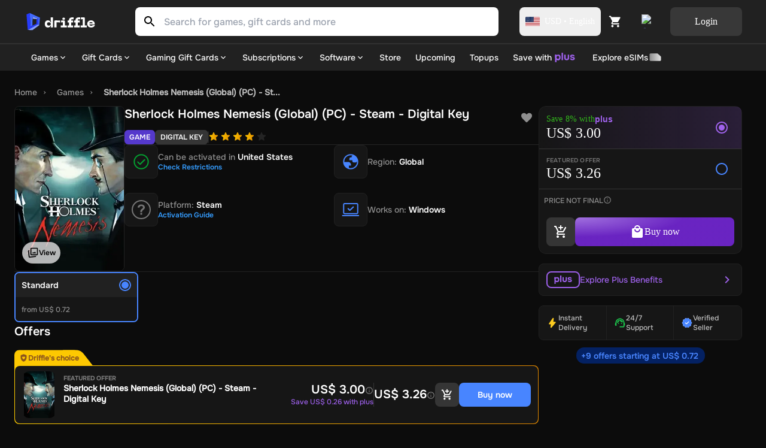

--- FILE ---
content_type: text/html; charset=utf-8
request_url: https://driffle.com/sherlock-holmes-nemesis-pc-steam-digital-code-p9884969
body_size: 50187
content:
<!DOCTYPE html><html lang="en"><head><script>(function(w,i,g){w[g]=w[g]||[];if(typeof w[g].push=='function')w[g].push(i)})
(window,'GTM-THCZHP4','google_tags_first_party');</script><script>(function(w,d,s,l){w[l]=w[l]||[];(function(){w[l].push(arguments);})('set', 'developer_id.dYzg1YT', true);
		w[l].push({'gtm.start':new Date().getTime(),event:'gtm.js'});var f=d.getElementsByTagName(s)[0],
		j=d.createElement(s);j.async=true;j.src='/sed9/';
		f.parentNode.insertBefore(j,f);
		})(window,document,'script','dataLayer');</script><meta charSet="utf-8"/><meta name="viewport" content="width=device-width"/><link rel="dns-prefetch" href="https://api.driffle.com"/><link rel="preconnect" href="https://api.driffle.com"/><link rel="preconnect" href="https://assets.driffle.com"/><link rel="preconnect" href="https://static.driffle.com"/><link rel="dns-prefetch" href="https://assets.driffle.com"/><link rel="dns-prefetch" href="https://static.driffle.com"/><link rel="dns-prefetch" href="https://app.termly.io"/><link rel="dns-prefetch" href="https://gtm.driffle.com"/><link rel="dns-prefetch" href="//widget.trustpilot.com"/><link rel="dns-prefetch" href="https://www.clarity.ms"/><meta name="google-adsense-account" content="ca-pub-2614172121091543"/><link rel="preload" href="https://assets.driffle.com/fonts/Onest/static/Onest-Medium-v6.ttf" as="font" crossorigin="" type="font/ttf"/><link rel="preload" href="https://assets.driffle.com/fonts/Onest/static/Onest-SemiBold-v5.ttf" as="font" crossorigin="" type="font/ttf"/><link rel="preload" href="https://assets.driffle.com/fonts/Onest/static/Onest-Bold-v5.ttf" as="font" crossorigin="" type="font/ttf"/><link rel="shortcut icon" href="/site-assets/favicon.ico"/><link rel="apple-touch-icon" sizes="180x180" href="/site-assets/apple-touch-icon.png"/><link rel="icon" type="image/png" sizes="32x32" href="/site-assets/favicon-32x32.png"/><link rel="icon" type="image/png" sizes="16x16" href="/site-assets/favicon-16x16.png"/><link rel="manifest" href="/manifest.json"/><title>Buy Sherlock Holmes Nemesis (Global) (PC) - Steam - Digital Key</title><meta http-equiv="last-modified" content="Sun Jan 25 2026"/><meta name="description" content="Shop the Best Deals for Sherlock Holmes Nemesis (Global) (PC) - Steam - Digital Key at Driffle - Instant Delivery of Authentic Products at Unbeatable Prices!"/><meta name="robots" content="index,follow"/><link rel="canonical" href="https://driffle.com/sherlock-holmes-nemesis-pc-steam-digital-code-p9884969"/><meta property="product:price:amount" content="3.26"/><meta property="product:price:currency" content="USD"/><meta property="product:brand" content="Frogwares"/><meta property="product:availability" content="instock"/><meta property="product:retailer_item_id" content="9884969"/><meta property="product:condition" content="new"/><meta property="og:title" content="Buy Sherlock Holmes Nemesis (Global) (PC) - Steam - Digital Key"/><meta property="og:type" content="og:product"/><meta property="og:description" content="Shop the Best Deals for Sherlock Holmes Nemesis (Global) (PC) - Steam - Digital Key at Driffle - Instant Delivery of Authentic Products at Unbeatable Prices!"/><meta property="og:url" content="https://driffle.com/sherlock-holmes-nemesis-pc-steam-digital-code-p9884969"/><meta property="og:site_name" content="Driffle"/><meta property="og:image" content="/api/ogimage?coverImage=https://static.driffle.com/media-gallery/prod/169158645616540600_Sherlock_Holmes_Nemesis_1691586462.webp&amp;name=Sherlock Holmes Nemesis (Global) (PC) - Steam - Digital Key&amp;symbol=USD&amp;price=3.26&amp;platformName=Steam&amp;platformIcon=https://driffle.com/icons/platform_icons/steam.svg&amp;productRegion=Global"/><meta property="og:availability" content="instock"/><meta property="fb:app_id" content="1787660858154522"/><meta property="twitter:title" content="Sherlock Holmes Nemesis (Global) (PC) - Steam - Digital Key"/><meta property="twitter:description" content="Shop the Best Deals for Sherlock Holmes Nemesis (Global) (PC) - Steam - Digital Key at Driffle - Instant Delivery of Authentic Products at Unbeatable Prices!"/><meta property="twitter:url" content="https://driffle.com/sherlock-holmes-nemesis-pc-steam-digital-code-p9884969"/><meta property="twitter:image" content="https://static.driffle.com/media-gallery/prod/169158645616540600_Sherlock_Holmes_Nemesis_1691586462.webp"/><meta name="twitter:card" content="summary"/><script id="json-ld-product" type="application/ld+json">{"@context":"http://schema.org","@graph":[{"@context":"https://schema.org/","@type":"Product","productID":"9884969","name":"Sherlock Holmes Nemesis (Global) (PC) - Steam - Digital Key","url":"https://driffle.com/sherlock-holmes-nemesis-pc-steam-digital-code-p9884969","description":"Buy Sherlock Holmes Nemesis (Global) (PC) - Steam - Digital Key from Driffle, the place to buy your games at the best price with fast delivery","image":"https://static.driffle.com/media-gallery/prod/169158645616540600_Sherlock_Holmes_Nemesis_1691586462.webp","sku":"9884969","brand":{"@type":"Brand","name":"Frogwares"},"releaseDate":"2008-08-07","offers":{"@type":"AggregateOffer","lowPrice":"0.72","highPrice":"4.78","offerCount":10,"priceCurrency":"USD","offers":[{"@type":"Offer","priceSpecification":[{"@type":"UnitPriceSpecification","price":"0.72","priceCurrency":"USD"},{"@type":"UnitPriceSpecification","priceType":"https://schema.org/SubscriptionPrice","price":"0.66","priceCurrency":"USD"},{"@type":"UnitPriceSpecification","priceType":"https://schema.org/ListPrice","price":"0","priceCurrency":"USD"}],"availability":"http://schema.org/InStock","url":"https://driffle.com/sherlock-holmes-nemesis-pc-steam-digital-code-p9884969?seller=1135","seller":{"@type":"Organization","name":"LuckyPicker","url":"https://driffle.com/vendor/1135"}},{"@type":"Offer","priceSpecification":[{"@type":"UnitPriceSpecification","price":"0.73","priceCurrency":"USD"},{"@type":"UnitPriceSpecification","priceType":"https://schema.org/SubscriptionPrice","price":"0.67","priceCurrency":"USD"},{"@type":"UnitPriceSpecification","priceType":"https://schema.org/ListPrice","price":"0","priceCurrency":"USD"}],"availability":"http://schema.org/InStock","url":"https://driffle.com/sherlock-holmes-nemesis-pc-steam-digital-code-p9884969?seller=251","seller":{"@type":"Organization","name":"Rare Keys ","url":"https://driffle.com/vendor/251"}},{"@type":"Offer","priceSpecification":[{"@type":"UnitPriceSpecification","price":"2.25","priceCurrency":"USD"},{"@type":"UnitPriceSpecification","priceType":"https://schema.org/SubscriptionPrice","price":"2.07","priceCurrency":"USD"},{"@type":"UnitPriceSpecification","priceType":"https://schema.org/ListPrice","price":"0","priceCurrency":"USD"}],"availability":"http://schema.org/InStock","url":"https://driffle.com/sherlock-holmes-nemesis-pc-steam-digital-code-p9884969?seller=1277","seller":{"@type":"Organization","name":"Green.Keys","url":"https://driffle.com/vendor/1277"}},{"@type":"Offer","priceSpecification":[{"@type":"UnitPriceSpecification","price":"2.66","priceCurrency":"USD"},{"@type":"UnitPriceSpecification","priceType":"https://schema.org/SubscriptionPrice","price":"2.45","priceCurrency":"USD"},{"@type":"UnitPriceSpecification","priceType":"https://schema.org/ListPrice","price":"0","priceCurrency":"USD"}],"availability":"http://schema.org/InStock","url":"https://driffle.com/sherlock-holmes-nemesis-pc-steam-digital-code-p9884969?seller=161","seller":{"@type":"Organization","name":"ready2play","url":"https://driffle.com/vendor/161"}},{"@type":"Offer","priceSpecification":[{"@type":"UnitPriceSpecification","price":"2.67","priceCurrency":"USD"},{"@type":"UnitPriceSpecification","priceType":"https://schema.org/SubscriptionPrice","price":"2.46","priceCurrency":"USD"},{"@type":"UnitPriceSpecification","priceType":"https://schema.org/ListPrice","price":"0","priceCurrency":"USD"}],"availability":"http://schema.org/InStock","url":"https://driffle.com/sherlock-holmes-nemesis-pc-steam-digital-code-p9884969?seller=1379","seller":{"@type":"Organization","name":"CdKeyMarkt","url":"https://driffle.com/vendor/1379"}},{"@type":"Offer","priceSpecification":[{"@type":"UnitPriceSpecification","price":"2.81","priceCurrency":"USD"},{"@type":"UnitPriceSpecification","priceType":"https://schema.org/SubscriptionPrice","price":"2.59","priceCurrency":"USD"},{"@type":"UnitPriceSpecification","priceType":"https://schema.org/ListPrice","price":"0","priceCurrency":"USD"}],"availability":"http://schema.org/InStock","url":"https://driffle.com/sherlock-holmes-nemesis-pc-steam-digital-code-p9884969?seller=1198","seller":{"@type":"Organization","name":"Game Zone Portal","url":"https://driffle.com/vendor/1198"}},{"@type":"Offer","priceSpecification":[{"@type":"UnitPriceSpecification","price":"2.85","priceCurrency":"USD"},{"@type":"UnitPriceSpecification","priceType":"https://schema.org/SubscriptionPrice","price":"2.62","priceCurrency":"USD"},{"@type":"UnitPriceSpecification","priceType":"https://schema.org/ListPrice","price":"0","priceCurrency":"USD"}],"availability":"http://schema.org/InStock","url":"https://driffle.com/sherlock-holmes-nemesis-pc-steam-digital-code-p9884969?seller=648","seller":{"@type":"Organization","name":"DigitalKeyStore","url":"https://driffle.com/vendor/648"}},{"@type":"Offer","priceSpecification":[{"@type":"UnitPriceSpecification","price":"3.02","priceCurrency":"USD"},{"@type":"UnitPriceSpecification","priceType":"https://schema.org/SubscriptionPrice","price":"2.77","priceCurrency":"USD"},{"@type":"UnitPriceSpecification","priceType":"https://schema.org/ListPrice","price":"0","priceCurrency":"USD"}],"availability":"http://schema.org/InStock","url":"https://driffle.com/sherlock-holmes-nemesis-pc-steam-digital-code-p9884969?seller=849","seller":{"@type":"Organization","name":"GamingImperium","url":"https://driffle.com/vendor/849"}},{"@type":"Offer","priceSpecification":[{"@type":"UnitPriceSpecification","price":"4.78","priceCurrency":"USD"},{"@type":"UnitPriceSpecification","priceType":"https://schema.org/SubscriptionPrice","price":"4.4","priceCurrency":"USD"},{"@type":"UnitPriceSpecification","priceType":"https://schema.org/ListPrice","price":"0","priceCurrency":"USD"}],"availability":"http://schema.org/InStock","url":"https://driffle.com/sherlock-holmes-nemesis-pc-steam-digital-code-p9884969?seller=1381","seller":{"@type":"Organization","name":"Codezilla","url":"https://driffle.com/vendor/1381"}}]},"rating":{"@type":"Rating","worstRating":"1","bestRating":"5"},"aggregateRating":{"@type":"AggregateRating","ratingValue":"4.0","reviewCount":"100"}},{"@context":"https://schema.org","@type":"BreadcrumbList","itemListElement":[{"@type":"ListItem","position":1,"name":"Home","item":"https://driffle.com/"},{"@type":"ListItem","position":2,"name":"Games","item":"https://driffle.com/store/games"},{"@type":"ListItem","position":3,"name":"Sherlock Holmes Nemesis (Global) (PC) - St...","item":"https://driffle.com/sherlock-holmes-nemesis-pc-steam-digital-code-p9884969"}]}]}</script><link rel="preload" as="image" href="https://static.driffle.com/fit-in/720x512/media-gallery/prod/169158645616540600_Sherlock_Holmes_Nemesis_1691586462.webp"/><meta name="next-head-count" content="47"/><link rel="preload" href="https://assets.driffle.com/_next/static/css/170794a6b8eecabc.css" as="style"/><link rel="stylesheet" href="https://assets.driffle.com/_next/static/css/170794a6b8eecabc.css" data-n-g=""/><noscript data-n-css=""></noscript><script defer="" nomodule="" src="https://assets.driffle.com/_next/static/chunks/polyfills-c67a75d1b6f99dc8.js"></script><script defer="" src="https://assets.driffle.com/_next/static/chunks/7196-1b25e3519f31ccbf.js"></script><script defer="" src="https://assets.driffle.com/_next/static/chunks/1321-3d585adfe75e37b5.js"></script><script defer="" src="https://assets.driffle.com/_next/static/chunks/362.a8cdf43ab4c783fd.js"></script><script defer="" src="https://assets.driffle.com/_next/static/chunks/1223.e3ebdd1b13da6459.js"></script><script defer="" src="https://assets.driffle.com/_next/static/chunks/1664.5ba422b8124781d7.js"></script><script src="https://assets.driffle.com/_next/static/chunks/webpack-a2bd5e388a003f35.js" defer=""></script><script src="https://assets.driffle.com/_next/static/chunks/framework-f44ba79936f400b5.js" defer=""></script><script src="https://assets.driffle.com/_next/static/chunks/main-68d63a7ca4356385.js" defer=""></script><script src="https://assets.driffle.com/_next/static/chunks/pages/_app-2ad3845bf2710739.js" defer=""></script><script src="https://assets.driffle.com/_next/static/chunks/29107295-46d7d1929d94c0a9.js" defer=""></script><script src="https://assets.driffle.com/_next/static/chunks/9526-efc2c290f9a50787.js" defer=""></script><script src="https://assets.driffle.com/_next/static/chunks/2565-451f768095ae8da0.js" defer=""></script><script src="https://assets.driffle.com/_next/static/chunks/7856-205b4d050634fdb8.js" defer=""></script><script src="https://assets.driffle.com/_next/static/chunks/4526-2837fc909ac7d867.js" defer=""></script><script src="https://assets.driffle.com/_next/static/chunks/1905-84c6945bfa213ce0.js" defer=""></script><script src="https://assets.driffle.com/_next/static/chunks/3722-1aba8e6e31506734.js" defer=""></script><script src="https://assets.driffle.com/_next/static/chunks/5082-6727f4a5bba5b490.js" defer=""></script><script src="https://assets.driffle.com/_next/static/chunks/8006-ee03aa03fd023a4e.js" defer=""></script><script src="https://assets.driffle.com/_next/static/chunks/6709-13ca4a94cc6e82c0.js" defer=""></script><script src="https://assets.driffle.com/_next/static/chunks/780-c5372060edc839f3.js" defer=""></script><script src="https://assets.driffle.com/_next/static/chunks/1893-06439bc420c35420.js" defer=""></script><script src="https://assets.driffle.com/_next/static/chunks/9158-79c872794d379185.js" defer=""></script><script src="https://assets.driffle.com/_next/static/chunks/5257-29acd38e8ee0a52e.js" defer=""></script><script src="https://assets.driffle.com/_next/static/chunks/8823-eb588401a4b87855.js" defer=""></script><script src="https://assets.driffle.com/_next/static/chunks/6951-1f3d21654c19da35.js" defer=""></script><script src="https://assets.driffle.com/_next/static/chunks/5245-4f8eeb2e97047a69.js" defer=""></script><script src="https://assets.driffle.com/_next/static/chunks/6764-e6287b7f342be092.js" defer=""></script><script src="https://assets.driffle.com/_next/static/chunks/9885-06aa7411e2fb778d.js" defer=""></script><script src="https://assets.driffle.com/_next/static/chunks/pages/%5Bslug%5D-5f9be0142afd8dc2.js" defer=""></script><script src="https://assets.driffle.com/_next/static/hAmHpESuuqrSkIMGwUpDg/_buildManifest.js" defer=""></script><script src="https://assets.driffle.com/_next/static/hAmHpESuuqrSkIMGwUpDg/_ssgManifest.js" defer=""></script><style data-styled="" data-styled-version="5.3.11">.wiBIj{display:-webkit-box;display:-webkit-flex;display:-ms-flexbox;display:flex;-webkit-align-items:center;-webkit-box-align:center;-ms-flex-align:center;align-items:center;-webkit-box-pack:center;-webkit-justify-content:center;-ms-flex-pack:center;justify-content:center;gap:8px;width:100%;min-height:60px;padding:8px;}/*!sc*/
data-styled.g1[id="sc-d5f04e1f-0"]{content:"wiBIj,"}/*!sc*/
.deULFv{font:1rem/1.5rem Onest-Medium;color:#FFFFFF;}/*!sc*/
data-styled.g2[id="sc-d5f04e1f-1"]{content:"deULFv,"}/*!sc*/
.jAmVaw{display:-webkit-box;display:-webkit-flex;display:-ms-flexbox;display:flex;-webkit-align-items:center;-webkit-box-align:center;-ms-flex-align:center;align-items:center;place-content:center;cursor:pointer;border-radius:8px;font-size:1rem;line-height:1rem;font-family:Onest-Bold;border:none;background:#4885FF;color:#FFFFFF;padding:16px;gap:8px;opacity:1;width:120px;height:48px;}/*!sc*/
.jAmVaw:hover{background:#477BFF;}/*!sc*/
.jAmVaw:active{-webkit-transform:scale(0.95);-ms-transform:scale(0.95);transform:scale(0.95);}/*!sc*/
.jAmVaw p,.jAmVaw span,.jAmVaw div{font-family:Onest-Bold;}/*!sc*/
.jUzPYr{display:-webkit-box;display:-webkit-flex;display:-ms-flexbox;display:flex;-webkit-align-items:center;-webkit-box-align:center;-ms-flex-align:center;align-items:center;place-content:center;cursor:pointer;border-radius:8px;font-size:1rem;line-height:1rem;font-family:Onest-Bold;border:none;background:#4885FF;color:#FFFFFF;padding:16px;gap:8px;opacity:1;width:100%;height:48px;}/*!sc*/
.jUzPYr:hover{background:#477BFF;}/*!sc*/
.jUzPYr:active{-webkit-transform:scale(0.95);-ms-transform:scale(0.95);transform:scale(0.95);}/*!sc*/
.jUzPYr p,.jUzPYr span,.jUzPYr div{font-family:Onest-Bold;}/*!sc*/
.ivLbCU{display:-webkit-box;display:-webkit-flex;display:-ms-flexbox;display:flex;-webkit-align-items:center;-webkit-box-align:center;-ms-flex-align:center;align-items:center;place-content:center;cursor:pointer;border-radius:8px;font-size:1rem;line-height:1rem;font-family:Onest-Bold;border:none;background:#353535;color:#FFFFFF;padding:16px;gap:8px;opacity:1;width:48px;height:48px;}/*!sc*/
.ivLbCU:hover{background:#535353;}/*!sc*/
.ivLbCU:active{-webkit-transform:scale(0.95);-ms-transform:scale(0.95);transform:scale(0.95);}/*!sc*/
.ivLbCU p,.ivLbCU span,.ivLbCU div{font-family:Onest-Bold;}/*!sc*/
data-styled.g11[id="sc-75519cd6-1"]{content:"jAmVaw,jUzPYr,ivLbCU,"}/*!sc*/
.bGpeBp{height:16px;width:16px;vertical-align:middle;margin:0;position:relative;display:inline-block;-webkit-mask-image:url(/icons/arrow-down-chevron-24.svg);mask-image:url(/icons/arrow-down-chevron-24.svg);-webkit-mask-repeat:no-repeat;mask-repeat:no-repeat;-webkit-mask-position:center;mask-position:center;-webkit-mask-size:contain;mask-size:contain;background:#ffffff;}/*!sc*/
.fMglGL{height:24px;width:24px;vertical-align:middle;margin:0 0 0 0;position:relative;display:inline-block;-webkit-mask-image:url(/icons/arrow-right-chevron-24.svg);mask-image:url(/icons/arrow-right-chevron-24.svg);-webkit-mask-repeat:no-repeat;mask-repeat:no-repeat;-webkit-mask-position:center;mask-position:center;-webkit-mask-size:contain;mask-size:contain;background:#9F62EB;}/*!sc*/
data-styled.g71[id="sc-cc8177f2-0"]{content:"bGpeBp,fMglGL,"}/*!sc*/
.kcAZWS{color:#000000;fill:#000000;}/*!sc*/
.kcAZWS path{fill:#000000;}/*!sc*/
.kcAZWS g{fill:#000000;}/*!sc*/
.iXZOem{color:#FFFFFF;fill:#FFFFFF;}/*!sc*/
.iXZOem path{fill:#FFFFFF;}/*!sc*/
.iXZOem g{fill:#FFFFFF;}/*!sc*/
.dzfkny{color:#000;fill:#000;}/*!sc*/
.dzfkny path{fill:#000;}/*!sc*/
.dzfkny g{fill:#000;}/*!sc*/
.kVUtlW{color:#8F8F8F;fill:#8F8F8F;}/*!sc*/
.kVUtlW path{fill:#8F8F8F;}/*!sc*/
.kVUtlW g{fill:#8F8F8F;}/*!sc*/
.hutLke{color:#359dff;fill:#359dff;}/*!sc*/
.hutLke path{fill:#359dff;}/*!sc*/
.hutLke g{fill:#359dff;}/*!sc*/
.kVSVQK{color:#808080;fill:#808080;}/*!sc*/
.kVSVQK path{fill:#808080;}/*!sc*/
.kVSVQK g{fill:#808080;}/*!sc*/
.hGQRFG{color:#fff;fill:#fff;}/*!sc*/
.hGQRFG path{fill:#fff;}/*!sc*/
.hGQRFG g{fill:#fff;}/*!sc*/
.jbsGEe{color:#1CC54C;fill:#1CC54C;}/*!sc*/
.jbsGEe path{fill:#1CC54C;}/*!sc*/
.jbsGEe g{fill:#1CC54C;}/*!sc*/
.diKbcK{color:#4885FF;fill:#4885FF;}/*!sc*/
.diKbcK path{fill:#4885FF;}/*!sc*/
.diKbcK g{fill:#4885FF;}/*!sc*/
data-styled.g99[id="sc-592ea1a5-0"]{content:"kcAZWS,iXZOem,iUWnZW,dzfkny,kVUtlW,hutLke,kVSVQK,hGQRFG,jbsGEe,diKbcK,"}/*!sc*/
.lsBWo{display:-webkit-box;display:-webkit-flex;display:-ms-flexbox;display:flex;-webkit-align-items:center;-webkit-box-align:center;-ms-flex-align:center;align-items:center;gap:4px;font:0.75rem/1rem Onest-Medium;color:#8F8F8F;padding:8px;}/*!sc*/
data-styled.g196[id="sc-ca6b17f4-0"]{content:"lsBWo,"}/*!sc*/
.SeBWw{position:fixed;bottom:0;left:0;right:0;background-color:#212121;border-top:1px solid #353535;border-top-left-radius:8px;border-top-right-radius:8px;padding:12px;z-index:111;width:100%;display:-webkit-box;display:-webkit-flex;display:-ms-flexbox;display:flex;-webkit-flex-direction:column;-ms-flex-direction:column;flex-direction:column;gap:12px;}/*!sc*/
@media (max-width:1023px){.SeBWw{display:-webkit-box;display:-webkit-flex;display:-ms-flexbox;display:flex;}}/*!sc*/
@media (min-width:1024px){.SeBWw{display:none;}}/*!sc*/
data-styled.g269[id="sc-3e3a1bc6-0"]{content:"SeBWw,"}/*!sc*/
.kKASBW{font-size:12px;line-height:18px;font-family:'Onest-Bold';color:#8F8F8F;text-align:center;}/*!sc*/
data-styled.g270[id="sc-3e3a1bc6-1"]{content:"kKASBW,"}/*!sc*/
.cMHNzZ{width:100%;height:1px;background-color:#353535;}/*!sc*/
data-styled.g271[id="sc-3e3a1bc6-2"]{content:"cMHNzZ,"}/*!sc*/
.QoLSj{position:absolute;top:-10px;right:16px;font-size:10px;text-align-last:end;font-family:'Onest-Medium';background-color:#212121;padding:2px 4px;z-index:1;display:block;}/*!sc*/
data-styled.g272[id="sc-3e3a1bc6-3"]{content:"QoLSj,"}/*!sc*/
.jKnqdi{color:#1CC54C;}/*!sc*/
data-styled.g273[id="sc-3e3a1bc6-4"]{content:"jKnqdi,"}/*!sc*/
.fMQbYD{position:absolute;top:-10px;right:16px;font-size:10px;text-align-last:end;font-family:'Onest-Medium';background-color:#212121;padding:2px 4px;z-index:1;}/*!sc*/
data-styled.g274[id="sc-3e3a1bc6-5"]{content:"fMQbYD,"}/*!sc*/
.CMSgZ{color:#8F8F8F;}/*!sc*/
data-styled.g275[id="sc-3e3a1bc6-6"]{content:"CMSgZ,"}/*!sc*/
.cAGsSy{font-family:'Onest-Bold';color:#9F62EB;}/*!sc*/
data-styled.g276[id="sc-3e3a1bc6-7"]{content:"cAGsSy,"}/*!sc*/
.hZXFTl{display:-webkit-box;display:-webkit-flex;display:-ms-flexbox;display:flex;-webkit-flex-direction:row;-ms-flex-direction:row;flex-direction:row;-webkit-align-items:flex-end;-webkit-box-align:flex-end;-ms-flex-align:flex-end;align-items:flex-end;-webkit-flex-wrap:wrap;-ms-flex-wrap:wrap;flex-wrap:wrap;gap:8px;}/*!sc*/
data-styled.g277[id="sc-3e3a1bc6-8"]{content:"hZXFTl,"}/*!sc*/
.cJCeYY{text-align:left;font-size:20px;font-family:'Onest-Medium';font-weight:bold;color:#FFFFFF;line-height:1;}/*!sc*/
data-styled.g278[id="sc-3e3a1bc6-9"]{content:"cJCeYY,"}/*!sc*/
.ZFdhM{text-align:right;font-size:20px;font-family:'Onest-Medium';font-weight:bold;color:#FFFFFF;line-height:1;}/*!sc*/
data-styled.g279[id="sc-3e3a1bc6-10"]{content:"ZFdhM,"}/*!sc*/
.eRjLyc{height:48px;border-radius:8px;font-size:16px;font-family:'Onest-SemiBold';color:#fff;background:radial-gradient(100% 100% at 0% 0%,#B67EFDdd 0%,#7626DCdd 68.08%);text-transform:none;border:none;cursor:pointer;width:100%;}/*!sc*/
.eRjLyc:disabled{opacity:0.6;cursor:not-allowed;}/*!sc*/
data-styled.g280[id="sc-3e3a1bc6-11"]{content:"eRjLyc,"}/*!sc*/
.kiniRL{height:30px;cursor:pointer;min-width:122px;width:122px;position:relative;}/*!sc*/
@media (max-width:767px){.kiniRL{height:24px;min-width:96px;width:96px;}}/*!sc*/
data-styled.g283[id="sc-89174d9a-1"]{content:"kiniRL,"}/*!sc*/
.cXZPYo{-webkit-transition:0.3s;transition:0.3s;position:-webkit-sticky;position:sticky;top:0;width:100%;z-index:101;max-height:108px;}/*!sc*/
@media (max-width:1024px){.cXZPYo{display:none;padding:0;}}/*!sc*/
data-styled.g284[id="sc-c3879bb1-0"]{content:"cXZPYo,"}/*!sc*/
.bVcCgf{width:100%;display:-webkit-box;display:-webkit-flex;display:-ms-flexbox;display:flex;-webkit-box-pack:center;-webkit-justify-content:center;-ms-flex-pack:center;justify-content:center;-webkit-align-items:center;-webkit-box-align:center;-ms-flex-align:center;align-items:center;background-color:#212121;mix-blend-mode:normal;-webkit-backdrop-filter:blur(40px);backdrop-filter:blur(40px);border-bottom:2px solid rgba(255,255,255,0.07);box-shadow:none;}/*!sc*/
data-styled.g285[id="sc-c3879bb1-1"]{content:"bVcCgf,"}/*!sc*/
.iytZyv{max-width:1728px;margin:auto;top:0;height:72px;z-index:100;width:100%;padding:12px 40px;display:-webkit-box;display:-webkit-flex;display:-ms-flexbox;display:flex;position:relative;-webkit-box-pack:justify;-webkit-justify-content:space-between;-ms-flex-pack:justify;justify-content:space-between;-webkit-align-items:center;-webkit-box-align:center;-ms-flex-align:center;align-items:center;}/*!sc*/
@media (min-width:1440px){.iytZyv{width:100%;margin:auto;}}/*!sc*/
data-styled.g288[id="sc-c3879bb1-4"]{content:"iytZyv,"}/*!sc*/
.zAVxG{-webkit-align-items:center;-webkit-box-align:center;-ms-flex-align:center;align-items:center;display:-webkit-box;display:-webkit-flex;display:-ms-flexbox;display:flex;margin-left:auto;gap:4px;}/*!sc*/
data-styled.g290[id="sc-c3879bb1-6"]{content:"zAVxG,"}/*!sc*/
.iSlEuI{cursor:pointer;position:relative;display:-webkit-box;display:-webkit-flex;display:-ms-flexbox;display:flex;-webkit-align-items:center;-webkit-box-align:center;-ms-flex-align:center;align-items:center;place-content:center;width:48px;border-radius:8px;height:48px;-webkit-transition:0.3s all ease;transition:0.3s all ease;}/*!sc*/
.iSlEuI:hover{background:rgb(255,255,255,0.15);}/*!sc*/
@media (max-width:1023px){.iSlEuI{width:auto;}.iSlEuI:hover{background:transparent;}}/*!sc*/
data-styled.g291[id="sc-c3879bb1-7"]{content:"iSlEuI,"}/*!sc*/
.cWHWCp{display:-webkit-box;display:-webkit-flex;display:-ms-flexbox;display:flex;-webkit-box-pack:start;-webkit-justify-content:flex-start;-ms-flex-pack:start;justify-content:flex-start;-webkit-align-items:center;-webkit-box-align:center;-ms-flex-align:center;align-items:center;height:40px;}/*!sc*/
data-styled.g294[id="sc-c3879bb1-10"]{content:"cWHWCp,"}/*!sc*/
.bodUdP{margin-left:35px;}/*!sc*/
data-styled.g301[id="sc-c3879bb1-17"]{content:"bodUdP,"}/*!sc*/
.idKtRv{display:grid;-webkit-align-items:center;-webkit-box-align:center;-ms-flex-align:center;align-items:center;grid-template-columns:auto auto;gap:12px;margin-left:8px;}/*!sc*/
data-styled.g305[id="sc-c3879bb1-21"]{content:"idKtRv,"}/*!sc*/
.eICKsi{cursor:pointer;position:relative;display:-webkit-box;display:-webkit-flex;display:-ms-flexbox;display:flex;-webkit-align-items:center;-webkit-box-align:center;-ms-flex-align:center;align-items:center;-webkit-box-pack:center;-webkit-justify-content:center;-ms-flex-pack:center;justify-content:center;width:48px;height:48px;border-radius:8px;background:transparent;border:none;-webkit-transition:0.3s all ease;transition:0.3s all ease;padding:0;}/*!sc*/
.eICKsi:hover{background:rgb(255,255,255,0.15);}/*!sc*/
data-styled.g306[id="sc-c3879bb1-22"]{content:"eICKsi,"}/*!sc*/
.jhYvBl{object-fit:contain;}/*!sc*/
data-styled.g307[id="sc-c3879bb1-23"]{content:"jhYvBl,"}/*!sc*/
.eiejhU button{background:rgba(255,255,255,0.1);color:#FFFFFF;font-family:Onest-Bold;}/*!sc*/
.eiejhU button:hover{background:rgba(255,255,255,0.15);}/*!sc*/
data-styled.g308[id="sc-c3879bb1-24"]{content:"eiejhU,"}/*!sc*/
.iwQGH{cursor:pointer;display:-webkit-box;display:-webkit-flex;display:-ms-flexbox;display:flex;-webkit-align-items:center;-webkit-box-align:center;-ms-flex-align:center;align-items:center;-webkit-box-pack:center;-webkit-justify-content:center;-ms-flex-pack:center;justify-content:center;border-radius:8px;padding:5px 10px;height:48px;font-size:0.875rem;line-height:0.875rem;font-family:Onest-Bold;color:#FFFFFF;-webkit-transition:0.3s all ease;transition:0.3s all ease;}/*!sc*/
.iwQGH:hover{background:rgb(255,255,255,0.15);}/*!sc*/
data-styled.g310[id="sc-c3879bb1-26"]{content:"iwQGH,"}/*!sc*/
.dTCxrG{position:relative;width:100%;height:48px;max-width:920px;margin-left:64px;-webkit-flex:1;-ms-flex:1;flex:1;border-radius:8px;z-index:12;}/*!sc*/
@media (mmmax-width:1440px){}/*!sc*/
@media (max-width:1236px){}/*!sc*/
@media (max-width:1023px){.dTCxrG{margin:0;border-radius:0;padding:0 16px;background:#212121;}}/*!sc*/
data-styled.g312[id="sc-1962aa3-0"]{content:"dTCxrG,"}/*!sc*/
.hogXSB{display:-webkit-box;display:-webkit-flex;display:-ms-flexbox;display:flex;position:relative;height:100%;-webkit-transition:all 0.3s ease;transition:all 0.3s ease;width:100%;}/*!sc*/
@media (max-width:1023px){.hogXSB{margin-bottom:16px;background:#212121;}}/*!sc*/
@media (max-width:767px){.hogXSB{background:#212121;margin-bottom:16px;}}/*!sc*/
data-styled.g313[id="sc-1962aa3-1"]{content:"hogXSB,"}/*!sc*/
.jsQeoz{width:100%;height:48px;background:#FFFFFF;box-sizing:border-box;border-right:none;border-radius:0 8px 8px 0;-webkit-transition:0.3s all ease-in-out;transition:0.3s all ease-in-out;color:#000000;}/*!sc*/
@media (max-width:1230px){.jsQeoz{margin-top:0;left:0;}}/*!sc*/
.jsQeoz:focus{outline:none;}/*!sc*/
.jsQeoz:placeholder{color:#696e79;}/*!sc*/
data-styled.g314[id="sc-1962aa3-2"]{content:"jsQeoz,"}/*!sc*/
.bovIMf{display:-webkit-box;display:-webkit-flex;display:-ms-flexbox;display:flex;margin:auto;border-radius:8px 0 0 8px;}/*!sc*/
data-styled.g315[id="sc-1962aa3-3"]{content:"bovIMf,"}/*!sc*/
.kUfrZo{border-radius:8px 0 0 8px;background:#FFFFFF;height:48px;width:48px;margin:0px;display:-webkit-box;display:-webkit-flex;display:-ms-flexbox;display:flex;-webkit-align-items:center;-webkit-box-align:center;-ms-flex-align:center;align-items:center;-webkit-box-pack:center;-webkit-justify-content:center;-ms-flex-pack:center;justify-content:center;}/*!sc*/
data-styled.g316[id="sc-1962aa3-4"]{content:"kUfrZo,"}/*!sc*/
.kSxJPJ{display:-webkit-box;display:-webkit-flex;display:-ms-flexbox;display:flex;height:16px;width:24px;position:relative;-webkit-align-items:center;-webkit-box-align:center;-ms-flex-align:center;align-items:center;-webkit-box-pack:center;-webkit-justify-content:center;-ms-flex-pack:center;justify-content:center;}/*!sc*/
data-styled.g322[id="sc-236851a0-0"]{content:"kSxJPJ,"}/*!sc*/
.hQSBSz{border-radius:2px;overflow:hidden;display:-webkit-box;display:-webkit-flex;display:-ms-flexbox;display:flex;-webkit-align-items:center;-webkit-box-align:center;-ms-flex-align:center;align-items:center;position:relative;height:16px;width:24px;}/*!sc*/
data-styled.g323[id="sc-236851a0-1"]{content:"hQSBSz,"}/*!sc*/
.kxafWH{width:100%;height:44px;position:relative;display:-webkit-box;display:-webkit-flex;display:-ms-flexbox;display:flex;-webkit-box-pack:start;-webkit-justify-content:flex-start;-ms-flex-pack:start;justify-content:flex-start;-webkit-align-items:center;-webkit-box-align:center;-ms-flex-align:center;align-items:center;-webkit-transition:0.3s all ease;transition:0.3s all ease;z-index:-1;background:#212121;}/*!sc*/
@media (max-width:1023px){.kxafWH{display:none;}}/*!sc*/
data-styled.g325[id="sc-9176f49e-0"]{content:"kxafWH,"}/*!sc*/
.ivCvJM{max-width:1728px;width:100%;position:relative;display:-webkit-box;display:-webkit-flex;display:-ms-flexbox;display:flex;padding:0 40px;margin:0 auto;-webkit-box-pack:justify;-webkit-justify-content:space-between;-ms-flex-pack:justify;justify-content:space-between;-webkit-align-items:center;-webkit-box-align:center;-ms-flex-align:center;align-items:center;height:44px;}/*!sc*/
data-styled.g326[id="sc-9176f49e-1"]{content:"ivCvJM,"}/*!sc*/
.qPBNZ{display:-webkit-box;display:-webkit-flex;display:-ms-flexbox;display:flex;-webkit-flex-direction:row;-ms-flex-direction:row;flex-direction:row;-webkit-align-items:center;-webkit-box-align:center;-ms-flex-align:center;align-items:center;overflow-x:auto;-ms-overflow-style:none;}/*!sc*/
.qPBNZ::-webkit-scrollbar{display:none;}/*!sc*/
data-styled.g327[id="sc-9176f49e-2"]{content:"qPBNZ,"}/*!sc*/
.dtGwny{display:-webkit-box;display:-webkit-flex;display:-ms-flexbox;display:flex;font-size:0.875rem;line-height:1rem;position:relative;display:-webkit-box;display:-webkit-flex;display:-ms-flexbox;display:flex;-webkit-box-pack:center;-webkit-justify-content:center;-ms-flex-pack:center;justify-content:center;-webkit-align-items:center;-webkit-box-align:center;-ms-flex-align:center;align-items:center;color:#ffffff;font-family:Onest-Medium;cursor:pointer;padding:0 12px;white-space:nowrap;text-transform:none;}/*!sc*/
data-styled.g328[id="sc-9176f49e-3"]{content:"dtGwny,"}/*!sc*/
.jwEdWm{cursor:pointer;display:-webkit-box;display:-webkit-flex;display:-ms-flexbox;display:flex;-webkit-align-items:center;-webkit-box-align:center;-ms-flex-align:center;align-items:center;gap:4px;}/*!sc*/
data-styled.g334[id="sc-9176f49e-9"]{content:"jwEdWm,"}/*!sc*/
.iccbPg{display:-webkit-box;display:-webkit-flex;display:-ms-flexbox;display:flex;-webkit-align-items:center;-webkit-box-align:center;-ms-flex-align:center;align-items:center;-webkit-transition:-webkit-transform 0.2s ease;-webkit-transition:transform 0.2s ease;transition:transform 0.2s ease;-webkit-transform:rotate(0deg);-ms-transform:rotate(0deg);transform:rotate(0deg);}/*!sc*/
data-styled.g335[id="sc-9176f49e-10"]{content:"iccbPg,"}/*!sc*/
.ioRFrz{position:absolute;width:1px;height:1px;overflow:hidden;-webkit-clip:rect(0,0,0,0);clip:rect(0,0,0,0);white-space:nowrap;}/*!sc*/
data-styled.g356[id="sc-9176f49e-31"]{content:"ioRFrz,"}/*!sc*/
.dXmrgD{padding:10px 16px;display:none;height:64px;width:100%;position:-webkit-sticky;position:sticky;-webkit-backdrop-filter:blur(4px);backdrop-filter:blur(4px);background-color:#212121;top:0px;z-index:25;}/*!sc*/
@media (max-width:1024px){.dXmrgD{display:-webkit-box;display:-webkit-flex;display:-ms-flexbox;display:flex;}}/*!sc*/
data-styled.g392[id="sc-90fe6f53-0"]{content:"dXmrgD,"}/*!sc*/
.iUpEHI{display:-webkit-box;display:-webkit-flex;display:-ms-flexbox;display:flex;-webkit-align-items:center;-webkit-box-align:center;-ms-flex-align:center;align-items:center;-webkit-box-pack:center;-webkit-justify-content:center;-ms-flex-pack:center;justify-content:center;margin-right:8px;}/*!sc*/
data-styled.g393[id="sc-90fe6f53-1"]{content:"iUpEHI,"}/*!sc*/
.mNTUh{-webkit-flex:1;-ms-flex:1;flex:1;display:-webkit-box;display:-webkit-flex;display:-ms-flexbox;display:flex;-webkit-box-pack:end;-webkit-justify-content:flex-end;-ms-flex-pack:end;justify-content:flex-end;-webkit-align-items:center;-webkit-box-align:center;-ms-flex-align:center;align-items:center;}/*!sc*/
data-styled.g395[id="sc-90fe6f53-3"]{content:"mNTUh,"}/*!sc*/
.hUZdYV{display:-webkit-box;display:-webkit-flex;display:-ms-flexbox;display:flex;-webkit-align-items:center;-webkit-box-align:center;-ms-flex-align:center;align-items:center;gap:16px;}/*!sc*/
@media (max-width:1024px){.hUZdYV{margin-left:16px;}}/*!sc*/
data-styled.g397[id="sc-90fe6f53-5"]{content:"hUZdYV,"}/*!sc*/
.hNWYcX{display:-webkit-box;display:-webkit-flex;display:-ms-flexbox;display:flex;-webkit-box-pack:center;-webkit-justify-content:center;-ms-flex-pack:center;justify-content:center;-webkit-align-items:center;-webkit-box-align:center;-ms-flex-align:center;align-items:center;}/*!sc*/
data-styled.g398[id="sc-90fe6f53-6"]{content:"hNWYcX,"}/*!sc*/
.hvtXbe{display:-webkit-box;display:-webkit-flex;display:-ms-flexbox;display:flex;background:#0C0C0C;-webkit-flex-direction:column;-ms-flex-direction:column;flex-direction:column;}/*!sc*/
data-styled.g407[id="sc-4b7f4229-0"]{content:"hvtXbe,"}/*!sc*/
.jEBdXM{display:-webkit-box;display:-webkit-flex;display:-ms-flexbox;display:flex;-webkit-flex-direction:column;-ms-flex-direction:column;flex-direction:column;max-width:1524px;margin:0 auto;background:#0C0C0C;width:100%;padding:24px 40px 40px 24px;}/*!sc*/
@media (max-width:1236px){.jEBdXM{max-width:1188px;padding:22px 16px 40px 0;}}/*!sc*/
@media (max-width:1440px){.jEBdXM{max-width:1392px;}}/*!sc*/
@media (max-width:1023px){.jEBdXM{padding:24px 16px;}}/*!sc*/
data-styled.g409[id="sc-4b7f4229-2"]{content:"jEBdXM,"}/*!sc*/
.gGNsQA{display:-webkit-box;display:-webkit-flex;display:-ms-flexbox;display:flex;-webkit-flex-direction:row;-ms-flex-direction:row;flex-direction:row;-webkit-flex-wrap:nowrap;-ms-flex-wrap:nowrap;flex-wrap:nowrap;gap:16px;width:100%;-webkit-align-items:flex-start;-webkit-box-align:flex-start;-ms-flex-align:flex-start;align-items:flex-start;}/*!sc*/
@media (max-width:1023px){.gGNsQA{-webkit-flex-direction:column;-ms-flex-direction:column;flex-direction:column;gap:0;padding:0 16px;}}/*!sc*/
@media (max-width:767px){.gGNsQA{padding:0;}}/*!sc*/
data-styled.g410[id="sc-4b7f4229-3"]{content:"gGNsQA,"}/*!sc*/
.hOQSbG{display:-webkit-box;display:-webkit-flex;display:-ms-flexbox;display:flex;-webkit-flex-direction:column;-ms-flex-direction:column;flex-direction:column;gap:16px;-webkit-flex:1;-ms-flex:1;flex:1;min-width:0;width:100%;}/*!sc*/
@media (max-width:1023px){.hOQSbG{-webkit-flex:none;-ms-flex:none;flex:none;width:100%;}}/*!sc*/
data-styled.g411[id="sc-4b7f4229-4"]{content:"hOQSbG,"}/*!sc*/
.iZzxBA{display:block;}/*!sc*/
@media (max-width:1023px){.iZzxBA{display:none;}}/*!sc*/
data-styled.g423[id="sc-441fae0a-0"]{content:"iZzxBA,"}/*!sc*/
.gJycia{display:none;padding:0 16px;}/*!sc*/
@media (max-width:1023px){.gJycia{display:block;}}/*!sc*/
data-styled.g426[id="sc-441fae0a-3"]{content:"gJycia,"}/*!sc*/
.uSewf{display:contents;}/*!sc*/
@media (max-width:1023px){.uSewf{display:none;}}/*!sc*/
data-styled.g431[id="sc-441fae0a-8"]{content:"uSewf,"}/*!sc*/
.iDREgK{display:none;}/*!sc*/
@media (max-width:1023px){.iDREgK{display:contents;}}/*!sc*/
data-styled.g432[id="sc-441fae0a-9"]{content:"iDREgK,"}/*!sc*/
.btmWPb{margin-bottom:12px;margin-top:12px;}/*!sc*/
@media (max-width:767px){.btmWPb{display:none;}}/*!sc*/
data-styled.g433[id="sc-ffd66971-0"]{content:"btmWPb,"}/*!sc*/
.gCRaBw{list-style:none;margin:0;padding:0;display:-webkit-box;display:-webkit-flex;display:-ms-flexbox;display:flex;-webkit-flex-wrap:wrap;-ms-flex-wrap:wrap;flex-wrap:wrap;}/*!sc*/
data-styled.g434[id="sc-ffd66971-1"]{content:"gCRaBw,"}/*!sc*/
.ituxtk{margin:0;padding:0;margin-right:8px;font-size:14px;font-family:Onest-Medium;}/*!sc*/
.ituxtk:not(:last-child):after{content:'›';margin:0px 10px;font-size:16px;line-height:14px;color:#969696;font-family:Onest-Bold;}/*!sc*/
data-styled.g435[id="sc-ffd66971-2"]{content:"ituxtk,"}/*!sc*/
.gNMptt{color:#969696;font-weight:500;cursor:pointer;}/*!sc*/
.gNMptt:hover{-webkit-text-decoration:underline;text-decoration:underline;}/*!sc*/
.gmlFmk{color:#BFBFBF;font-weight:700;cursor:default;}/*!sc*/
.gmlFmk:hover{-webkit-text-decoration:none;text-decoration:none;}/*!sc*/
data-styled.g436[id="sc-ffd66971-3"]{content:"gNMptt,gmlFmk,"}/*!sc*/
.eAHeGt{width:100%;display:-webkit-box;display:-webkit-flex;display:-ms-flexbox;display:flex;background:#212121;-webkit-flex-direction:column;-ms-flex-direction:column;flex-direction:column;box-sizing:border-box;}/*!sc*/
data-styled.g437[id="sc-a2220b15-0"]{content:"eAHeGt,"}/*!sc*/
.hzPPnq{margin:0 auto;max-width:1524px;padding:0 24px;width:100%;}/*!sc*/
@media (max-width:1236px){.hzPPnq{max-width:1188px;padding:0;}}/*!sc*/
@media (max-width:1440px){.hzPPnq{max-width:1392px;}}/*!sc*/
@media (max-width:1023px){.hzPPnq{padding:0;}}/*!sc*/
data-styled.g438[id="sc-a2220b15-1"]{content:"hzPPnq,"}/*!sc*/
.gvZrkO{width:100%;min-width:100%;margin:40px auto;padding:0 16px;margin-bottom:32px;max-width:1524px;display:-webkit-box;display:-webkit-flex;display:-ms-flexbox;display:flex;gap:48px;}/*!sc*/
@media (max-width:1236px){.gvZrkO{-webkit-flex-direction:column;-ms-flex-direction:column;flex-direction:column;padding:16px;gap:24px;margin:0;}}/*!sc*/
@media (max-width:767px){.gvZrkO{width:100%;}}/*!sc*/
data-styled.g442[id="sc-a2220b15-5"]{content:"gvZrkO,"}/*!sc*/
.gPzgYX{display:-webkit-box;display:-webkit-flex;display:-ms-flexbox;display:flex;-webkit-flex-direction:row;-ms-flex-direction:row;flex-direction:row;gap:48px;width:100%;}/*!sc*/
.gPzgYX > div{-webkit-flex:1;-ms-flex:1;flex:1;}/*!sc*/
@media (max-width:767px){.gPzgYX{display:grid;grid-template-columns:1fr 1fr;gap:16px;}}/*!sc*/
data-styled.g443[id="sc-a2220b15-6"]{content:"gPzgYX,"}/*!sc*/
.eZcPtR{display:-webkit-box;display:-webkit-flex;display:-ms-flexbox;display:flex;-webkit-flex-direction:row;-ms-flex-direction:row;flex-direction:row;gap:32px;padding-top:16px;color:#BFBFBF;}/*!sc*/
.eZcPtR > div{-webkit-flex:0.3;-ms-flex:0.3;flex:0.3;}/*!sc*/
@media (max-width:1236px){.eZcPtR{gap:12px;}.eZcPtR > div{-webkit-flex:1;-ms-flex:1;flex:1;}}/*!sc*/
@media (max-width:767px){.eZcPtR{display:grid;grid-template-columns:1fr 1fr;gap:12px;}}/*!sc*/
@media (max-width:599px){.eZcPtR{display:grid;grid-template-columns:1fr;gap:12px;}}/*!sc*/
data-styled.g444[id="sc-a2220b15-7"]{content:"eZcPtR,"}/*!sc*/
.eHgZix{margin:0px 16px;}/*!sc*/
data-styled.g446[id="sc-a2220b15-9"]{content:"eHgZix,"}/*!sc*/
.bSAudS{font:1rem/1.25rem Onest-SemiBold;color:#fff;margin-bottom:8px;}/*!sc*/
@media (max-width:1023px){.bSAudS{font:0.875rem/1.125rem Onest-SemiBold;}}/*!sc*/
data-styled.g448[id="sc-a2220b15-11"]{content:"bSAudS,"}/*!sc*/
.eTCCVh{margin:0;}/*!sc*/
@media (max-width:1023px){.eTCCVh{margin-bottom:8px;}}/*!sc*/
data-styled.g449[id="sc-a2220b15-12"]{content:"eTCCVh,"}/*!sc*/
.ibWXfy{font:1rem/1.25rem Onest-Medium;font-feature-settings:'pnum' on,'lnum' on;color:#808080;margin-bottom:12px;width:-webkit-fit-content;width:-moz-fit-content;width:fit-content;cursor:pointer;}/*!sc*/
.ibWXfy a:hover{color:#fff;}/*!sc*/
@media (max-width:767px){.ibWXfy{font:0.875rem/1.125rem Onest-Medium;}}/*!sc*/
data-styled.g456[id="sc-a2220b15-19"]{content:"ibWXfy,"}/*!sc*/
.jgIFmM{font:14px Onest-Medium;font-feature-settings:'pnum' on,'lnum' on;color:#808080;width:217px;margin-bottom:12px;width:-webkit-fit-content;width:-moz-fit-content;width:fit-content;}/*!sc*/
.jgIFmM a:hover{color:#fff;}/*!sc*/
@media (max-width:767px){.jgIFmM{font:0.875rem/1.125rem Onest-Medium;width:100%;}}/*!sc*/
data-styled.g457[id="sc-a2220b15-20"]{content:"jgIFmM,"}/*!sc*/
.hDVnUI{width:100%;margin:0 auto;padding:0 16px 16px 16px;}/*!sc*/
@media (max-width:1023px){.hDVnUI{padding:0px 16px 84px;width:100%;}}/*!sc*/
@media (max-width:767px){.hDVnUI{padding:0px 16px 32px;}}/*!sc*/
data-styled.g468[id="sc-a2220b15-31"]{content:"hDVnUI,"}/*!sc*/
.fLzQfw{display:-webkit-box;display:-webkit-flex;display:-ms-flexbox;display:flex;-webkit-align-items:center;-webkit-box-align:center;-ms-flex-align:center;align-items:center;width:100%;margin:auto;}/*!sc*/
@media (max-width:767px){.fLzQfw{-webkit-align-items:start;-webkit-box-align:start;-ms-flex-align:start;align-items:start;-webkit-flex-direction:column;-ms-flex-direction:column;flex-direction:column;gap:24px;}}/*!sc*/
data-styled.g469[id="sc-a2220b15-32"]{content:"fLzQfw,"}/*!sc*/
.eoKBJd{display:-webkit-box;display:-webkit-flex;display:-ms-flexbox;display:flex;gap:24px;-webkit-align-items:center;-webkit-box-align:center;-ms-flex-align:center;align-items:center;margin-right:24px;text-align:start;}/*!sc*/
.eoKBJd a{font:0.875rem/1.125rem Onest-Medium;color:#fff;}/*!sc*/
@media (max-width:767px){.eoKBJd{-webkit-flex-direction:column;-ms-flex-direction:column;flex-direction:column;-webkit-align-items:start;-webkit-box-align:start;-ms-flex-align:start;align-items:start;gap:16px;}.eoKBJd a{width:100%;}}/*!sc*/
data-styled.g470[id="sc-a2220b15-33"]{content:"eoKBJd,"}/*!sc*/
.eFibiv{-webkit-flex:1;-ms-flex:1;flex:1;display:-webkit-box;display:-webkit-flex;display:-ms-flexbox;display:flex;-webkit-flex-direction:row;-ms-flex-direction:row;flex-direction:row;gap:36px;font-family:Onest-Regular;font-size:1rem;line-height:16px;font-family:Onest-Medium;line-height:20px;-webkit-align-items:center;-webkit-box-align:center;-ms-flex-align:center;align-items:center;}/*!sc*/
.eFibiv.privacy_footer{-webkit-box-pack:end;-webkit-justify-content:flex-end;-ms-flex-pack:end;justify-content:flex-end;}/*!sc*/
.eFibiv .upi_logo{display:-webkit-box;display:-webkit-flex;display:-ms-flexbox;display:flex;}/*!sc*/
.eFibiv .upi_logo img{height:26px;}/*!sc*/
@media (max-width:1023px){.eFibiv{-webkit-flex-wrap:wrap;-ms-flex-wrap:wrap;flex-wrap:wrap;row-gap:16px;}}/*!sc*/
@media (max-width:767px){.eFibiv{-webkit-align-items:start;-webkit-box-align:start;-ms-flex-align:start;align-items:start;-webkit-flex-direction:column;-ms-flex-direction:column;flex-direction:column;row-gap:24px;}}/*!sc*/
data-styled.g471[id="sc-a2220b15-34"]{content:"eFibiv,"}/*!sc*/
.qhsDY{height:28px;cursor:pointer;min-width:80px;width:122px;}/*!sc*/
@media (max-width:767px){.qhsDY{height:24px;min-width:96px;max-width:96px;}}/*!sc*/
data-styled.g474[id="sc-a2220b15-37"]{content:"qhsDY,"}/*!sc*/
.hukccD{margin-top:16px;padding-top:16px;border-top:1px solid #343434;color:#BFBFBF;font:0.75rem/1rem Onest-Medium;text-align:center;}/*!sc*/
.hukccD span{font-family:Onest-SemiBold;}/*!sc*/
@media (max-width:1023px){.hukccD{padding-top:20px;}}/*!sc*/
@media (max-width:767px){.hukccD{padding-bottom:40px;}}/*!sc*/
data-styled.g478[id="sc-a2220b15-41"]{content:"hukccD,"}/*!sc*/
.bWqeNR{text-align:center;font:0.75rem/1rem Onest-Medium;padding-top:4px;color:#8F8F8F;}/*!sc*/
.bWqeNR a{color:#359dff;-webkit-text-decoration:underline;text-decoration:underline;}/*!sc*/
@media (max-width:1023px){.bWqeNR{padding:8px 16px 0;}}/*!sc*/
@media (max-width:767px){.bWqeNR{padding:8px 16px 40px;}}/*!sc*/
data-styled.g479[id="sc-a2220b15-42"]{content:"bWqeNR,"}/*!sc*/
.iXfXdg{display:-webkit-box;display:-webkit-flex;display:-ms-flexbox;display:flex;-webkit-box-pack:justify;-webkit-justify-content:space-between;-ms-flex-pack:justify;justify-content:space-between;-webkit-align-items:center;-webkit-box-align:center;-ms-flex-align:center;align-items:center;width:100%;margin:0 auto 16px;border-top:1px solid #343434;padding:0 16px 0px 0px;-webkit-box-pack:start;-webkit-justify-content:flex-start;-ms-flex-pack:start;justify-content:flex-start;}/*!sc*/
.iXfXdg > p:first-of-type{color:#fff;}/*!sc*/
@media (max-width:768px){.iXfXdg{-webkit-flex-direction:column;-ms-flex-direction:column;flex-direction:column;-webkit-align-items:flex-start;-webkit-box-align:flex-start;-ms-flex-align:flex-start;align-items:flex-start;}}/*!sc*/
@media (max-width:1023px){.iXfXdg{padding:0px;}}/*!sc*/
data-styled.g480[id="sc-a2220b15-43"]{content:"iXfXdg,"}/*!sc*/
.dScvmj{margin:0;max-width:256px;}/*!sc*/
@media (max-width:1023px){.dScvmj{margin-bottom:-32px;}}/*!sc*/
data-styled.g481[id="sc-a2220b15-44"]{content:"dScvmj,"}/*!sc*/
.krXlBH{position:relative;border-radius:12px;box-sizing:border-box;display:-webkit-box;display:-webkit-flex;display:-ms-flexbox;display:flex;overflow:hidden;-webkit-flex-direction:column;-ms-flex-direction:column;flex-direction:column;-webkit-box-pack:justify;-webkit-justify-content:space-between;-ms-flex-pack:justify;justify-content:space-between;-webkit-flex:1;-ms-flex:1;flex:1;height:-webkit-fit-content;height:-moz-fit-content;height:fit-content;min-width:300px;width:auto;margin-bottom:16px;-webkit-transition:0.3s;transition:0.3s;}/*!sc*/
@media (max-width:1024px){.krXlBH{min-width:100;}}/*!sc*/
@media (max-width:1023px){.krXlBH{width:100%;}}/*!sc*/
data-styled.g642[id="sc-4486c594-0"]{content:"krXlBH,"}/*!sc*/
.elVVkh{width:340px;z-index:10;}/*!sc*/
@media (max-width:1023px){.elVVkh{width:100%;margin:0px;}}/*!sc*/
data-styled.g644[id="sc-4486c594-2"]{content:"elVVkh,"}/*!sc*/
.jYHVsE{display:-webkit-box;display:-webkit-flex;display:-ms-flexbox;display:flex;-webkit-box-pack:justify;-webkit-justify-content:space-between;-ms-flex-pack:justify;justify-content:space-between;-webkit-flex-direction:column;-ms-flex-direction:column;flex-direction:column;background:#161616;border-top:1px solid #212121;border-left:1px solid #212121;border-right:1px solid #212121;border-bottom:1px solid #212121;border-radius:12px;}/*!sc*/
data-styled.g655[id="sc-4486c594-13"]{content:"jYHVsE,"}/*!sc*/
.bxYvuk{display:-webkit-box;display:-webkit-flex;display:-ms-flexbox;display:flex;-webkit-flex-direction:column;-ms-flex-direction:column;flex-direction:column;gap:12px;padding:12px;}/*!sc*/
data-styled.g656[id="sc-4486c594-14"]{content:"bxYvuk,"}/*!sc*/
.eLreDX{display:-webkit-box;display:-webkit-flex;display:-ms-flexbox;display:flex;-webkit-flex-direction:column;-ms-flex-direction:column;flex-direction:column;}/*!sc*/
@media (max-width:767px){}/*!sc*/
data-styled.g657[id="sc-4486c594-15"]{content:"eLreDX,"}/*!sc*/
.glfmlj{justify-self:flex-end;}/*!sc*/
@media (max-width:599px){}/*!sc*/
data-styled.g661[id="sc-4486c594-19"]{content:"glfmlj,"}/*!sc*/
.leYssX{display:-webkit-box;display:-webkit-flex;display:-ms-flexbox;display:flex;-webkit-flex-direction:row-reverse;-ms-flex-direction:row-reverse;flex-direction:row-reverse;gap:12px;opacity:1;pointer-events:auto;}/*!sc*/
data-styled.g663[id="sc-4486c594-21"]{content:"leYssX,"}/*!sc*/
.fbpCjT{width:100%;}/*!sc*/
.fbpCjT > button{background:radial-gradient(100% 100% at 0% 0%,#B67EFDdd 0%,#7626DCdd 68.08%);}/*!sc*/
.fbpCjT > button:hover{background:radial-gradient(100% 100% at 0% 0%,#B67EFD 0%,#7626DC 68.08%);}/*!sc*/
data-styled.g669[id="sc-4486c594-27"]{content:"fbpCjT,"}/*!sc*/
.jXuoPW{margin-bottom:12px;width:-webkit-fit-content;width:-moz-fit-content;width:fit-content;}/*!sc*/
.jXuoPW div:first-of-type{background:#042162;color:#4885FF;border-radius:16px;height:27px;line-height:1.125rem;font-size:0.875rem;font-family:Onest-SemiBold;padding:5px 11px 5px 8px;width:-webkit-fit-content;width:-moz-fit-content;width:fit-content;cursor:pointer;-webkit-transition:0.1s ease-in-out;transition:0.1s ease-in-out;}/*!sc*/
.jXuoPW div:first-of-type span{font-family:Onest-SemiBold !important;}/*!sc*/
.jXuoPW div:first-of-type:active{-webkit-transform:scale(0.98);-ms-transform:scale(0.98);transform:scale(0.98);}/*!sc*/
data-styled.g676[id="sc-4486c594-34"]{content:"jXuoPW,"}/*!sc*/
.cVXitk{display:-webkit-box;display:-webkit-flex;display:-ms-flexbox;display:flex;-webkit-align-items:center;-webkit-box-align:center;-ms-flex-align:center;align-items:center;-webkit-box-pack:center;-webkit-justify-content:center;-ms-flex-pack:center;justify-content:center;height:28px;padding:6px 10px;border-radius:8px;border:2px solid #9d60ea;}/*!sc*/
data-styled.g683[id="sc-4486c594-41"]{content:"cVXitk,"}/*!sc*/
.kkPFoy{display:-webkit-box;display:-webkit-flex;display:-ms-flexbox;display:flex;-webkit-flex-direction:row;-ms-flex-direction:row;flex-direction:row;-webkit-box-pack:justify;-webkit-justify-content:space-between;-ms-flex-pack:justify;justify-content:space-between;-webkit-align-items:center;-webkit-box-align:center;-ms-flex-align:center;align-items:center;padding:12px;border:1px solid #212121;background:#161616;border-radius:8px;}/*!sc*/
.kkPFoy p{font-size:14px;line-height:18px;font-family:Onest-Medium;color:#9F62EB;}/*!sc*/
data-styled.g697[id="sc-4486c594-55"]{content:"kkPFoy,"}/*!sc*/
.gtuwUm{display:-webkit-box;display:-webkit-flex;display:-ms-flexbox;display:flex;width:100%;-webkit-flex-direction:column;-ms-flex-direction:column;flex-direction:column;gap:16px;}/*!sc*/
@media (max-width:767px){.gtuwUm{display:none;}}/*!sc*/
data-styled.g801[id="sc-e7d06b5f-0"]{content:"gtuwUm,"}/*!sc*/
.cmjlMQ{display:-webkit-box;display:-webkit-flex;display:-ms-flexbox;display:flex;width:100%;height:1px;background-color:#212121;}/*!sc*/
data-styled.g802[id="sc-e7d06b5f-1"]{content:"cmjlMQ,"}/*!sc*/
.bPFtsR{display:grid;width:100%;grid-template-columns:repeat(auto-fill,minmax(172px,1fr));grid-gap:16px;-webkit-box-pack:start;-webkit-justify-content:start;-ms-flex-pack:start;justify-content:start;}/*!sc*/
data-styled.g807[id="sc-e7d06b5f-6"]{content:"bPFtsR,"}/*!sc*/
.dKLRpX{border:2px solid#4885FF;overflow:hidden;border-radius:8px;box-sizing:border-box;min-width:172px;width:100%;cursor:pointer;background-color:#161616;position:relative;opacity:1;}/*!sc*/
data-styled.g809[id="sc-e7d06b5f-8"]{content:"dKLRpX,"}/*!sc*/
.dYcidM{display:-webkit-box;display:-webkit-flex;display:-ms-flexbox;display:flex;-webkit-flex-direction:row;-ms-flex-direction:row;flex-direction:row;-webkit-align-items:center;-webkit-box-align:center;-ms-flex-align:center;align-items:center;-webkit-box-pack:justify;-webkit-justify-content:space-between;-ms-flex-pack:justify;justify-content:space-between;background-color:#212121;gap:16px;padding:10px;width:100%;height:40px;width:100%;}/*!sc*/
data-styled.g811[id="sc-e7d06b5f-10"]{content:"dYcidM,"}/*!sc*/
.dyBnSv{display:-webkit-box;display:-webkit-flex;display:-ms-flexbox;display:flex;-webkit-flex-direction:row;-ms-flex-direction:row;flex-direction:row;height:20px;width:20px;-webkit-box-pack:center;-webkit-justify-content:center;-ms-flex-pack:center;justify-content:center;-webkit-align-items:center;-webkit-box-align:center;-ms-flex-align:center;align-items:center;}/*!sc*/
data-styled.g812[id="sc-e7d06b5f-11"]{content:"dyBnSv,"}/*!sc*/
.iTvYOd{-webkit-flex:1;-ms-flex:1;flex:1;margin:0;padding:0;width:100%;font:0.875rem/1.25rem Onest-Semibold;color:#FFFFFF;text-wrap:nowrap;}/*!sc*/
data-styled.g813[id="sc-e7d06b5f-12"]{content:"iTvYOd,"}/*!sc*/
.gVPnVi{height:20px;width:20px;-webkit-appearance:none;-moz-appearance:none;appearance:none;border:2px solid #444444;border-radius:50%;outline:none;cursor:pointer;position:relative;}/*!sc*/
.gVPnVi:checked{border-color:#4885FF;}/*!sc*/
.gVPnVi:before{content:'';height:12px;width:12px;border-radius:50%;background-color:#4885FF;position:absolute;top:50%;left:50%;-webkit-transform:translate(-50%,-50%);-ms-transform:translate(-50%,-50%);transform:translate(-50%,-50%);-webkit-transition:-webkit-transform 0.2s ease-in-out;-webkit-transition:transform 0.2s ease-in-out;transition:transform 0.2s ease-in-out;}/*!sc*/
.gVPnVi:checked:before{-webkit-transform:translate(-50%,-50%) scale(1);-ms-transform:translate(-50%,-50%) scale(1);transform:translate(-50%,-50%) scale(1);}/*!sc*/
data-styled.g814[id="sc-e7d06b5f-13"]{content:"gVPnVi,"}/*!sc*/
.nmmpw{min-height:40px;background-color:#161616;display:-webkit-box;display:-webkit-flex;display:-ms-flexbox;display:flex;-webkit-flex-direction:row;-ms-flex-direction:row;flex-direction:row;-webkit-align-items:center;-webkit-box-align:center;-ms-flex-align:center;align-items:center;padding:10px;}/*!sc*/
data-styled.g815[id="sc-e7d06b5f-14"]{content:"nmmpw,"}/*!sc*/
.hqsZHg{font:0.875rem/1.125rem Onest-Medium;color:#FFFFFF;}/*!sc*/
.hqsZHg span{font:0.75rem/1rem Onest-Medium;color:#8F8F8F;}/*!sc*/
data-styled.g816[id="sc-e7d06b5f-15"]{content:"hqsZHg,"}/*!sc*/
.dVsGsY{display:-webkit-box;display:-webkit-flex;display:-ms-flexbox;display:flex;-webkit-flex-direction:column;-ms-flex-direction:column;flex-direction:column;gap:12px;}/*!sc*/
@media (min-width:767px){.dVsGsY{display:none;}}/*!sc*/
data-styled.g817[id="sc-e7d06b5f-16"]{content:"dVsGsY,"}/*!sc*/
.fezSck{display:-webkit-box;display:-webkit-flex;display:-ms-flexbox;display:flex;-webkit-flex-direction:column;-ms-flex-direction:column;flex-direction:column;gap:12px;padding:12px;background:#161616;border:1px solid #212121;border-radius:8px;}/*!sc*/
@media (min-width:768px){.fezSck{display:none;}}/*!sc*/
data-styled.g818[id="sc-e7d06b5f-17"]{content:"fezSck,"}/*!sc*/
.dVDwTo{display:-webkit-box;display:-webkit-flex;display:-ms-flexbox;display:flex;-webkit-flex-direction:column;-ms-flex-direction:column;flex-direction:column;border-radius:8px;background:#161616;border:1px solid #212121;}/*!sc*/
.dVDwTo > div{border-bottom:1px solid #212121;}/*!sc*/
.dVDwTo > div:last-child{border-bottom:none;}/*!sc*/
data-styled.g839[id="sc-ccdeafd-0"]{content:"dVDwTo,"}/*!sc*/
.cdckOa{display:-webkit-box;display:-webkit-flex;display:-ms-flexbox;display:flex;width:100%;padding:12px;-webkit-box-pack:justify;-webkit-justify-content:space-between;-ms-flex-pack:justify;justify-content:space-between;-webkit-align-items:center;-webkit-box-align:center;-ms-flex-align:center;align-items:center;}/*!sc*/
data-styled.g840[id="sc-ccdeafd-1"]{content:"cdckOa,"}/*!sc*/
.hcBiCF{display:-webkit-box;display:-webkit-flex;display:-ms-flexbox;display:flex;-webkit-flex-direction:row;-ms-flex-direction:row;flex-direction:row;-webkit-align-items:center;-webkit-box-align:center;-ms-flex-align:center;align-items:center;gap:4px;}/*!sc*/
.hcBiCF > h6{font:0.75rem/1rem Onest-Medium;color:#8F8F8F;}/*!sc*/
data-styled.g841[id="sc-ccdeafd-2"]{content:"hcBiCF,"}/*!sc*/
.jGjveW{font:0.875rem/1.125rem Onest-Medium;color:#FFFFFF;}/*!sc*/
data-styled.g842[id="sc-ccdeafd-3"]{content:"jGjveW,"}/*!sc*/
.cfDRBW{display:-webkit-box;display:-webkit-flex;display:-ms-flexbox;display:flex;-webkit-align-items:center;-webkit-box-align:center;-ms-flex-align:center;align-items:center;-webkit-box-pack:center;-webkit-justify-content:center;-ms-flex-pack:center;justify-content:center;width:24px;height:24px;}/*!sc*/
data-styled.g843[id="sc-ccdeafd-4"]{content:"cfDRBW,"}/*!sc*/
.djSVPf{display:grid;grid-template-columns:repeat(3,1fr);width:100%;height:100%;margin-bottom:12px;background:#161616;border-radius:8px;border:1px solid #212121;overflow:auto;-ms-overflow-style:none;}/*!sc*/
.djSVPf::-webkit-scrollbar{display:none;}/*!sc*/
.djSVPf > div{border-right:1px solid #212121;}/*!sc*/
.djSVPf > div:last-child{border-right:none;}/*!sc*/
data-styled.g844[id="sc-54b54821-0"]{content:"djSVPf,"}/*!sc*/
.dnBQhc{display:-webkit-box;display:-webkit-flex;display:-ms-flexbox;display:flex;cursor:pointer;background:#161616;-webkit-flex-direction:row;-ms-flex-direction:row;flex-direction:row;-webkit-align-items:center;-webkit-box-align:center;-ms-flex-align:center;align-items:center;gap:6px;padding:12px;min-height:56px;height:100%;}/*!sc*/
@media (max-width:1023px){.dnBQhc{min-height:32px;}}/*!sc*/
data-styled.g845[id="sc-54b54821-1"]{content:"dnBQhc,"}/*!sc*/
.fDCacg{display:-webkit-box;display:-webkit-flex;display:-ms-flexbox;display:flex;font:0.75rem/1rem Onest-Medium;color:#BFBFBF;white-space:wrap;}/*!sc*/
data-styled.g846[id="sc-54b54821-2"]{content:"fDCacg,"}/*!sc*/
.kfWTfE{display:-webkit-box;display:-webkit-flex;display:-ms-flexbox;display:flex;height:20px;width:20px;border-radius:50%;-webkit-align-items:center;-webkit-box-align:center;-ms-flex-align:center;align-items:center;-webkit-box-pack:center;-webkit-justify-content:center;-ms-flex-pack:center;justify-content:center;}/*!sc*/
data-styled.g847[id="sc-54b54821-3"]{content:"kfWTfE,"}/*!sc*/
.cDjMds{display:-webkit-box;display:-webkit-flex;display:-ms-flexbox;display:flex;-webkit-flex-direction:column;-ms-flex-direction:column;flex-direction:column;gap:4px;-webkit-flex:1;-ms-flex:1;flex:1;}/*!sc*/
data-styled.g852[id="sc-b380a243-2"]{content:"cDjMds,"}/*!sc*/
.dDdQZj{font-family:Onest-SemiBold;font-size:10px;color:#787878;text-transform:uppercase;line-height:14px;}/*!sc*/
data-styled.g853[id="sc-b380a243-3"]{content:"dDdQZj,"}/*!sc*/
.ccAesM{font-size:24px;line-height:28px;font-family:Onest-Bold;color:#FFFFFF;}/*!sc*/
data-styled.g854[id="sc-b380a243-4"]{content:"ccAesM,"}/*!sc*/
.frzHmg{display:-webkit-box;display:-webkit-flex;display:-ms-flexbox;display:flex;-webkit-flex-direction:column;-ms-flex-direction:column;flex-direction:column;gap:8px;-webkit-flex:1;-ms-flex:1;flex:1;}/*!sc*/
data-styled.g856[id="sc-b380a243-6"]{content:"frzHmg,"}/*!sc*/
.fssePZ{display:-webkit-box;display:-webkit-flex;display:-ms-flexbox;display:flex;-webkit-flex-direction:row;-ms-flex-direction:row;flex-direction:row;text-align:center;gap:4px;}/*!sc*/
data-styled.g857[id="sc-b380a243-7"]{content:"fssePZ,"}/*!sc*/
.EFnrp{font-size:14px;line-height:18px;color:#33b91c;font-family:Onest-Bold;}/*!sc*/
data-styled.g858[id="sc-b380a243-8"]{content:"EFnrp,"}/*!sc*/
.jCsjUF{font-size:14px;line-height:18px;font-family:'Onest',sans-serif;font-weight:800;color:#9f62eb;}/*!sc*/
data-styled.g859[id="sc-b380a243-9"]{content:"jCsjUF,"}/*!sc*/
.dbDZFL h1{display:none;}/*!sc*/
@media (max-width:899px){.dbDZFL h1{font-size:24px;}}/*!sc*/
@media (max-width:899px){.dbDZFL h2{font-size:24px;}}/*!sc*/
data-styled.g868[id="sc-96b79425-0"]{content:"dbDZFL,"}/*!sc*/
.dbhvco{border-radius:16px;}/*!sc*/
data-styled.g870[id="sc-96b79425-2"]{content:"dbhvco,"}/*!sc*/
.cwmFwA{font:1.25rem/1.5rem Onest-SemiBold;color:#FFFFFF;margin-bottom:16px;display:-webkit-box;display:-webkit-flex;display:-ms-flexbox;display:flex;min-height:32px;-webkit-align-items:center;-webkit-box-align:center;-ms-flex-align:center;align-items:center;}/*!sc*/
@media (max-width:1023px){.cwmFwA{font:1.125rem/1.375rem Onest-SemiBold;}}/*!sc*/
data-styled.g871[id="sc-96b79425-3"]{content:"cwmFwA,"}/*!sc*/
.dHkayA{position:relative;}/*!sc*/
data-styled.g873[id="sc-96b79425-5"]{content:"dHkayA,"}/*!sc*/
.cJlBeX{min-height:32px;display:-webkit-box;display:-webkit-flex;display:-ms-flexbox;display:flex;-webkit-align-items:center;-webkit-box-align:center;-ms-flex-align:center;align-items:center;margin-bottom:16px;}/*!sc*/
.cJlBeX h2{margin:0;font:1.25rem/1.5rem Onest-SemiBold;color:#FFFFFF;}/*!sc*/
@media (max-width:1023px){.cJlBeX{margin:0;margin-bottom:12px;}.cJlBeX h2{margin:0;font:1.125rem/1.375rem Onest-SemiBold;color:#FFFFFF;}}/*!sc*/
data-styled.g874[id="sc-96b79425-6"]{content:"cJlBeX,"}/*!sc*/
.duUBcB{background:#161616 !important;color:#BFBFBF;border:1px solid #212121;padding:20px;border-radius:8px;}/*!sc*/
.duUBcB span{background:#161616 !important;}/*!sc*/
@media (max-width:767px){.duUBcB{padding:16px;}}/*!sc*/
data-styled.g875[id="sc-96b79425-7"]{content:"duUBcB,"}/*!sc*/
.ehPlBt{list-style:none;padding:0;margin:0;width:100%;display:-webkit-box;display:-webkit-flex;display:-ms-flexbox;display:flex;gap:32px;-webkit-flex-wrap:wrap;-ms-flex-wrap:wrap;flex-wrap:wrap;padding-bottom:24px;border-bottom:1px solid #ffffff1a;}/*!sc*/
@media (max-width:1023px){.ehPlBt{-webkit-flex-direction:column;-ms-flex-direction:column;flex-direction:column;gap:24px;border-bottom:0;padding-bottom:0px;}}/*!sc*/
data-styled.g880[id="sc-96b79425-12"]{content:"ehPlBt,"}/*!sc*/
.fiAHWn{padding:0;margin:0;max-width:144px;width:144px;}/*!sc*/
data-styled.g881[id="sc-96b79425-13"]{content:"fiAHWn,"}/*!sc*/
.deQZss{-webkit-flex:1;-ms-flex:1;flex:1;color:#8F8F8F;font-family:Onest-Bold;font-size:16px;margin-bottom:12px;line-height:20px;}/*!sc*/
@media (max-width:767px){.deQZss{margin-bottom:8px;}}/*!sc*/
data-styled.g882[id="sc-96b79425-14"]{content:"deQZss,"}/*!sc*/
.bVdbA-D{-webkit-flex:1;-ms-flex:1;flex:1;color:#FFFFFF;font:0.875rem/1.125rem Onest-Medium;}/*!sc*/
data-styled.g883[id="sc-96b79425-15"]{content:"bVdbA-D,"}/*!sc*/
.ixwmOx{color:#FFFFFF;font-family:Onest-SemiBold;width:-webkit-fit-content;width:-moz-fit-content;width:fit-content;margin-top:16px;text-align:left;z-index:2;display:-webkit-box;display:-webkit-flex;display:-ms-flexbox;display:flex;-webkit-align-items:end;-webkit-box-align:end;-ms-flex-align:end;align-items:end;font-size:14px;}/*!sc*/
@media (max-width:767px){}/*!sc*/
data-styled.g885[id="sc-96b79425-17"]{content:"ixwmOx,"}/*!sc*/
.HJUWo{margin-bottom:16px;min-height:32px;display:-webkit-box;display:-webkit-flex;display:-ms-flexbox;display:flex;-webkit-align-items:center;-webkit-box-align:center;-ms-flex-align:center;align-items:center;}/*!sc*/
.HJUWo h3{margin:0;color:#FFFFFF;font:1.25rem/1.5rem Onest-SemiBold;}/*!sc*/
@media (max-width:1023px){.HJUWo{margin-bottom:12px;}.HJUWo h3{margin:0;color:#FFFFFF;font:1.125rem/1.375rem Onest-SemiBold;}}/*!sc*/
data-styled.g886[id="sc-96b79425-18"]{content:"HJUWo,"}/*!sc*/
.cujMmD{background:#161616;border:1px solid #212121;border-radius:8px;padding:20px;display:-webkit-box;display:-webkit-flex;display:-ms-flexbox;display:flex;-webkit-flex-direction:column;-ms-flex-direction:column;flex-direction:column;}/*!sc*/
@media (max-width:767px){.cujMmD{padding:16px;-webkit-flex-direction:column-reverse;-ms-flex-direction:column-reverse;flex-direction:column-reverse;}}/*!sc*/
data-styled.g887[id="sc-96b79425-19"]{content:"cujMmD,"}/*!sc*/
.fafdOd{list-style:none;padding-top:24px;padding-bottom:8px;color:#FFFFFF;}/*!sc*/
@media (max-width:1023px){.fafdOd{padding-top:0;margin-bottom:16px;}}/*!sc*/
data-styled.g888[id="sc-96b79425-20"]{content:"fafdOd,"}/*!sc*/
.hJFmeX{max-height:80px;overflow:hidden;-webkit-transition:all 1s ease-in-out;transition:all 1s ease-in-out;margin-top:16px;position:relative;font-size:0.875rem;line-height:1.6;-webkit-letter-spacing:0.1px;-moz-letter-spacing:0.1px;-ms-letter-spacing:0.1px;letter-spacing:0.1px;text-align:left;color:#BFBFBF!important;}/*!sc*/
.hJFmeX p{margin:0 0 16px 0;line-height:1.6;text-align:left;}/*!sc*/
.hJFmeX p:last-child{margin-bottom:0;}/*!sc*/
.hJFmeX h1{display:block;font-family:Onest-Bold;color:#FFFFFF!important;margin:24px 0 16px 0;line-height:1.4;font-weight:bold;font-size:1.5rem;}/*!sc*/
.hJFmeX h2{display:block;font-family:Onest-SemiBold;color:#FFFFFF!important;margin:24px 0 16px 0;line-height:1.4;font-weight:600;font-size:1.25rem;}/*!sc*/
.hJFmeX h3{display:block;font-family:Onest-SemiBold;color:#FFFFFF!important;margin:24px 0 16px 0;line-height:1.4;font-weight:600;font-size:1.125rem;margin-top:20px;}/*!sc*/
.hJFmeX h4{display:block;font-family:Onest-Medium;color:#FFFFFF!important;margin:24px 0 16px 0;line-height:1.4;font-weight:500;font-size:1rem;margin-top:16px;}/*!sc*/
.hJFmeX h5{display:block;font-family:Onest-Medium;color:#FFFFFF!important;margin:24px 0 16px 0;line-height:1.4;font-weight:500;font-size:0.875rem;margin-top:14px;}/*!sc*/
.hJFmeX h6{display:block;font-family:Onest-Medium;color:#FFFFFF!important;margin:24px 0 16px 0;line-height:1.4;font-weight:500;font-size:0.75rem;margin-top:12px;}/*!sc*/
.hJFmeX h1:first-child,.hJFmeX h2:first-child,.hJFmeX h3:first-child,.hJFmeX h4:first-child{margin-top:0;}/*!sc*/
.hJFmeX strong{display:inline;font-weight:bold;color:#FFFFFF!important;font-family:Onest-SemiBold;}/*!sc*/
.hJFmeX a{color:#359dff!important;cursor:pointer;-webkit-text-decoration:underline;text-decoration:underline;}/*!sc*/
.hJFmeX a:hover{-webkit-text-decoration:none;text-decoration:none;}/*!sc*/
.hJFmeX span{color:#BFBFBF!important;font-size:0.875rem;}/*!sc*/
.hJFmeX ol{list-style:decimal;margin:16px 0;padding-left:24px;line-height:1.6;}/*!sc*/
.hJFmeX ol:first-child{margin-top:0;}/*!sc*/
.hJFmeX ul{list-style:disc;margin:16px 0;padding-left:24px;line-height:1.6;}/*!sc*/
.hJFmeX ul:first-child{margin-top:0;}/*!sc*/
.hJFmeX li{margin-bottom:12px;line-height:1.6;padding-left:4px;}/*!sc*/
.hJFmeX li:last-of-type{margin-bottom:0;}/*!sc*/
.hJFmeX li > p{margin:0;}/*!sc*/
.hJFmeX li > strong{display:inline;}/*!sc*/
.hJFmeX::after{content:'';position:absolute;bottom:0;left:0;width:100%;height:50px;background-image:linear-gradient( transparent, #161616 );pointer-events:none;}/*!sc*/
@media (max-width:767px){.hJFmeX{font-size:0.75rem;line-height:1.5;}.hJFmeX h3{font-size:1.125rem;margin-top:16px;}.hJFmeX h4{font-size:1rem;margin-top:14px;}.hJFmeX p{margin-bottom:12px;}.hJFmeX ol,.hJFmeX ul{margin:12px 0;padding-left:20px;}.hJFmeX li{margin-bottom:10px;}}/*!sc*/
data-styled.g889[id="sc-96b79425-21"]{content:"hJFmeX,"}/*!sc*/
.hRzkhi{display:-webkit-box;display:-webkit-flex;display:-ms-flexbox;display:flex;-webkit-flex-wrap:wrap;-ms-flex-wrap:wrap;flex-wrap:wrap;row-gap:8px;}/*!sc*/
@media (max-width:767px){.hRzkhi{-webkit-flex-wrap:nowrap;-ms-flex-wrap:nowrap;flex-wrap:nowrap;max-width:100%;overflow-x:auto;}.hRzkhi::-webkit-scrollbar{width:0;height:0;}}/*!sc*/
data-styled.g892[id="sc-48e60d49-0"]{content:"hRzkhi,"}/*!sc*/
.kwPSyo{background:#212121;border:none;border-radius:16px;padding:8px 12px;color:#FAF9F6;font-size:14px;line-height:14px;font-family:Onest-SemiBold;width:-webkit-fit-content;width:-moz-fit-content;width:fit-content;margin-right:10px;max-height:30px;cursor:pointer;-webkit-transition:0.3s;transition:0.3s;}/*!sc*/
.kwPSyo:hover{background:#4f4f4f;}/*!sc*/
.kwPSyo:active{-webkit-transform:scale(0.95);-ms-transform:scale(0.95);transform:scale(0.95);}/*!sc*/
@media (max-width:767px){.kwPSyo{color:#6e6e6e;font-size:12px;line-height:12px;font-family:Onest-SemiBold;height:30px;min-width:-webkit-fit-content;min-width:-moz-fit-content;min-width:fit-content;}}/*!sc*/
data-styled.g893[id="sc-48e60d49-1"]{content:"kwPSyo,"}/*!sc*/
.bVLCbU{display:-webkit-box;-webkit-box-orient:vertical;-webkit-line-clamp:3;overflow:hidden;text-overflow:ellipsis;word-break:break-word;font:1.125rem/1.5rem Onest-SemiBold;color:#FFFFFF;margin-bottom:16px;width:100%;margin-top:0;}/*!sc*/
@media (max-width:1023px){.bVLCbU{font:1rem/1.375rem Onest-SemiBold;-webkit-line-clamp:4;}}/*!sc*/
@media (max-width:767px){.bVLCbU{font:0.9375rem/1.25rem Onest-SemiBold;margin-bottom:12px;}}/*!sc*/
data-styled.g904[id="sc-72faec71-10"]{content:"bVLCbU,"}/*!sc*/
.beyhwR{width:100%;}/*!sc*/
.beyhwR .slick-list{border-radius:0;}/*!sc*/
.beyhwR .slick-track{margin-left:0;}/*!sc*/
@media (max-width:1023px){.beyhwR .slick-list{padding-left:16px;}.beyhwR .slick-slider{overflow:hidden;}}/*!sc*/
data-styled.g946[id="sc-f2a2a3d5-0"]{content:"beyhwR,"}/*!sc*/
.iGROOP{position:relative;padding-right:8px;width:180px;min-width:180px;height:100px;min-height:100px;border-radius:8px;}/*!sc*/
.iGROOP:focus-visible{border:0;outline:0;}/*!sc*/
.iGROOP img{border-radius:8px;}/*!sc*/
data-styled.g949[id="sc-f2a2a3d5-3"]{content:"iGROOP,"}/*!sc*/
.hvwqRI{display:-webkit-box;display:-webkit-flex;display:-ms-flexbox;display:flex;overflow-x:auto;overflow-y:hidden;gap:8px;-ms-overflow-style:none;}/*!sc*/
.hvwqRI::-webkit-scrollbar{display:none;}/*!sc*/
data-styled.g950[id="sc-f2a2a3d5-4"]{content:"hvwqRI,"}/*!sc*/
.hnBbKi{position:relative;border-radius:8px;overflow:hidden;border:1px solid #212121;cursor:pointer;min-width:184px;max-width:184px;min-height:276px;max-height:276px;}/*!sc*/
@media (max-width:1023px){.hnBbKi{min-width:100px;min-height:132px;max-width:100px;max-height:132px;}}/*!sc*/
@media (max-width:599px){.hnBbKi{min-width:100px;min-height:132px;max-width:100px;max-height:132px;}}/*!sc*/
data-styled.g958[id="sc-aa530f38-1"]{content:"hnBbKi,"}/*!sc*/
.iHoGWh{padding:8px;border-radius:24px;background:#ffffffb3;position:absolute;bottom:12px;left:12px;display:-webkit-box;display:-webkit-flex;display:-ms-flexbox;display:flex;-webkit-align-items:center;-webkit-box-align:center;-ms-flex-align:center;align-items:center;gap:8px;font-size:12px;line-height:16px;width:calc(100% - 24px);place-content:start;overflow:hidden;}/*!sc*/
.iHoGWh p{white-space:nowrap;color:#000;font-family:Onest-SemiBold;}/*!sc*/
data-styled.g959[id="sc-aa530f38-2"]{content:"iHoGWh,"}/*!sc*/
.iwTUED{margin:0;text-overflow:ellipsis;font:1.25rem/1.75rem Onest-SemiBold;overflow:hidden;margin-bottom:12px;color:#FFFFFF;-webkit-line-clamp:2;-webkit-box-orient:vertical;display:-webkit-box;word-break:break-word;}/*!sc*/
@media (max-width:1023px){.iwTUED{font:1rem/1.25rem Onest-SemiBold;}}/*!sc*/
@media (max-width:767px){.iwTUED{font:0.875rem/1.125rem Onest-SemiBold;margin-bottom:4px;-webkit-line-clamp:10;}}/*!sc*/
data-styled.g960[id="sc-773ad604-0"]{content:"iwTUED,"}/*!sc*/
.leZIJm{display:-webkit-box;display:-webkit-flex;display:-ms-flexbox;display:flex;-webkit-flex-direction:column;-ms-flex-direction:column;flex-direction:column;}/*!sc*/
data-styled.g961[id="sc-773ad604-1"]{content:"leZIJm,"}/*!sc*/
.iERXM{display:-webkit-box;display:-webkit-flex;display:-ms-flexbox;display:flex;gap:12px;-webkit-align-items:center;-webkit-box-align:center;-ms-flex-align:center;align-items:center;height:-webkit-fit-content;height:-moz-fit-content;height:fit-content;}/*!sc*/
.iERXM > h1{-webkit-box-flex:1;-webkit-flex-grow:1;-ms-flex-positive:1;flex-grow:1;gap:16px;}/*!sc*/
data-styled.g962[id="sc-773ad604-2"]{content:"iERXM,"}/*!sc*/
.kEyCxe{display:-webkit-box;display:-webkit-flex;display:-ms-flexbox;display:flex;-webkit-flex-direction:row;-ms-flex-direction:row;flex-direction:row;-webkit-align-items:center;-webkit-box-align:center;-ms-flex-align:center;align-items:center;-webkit-box-pack:start;-webkit-justify-content:flex-start;-ms-flex-pack:start;justify-content:flex-start;gap:12px;}/*!sc*/
@media (max-width:767px){.kEyCxe{-webkit-flex-direction:row;-ms-flex-direction:row;flex-direction:row;-webkit-flex-wrap:wrap;-ms-flex-wrap:wrap;flex-wrap:wrap;-webkit-align-items:center;-webkit-box-align:center;-ms-flex-align:center;align-items:center;gap:6px;margin-top:6px;}}/*!sc*/
data-styled.g970[id="sc-773ad604-10"]{content:"kEyCxe,"}/*!sc*/
.iPwrbr{height:20px;width:1px;background:#ffffff1a;}/*!sc*/
data-styled.g971[id="sc-773ad604-11"]{content:"iPwrbr,"}/*!sc*/
.jRVXVJ{display:-webkit-box;display:-webkit-flex;display:-ms-flexbox;display:flex;max-height:24px;-webkit-align-items:center;-webkit-box-align:center;-ms-flex-align:center;align-items:center;height:100%;width:-webkit-max-content;width:-moz-max-content;width:max-content;padding:4px 8px;border:1px solid #353535;background:#353535;color:#FFFFFF;border-radius:6px;box-shadow:none;}/*!sc*/
data-styled.g972[id="sc-e3011aeb-0"]{content:"jRVXVJ,"}/*!sc*/
.iKWnrx{font:0.75rem / 1rem Onest-SemiBold;color:#FFFFFF;text-transform:uppercase;}/*!sc*/
.jirMAk{font:0.625rem / 0.5rem Onest-SemiBold;color:#FFFFFF;text-transform:uppercase;}/*!sc*/
data-styled.g973[id="sc-e3011aeb-1"]{content:"iKWnrx,jirMAk,"}/*!sc*/
.cEBTPH{display:-webkit-box;display:-webkit-flex;display:-ms-flexbox;display:flex;-webkit-align-items:center;-webkit-box-align:center;-ms-flex-align:center;align-items:center;gap:8px;height:24px;}/*!sc*/
@media (max-width:1024px){.cEBTPH{display:-webkit-box;display:-webkit-flex;display:-ms-flexbox;display:flex;-webkit-align-items:center;-webkit-box-align:center;-ms-flex-align:center;align-items:center;gap:8px;}}/*!sc*/
data-styled.g978[id="sc-96f82cf9-0"]{content:"cEBTPH,"}/*!sc*/
.bQTCWJ{display:-webkit-box;display:-webkit-flex;display:-ms-flexbox;display:flex;max-height:24px;width:-webkit-max-content;width:-moz-max-content;width:max-content;padding:4px 8px;background:#5539CC;border-radius:6px;}/*!sc*/
data-styled.g983[id="sc-16c47b64-0"]{content:"bQTCWJ,"}/*!sc*/
.dkZNvw{font:0.75rem / 1rem Onest-SemiBold;color:#fff;text-transform:uppercase;}/*!sc*/
.kIqDNl{font:0.625rem / 0.625rem Onest-SemiBold;color:#fff;text-transform:uppercase;}/*!sc*/
data-styled.g984[id="sc-16c47b64-1"]{content:"dkZNvw,kIqDNl,"}/*!sc*/
.dvvMjX{position:relative;display:-webkit-box;display:-webkit-flex;display:-ms-flexbox;display:flex;gap:16px;}/*!sc*/
data-styled.g985[id="sc-e2829ef9-0"]{content:"dvvMjX,"}/*!sc*/
.ehJmjh{display:-webkit-box;display:-webkit-flex;display:-ms-flexbox;display:flex;-webkit-flex-direction:column;-ms-flex-direction:column;flex-direction:column;gap:24px;width:100%;}/*!sc*/
data-styled.g987[id="sc-e2829ef9-2"]{content:"ehJmjh,"}/*!sc*/
.hyiZTO{height:1px;width:100%;background:#ffffff1a;}/*!sc*/
data-styled.g988[id="sc-e2829ef9-3"]{content:"hyiZTO,"}/*!sc*/
.jqVKWt{display:grid;grid-template-columns:1fr 1fr;width:100%;grid-gap:24px 8px;}/*!sc*/
data-styled.g989[id="sc-e2829ef9-4"]{content:"jqVKWt,"}/*!sc*/
.dOWkVv{height:56px;width:56px;display:-webkit-box;display:-webkit-flex;display:-ms-flexbox;display:flex;-webkit-align-items:center;-webkit-box-align:center;-ms-flex-align:center;align-items:center;-webkit-box-pack:center;-webkit-justify-content:center;-ms-flex-pack:center;justify-content:center;background:#161616;border-radius:8px;box-shadow:none;border:1px solid #212121;}/*!sc*/
data-styled.g990[id="sc-e2829ef9-5"]{content:"dOWkVv,"}/*!sc*/
.bNIabt{-webkit-box-flex:1;-webkit-flex-grow:1;-ms-flex-positive:1;flex-grow:1;width:100%;display:-webkit-box;display:-webkit-flex;display:-ms-flexbox;display:flex;gap:12px;-webkit-align-items:start;-webkit-box-align:start;-ms-flex-align:start;align-items:start;height:56px;}/*!sc*/
data-styled.g991[id="sc-e2829ef9-6"]{content:"bNIabt,"}/*!sc*/
.cNjUvI{-webkit-flex:1;-ms-flex:1;flex:1;display:-webkit-box;display:-webkit-flex;display:-ms-flexbox;display:flex;-webkit-flex-direction:column;-ms-flex-direction:column;flex-direction:column;-webkit-box-pack:center;-webkit-justify-content:center;-ms-flex-pack:center;justify-content:center;height:100%;gap:2px;width:100%;}/*!sc*/
.cNjUvI p{color:#8F8F8F;font:0.875rem/1.125rem Onest-Medium;}/*!sc*/
.cNjUvI p span{font:0.875rem/1.125rem Onest-SemiBold;color:#FFFFFF;}/*!sc*/
data-styled.g992[id="sc-e2829ef9-7"]{content:"cNjUvI,"}/*!sc*/
.cZVrBq{color:#359dff;font:0.75rem/1rem Onest-SemiBold;cursor:pointer;}/*!sc*/
data-styled.g993[id="sc-e2829ef9-8"]{content:"cZVrBq,"}/*!sc*/
.dnCDzK{font:0.875rem/1.125rem Onest-Medium;color:#8F8F8F;}/*!sc*/
.dnCDzK span{cursor:pointer !important;font-family:Onest-Bold;color:#FFFFFF;}/*!sc*/
data-styled.g994[id="sc-e2829ef9-9"]{content:"dnCDzK,"}/*!sc*/
</style></head><body><div id="__next" data-reactroot=""><div style="background:#0C0C0C"><main><noscript class="noJs"><div class="sc-d5f04e1f-0 wiBIj"><img width="33" src="/icons/caution-24.svg" alt="Js disabled"/><div class="sc-d5f04e1f-1 deULFv">If you&#x27;re seeing this message, that means<!-- --> <strong>JavaScript has been disabled on your browser</strong>. Please enable JS to make this app work.</div></div></noscript><div class="sc-c3879bb1-0 cXZPYo"><div class="sc-c3879bb1-1 bVcCgf"><div class="sc-c3879bb1-4 iytZyv"><div class="sc-c3879bb1-10 cWHWCp"><a href="/"><svg aria-label="Driffle logo" class="sc-89174d9a-1 kiniRL"><use xlink:href="/sprite/logo.svg#logo-white"></use></svg></a></div><div class="sc-1962aa3-0 dTCxrG"><div class="sc-1962aa3-1 hogXSB"><div class="sc-1962aa3-3 bovIMf"><div class="sc-1962aa3-4 kUfrZo"><svg height="24px" width="24px" style="margin:0;display:inline-block" class="sc-592ea1a5-0 kcAZWS"><use href="/sprite/base.svg#search"></use></svg></div></div><input placeholder="Search for games, gift cards and more" id="web-search-input" autoComplete="off" class="sc-1962aa3-2 jsQeoz"/></div></div><div class="sc-c3879bb1-6 zAVxG"><div class="sc-c3879bb1-17 bodUdP"><button class="sc-c3879bb1-26 iwQGH"><div style="margin:0 8px 0 0" class="sc-236851a0-0 kSxJPJ"><div class="sc-236851a0-1 hQSBSz"><img aria-label="US" src="https://cdn.jsdelivr.net/gh/lipis/flag-icons/flags/4x3/us.svg" style="display:inline-block;width:1em;height:1em;vertical-align:middle;font-size:24px;line-height:24px"/></div></div>USD<!-- --> •<!-- --> <!-- -->English</button></div><a aria-label="Cart icon" href="/cart"><div class="sc-c3879bb1-7 iSlEuI"><svg height="24px" width="24px" style="margin:0;display:inline-block" class="sc-592ea1a5-0 iXZOem"><use href="/sprite/base.svg#cart"></use></svg></div></a><div class="sc-c3879bb1-21 idKtRv"><button type="button" aria-label="Download App" class="sc-c3879bb1-22 eICKsi"><span style="box-sizing:border-box;display:inline-block;overflow:hidden;width:initial;height:initial;background:none;opacity:1;border:0;margin:0;padding:0;position:relative;max-width:100%"><span style="box-sizing:border-box;display:block;width:initial;height:initial;background:none;opacity:1;border:0;margin:0;padding:0;max-width:100%"><img style="display:block;max-width:100%;width:initial;height:initial;background:none;opacity:1;border:0;margin:0;padding:0" alt="" aria-hidden="true" src="data:image/svg+xml,%3csvg%20xmlns=%27http://www.w3.org/2000/svg%27%20version=%271.1%27%20width=%2724%27%20height=%2724%27/%3e"/></span><img alt="App Store" src="[data-uri]" decoding="async" data-nimg="intrinsic" class="sc-c3879bb1-23 jhYvBl" style="position:absolute;top:0;left:0;bottom:0;right:0;box-sizing:border-box;padding:0;border:none;margin:auto;display:block;width:0;height:0;min-width:100%;max-width:100%;min-height:100%;max-height:100%"/><noscript><img alt="App Store" srcSet="/_next/image?url=https%3A%2F%2Fstatic.driffle.com%2Fmedia-gallery%2Fproduction%2F8d9d37be-f661-42cb-bf1a-a86e22cfcf2e_comp-1.gif&amp;w=32&amp;q=75 1x, /_next/image?url=https%3A%2F%2Fstatic.driffle.com%2Fmedia-gallery%2Fproduction%2F8d9d37be-f661-42cb-bf1a-a86e22cfcf2e_comp-1.gif&amp;w=48&amp;q=75 2x" src="/_next/image?url=https%3A%2F%2Fstatic.driffle.com%2Fmedia-gallery%2Fproduction%2F8d9d37be-f661-42cb-bf1a-a86e22cfcf2e_comp-1.gif&amp;w=48&amp;q=75" decoding="async" data-nimg="intrinsic" style="position:absolute;top:0;left:0;bottom:0;right:0;box-sizing:border-box;padding:0;border:none;margin:auto;display:block;width:0;height:0;min-width:100%;max-width:100%;min-height:100%;max-height:100%" class="sc-c3879bb1-23 jhYvBl" loading="lazy"/></noscript></span></button><div class="sc-c3879bb1-24 eiejhU"><button width="120px" height="48px" aria-label="login" class="sc-75519cd6-1 jAmVaw">Login</button></div></div><style data-emotion="css 164r41r">.css-164r41r{margin-top:8px;}</style></div></div></div><div class="sc-9176f49e-0 kxafWH"><div class="sc-9176f49e-1 ivCvJM"><div class="sc-9176f49e-2 qPBNZ"><div class="sc-9176f49e-3 dtGwny"><div class="sc-9176f49e-9 jwEdWm">Games<span class="sc-9176f49e-10 iccbPg"><span width="16px" height="16px" color="#ffffff" selected="" class="sc-cc8177f2-0 bGpeBp"></span></span></div></div><div class="sc-9176f49e-3 dtGwny"><div class="sc-9176f49e-9 jwEdWm">Gift Cards<span class="sc-9176f49e-10 iccbPg"><span width="16px" height="16px" color="#ffffff" selected="" class="sc-cc8177f2-0 bGpeBp"></span></span></div></div><div class="sc-9176f49e-3 dtGwny"><div class="sc-9176f49e-9 jwEdWm">Gaming Gift Cards<span class="sc-9176f49e-10 iccbPg"><span width="16px" height="16px" color="#ffffff" selected="" class="sc-cc8177f2-0 bGpeBp"></span></span></div></div><div class="sc-9176f49e-3 dtGwny"><div class="sc-9176f49e-9 jwEdWm">Subscriptions<span class="sc-9176f49e-10 iccbPg"><span width="16px" height="16px" color="#ffffff" selected="" class="sc-cc8177f2-0 bGpeBp"></span></span></div></div><div class="sc-9176f49e-3 dtGwny"><div class="sc-9176f49e-9 jwEdWm">Software<span class="sc-9176f49e-10 iccbPg"><span width="16px" height="16px" color="#ffffff" selected="" class="sc-cc8177f2-0 bGpeBp"></span></span></div></div><style data-emotion="css v8wbca">.css-v8wbca{width:100vw!important;z-index:1300;position:fixed!important;left:0!important;right:0!important;-webkit-transform:none!important;-moz-transform:none!important;-ms-transform:none!important;transform:none!important;top:116px!important;background:transparent;}</style><a href="/store"><div class="sc-9176f49e-3 dtGwny">Store</div></a><a href="/store?preOrder=true&amp;page=1"><div class="sc-9176f49e-3 dtGwny">Upcoming</div></a><a href="/topup"><div class="sc-9176f49e-3 dtGwny">Topups</div></a><a href="/plus"><div class="sc-9176f49e-3 dtGwny">Save with <svg height="24px" width="36px" style="margin:0 4px;display:inline-block" class="sc-592ea1a5-0 iUWnZW"><use href="/sprite/logo.svg#plus-text"></use></svg></div></a><a target="_blank" href="/esim"><div class="sc-9176f49e-3 dtGwny">Explore eSIMs<span style="box-sizing:border-box;display:inline-block;overflow:hidden;width:initial;height:initial;background:none;opacity:1;border:0;margin:0;padding:0;position:relative;max-width:100%"><span style="box-sizing:border-box;display:block;width:initial;height:initial;background:none;opacity:1;border:0;margin:0;padding:0;max-width:100%"><img style="display:block;max-width:100%;width:initial;height:initial;background:none;opacity:1;border:0;margin:0;padding:0" alt="" aria-hidden="true" src="data:image/svg+xml,%3csvg%20xmlns=%27http://www.w3.org/2000/svg%27%20version=%271.1%27%20width=%2724%27%20height=%2724%27/%3e"/></span><img alt="Driffle ESims" src="[data-uri]" decoding="async" data-nimg="intrinsic" style="min-width:100%;position:absolute;top:0;left:0;bottom:0;right:0;box-sizing:border-box;padding:0;border:none;margin:auto;display:block;width:0;height:0;max-width:100%;min-height:100%;max-height:100%"/><noscript><img alt="Driffle ESims" srcSet="/icons/esim-icon.svg 1x, /icons/esim-icon.svg 2x" src="/icons/esim-icon.svg" decoding="async" data-nimg="intrinsic" style="min-width:100%;position:absolute;top:0;left:0;bottom:0;right:0;box-sizing:border-box;padding:0;border:none;margin:auto;display:block;width:0;height:0;max-width:100%;min-height:100%;max-height:100%" loading="lazy"/></noscript></span></div></a></div></div></div><nav aria-label="Site Navigation" class="sc-9176f49e-31 ioRFrz"><div><span>Games</span><div><span>Gaming Platforms</span><a href="/store/steam-games">Steam</a><a href="/store/ea-play-games">EA Play</a><a href="/store/xbox-games">Xbox</a><a href="/store/epic-games">Epic Games</a><a href="/store/nintendo-games">Nintendo</a><a href="/store/psn-games">PSN Games</a><a href="/store/gog-games">GOG.com</a><a href="/store/ubisoft-connect-games">Ubisoft Connect Games</a><a href="/store/rockstar-games">Rockstar</a><a href="/store/games">View All</a><a href="/store/origin-games">Origin Games</a></div><div><span>Popular Genres</span><a href="/store/action-games">Action</a><a href="/store/adventure-games">Adventure</a><a href="/store/casual-games">Casual</a><a href="/store/indie-games">Indie</a><a href="/store/racing-games">Racing</a><a href="/store/rpg-games">RPG</a><a href="/store/simulation-games">Simulation</a><a href="/store/sports-games">Sports</a><a href="/store/strategy-games">Strategy</a><a href="/store/tps-games">TPS</a><a href="/store/multiplayer-games">Massively Multiplayer</a><a href="/store/fps-games">FPS</a><a href="/store/hack-and-slash-games">Hack &amp; Slash</a></div><div><span>Game Points</span><a href="/store/ea-sports-fc-25-gamepoints">FC 25 POINTS</a><a href="/store/pubg-mobile">PUBG Mobile UC</a><a href="/store/garena-free-fire-diamonds">Gareena Free Fire Diamonds</a><a href="/store/fortnite-gamepoints">Fortnite V-Bucks</a><a href="/store/minecraft-gamepoints">Minecraft: Minecoins Pack</a><a href="/store/pubg-new-state-nc-gamepoints">PUBG New State NC</a><a href="/store/gta-online-gamepoints">GTA Cards</a><a href="/store/valorant-gamepoints">Valorant Points</a><a href="/store/mobile-legends-gamepoints">Mobile Legends</a><a href="/store/overwatch-gamepoints">Overwatch Coins</a><a href="/store/gamepoints">View All</a></div><div><span>Subscriptions</span><a href="/store/xbox-subscriptions">Xbox Live</a><a href="/store/nintendo-subscriptions">Nintendo</a><a href="/store/psn-subscriptions">PSN</a><a href="/store/ubisoft-connect-subscriptions">Ubisoft Connect</a><a href="/store/ea-play-subscriptions">EA Play</a><a href="/store/subscriptions">View All</a></div><div><span>DLCs</span><a href="/store/call-of-duty-dlc">Call of Duty</a><a href="/store/fortnite-dlc">Fortnite</a><a href="/store/the-sims-dlc">The Sims</a><a href="/store/destiny-2-dlc">Destiny 2</a><a href="/store/monster-hunter-dlc">Monster Hunter</a><a href="/store/house-flipper">House Flipper</a><a href="/store/planet-zoo-dlc">Planet Zoo</a><a href="/store/age-of-empires-dlc">Age of Empires</a><a href="/store/dlc">View All</a><a href="/store/silent-hill-f">Silent Hill F</a><a href="/store/ghost-of-yotei">Ghost of Yotei</a></div></div><div><span>Gift Cards</span><div><span>Entertainment</span><a href="/store/netflix-gift-cards">Netflix</a><a href="/store/twitch-gift-cards">Twitch</a><a href="/store/apple-subscriptions">Apple</a><a href="/store/meta-quest-gift-cards">Meta Quest Gift Card</a><a href="/store/sky-wow-gift-cards">Sky WOW </a><a href="/store/rtl-tv-now-gift-cards">RTL TV Now </a><a href="/store/game-world-gift-cards">Game World </a><a href="/store/thalia-gift-cards">Thalia </a><a href="/store/jb-hi-fi-gift-cards">JB HI-FI </a><a href="/store/imvu-gift-cards">IMVU </a><a href="/store/rakuten-kobo-gift-cards">Rakuten Kobo </a><a href="/store/levelup-gift-cards">LevelUp</a><a href="/store/unipin-gift-cards">UniPin</a><a href="/store/pvr-cinemas-gift-cards">PVR Cinemas</a><a href="/store/book-my-show-gift-cards">BookMyShow</a><a href="/store/zee5-gift-cards">Zee5</a><a href="/store/empik-gift-cards">Empik</a><a href="/store/ticketmaster-gift-cards">Ticketmaster</a><a href="/store/eventim-gift-cards">Eventim</a><a href="/store/amc-theatres-gift-cards">AMC Theatres</a><a href="/store/barnes-noble-gift-cards">Barnes &amp; Noble</a><a href="/store/vudu-gift-cards">Vudu</a><a href="/store/topgolf-gift-cards">TopGolf</a><a href="/store/stubhub-gift-cards">StubHub</a><a href="/store/ifly-gift-cards">iFLY</a><a href="/store/cinemark-gift-cards">Cinemark</a><a href="/store/gamestop-gift-cards">GameStop</a><a href="/store/crutchfield-gift-cards">Crutchfield</a><a href="/store/fandango-gift-cards">Fandango</a><a href="/store/tidal-gift-cards">TIDAL</a><a href="/store/hulu-gift-cards">Hulu</a><a href="/store/kingsisle-wizard-gift-cards">KingsIsle Wizard</a><a href="/store/atom-tickets-gift-cards">Atom Tickets</a><a href="/store/hmvod-gift-cards">Hmvod</a><a href="/store/culture-land-gift-cards">Culture Land</a><a href="/store/one-store-gift-cards">One Store</a><a href="/store/cineplex-gift-cards">Cineplex</a><a href="/store/tivoli-gift-cards">Tivoli</a><a href="/store/bigo-live-recharge">Bigo Live</a><a href="/store/liveme-gift-cards">LiveME</a><a href="/store/hello-yo-gift-cards">Hello Yo</a><a href="/store/mixup-gift-cards">Mixup</a><a href="/store/reel-cinema-gift-cards">Reel Cinema</a><a href="/store/cultura-gift-cards">Cultura</a><a href="/store/la-feltrinelli-gift-cards">La Feltrinelli</a><a href="/store/toys-center-gift-cards">TOYS CENTER</a><a href="/store/ticket-gift-cards">Ticket</a><a href="/store/apple-itunes-gift-cards">Apple iTunes</a><a href="/store/odeon-gift-cards">Odeon</a><a href="/store/google-play-gift-cards">Google Play</a><a href="/store/gift-cards">View All</a></div><div><span>Retail &amp; eCommerce</span><a href="/store/amazon-gift-cards">Amazon</a><a href="/store/ikea-gift-cards">IKEA</a><a href="/store/asos-gift-cards">ASOS</a><a href="/store/primark-gift-cards">Primark</a><a href="/store/zalando-gift-cards">Zalando</a><a href="/store/christ-gift-cards">Christ</a><a href="/store/intersport-gift-cards">Intersport</a><a href="/store/tchibo-gift-cards">Tchibo</a><a href="/store/otto-gift-cards">Otto</a><a href="/store/kaufland-gift-cards">Kaufland</a><a href="/store/penny-gift-cards">Penny</a><a href="/store/rewe-gift-cards">REWE</a><a href="/store/poco-gift-cards">POCO</a><a href="/store/jotex-gift-cards">Jotex</a><a href="/store/dehner-gift-cards">Dehner</a><a href="/store/baur-gift-cards">BAUR</a><a href="/store/tk-maxx-gift-cards">TK Maxx</a><a href="/store/big-w-gift-cards">Big W</a><a href="/store/ebay-gift-cards">eBay</a><a href="/store/catch-gift-cards">Catch</a><a href="/store/fidira-gift-cards">Fidira</a><a href="/store/target-gift-cards">Target</a><a href="/store/kmart-gift-cards">Kmart</a><a href="/store/david-jones-gift-cards">David Jones</a><a href="/store/americanas-gift-cards">Americanas</a><a href="/store/carrefour-gift-cards">Carrefour</a><a href="/store/shopee-gift-cards">Shopee</a><a href="/store/submarino-gift-cards">Submarino</a><a href="/store/shop-time-gift-cards">Shop Time</a><a href="/store/casasbahia-gift-cards">CasasBahia</a><a href="/store/extra-gift-cards">Extra</a><a href="/store/croma-gift-cards">Croma</a><a href="/store/fabindia-gift-cards">FabIndia</a><a href="/store/flipkart-gift-cards">Flipkart</a><a href="/store/myntra-gift-cards">Myntra</a><a href="/store/lulu-hypermarket-gift-cards">Lulu Hypermarket</a><a href="/store/shoppers-stop-gift-cards">Shoppers Stop</a><a href="/store/tata-cliq-gift-cards">Tata Cliq</a><a href="/store/vijay-sales-gift-cards">Vijay Sales</a><a href="/store/bigbasket-gift-cards">Bigbasket</a><a href="/store/spar-gift-cards">Spar</a><a href="/store/blink-it-gift-cards">Blink It</a><a href="/store/wakefit-gift-cards">Wakefit</a><a href="/store/ratnadeep-supermarket-gift-cards">Ratnadeep Supermarket</a><a href="/store/home-centre-gift-cards">Home Centre</a><a href="/store/danube-home-gift-cards">DANUBE HOME</a><a href="/store/firstcry-gift-cards">FirstCry</a><a href="/store/ajio-gift-cards">AJIO</a><a href="/store/chumbak-gift-cards">Chumbak</a><a href="/store/smyk-gift-cards">SMYK</a><a href="/store/biedronka-gift-cards">Biedronka</a><a href="/store/bee-gift-cards">Bee</a><a href="/store/walmart-gift-cards">Walmart</a><a href="/store/nordstrom-rack-gift-cards">Nordstrom Rack</a></div><div><span>Food &amp; Beverage</span><a href="/store/starbucks-gift-cards">Starbucks</a><a href="/store/dominos-pizza-gift-cards">Dominos Pizza</a><a href="/store/just-eat-gift-cards">Just Eat</a><a href="/store/doordash-gift-cards">DoorDash</a><a href="/store/uber-eats-gift-cards">Uber Eats</a><a href="/store/coles-gift-cards">Coles</a><a href="/store/bws-gift-cards">BWS</a><a href="/store/dan-murphys-gift-cards">Dan Murphy&#x27;s</a><a href="/store/hey-you-gift-cards">Hey You</a><a href="/store/rappi-gift-cards">Rappi</a><a href="/store/mcdonalds-gift-cards">McDonald&#x27;s</a><a href="/store/barbeque-nation-gift-cards">Barbeque Nation</a><a href="/store/cafe-coffee-day-gift-cards">Cafe Coffee Day</a><a href="/store/zomato-gift-cards">Zomato</a><a href="/store/swiggy-gift-cards">Swiggy</a><a href="/store/baskin-robbins-gift-cards">Baskin Robbins</a><a href="/store/costa-coffee-gift-cards">Costa Coffee</a><a href="/store/kfc-gift-cards">KFC</a><a href="/store/beer-cafe-gift-cards">Beer Cafe</a><a href="/store/instacart-gift-cards">Instacart</a><a href="/store/subway-gift-cards">Subway</a><a href="/store/wine.com-gift-cards">Wine.com</a><a href="/store/kroger-gift-cards">Kroger</a><a href="/store/jamba-juice-gift-cards">Jamba Juice</a><a href="/store/home-chef-gift-cards">Home Chef</a><a href="/store/grubhub-gift-cards">Grubhub</a><a href="/store/burger-king-gift-cards">Burger King</a><a href="/store/red-robin-gift-cards">Red Robin</a><a href="/store/chipotle-gift-cards">Chipotle</a><a href="/store/deliveroo-gift-cards">Deliveroo</a><a href="/store/foodpanda-gift-cards">Foodpanda</a><a href="/store/gofood-gift-cards">GoFood</a><a href="/store/eatigo-gift-cards">Eatigo</a><a href="/store/tim-hortons-gift-cards">Tim Hortons</a><a href="/store/ultimate-dining-gift-cards">Ultimate Dining</a><a href="/store/the-landing-group-gift-cards">The Landing Group</a><a href="/store/swiss-chalet-gift-cards">Swiss Chalet</a><a href="/store/original-joes-gift-cards">Original Joe&#x27;s</a><a href="/store/new-york-fries-gift-cards">New York Fries</a><a href="/store/kelseys-gift-cards">Kelsey&#x27;s</a><a href="/store/east-side-marios-gift-cards">East Side Mario&#x27;s</a><a href="/store/bier-markt-gift-cards">Bier Markt</a><a href="/store/montanas-gift-cards">Montana&#x27;s</a><a href="/store/espresso-house-gift-cards">Espresso House</a><a href="/store/wing-stop-gift-cards">Wing Stop</a><a href="/store/talabat-gift-cards">Talabat</a><a href="/store/foodline-gift-cards">FoodLine</a><a href="/store/asda-gift-cards">ASDA</a><a href="/store/whsmith-gift-cards">WHSmith</a><a href="/store/pizza-hut-gift-cards">Pizza Hut</a><a href="/store/harvey-nichols-gift-cards">Harvey Nichols</a><a href="/store/morrisons-gift-cards">Morrisons</a><a href="/store/pizza-express-gift-cards">Pizza Express</a><a href="/store/ask-italian-gift-cards">ASK Italian</a><a href="/store/nandos-gift-cards">Nando&#x27;s</a><a href="/store/zizzi-gift-cards">Zizzi</a><a href="/store/iceland-gift-cards">Iceland</a></div><div><span>Travel &amp; Experiences</span><a href="/store/airbnb-gift-cards">Airbnb</a><a href="/store/lastminute.com-gift-cards">lastminute.com</a><a href="/store/europcar-gift-cards">Europcar</a><a href="/store/sixt-rent-gift-cards">Sixt Rent</a><a href="/store/hotels.com-gift-cards">Hotels.com</a><a href="/store/uber-gift-cards">Uber</a><a href="/store/webjet-gift-cards">Webjet</a><a href="/store/tripgift-gift-cards">TripGift</a><a href="/store/accor-gift-cards">Accor</a><a href="/store/flight-centre-gift-cards">Flight Centre</a><a href="/store/expedia-group-gift-cards">Expedia Group</a><a href="/store/makemytrip-gift-cards">MakeMyTrip</a><a href="/store/taj-gift-cards">Taj</a><a href="/store/ola-cabs-gift-cards">Ola Cabs</a><a href="/store/cleartrip-gift-cards">Cleartrip</a><a href="/store/marriott-gift-cards">Marriott</a><a href="/store/itc-hotels-gift-cards">ITC Hotels</a><a href="/store/american-airlines-gift-cards">American Airlines</a><a href="/store/turo-gift-cards">Turo</a><a href="/store/southwest-airlines-gift-cards">Southwest Airlines</a><a href="/store/royal-caribbean-cruises-gift-cards">Royal Caribbean Cruises</a><a href="/store/mandarin-oriental-hotel-group-gift-cards">Mandarin Oriental Hotel Group</a><a href="/store/lyft-gift-cards">Lyft</a><a href="/store/hopper-gift-cards">Hopper</a><a href="/store/getgo-gift-cards">GetGo</a><a href="/store/celebrity-cruises-gift-cards">Celebrity Cruises</a><a href="/store/golden-nugget-casino-gift-cards">Golden Nugget Casino</a><a href="/store/delta-gift-cards">Delta</a><a href="/store/westgate-resorts-gift-cards">Westgate Resorts</a><a href="/store/global-experiences-gift-cards">Global Experiences</a><a href="/store/despegar-gift-cards">Despegar</a><a href="/store/indigo-gift-cards">Indigo</a><a href="/store/eurostar-gift-cards">Eurostar</a><a href="/store/careem-gift-cards">Careem</a><a href="/store/rumbo-gift-cards">Rumbo</a></div><div><span>Fashion &amp; Apparel</span><a href="/store/h&amp;m-gift-cards">H&amp;M</a><a href="/store/decathlon-gift-cards">Decathlon</a><a href="/store/adidas-gift-cards">Adidas</a><a href="/store/nike-gift-cards">Nike</a><a href="/store/swarovski-gift-cards">Swarovski</a><a href="/store/ernstings-family-gift-cards">Ernstings Family</a><a href="/store/foot-locker-gift-cards">Foot Locker</a><a href="/store/macpac-gift-cards">Macpac</a><a href="/store/centauro-gift-cards">Centauro</a><a href="/store/netshoes-gift-cards">Netshoes</a><a href="/store/gap-gift-cards">Gap</a><a href="/store/fastrack-gift-cards">Fastrack</a><a href="/store/joyalukkas-gift-cards">Joyalukkas</a><a href="/store/kalyan-diamond-jewellery-gift-cards">Kalyan Diamond Jewellery</a><a href="/store/levis-gift-cards">Levi&#x27;s</a><a href="/store/pantaloons-gift-cards">Pantaloons</a><a href="/store/ray-ban-gift-cards">Ray-Ban</a><a href="/store/titan-eye-plus-gift-cards">Titan Eye Plus</a><a href="/store/jockey-gift-cards">Jockey</a><a href="/store/woodland-gift-cards">Woodland</a><a href="/store/bewakoof-gift-cards">Bewakoof</a><a href="/store/blackberrys-gift-cards">Blackberrys</a><a href="/store/hush-puppies-gift-cards">Hush Puppies</a><a href="/store/lee-gift-cards">Lee</a><a href="/store/raymond-gift-cards">Raymond</a><a href="/store/arrow-gift-cards">Arrow</a><a href="/store/aeropostale-gift-cards">Aeropostale</a><a href="/store/aurelia-gift-cards">Aurelia</a><a href="/store/titan-gift-cards">Titan</a><a href="/store/vero-moda-gift-cards">Vero Moda</a><a href="/store/blissclub-gift-cards">BlissClub</a><a href="/store/global-desi-gift-cards">Global Desi</a><a href="/store/mango-gift-cards">Mango</a><a href="/store/old-navy-gift-cards">Old Navy</a><a href="/store/columbia-sportswear-gift-cards">Columbia Sportswear</a><a href="/store/lululemon-gift-cards">Lululemon</a><a href="/store/under-armour-gift-cards">Under Armour</a><a href="/store/victorias-secret-gift-cards">Victoria&#x27;s Secret</a><a href="/store/dsw-gift-cards">DSW</a><a href="/store/zalora-gift-cards">Zalora</a><a href="/store/aral-sports-gift-cards">Aral Sports</a><a href="/store/ardene-gift-cards">Ardene</a><a href="/store/american-eagle-gift-cards">American Eagle</a><a href="/store/nelly-gift-cards">Nelly</a><a href="/store/sport-24-gift-cards">Sport 24</a><a href="/store/sportmaster-gift-cards">Sportmaster</a><a href="/store/dinsko-gift-cards">DinSko</a><a href="/store/stadium-gift-cards">Stadium</a><a href="/store/innovasport-gift-cards">Innovasport</a><a href="/store/calzedonia-gift-cards">Calzedonia</a><a href="/store/blacksocks-gift-cards">Blacksocks</a><a href="/store/river-island-gift-cards">River Island</a><a href="/store/aldi-gift-cards">Aldi</a><a href="/store/astratex-gift-cards">ASTRATEX</a><a href="/store/marks-and-spencer-gift-cards">Marks and Spencer</a><a href="/store/new-look-gift-cards">New Look</a><a href="/store/vipshop-gift-cards">Vipshop</a></div><div><span>Health &amp; Wellness</span><a href="/store/douglas-gift-cards">Douglas</a><a href="/store/rossmann-gift-cards">Rossmann</a><a href="/store/shop-apotheke-gift-cards">Shop Apotheke</a><a href="/store/apollo-optik-gift-cards">Apollo-Optik</a><a href="/store/sephora-gift-cards">Sephora</a><a href="/store/blys-gift-cards">Blys</a><a href="/store/endota-gift-cards">Endota</a><a href="/store/nykaa-gift-cards">Nykaa</a><a href="/store/the-body-shop-gift-cards">The Body Shop</a><a href="/store/apollo-pharmacy-gift-cards">Apollo Pharmacy</a><a href="/store/kama-ayurveda-gift-cards">Kama Ayurveda</a><a href="/store/body-craft-gift-cards">Body Craft</a><a href="/store/cult.fit-gift-cards">cult.fit</a><a href="/store/himalaya-gift-cards">Himalaya</a><a href="/store/walgreens-gift-cards">Walgreens</a><a href="/store/ulta-beauty-gift-cards">Ulta Beauty</a><a href="/store/petco-gift-cards">Petco</a><a href="/store/cvs-pharmacy-gift-cards">CVS Pharmacy</a><a href="/store/dollar-shave-club-gift-cards">Dollar Shave Club</a><a href="/store/watsons-gift-cards">Watsons</a><a href="/store/rituals-gift-cards">Rituals</a><a href="/store/mediterranean-cosmetics-gift-cards">Mediterranean Cosmetics</a><a href="/store/guardian-gift-cards">Guardian</a><a href="/store/aibi-gift-cards">AIBI</a><a href="/store/b-tech-gift-cards">B-Tech</a><a href="/store/farmatodo-gift-cards">Farmatodo</a></div><div><span>Digital Wallets &amp; Payments</span><a href="/store/neosurf-gift-cards">Neosurf</a><a href="/store/astropay-gift-cards">AstroPay</a><a href="/store/cashlib-gift-cards">CASHlib</a><a href="/store/flexepin-gift-cards">Flexepin</a><a href="/store/rewarble-gift-cards">Rewarble</a><a href="/store/cashtocode-gift-cards">CashtoCode</a><a href="/store/jcb-premo-gift-cards">JCB Premo</a><a href="/store/gocash-gift-cards">GoCash</a><a href="/store/obucks-gift-cards">Obucks</a><a href="/store/recharge-paysafe-card">PaysafeCard</a></div><div><span>Crypto Currencies</span><a href="/store/azteco-gift-cards">Azteco</a><a href="/store/white-bit-gift-cards">White BIT</a><a href="/store/bitjem-gift-cards">BitJem</a><a href="/store/binance-gift-cards">Binance</a><a href="/store/bitjeton-gift-cards">BitJeton</a><a href="/store/crypto-voucher-gift-cards">Crypto Voucher</a><a href="/store/gift-me-crypto-gift-cards">Gift Me Crypto</a><a href="/store/bitcard-gift-cards">BitCard</a><a href="/store/bitnovo-gift-cards">Bitnovo</a><a href="/store/Gate.io-gift-cards">Gate.io</a></div><div><span>Electronics &amp; Gadgets</span><a href="/store/cyberport-gift-cards">Cyberport</a><a href="/store/skullcandy-gift-cards">Skullcandy</a><a href="/store/imagine-gift-cards">Imagine</a><a href="/store/allegro-gift-cards">Allegro</a><a href="/store/morele.net-gift-cards">Morele.net</a><a href="/store/media-expert-gift-cards">Media Expert</a><a href="/store/home-depot-gift-cards">Home Depot</a><a href="/store/best-buy-gift-cards">Best Buy</a><a href="/store/teknosa-gift-cards">Teknosa</a><a href="/store/huawei-gift-cards">Huawei</a><a href="/store/sharaf-dg-gift-cards">Sharaf DG</a><a href="/store/fnac-gift-cards">FNAC</a><a href="/store/media-markt-gift-cards">Media Markt</a><a href="/store/media-world-gift-cards">Media World</a><a href="/store/expert-gift-cards">Expert</a><a href="/store/trony-gift-cards">Trony</a><a href="/store/best-denki-gift-cards">Best Denki</a><a href="/store/netonnet-gift-cards">NetonNet</a><a href="/store/power-gift-cards">Power</a><a href="/store/electroholic-gift-cards">Electroholic</a><a href="/store/plaisio-gift-cards">PLAISIO</a><a href="/store/vivantis-gift-cards">Vivantis</a></div><div><span>Other</span><a href="/store/adler-gift-cards">Adler</a><a href="/store/apple-gift-cards">Apple</a><a href="/store/aral-gift-cards">Aral</a><a href="/store/zooplus-gift-cards">Zooplus</a><a href="/store/obi-gift-cards">OBI</a><a href="/store/jet-gift-cards">Jet</a><a href="/store/total-energies-gift-cards">Total Energies</a><a href="/store/futterhaus-gift-cards">Futterhaus</a><a href="/store/bcf-gift-cards">BCF</a><a href="/store/supercheap-auto-gift-cards">Supercheap Auto</a><a href="/store/elearngift-gift-cards">eLearnGift</a><a href="/store/skype-gift-cards">Skype</a><a href="/store/bunnings-warehouse-gift-cards">Bunnings Warehouse</a><a href="/store/barbeques-galore-gift-cards">Barbeques Galore</a><a href="/store/duka-gift-cards">Duka</a><a href="/store/groupon-gift-cards">Groupon</a><a href="/store/build-a-bear-gift-cards">Build A Bear</a><a href="/store/express-gift-cards">Express</a><a href="/store/gcodes-gift-cards">GCodes</a><a href="/store/conoco-gift-cards">Conoco</a><a href="/store/petrol-ofisi-gift-cards">Petrol Ofisi</a><a href="/store/vinid-gift-cards">VinID</a><a href="/store/gosend-gift-cards">GoSend</a><a href="/store/grab-gift-cards">Grab</a><a href="/store/gojek-gift-cards">Gojek</a><a href="/store/cabelas-gift-cards">Cabela&#x27;s</a><a href="/store/petro-gift-cards">Petro</a><a href="/store/sodexo-gift-cards">Sodexo</a><a href="/store/shell-gift-cards">Shell</a><a href="/store/aubert-gift-cards">Aubert</a><a href="/store/tamoil-gift-cards">Tamoil</a><a href="/store/q8-gift-cards">Q8</a><a href="/store/saco-gift-cards">SACO</a><a href="/store/jarir-bookstore-gift-cards">Jarir Bookstore</a><a href="/store/intertoys-gift-cards">Intertoys</a><a href="/store/cepsa-gift-cards">Cepsa</a><a href="/store/galp-gift-cards">Galp</a><a href="/store/sportina-gift-cards">SPORTINA</a><a href="/store/oazis-gift-cards">OAZIS</a><a href="/store/national-trust-gift-cards">National Trust</a><a href="/store/mix-it-up-gift-cards">Mix It Up</a><a href="/store/halfords-gift-cards">Halfords</a><a href="/store/sinopec-gift-cards">Sinopec</a><a href="/store/petrochina-gift-cards">PetroChina</a><a href="/store/tiktok-coins">Tiktok Coins</a><a href="/store/razer-gold">Razer Gold</a></div></div><div><span>Gaming Gift Cards</span><div><span>PC Gift Cards</span><a href="/store/steam-gift-cards">Steam</a><a href="/store/roblox-gift-cards">Roblox</a><a href="/store/valorant-gift-cards">Valorant</a><a href="/store/meta-quest-gift-cards">Meta Quest</a><a href="/store/world-of-warcraft-gift-cards">World of Warcraft</a><a href="/store/blizzard-gift-cards">Blizzard</a><a href="/store/league-of-legends-gift-cards">League of Legends</a><a href="/store/gamestop-gift-cards">GameStop</a><a href="/store/riot-access-gift-cards">Riot Access</a></div><div><span>Console Gift Cards</span><a href="/store/psn-gift-cards">PSN Gift Cards</a><a href="/store/xbox-gift-cards">Xbox Gift Cards</a><a href="/store/nintendo-gift-cards">Nintendo Gift Cards</a></div><div><span>Game Points</span><a href="/store/ea-sports-fc-24-gamepoints">FC 24 POINTS</a><a href="/store/pubg-mobile">PUBG Mobile UC</a><a href="/store/garena-free-fire-diamonds">Gareena Free Fire Diamonds</a><a href="/store/fortnite-gamepoints">Fortnite V-Bucks</a><a href="/store/minecraft-gamepoints">Minecraft: Minecoins Pack</a><a href="/store/pubg-new-state-nc-gamepoints">PUBG New State NC</a><a href="/store/gta-online-gamepoints">GTA Cards</a><a href="/store/valorant-gamepoints">Valorant Points</a><a href="/store/mobile-legends-gamepoints">Mobile Legends</a><a href="/store/overwatch-gamepoints">Overwatch Coins</a><a href="/store/gamepoints">View All</a></div></div><div><span>Subscriptions</span><div><span>Gaming Subscriptions</span><a href="/store/xbox-subscriptions">Xbox Game Pass</a><a href="/store/nintendo-subscriptions">Nintendo Online</a><a href="/store/psn-subscriptions">PSN Plus</a><a href="/store/ubisoft-connect-subscriptions">Ubisoft+</a><a href="/store/ea-play-subscriptions">EA Play</a></div><div><span>Entertainment</span><a href="/store/crunchyroll-subscriptions">Crunchyroll</a><a href="/store/amazon-subscriptions">Amazon</a><a href="/store/youtube-subscriptions">Youtube</a><a href="/store/discord-subscriptions">Discord</a><a href="/store/waipu-tv-subscriptions">Waipu.tv</a><a href="/store/disney-subscription">Disney+</a><a href="/store/spotify-subscription">Spotify Subscription</a></div><div><span>More Subscriptions</span><a href="/store/tinder-subscriptions">Tinder</a><a href="/store/nordvpn-subscriptions">NordVPN</a><a href="/store/apple-subscriptions">Apple</a><a href="/store/doordash-subscriptions">DoorDash</a><a href="/store/grubhub-subscriptions">Grubhub</a><a href="/store/tibia-subscriptions">Tibia</a></div></div><div><span>Software</span><div><span>Security and Antivirus</span><a href="/store/avast-ultimate">Avast Ultimate</a><a href="/store/norton">Norton</a><a href="/store/avast-premium-security">Avast Premium Security</a><a href="/store/avg-ultimate">AVG Ultimate</a><a href="/store/mcafee-livesafe">McAfee LiveSafe</a><a href="/store/panda-dome-essential">Panda Dome Essential</a><a href="/store/mcafee-total-protection">McAfee Total Protection</a><a href="/store/mcafee-antivirus">McAfee AntiVirus</a><a href="/store/norton-360">Norton 360</a><a href="/store/bitdefender-internet-security">Bitdefender Internet Security</a><a href="/store/trend-micro-maximum-security">Trend Micro Maximum Security</a></div><div><span>VPN</span><a href="/store/exitlag-softwares">ExitLag</a><a href="/store/avg-secure-vpn">AVG Secure VPN</a><a href="/store/surfshark-vpn">Surfshark VPN</a><a href="/store/avast-secureline-vpn">Avast SecureLine VPN</a><a href="/store/f-secure-freedome-vpn">F-Secure Freedome VPN</a></div><div><span>System Optimization</span><a href="/store/avast-driver-updater">Avast Driver Updater</a><a href="/store/avast-cleanup-premium">Avast Cleanup Premium</a><a href="/store/ccleaner-professional-plus">CCleaner Professional Plus</a><a href="/store/avg-driver-updater">AVG Driver Updater</a><a href="/store/driver-booster-10">DRIVER BOOSTER 10</a></div><div><span>Backup Recovery</span><a href="/store/aomei-backupper-professional">AOMEI Backupper Professional</a><a href="/store/aomei-partition-assistant-pro">AOMEI Partition Assistant Pro</a><a href="/store/aomei-partition-assistant">AOMEI Partition Assistant</a><a href="/store/aomei-backupper-workstation">AOMEI Backupper Workstation</a><a href="/store/easeus-partition-master">EaseUS Partition Master</a><a href="/store/easeus-todo-backup-home">EaseUs Todo Backup Home</a><a href="/store/easeus-data-recovery-wizard">EaseUs Data Recovery Wizard</a><a href="/store/fone-tool-professional-edition">Fone Tool Professional Edition</a></div><div><span>More Softwares</span><a href="/store/windows-11">Windows 11</a><a href="/store/ashampoo-pdf-pro">Ashampoo PDF Pro 3 - 1 Device Lifetime</a><a href="/store/dolby-atmos-for-headphones">Dolby Atmos for Headphones</a><a href="/store/movavi-video-suite">Movavi Video Suite 2024</a><a href="/store/3dmark">3DMark</a><a href="/store/adgaurd-premium">AdGuard Premium</a><a href="/store/adgaurd-family">AdGuard Family</a></div></div></nav></div><nav id="driffle-mobile-header" class="sc-90fe6f53-0 dXmrgD"><div class="sc-90fe6f53-1 iUpEHI"><svg height="24px" width="24px" style="margin:0 0 0 0;display:inline-block" class="sc-592ea1a5-0 iXZOem"><use href="/sprite/base.svg#hamburger"></use></svg></div><div href="/" class="sc-c3879bb1-10 cWHWCp"><svg aria-label="Driffle logo" class="sc-89174d9a-1 kiniRL"><use xlink:href="/sprite/logo.svg#logo-white"></use></svg></div><div class="sc-90fe6f53-3 mNTUh"><div class="sc-90fe6f53-5 hUZdYV"><a aria-label="cart"><button aria-label="cart" class="sc-90fe6f53-6 hNWYcX"><div class="sc-c3879bb1-7 iSlEuI"><svg height="24px" width="24px" style="margin:0;display:inline-block" class="sc-592ea1a5-0 iXZOem"><use href="/sprite/base.svg#cart"></use></svg></div></button></a><a target="_blank" href="https://play.google.com/store/apps/details?id=com.driffle.marketplace&amp;utm_source=website"><button aria-label="Download from Play Store" class="sc-90fe6f53-6 hNWYcX"><span style="box-sizing:border-box;display:inline-block;overflow:hidden;width:initial;height:initial;background:none;opacity:1;border:0;margin:0;padding:0;position:relative;max-width:100%"><span style="box-sizing:border-box;display:block;width:initial;height:initial;background:none;opacity:1;border:0;margin:0;padding:0;max-width:100%"><img style="display:block;max-width:100%;width:initial;height:initial;background:none;opacity:1;border:0;margin:0;padding:0" alt="" aria-hidden="true" src="data:image/svg+xml,%3csvg%20xmlns=%27http://www.w3.org/2000/svg%27%20version=%271.1%27%20width=%2724%27%20height=%2724%27/%3e"/></span><img alt="Google Play" src="[data-uri]" decoding="async" data-nimg="intrinsic" style="position:absolute;top:0;left:0;bottom:0;right:0;box-sizing:border-box;padding:0;border:none;margin:auto;display:block;width:0;height:0;min-width:100%;max-width:100%;min-height:100%;max-height:100%"/><noscript><img alt="Google Play" srcSet="/icons/platform_icons/google-play-icon.svg 1x, /icons/platform_icons/google-play-icon.svg 2x" src="/icons/platform_icons/google-play-icon.svg" decoding="async" data-nimg="intrinsic" style="position:absolute;top:0;left:0;bottom:0;right:0;box-sizing:border-box;padding:0;border:none;margin:auto;display:block;width:0;height:0;min-width:100%;max-width:100%;min-height:100%;max-height:100%" loading="lazy"/></noscript></span></button></a><button aria-label="profile" class="sc-90fe6f53-6 hNWYcX"><svg height="24px" width="24px" style="margin:0 0;display:inline-block" class="sc-592ea1a5-0 iXZOem"><use href="/sprite/base.svg#profile"></use></svg></button></div></div></nav><div class="sc-4b7f4229-0 hvtXbe"><div class="sc-4b7f4229-2 jEBdXM"><div class="sc-ffd66971-0 btmWPb"><ul class="sc-ffd66971-1 gCRaBw"><li class="sc-ffd66971-2 ituxtk"><a href="/"><span class="sc-ffd66971-3 gNMptt">Home</span></a></li><li class="sc-ffd66971-2 ituxtk"><a href="/store/games"><span class="sc-ffd66971-3 gNMptt">Games</span></a></li><li class="sc-ffd66971-2 ituxtk"><span class="sc-ffd66971-3 gmlFmk">Sherlock Holmes Nemesis (Global) (PC) - St...</span></li></ul></div><div class="sc-4b7f4229-3 gGNsQA"><div class="sc-4b7f4229-4 hOQSbG"><div class="sc-e2829ef9-0 dvvMjX"><div class="sc-aa530f38-1 hnBbKi"><span style="box-sizing:border-box;display:block;overflow:hidden;width:initial;height:initial;background:none;opacity:1;border:0;margin:0;padding:0;position:absolute;top:0;left:0;bottom:0;right:0"><img alt="Sherlock Holmes Nemesis (Global) (PC) - Steam - Digital Key" src="https://static.driffle.com/fit-in/720x512/media-gallery/prod/169158645616540600_Sherlock_Holmes_Nemesis_1691586462.webp" decoding="async" data-nimg="fill" style="position:absolute;top:0;left:0;bottom:0;right:0;box-sizing:border-box;padding:0;border:none;margin:auto;display:block;width:0;height:0;min-width:100%;max-width:100%;min-height:100%;max-height:100%;object-fit:cover"/></span><div style="width:fit-content" class="sc-aa530f38-2 iHoGWh"><svg height="20px" width="20px" style="margin:0;display:inline-block;min-width:20px" class="sc-592ea1a5-0 dzfkny"><use href="/sprite/base.svg#picture-collection"></use></svg><div class="sc-441fae0a-0 iZzxBA"><p></p></div></div></div><div class="sc-e2829ef9-2 ehJmjh"><div class="sc-773ad604-1 leZIJm"><div class="sc-773ad604-2 iERXM"><h1 title="Sherlock Holmes Nemesis (Global) (PC) - Steam - Digital Key" class="sc-773ad604-0 iwTUED">Sherlock Holmes Nemesis (Global) (PC) - Steam - Digital Key</h1><style data-emotion="css 1wf493t">.css-1wf493t{text-align:center;-webkit-flex:0 0 auto;-ms-flex:0 0 auto;flex:0 0 auto;font-size:1.5rem;padding:8px;border-radius:50%;overflow:visible;color:rgba(0, 0, 0, 0.54);-webkit-transition:background-color 150ms cubic-bezier(0.4, 0, 0.2, 1) 0ms;transition:background-color 150ms cubic-bezier(0.4, 0, 0.2, 1) 0ms;}.css-1wf493t:hover{background-color:rgba(0, 0, 0, 0.04);}@media (hover: none){.css-1wf493t:hover{background-color:transparent;}}.css-1wf493t.Mui-disabled{background-color:transparent;color:rgba(0, 0, 0, 0.26);}</style><style data-emotion="css 1yxmbwk">.css-1yxmbwk{display:-webkit-inline-box;display:-webkit-inline-flex;display:-ms-inline-flexbox;display:inline-flex;-webkit-align-items:center;-webkit-box-align:center;-ms-flex-align:center;align-items:center;-webkit-box-pack:center;-ms-flex-pack:center;-webkit-justify-content:center;justify-content:center;position:relative;box-sizing:border-box;-webkit-tap-highlight-color:transparent;background-color:transparent;outline:0;border:0;margin:0;border-radius:0;padding:0;cursor:pointer;-webkit-user-select:none;-moz-user-select:none;-ms-user-select:none;user-select:none;vertical-align:middle;-moz-appearance:none;-webkit-appearance:none;-webkit-text-decoration:none;text-decoration:none;color:inherit;text-align:center;-webkit-flex:0 0 auto;-ms-flex:0 0 auto;flex:0 0 auto;font-size:1.5rem;padding:8px;border-radius:50%;overflow:visible;color:rgba(0, 0, 0, 0.54);-webkit-transition:background-color 150ms cubic-bezier(0.4, 0, 0.2, 1) 0ms;transition:background-color 150ms cubic-bezier(0.4, 0, 0.2, 1) 0ms;}.css-1yxmbwk::-moz-focus-inner{border-style:none;}.css-1yxmbwk.Mui-disabled{pointer-events:none;cursor:default;}@media print{.css-1yxmbwk{-webkit-print-color-adjust:exact;color-adjust:exact;}}.css-1yxmbwk:hover{background-color:rgba(0, 0, 0, 0.04);}@media (hover: none){.css-1yxmbwk:hover{background-color:transparent;}}.css-1yxmbwk.Mui-disabled{background-color:transparent;color:rgba(0, 0, 0, 0.26);}</style><button class="MuiButtonBase-root MuiIconButton-root MuiIconButton-sizeMedium css-1yxmbwk" tabindex="0" type="button" aria-label="add-to-favorites" style="height:40px;width:40px"><svg height="24px" width="24px" style="margin:0;display:inline-block" class="sc-592ea1a5-0 kVUtlW"><use href="/sprite/base.svg#heart"></use></svg></button></div><div class="sc-441fae0a-8 uSewf"><div class="sc-773ad604-10 kEyCxe"><a href="/store?productType[]=game"><div class="sc-16c47b64-0 bQTCWJ"><div font-size="0.75" class="sc-16c47b64-1 dkZNvw">Game</div></div></a><div style="pointer-events:none" class=""><div style="pointer-events:auto"><div class="sc-e3011aeb-0 jRVXVJ"><div font-size="0.75" class="sc-e3011aeb-1 iKWnrx">Digital key</div></div></div></div><style data-emotion="css 5q76uj">.css-5q76uj{z-index:1500;pointer-events:none;}.css-5q76uj[data-popper-placement*="bottom"] .MuiTooltip-arrow{top:0;margin-top:-0.71em;}.css-5q76uj[data-popper-placement*="bottom"] .MuiTooltip-arrow::before{transform-origin:0 100%;}.css-5q76uj[data-popper-placement*="top"] .MuiTooltip-arrow{bottom:0;margin-bottom:-0.71em;}.css-5q76uj[data-popper-placement*="top"] .MuiTooltip-arrow::before{transform-origin:100% 0;}.css-5q76uj[data-popper-placement*="right"] .MuiTooltip-arrow{left:0;margin-left:-0.71em;height:1em;width:0.71em;}.css-5q76uj[data-popper-placement*="right"] .MuiTooltip-arrow::before{transform-origin:100% 100%;}.css-5q76uj[data-popper-placement*="left"] .MuiTooltip-arrow{right:0;margin-right:-0.71em;height:1em;width:0.71em;}.css-5q76uj[data-popper-placement*="left"] .MuiTooltip-arrow::before{transform-origin:0 0;}.css-5q76uj .MuiTooltip-tooltip{width:-webkit-fit-content;width:-moz-fit-content;width:fit-content;font-size:12px;padding:6px 12px;margin:auto;border:1px solid #353535;border-radius:12px;background:#212121;pointer-events:auto;-webkit-user-select:text;-moz-user-select:text;-ms-user-select:text;user-select:text;}.css-5q76uj .MuiTooltip-arrow::before{display:block;background:#212121;border:1px solid #353535;}</style><style data-emotion="css 1tq8nk1">.css-1tq8nk1{z-index:1500;pointer-events:none;}.css-1tq8nk1[data-popper-placement*="bottom"] .MuiTooltip-arrow{top:0;margin-top:-0.71em;}.css-1tq8nk1[data-popper-placement*="bottom"] .MuiTooltip-arrow::before{transform-origin:0 100%;}.css-1tq8nk1[data-popper-placement*="top"] .MuiTooltip-arrow{bottom:0;margin-bottom:-0.71em;}.css-1tq8nk1[data-popper-placement*="top"] .MuiTooltip-arrow::before{transform-origin:100% 0;}.css-1tq8nk1[data-popper-placement*="right"] .MuiTooltip-arrow{left:0;margin-left:-0.71em;height:1em;width:0.71em;}.css-1tq8nk1[data-popper-placement*="right"] .MuiTooltip-arrow::before{transform-origin:100% 100%;}.css-1tq8nk1[data-popper-placement*="left"] .MuiTooltip-arrow{right:0;margin-right:-0.71em;height:1em;width:0.71em;}.css-1tq8nk1[data-popper-placement*="left"] .MuiTooltip-arrow::before{transform-origin:0 0;}.css-1tq8nk1 .MuiTooltip-tooltip{width:-webkit-fit-content;width:-moz-fit-content;width:fit-content;font-size:12px;padding:6px 12px;margin:auto;border:1px solid #353535;border-radius:12px;background:#212121;pointer-events:auto;-webkit-user-select:text;-moz-user-select:text;-ms-user-select:text;user-select:text;}.css-1tq8nk1 .MuiTooltip-arrow::before{display:block;background:#212121;border:1px solid #353535;}</style><div class="sc-773ad604-11 iPwrbr"></div><div class="sc-96f82cf9-0 cEBTPH"><style data-emotion="css 1tgsk0c animation-c7515d">.css-1tgsk0c{display:block;background-color:rgba(0, 0, 0, 0.11);height:auto;margin-top:0;margin-bottom:0;transform-origin:0 55%;-webkit-transform:scale(1, 0.60);-moz-transform:scale(1, 0.60);-ms-transform:scale(1, 0.60);transform:scale(1, 0.60);border-radius:4px/6.7px;-webkit-animation:animation-c7515d 2s ease-in-out 0.5s infinite;animation:animation-c7515d 2s ease-in-out 0.5s infinite;}.css-1tgsk0c:empty:before{content:"\00a0";}@-webkit-keyframes animation-c7515d{0%{opacity:1;}50%{opacity:0.4;}100%{opacity:1;}}@keyframes animation-c7515d{0%{opacity:1;}50%{opacity:0.4;}100%{opacity:1;}}</style><span class="MuiSkeleton-root MuiSkeleton-text MuiSkeleton-pulse css-1tgsk0c" style="width:171px"></span><style data-emotion="css 1tgsk0c animation-c7515d">.css-1tgsk0c{display:block;background-color:rgba(0, 0, 0, 0.11);height:auto;margin-top:0;margin-bottom:0;transform-origin:0 55%;-webkit-transform:scale(1, 0.60);-moz-transform:scale(1, 0.60);-ms-transform:scale(1, 0.60);transform:scale(1, 0.60);border-radius:4px/6.7px;-webkit-animation:animation-c7515d 2s ease-in-out 0.5s infinite;animation:animation-c7515d 2s ease-in-out 0.5s infinite;}.css-1tgsk0c:empty:before{content:"\00a0";}@-webkit-keyframes animation-c7515d{0%{opacity:1;}50%{opacity:0.4;}100%{opacity:1;}}@keyframes animation-c7515d{0%{opacity:1;}50%{opacity:0.4;}100%{opacity:1;}}</style><span class="MuiSkeleton-root MuiSkeleton-text MuiSkeleton-pulse css-1tgsk0c" style="width:100px"></span></div></div></div><div class="sc-441fae0a-9 iDREgK"><div class="sc-773ad604-10 kEyCxe"><a href="/store?productType[]=game"><div class="sc-16c47b64-0 bQTCWJ"><div font-size="0.625" class="sc-16c47b64-1 kIqDNl">Game</div></div></a><div style="pointer-events:none" class=""><div style="pointer-events:auto"><div class="sc-e3011aeb-0 jRVXVJ"><div font-size="0.625" class="sc-e3011aeb-1 jirMAk">Digital key</div></div></div></div><style data-emotion="css 5q76uj">.css-5q76uj{z-index:1500;pointer-events:none;}.css-5q76uj[data-popper-placement*="bottom"] .MuiTooltip-arrow{top:0;margin-top:-0.71em;}.css-5q76uj[data-popper-placement*="bottom"] .MuiTooltip-arrow::before{transform-origin:0 100%;}.css-5q76uj[data-popper-placement*="top"] .MuiTooltip-arrow{bottom:0;margin-bottom:-0.71em;}.css-5q76uj[data-popper-placement*="top"] .MuiTooltip-arrow::before{transform-origin:100% 0;}.css-5q76uj[data-popper-placement*="right"] .MuiTooltip-arrow{left:0;margin-left:-0.71em;height:1em;width:0.71em;}.css-5q76uj[data-popper-placement*="right"] .MuiTooltip-arrow::before{transform-origin:100% 100%;}.css-5q76uj[data-popper-placement*="left"] .MuiTooltip-arrow{right:0;margin-right:-0.71em;height:1em;width:0.71em;}.css-5q76uj[data-popper-placement*="left"] .MuiTooltip-arrow::before{transform-origin:0 0;}.css-5q76uj .MuiTooltip-tooltip{width:-webkit-fit-content;width:-moz-fit-content;width:fit-content;font-size:12px;padding:6px 12px;margin:auto;border:1px solid #353535;border-radius:12px;background:#212121;pointer-events:auto;-webkit-user-select:text;-moz-user-select:text;-ms-user-select:text;user-select:text;}.css-5q76uj .MuiTooltip-arrow::before{display:block;background:#212121;border:1px solid #353535;}</style><style data-emotion="css 1tq8nk1">.css-1tq8nk1{z-index:1500;pointer-events:none;}.css-1tq8nk1[data-popper-placement*="bottom"] .MuiTooltip-arrow{top:0;margin-top:-0.71em;}.css-1tq8nk1[data-popper-placement*="bottom"] .MuiTooltip-arrow::before{transform-origin:0 100%;}.css-1tq8nk1[data-popper-placement*="top"] .MuiTooltip-arrow{bottom:0;margin-bottom:-0.71em;}.css-1tq8nk1[data-popper-placement*="top"] .MuiTooltip-arrow::before{transform-origin:100% 0;}.css-1tq8nk1[data-popper-placement*="right"] .MuiTooltip-arrow{left:0;margin-left:-0.71em;height:1em;width:0.71em;}.css-1tq8nk1[data-popper-placement*="right"] .MuiTooltip-arrow::before{transform-origin:100% 100%;}.css-1tq8nk1[data-popper-placement*="left"] .MuiTooltip-arrow{right:0;margin-right:-0.71em;height:1em;width:0.71em;}.css-1tq8nk1[data-popper-placement*="left"] .MuiTooltip-arrow::before{transform-origin:0 0;}.css-1tq8nk1 .MuiTooltip-tooltip{width:-webkit-fit-content;width:-moz-fit-content;width:fit-content;font-size:12px;padding:6px 12px;margin:auto;border:1px solid #353535;border-radius:12px;background:#212121;pointer-events:auto;-webkit-user-select:text;-moz-user-select:text;-ms-user-select:text;user-select:text;}.css-1tq8nk1 .MuiTooltip-arrow::before{display:block;background:#212121;border:1px solid #353535;}</style><div class="sc-96f82cf9-0 cEBTPH"><style data-emotion="css 1tgsk0c animation-c7515d">.css-1tgsk0c{display:block;background-color:rgba(0, 0, 0, 0.11);height:auto;margin-top:0;margin-bottom:0;transform-origin:0 55%;-webkit-transform:scale(1, 0.60);-moz-transform:scale(1, 0.60);-ms-transform:scale(1, 0.60);transform:scale(1, 0.60);border-radius:4px/6.7px;-webkit-animation:animation-c7515d 2s ease-in-out 0.5s infinite;animation:animation-c7515d 2s ease-in-out 0.5s infinite;}.css-1tgsk0c:empty:before{content:"\00a0";}@-webkit-keyframes animation-c7515d{0%{opacity:1;}50%{opacity:0.4;}100%{opacity:1;}}@keyframes animation-c7515d{0%{opacity:1;}50%{opacity:0.4;}100%{opacity:1;}}</style><span class="MuiSkeleton-root MuiSkeleton-text MuiSkeleton-pulse css-1tgsk0c" style="width:171px"></span><style data-emotion="css 1tgsk0c animation-c7515d">.css-1tgsk0c{display:block;background-color:rgba(0, 0, 0, 0.11);height:auto;margin-top:0;margin-bottom:0;transform-origin:0 55%;-webkit-transform:scale(1, 0.60);-moz-transform:scale(1, 0.60);-ms-transform:scale(1, 0.60);transform:scale(1, 0.60);border-radius:4px/6.7px;-webkit-animation:animation-c7515d 2s ease-in-out 0.5s infinite;animation:animation-c7515d 2s ease-in-out 0.5s infinite;}.css-1tgsk0c:empty:before{content:"\00a0";}@-webkit-keyframes animation-c7515d{0%{opacity:1;}50%{opacity:0.4;}100%{opacity:1;}}@keyframes animation-c7515d{0%{opacity:1;}50%{opacity:0.4;}100%{opacity:1;}}</style><span class="MuiSkeleton-root MuiSkeleton-text MuiSkeleton-pulse css-1tgsk0c" style="width:100px"></span></div></div></div></div><div class="sc-441fae0a-8 uSewf"><div class="sc-e2829ef9-3 hyiZTO"></div><div class="sc-e2829ef9-4 jqVKWt"><div class="sc-e2829ef9-6 bNIabt"><div class="sc-e2829ef9-5 dOWkVv"><style data-emotion="css 1y7dxwn animation-c7515d">.css-1y7dxwn{display:block;background-color:rgba(0, 0, 0, 0.11);height:1.2em;border-radius:50%;-webkit-animation:animation-c7515d 2s ease-in-out 0.5s infinite;animation:animation-c7515d 2s ease-in-out 0.5s infinite;}@-webkit-keyframes animation-c7515d{0%{opacity:1;}50%{opacity:0.4;}100%{opacity:1;}}@keyframes animation-c7515d{0%{opacity:1;}50%{opacity:0.4;}100%{opacity:1;}}</style><span class="MuiSkeleton-root MuiSkeleton-circular MuiSkeleton-pulse css-1y7dxwn" style="width:32px;height:32px;min-width:32px"></span></div><div class="sc-e2829ef9-7 cNjUvI"><p class="sc-e2829ef9-9 dnCDzK"><style data-emotion="css ijq274 animation-c7515d">.css-ijq274{display:block;background-color:rgba(0, 0, 0, 0.11);height:auto;margin-top:0;margin-bottom:0;transform-origin:0 55%;-webkit-transform:scale(1, 0.60);-moz-transform:scale(1, 0.60);-ms-transform:scale(1, 0.60);transform:scale(1, 0.60);border-radius:4px/6.7px;-webkit-animation:animation-c7515d 2s ease-in-out 0.5s infinite;animation:animation-c7515d 2s ease-in-out 0.5s infinite;font-size:14px;width:100px;}.css-ijq274:empty:before{content:"\00a0";}@-webkit-keyframes animation-c7515d{0%{opacity:1;}50%{opacity:0.4;}100%{opacity:1;}}@keyframes animation-c7515d{0%{opacity:1;}50%{opacity:0.4;}100%{opacity:1;}}</style><span class="MuiSkeleton-root MuiSkeleton-text MuiSkeleton-pulse css-ijq274"></span></p><div class="sc-e2829ef9-8 cZVrBq">Check Restrictions</div></div></div><div class="sc-e2829ef9-6 bNIabt"><div class="sc-e2829ef9-5 dOWkVv"><svg height="32px" width="32px" style="margin:0;display:inline-block;min-width:32px" class="sc-592ea1a5-0 hutLke"><use href="/sprite/pdp-base.svg#blue-globe"></use></svg></div><div class="sc-e2829ef9-7 cNjUvI"><p>Region<!-- -->:<!-- --> <span>Global</span></p></div></div><div class="sc-e2829ef9-6 bNIabt"><div class="sc-e2829ef9-5 dOWkVv"><span style="box-sizing:border-box;display:inline-block;overflow:hidden;width:initial;height:initial;background:none;opacity:1;border:0;margin:0;padding:0;position:relative;max-width:100%"><span style="box-sizing:border-box;display:block;width:initial;height:initial;background:none;opacity:1;border:0;margin:0;padding:0;max-width:100%"><img style="display:block;max-width:100%;width:initial;height:initial;background:none;opacity:1;border:0;margin:0;padding:0" alt="" aria-hidden="true" src="data:image/svg+xml,%3csvg%20xmlns=%27http://www.w3.org/2000/svg%27%20version=%271.1%27%20width=%2732%27%20height=%2732%27/%3e"/></span><img alt="platform" src="[data-uri]" decoding="async" data-nimg="intrinsic" style="position:absolute;top:0;left:0;bottom:0;right:0;box-sizing:border-box;padding:0;border:none;margin:auto;display:block;width:0;height:0;min-width:100%;max-width:100%;min-height:100%;max-height:100%"/><noscript><img alt="platform" srcSet="/icons/platform_icons/other.svg 1x, /icons/platform_icons/other.svg 2x" src="/icons/platform_icons/other.svg" decoding="async" data-nimg="intrinsic" style="position:absolute;top:0;left:0;bottom:0;right:0;box-sizing:border-box;padding:0;border:none;margin:auto;display:block;width:0;height:0;min-width:100%;max-width:100%;min-height:100%;max-height:100%" loading="lazy"/></noscript></span></div><div class="sc-e2829ef9-7 cNjUvI"><div><p style="text-transform:capitalize">platform<!-- -->:<!-- --> <a href="/store/steam"><span>Steam</span></a></p></div><div class="sc-e2829ef9-8 cZVrBq"></div></div></div><div class="sc-e2829ef9-6 bNIabt"><div class="sc-e2829ef9-5 dOWkVv"><svg height="32px" width="32px" style="margin:0;display:inline-block;min-width:32px" class="sc-592ea1a5-0 hutLke"><use href="/sprite/pdp-base.svg#screen-check"></use></svg></div><div class="sc-e2829ef9-7 cNjUvI"><div><p>Works on<!-- -->:<!-- --> <span>Windows</span></p></div></div></div></div></div></div></div><div class="sc-441fae0a-9 iDREgK"><div class="sc-4486c594-2 elVVkh"><div class="sc-4486c594-0 krXlBH"><div class="sc-4486c594-13 jYHVsE"><div class="sc-4486c594-15 eLreDX"><div class="sc-b380a243-0 eHEBVs"><style data-emotion="css tzsjye">.css-tzsjye{display:-webkit-inline-box;display:-webkit-inline-flex;display:-ms-inline-flexbox;display:inline-flex;-webkit-flex-direction:column;-ms-flex-direction:column;flex-direction:column;position:relative;min-width:0;padding:0;margin:0;border:0;vertical-align:top;width:100%;}</style><div class="MuiFormControl-root css-tzsjye"><style data-emotion="css 1gygeop">.css-1gygeop{display:-webkit-box;display:-webkit-flex;display:-ms-flexbox;display:flex;-webkit-flex-direction:column;-ms-flex-direction:column;flex-direction:column;-webkit-box-flex-wrap:wrap;-webkit-flex-wrap:wrap;-ms-flex-wrap:wrap;flex-wrap:wrap;width:100%;}</style><div class="MuiFormGroup-root MuiRadioGroup-root css-1gygeop" role="radiogroup"><style data-emotion="css 142owfh">.css-142owfh{display:-webkit-inline-box;display:-webkit-inline-flex;display:-ms-inline-flexbox;display:inline-flex;-webkit-align-items:center;-webkit-box-align:center;-ms-flex-align:center;align-items:center;cursor:pointer;vertical-align:middle;-webkit-tap-highlight-color:transparent;margin-left:-11px;margin-right:16px;margin:0px;width:100%;-webkit-flex-direction:row-reverse;-ms-flex-direction:row-reverse;flex-direction:row-reverse;-webkit-align-items:center;-webkit-box-align:center;-ms-flex-align:center;align-items:center;display:-webkit-box;display:-webkit-flex;display:-ms-flexbox;display:flex;-webkit-box-pack:justify;-webkit-justify-content:space-between;justify-content:space-between;padding:12px;border-bottom:1px solid #353535;-webkit-transition:all 0.2s ease;transition:all 0.2s ease;-webkit-flex:1;-ms-flex:1;flex:1;background:linear-gradient(
                      to left,
                      rgba(125, 68, 195, 0.2) 0%,
                      rgba(125, 68, 195, 0) 100%
                    );}.css-142owfh.Mui-disabled{cursor:default;}.css-142owfh .MuiFormControlLabel-label.Mui-disabled{color:rgba(0, 0, 0, 0.38);}.css-142owfh .MuiFormControlLabel-label{-webkit-flex:1;-ms-flex:1;flex:1;margin:0px;width:100%;}.css-142owfh .MuiRadio-root{margin-left:12px;}</style><label class="MuiFormControlLabel-root MuiFormControlLabel-labelPlacementEnd css-142owfh"><style data-emotion="css 18gnqdn">.css-18gnqdn{color:rgba(0, 0, 0, 0.6);color:#9F62EB;}.css-18gnqdn:hover{background-color:rgba(25, 118, 210, 0.04);}@media (hover: none){.css-18gnqdn:hover{background-color:transparent;}}.css-18gnqdn.Mui-checked{color:#1976d2;}.css-18gnqdn.Mui-disabled{color:rgba(0, 0, 0, 0.26);}.css-18gnqdn.Mui-checked{color:#9F62EB;}</style><style data-emotion="css 1176iyo">.css-1176iyo{padding:9px;border-radius:50%;color:rgba(0, 0, 0, 0.6);color:#9F62EB;}.css-1176iyo:hover{background-color:rgba(25, 118, 210, 0.04);}@media (hover: none){.css-1176iyo:hover{background-color:transparent;}}.css-1176iyo.Mui-checked{color:#1976d2;}.css-1176iyo.Mui-disabled{color:rgba(0, 0, 0, 0.26);}.css-1176iyo.Mui-checked{color:#9F62EB;}</style><style data-emotion="css 1ux306i">.css-1ux306i{display:-webkit-inline-box;display:-webkit-inline-flex;display:-ms-inline-flexbox;display:inline-flex;-webkit-align-items:center;-webkit-box-align:center;-ms-flex-align:center;align-items:center;-webkit-box-pack:center;-ms-flex-pack:center;-webkit-justify-content:center;justify-content:center;position:relative;box-sizing:border-box;-webkit-tap-highlight-color:transparent;background-color:transparent;outline:0;border:0;margin:0;border-radius:0;padding:0;cursor:pointer;-webkit-user-select:none;-moz-user-select:none;-ms-user-select:none;user-select:none;vertical-align:middle;-moz-appearance:none;-webkit-appearance:none;-webkit-text-decoration:none;text-decoration:none;color:inherit;padding:9px;border-radius:50%;color:rgba(0, 0, 0, 0.6);color:#9F62EB;}.css-1ux306i::-moz-focus-inner{border-style:none;}.css-1ux306i.Mui-disabled{pointer-events:none;cursor:default;}@media print{.css-1ux306i{-webkit-print-color-adjust:exact;color-adjust:exact;}}.css-1ux306i:hover{background-color:rgba(25, 118, 210, 0.04);}@media (hover: none){.css-1ux306i:hover{background-color:transparent;}}.css-1ux306i.Mui-checked{color:#1976d2;}.css-1ux306i.Mui-disabled{color:rgba(0, 0, 0, 0.26);}.css-1ux306i.Mui-checked{color:#9F62EB;}</style><span class="MuiButtonBase-root MuiRadio-root MuiRadio-colorPrimary PrivateSwitchBase-root MuiRadio-root MuiRadio-colorPrimary Mui-checked MuiRadio-root MuiRadio-colorPrimary css-1ux306i"><style data-emotion="css 1m9pwf3">.css-1m9pwf3{cursor:inherit;position:absolute;opacity:0;width:100%;height:100%;top:0;left:0;margin:0;padding:0;z-index:1;}</style><input type="radio" checked="" class="PrivateSwitchBase-input css-1m9pwf3" value="plus-374014"/><style data-emotion="css hyxlzm">.css-hyxlzm{position:relative;display:-webkit-box;display:-webkit-flex;display:-ms-flexbox;display:flex;}</style><span class="css-hyxlzm"><style data-emotion="css 41q668">.css-41q668{-webkit-transform:scale(1);-moz-transform:scale(1);-ms-transform:scale(1);transform:scale(1);}</style><style data-emotion="css q8lw68">.css-q8lw68{-webkit-user-select:none;-moz-user-select:none;-ms-user-select:none;user-select:none;width:1em;height:1em;display:inline-block;fill:currentColor;-webkit-flex-shrink:0;-ms-flex-negative:0;flex-shrink:0;-webkit-transition:fill 200ms cubic-bezier(0.4, 0, 0.2, 1) 0ms;transition:fill 200ms cubic-bezier(0.4, 0, 0.2, 1) 0ms;font-size:1.5rem;-webkit-transform:scale(1);-moz-transform:scale(1);-ms-transform:scale(1);transform:scale(1);}</style><svg class="MuiSvgIcon-root MuiSvgIcon-fontSizeMedium css-q8lw68" focusable="false" aria-hidden="true" viewBox="0 0 24 24" data-testid="RadioButtonUncheckedIcon"><path d="M12 2C6.48 2 2 6.48 2 12s4.48 10 10 10 10-4.48 10-10S17.52 2 12 2zm0 18c-4.42 0-8-3.58-8-8s3.58-8 8-8 8 3.58 8 8-3.58 8-8 8z"></path></svg><style data-emotion="css mblabm">.css-mblabm{left:0;position:absolute;-webkit-transform:scale(1);-moz-transform:scale(1);-ms-transform:scale(1);transform:scale(1);-webkit-transition:-webkit-transform 150ms cubic-bezier(0.0, 0, 0.2, 1) 0ms;transition:transform 150ms cubic-bezier(0.0, 0, 0.2, 1) 0ms;}</style><style data-emotion="css 1u5ei5s">.css-1u5ei5s{-webkit-user-select:none;-moz-user-select:none;-ms-user-select:none;user-select:none;width:1em;height:1em;display:inline-block;fill:currentColor;-webkit-flex-shrink:0;-ms-flex-negative:0;flex-shrink:0;-webkit-transition:fill 200ms cubic-bezier(0.4, 0, 0.2, 1) 0ms;transition:fill 200ms cubic-bezier(0.4, 0, 0.2, 1) 0ms;font-size:1.5rem;left:0;position:absolute;-webkit-transform:scale(1);-moz-transform:scale(1);-ms-transform:scale(1);transform:scale(1);-webkit-transition:-webkit-transform 150ms cubic-bezier(0.0, 0, 0.2, 1) 0ms;transition:transform 150ms cubic-bezier(0.0, 0, 0.2, 1) 0ms;}</style><svg class="MuiSvgIcon-root MuiSvgIcon-fontSizeMedium css-1u5ei5s" focusable="false" aria-hidden="true" viewBox="0 0 24 24" data-testid="RadioButtonCheckedIcon"><path d="M8.465 8.465C9.37 7.56 10.62 7 12 7C14.76 7 17 9.24 17 12C17 13.38 16.44 14.63 15.535 15.535C14.63 16.44 13.38 17 12 17C9.24 17 7 14.76 7 12C7 10.62 7.56 9.37 8.465 8.465Z"></path></svg></span></span><style data-emotion="css 9l3uo3">.css-9l3uo3{margin:0;font-family:"Roboto","Helvetica","Arial",sans-serif;font-weight:400;font-size:1rem;line-height:1.5;letter-spacing:0.00938em;}</style><span class="MuiTypography-root MuiTypography-body1 MuiFormControlLabel-label css-9l3uo3"><div class="sc-b380a243-6 frzHmg"><div class="sc-b380a243-7 fssePZ"><div class="sc-b380a243-8 EFnrp">Save<!-- --> <!-- -->8<!-- -->% with</div><div class="sc-b380a243-9 jCsjUF">plus</div></div><div class="sc-b380a243-4 ccAesM">US$ 3.00</div></div></span></label><style data-emotion="css tvrg1f">.css-tvrg1f{display:-webkit-inline-box;display:-webkit-inline-flex;display:-ms-inline-flexbox;display:inline-flex;-webkit-align-items:center;-webkit-box-align:center;-ms-flex-align:center;align-items:center;cursor:pointer;vertical-align:middle;-webkit-tap-highlight-color:transparent;margin-left:-11px;margin-right:16px;margin:0px;width:100%;-webkit-flex-direction:row-reverse;-ms-flex-direction:row-reverse;flex-direction:row-reverse;-webkit-align-items:center;-webkit-box-align:center;-ms-flex-align:center;align-items:center;display:-webkit-box;display:-webkit-flex;display:-ms-flexbox;display:flex;-webkit-box-pack:justify;-webkit-justify-content:space-between;justify-content:space-between;padding:12px;border-bottom:1px solid #353535;-webkit-transition:all 0.2s ease;transition:all 0.2s ease;-webkit-flex:1;-ms-flex:1;flex:1;}.css-tvrg1f.Mui-disabled{cursor:default;}.css-tvrg1f .MuiFormControlLabel-label.Mui-disabled{color:rgba(0, 0, 0, 0.38);}.css-tvrg1f .MuiFormControlLabel-label{-webkit-flex:1;-ms-flex:1;flex:1;margin:0px;width:100%;}.css-tvrg1f .MuiRadio-root{margin-left:12px;}</style><label class="MuiFormControlLabel-root MuiFormControlLabel-labelPlacementEnd css-tvrg1f"><style data-emotion="css 1a64d0t">.css-1a64d0t{color:rgba(0, 0, 0, 0.6);color:#4885FF;}.css-1a64d0t:hover{background-color:rgba(25, 118, 210, 0.04);}@media (hover: none){.css-1a64d0t:hover{background-color:transparent;}}.css-1a64d0t.Mui-checked{color:#1976d2;}.css-1a64d0t.Mui-disabled{color:rgba(0, 0, 0, 0.26);}.css-1a64d0t.Mui-checked{color:#4885FF;}</style><style data-emotion="css 7ioxjq">.css-7ioxjq{padding:9px;border-radius:50%;color:rgba(0, 0, 0, 0.6);color:#4885FF;}.css-7ioxjq:hover{background-color:rgba(25, 118, 210, 0.04);}@media (hover: none){.css-7ioxjq:hover{background-color:transparent;}}.css-7ioxjq.Mui-checked{color:#1976d2;}.css-7ioxjq.Mui-disabled{color:rgba(0, 0, 0, 0.26);}.css-7ioxjq.Mui-checked{color:#4885FF;}</style><style data-emotion="css a2xnj2">.css-a2xnj2{display:-webkit-inline-box;display:-webkit-inline-flex;display:-ms-inline-flexbox;display:inline-flex;-webkit-align-items:center;-webkit-box-align:center;-ms-flex-align:center;align-items:center;-webkit-box-pack:center;-ms-flex-pack:center;-webkit-justify-content:center;justify-content:center;position:relative;box-sizing:border-box;-webkit-tap-highlight-color:transparent;background-color:transparent;outline:0;border:0;margin:0;border-radius:0;padding:0;cursor:pointer;-webkit-user-select:none;-moz-user-select:none;-ms-user-select:none;user-select:none;vertical-align:middle;-moz-appearance:none;-webkit-appearance:none;-webkit-text-decoration:none;text-decoration:none;color:inherit;padding:9px;border-radius:50%;color:rgba(0, 0, 0, 0.6);color:#4885FF;}.css-a2xnj2::-moz-focus-inner{border-style:none;}.css-a2xnj2.Mui-disabled{pointer-events:none;cursor:default;}@media print{.css-a2xnj2{-webkit-print-color-adjust:exact;color-adjust:exact;}}.css-a2xnj2:hover{background-color:rgba(25, 118, 210, 0.04);}@media (hover: none){.css-a2xnj2:hover{background-color:transparent;}}.css-a2xnj2.Mui-checked{color:#1976d2;}.css-a2xnj2.Mui-disabled{color:rgba(0, 0, 0, 0.26);}.css-a2xnj2.Mui-checked{color:#4885FF;}</style><span class="MuiButtonBase-root MuiRadio-root MuiRadio-colorPrimary PrivateSwitchBase-root MuiRadio-root MuiRadio-colorPrimary MuiRadio-root MuiRadio-colorPrimary css-a2xnj2"><input type="radio" class="PrivateSwitchBase-input css-1m9pwf3" value="regular-374014"/><span class="css-hyxlzm"><svg class="MuiSvgIcon-root MuiSvgIcon-fontSizeMedium css-q8lw68" focusable="false" aria-hidden="true" viewBox="0 0 24 24" data-testid="RadioButtonUncheckedIcon"><path d="M12 2C6.48 2 2 6.48 2 12s4.48 10 10 10 10-4.48 10-10S17.52 2 12 2zm0 18c-4.42 0-8-3.58-8-8s3.58-8 8-8 8 3.58 8 8-3.58 8-8 8z"></path></svg><style data-emotion="css uxultc">.css-uxultc{left:0;position:absolute;-webkit-transform:scale(0);-moz-transform:scale(0);-ms-transform:scale(0);transform:scale(0);-webkit-transition:-webkit-transform 150ms cubic-bezier(0.4, 0, 1, 1) 0ms;transition:transform 150ms cubic-bezier(0.4, 0, 1, 1) 0ms;}</style><style data-emotion="css 1c4tzn">.css-1c4tzn{-webkit-user-select:none;-moz-user-select:none;-ms-user-select:none;user-select:none;width:1em;height:1em;display:inline-block;fill:currentColor;-webkit-flex-shrink:0;-ms-flex-negative:0;flex-shrink:0;-webkit-transition:fill 200ms cubic-bezier(0.4, 0, 0.2, 1) 0ms;transition:fill 200ms cubic-bezier(0.4, 0, 0.2, 1) 0ms;font-size:1.5rem;left:0;position:absolute;-webkit-transform:scale(0);-moz-transform:scale(0);-ms-transform:scale(0);transform:scale(0);-webkit-transition:-webkit-transform 150ms cubic-bezier(0.4, 0, 1, 1) 0ms;transition:transform 150ms cubic-bezier(0.4, 0, 1, 1) 0ms;}</style><svg class="MuiSvgIcon-root MuiSvgIcon-fontSizeMedium css-1c4tzn" focusable="false" aria-hidden="true" viewBox="0 0 24 24" data-testid="RadioButtonCheckedIcon"><path d="M8.465 8.465C9.37 7.56 10.62 7 12 7C14.76 7 17 9.24 17 12C17 13.38 16.44 14.63 15.535 15.535C14.63 16.44 13.38 17 12 17C9.24 17 7 14.76 7 12C7 10.62 7.56 9.37 8.465 8.465Z"></path></svg></span></span><span class="MuiTypography-root MuiTypography-body1 MuiFormControlLabel-label css-9l3uo3"><div class="sc-b380a243-2 cDjMds"><div class="sc-b380a243-3 dDdQZj">Featured Offer</div><div class="sc-b380a243-4 ccAesM">US$ 3.26</div></div></span></label></div></div></div></div><div style="padding:8px" class="sc-ca6b17f4-0 lsBWo"><p style="margin-top:3px"></p><div style="pointer-events:none" class=""><div style="pointer-events:auto"><div><svg height="14px" width="14px" style="margin:0 0;display:inline-block;cursor:pointer" class="sc-592ea1a5-0 kVSVQK"><use href="/sprite/base.svg#info-outline"></use></svg></div></div></div><style data-emotion="css 5q76uj">.css-5q76uj{z-index:1500;pointer-events:none;}.css-5q76uj[data-popper-placement*="bottom"] .MuiTooltip-arrow{top:0;margin-top:-0.71em;}.css-5q76uj[data-popper-placement*="bottom"] .MuiTooltip-arrow::before{transform-origin:0 100%;}.css-5q76uj[data-popper-placement*="top"] .MuiTooltip-arrow{bottom:0;margin-bottom:-0.71em;}.css-5q76uj[data-popper-placement*="top"] .MuiTooltip-arrow::before{transform-origin:100% 0;}.css-5q76uj[data-popper-placement*="right"] .MuiTooltip-arrow{left:0;margin-left:-0.71em;height:1em;width:0.71em;}.css-5q76uj[data-popper-placement*="right"] .MuiTooltip-arrow::before{transform-origin:100% 100%;}.css-5q76uj[data-popper-placement*="left"] .MuiTooltip-arrow{right:0;margin-right:-0.71em;height:1em;width:0.71em;}.css-5q76uj[data-popper-placement*="left"] .MuiTooltip-arrow::before{transform-origin:0 0;}.css-5q76uj .MuiTooltip-tooltip{width:-webkit-fit-content;width:-moz-fit-content;width:fit-content;font-size:12px;padding:6px 12px;margin:auto;border:1px solid #353535;border-radius:12px;background:#212121;pointer-events:auto;-webkit-user-select:text;-moz-user-select:text;-ms-user-select:text;user-select:text;}.css-5q76uj .MuiTooltip-arrow::before{display:block;background:#212121;border:1px solid #353535;}</style><style data-emotion="css 1tq8nk1">.css-1tq8nk1{z-index:1500;pointer-events:none;}.css-1tq8nk1[data-popper-placement*="bottom"] .MuiTooltip-arrow{top:0;margin-top:-0.71em;}.css-1tq8nk1[data-popper-placement*="bottom"] .MuiTooltip-arrow::before{transform-origin:0 100%;}.css-1tq8nk1[data-popper-placement*="top"] .MuiTooltip-arrow{bottom:0;margin-bottom:-0.71em;}.css-1tq8nk1[data-popper-placement*="top"] .MuiTooltip-arrow::before{transform-origin:100% 0;}.css-1tq8nk1[data-popper-placement*="right"] .MuiTooltip-arrow{left:0;margin-left:-0.71em;height:1em;width:0.71em;}.css-1tq8nk1[data-popper-placement*="right"] .MuiTooltip-arrow::before{transform-origin:100% 100%;}.css-1tq8nk1[data-popper-placement*="left"] .MuiTooltip-arrow{right:0;margin-right:-0.71em;height:1em;width:0.71em;}.css-1tq8nk1[data-popper-placement*="left"] .MuiTooltip-arrow::before{transform-origin:0 0;}.css-1tq8nk1 .MuiTooltip-tooltip{width:-webkit-fit-content;width:-moz-fit-content;width:fit-content;font-size:12px;padding:6px 12px;margin:auto;border:1px solid #353535;border-radius:12px;background:#212121;pointer-events:auto;-webkit-user-select:text;-moz-user-select:text;-ms-user-select:text;user-select:text;}.css-1tq8nk1 .MuiTooltip-arrow::before{display:block;background:#212121;border:1px solid #353535;}</style></div><div class="sc-4486c594-14 bxYvuk"><div class="sc-4486c594-19 glfmlj"><div class="sc-4486c594-21 leYssX"><div class="sc-4486c594-27 fbpCjT"><button width="100%" height="48px" aria-label="buy now" class="sc-75519cd6-1 jUzPYr"><p style="display:flex;align-items:center;gap:8px;font-family:Onest-Bold"><svg height="24px" width="24px" style="margin:0;display:inline-block" class="sc-592ea1a5-0 hGQRFG"><use href="/sprite/base.svg#store-bag"></use></svg>Buy now</p></button></div><button width="48px" height="48px" aria-label="Add to cart" class="sc-75519cd6-1 ivLbCU"><p style="display:flex;align-items:center;gap:8px"><svg height="24px" width="24px" style="margin:0;display:inline-block" class="sc-592ea1a5-0 iXZOem"><use href="/sprite/base.svg#add-to-cart"></use></svg></p></button></div></div></div></div><div class="sc-3e3a1bc6-0 SeBWw"><p class="sc-3e3a1bc6-1 kKASBW">SOLD BY <!-- -->DIGITALPORTAL</p><div class="sc-3e3a1bc6-2 cMHNzZ"></div><style data-emotion="css 13sljp9">.css-13sljp9{display:-webkit-inline-box;display:-webkit-inline-flex;display:-ms-inline-flexbox;display:inline-flex;-webkit-flex-direction:column;-ms-flex-direction:column;flex-direction:column;position:relative;min-width:0;padding:0;margin:0;border:0;vertical-align:top;}</style><div class="MuiFormControl-root css-13sljp9"><style data-emotion="css r25sig">.css-r25sig{display:-webkit-box;display:-webkit-flex;display:-ms-flexbox;display:flex;-webkit-flex-direction:column;-ms-flex-direction:column;flex-direction:column;-webkit-box-flex-wrap:wrap;-webkit-flex-wrap:wrap;-ms-flex-wrap:wrap;flex-wrap:wrap;width:100%;display:-webkit-box;display:-webkit-flex;display:-ms-flexbox;display:flex;-webkit-box-flex-flow:row nowrap;-webkit-flex-flow:row nowrap;-ms-flex-flow:row nowrap;flex-flow:row nowrap;-webkit-align-items:center;-webkit-box-align:center;-ms-flex-align:center;align-items:center;-webkit-box-pack:justify;-webkit-justify-content:space-between;justify-content:space-between;gap:12px;}</style><div class="MuiFormGroup-root MuiRadioGroup-root css-r25sig" role="radiogroup"><style data-emotion="css mqez7c">.css-mqez7c{display:-webkit-inline-box;display:-webkit-inline-flex;display:-ms-inline-flexbox;display:inline-flex;-webkit-align-items:center;-webkit-box-align:center;-ms-flex-align:center;align-items:center;cursor:pointer;vertical-align:middle;-webkit-tap-highlight-color:transparent;margin-left:16px;margin-right:-11px;-webkit-flex-direction:row-reverse;-ms-flex-direction:row-reverse;flex-direction:row-reverse;margin:0px;width:100%;position:relative;display:-webkit-box;display:-webkit-flex;display:-ms-flexbox;display:flex;-webkit-box-flex-flow:row nowrap;-webkit-flex-flow:row nowrap;-ms-flex-flow:row nowrap;flex-flow:row nowrap;-webkit-align-items:center;-webkit-box-align:center;-ms-flex-align:center;align-items:center;-webkit-box-pack:start;-ms-flex-pack:start;-webkit-justify-content:flex-start;justify-content:flex-start;gap:8px;padding:12px 16px;border:2px solid #9F62EB;border-radius:8px;-webkit-transition:all 0.2s ease;transition:all 0.2s ease;}.css-mqez7c.Mui-disabled{cursor:default;}.css-mqez7c .MuiFormControlLabel-label.Mui-disabled{color:rgba(0, 0, 0, 0.38);}</style><label class="MuiFormControlLabel-root MuiFormControlLabel-labelPlacementStart css-mqez7c"><style data-emotion="css 17ym7se">.css-17ym7se{color:rgba(0, 0, 0, 0.6);color:#9F62EB;padding:0px;margin:0px;}.css-17ym7se:hover{background-color:rgba(25, 118, 210, 0.04);}@media (hover: none){.css-17ym7se:hover{background-color:transparent;}}.css-17ym7se.Mui-checked{color:#1976d2;}.css-17ym7se.Mui-disabled{color:rgba(0, 0, 0, 0.26);}.css-17ym7se.Mui-checked{color:#9F62EB;}</style><style data-emotion="css 8jytqm">.css-8jytqm{padding:9px;border-radius:50%;color:rgba(0, 0, 0, 0.6);color:#9F62EB;padding:0px;margin:0px;}.css-8jytqm:hover{background-color:rgba(25, 118, 210, 0.04);}@media (hover: none){.css-8jytqm:hover{background-color:transparent;}}.css-8jytqm.Mui-checked{color:#1976d2;}.css-8jytqm.Mui-disabled{color:rgba(0, 0, 0, 0.26);}.css-8jytqm.Mui-checked{color:#9F62EB;}</style><style data-emotion="css qbqdqm">.css-qbqdqm{display:-webkit-inline-box;display:-webkit-inline-flex;display:-ms-inline-flexbox;display:inline-flex;-webkit-align-items:center;-webkit-box-align:center;-ms-flex-align:center;align-items:center;-webkit-box-pack:center;-ms-flex-pack:center;-webkit-justify-content:center;justify-content:center;position:relative;box-sizing:border-box;-webkit-tap-highlight-color:transparent;background-color:transparent;outline:0;border:0;margin:0;border-radius:0;padding:0;cursor:pointer;-webkit-user-select:none;-moz-user-select:none;-ms-user-select:none;user-select:none;vertical-align:middle;-moz-appearance:none;-webkit-appearance:none;-webkit-text-decoration:none;text-decoration:none;color:inherit;padding:9px;border-radius:50%;color:rgba(0, 0, 0, 0.6);color:#9F62EB;padding:0px;margin:0px;}.css-qbqdqm::-moz-focus-inner{border-style:none;}.css-qbqdqm.Mui-disabled{pointer-events:none;cursor:default;}@media print{.css-qbqdqm{-webkit-print-color-adjust:exact;color-adjust:exact;}}.css-qbqdqm:hover{background-color:rgba(25, 118, 210, 0.04);}@media (hover: none){.css-qbqdqm:hover{background-color:transparent;}}.css-qbqdqm.Mui-checked{color:#1976d2;}.css-qbqdqm.Mui-disabled{color:rgba(0, 0, 0, 0.26);}.css-qbqdqm.Mui-checked{color:#9F62EB;}</style><span class="MuiButtonBase-root MuiRadio-root MuiRadio-colorPrimary PrivateSwitchBase-root MuiRadio-root MuiRadio-colorPrimary Mui-checked MuiRadio-root MuiRadio-colorPrimary css-qbqdqm"><style data-emotion="css 1m9pwf3">.css-1m9pwf3{cursor:inherit;position:absolute;opacity:0;width:100%;height:100%;top:0;left:0;margin:0;padding:0;z-index:1;}</style><input type="radio" checked="" class="PrivateSwitchBase-input css-1m9pwf3" value="plus"/><style data-emotion="css hyxlzm">.css-hyxlzm{position:relative;display:-webkit-box;display:-webkit-flex;display:-ms-flexbox;display:flex;}</style><span class="css-hyxlzm"><style data-emotion="css 41q668">.css-41q668{-webkit-transform:scale(1);-moz-transform:scale(1);-ms-transform:scale(1);transform:scale(1);}</style><style data-emotion="css q8lw68">.css-q8lw68{-webkit-user-select:none;-moz-user-select:none;-ms-user-select:none;user-select:none;width:1em;height:1em;display:inline-block;fill:currentColor;-webkit-flex-shrink:0;-ms-flex-negative:0;flex-shrink:0;-webkit-transition:fill 200ms cubic-bezier(0.4, 0, 0.2, 1) 0ms;transition:fill 200ms cubic-bezier(0.4, 0, 0.2, 1) 0ms;font-size:1.5rem;-webkit-transform:scale(1);-moz-transform:scale(1);-ms-transform:scale(1);transform:scale(1);}</style><svg class="MuiSvgIcon-root MuiSvgIcon-fontSizeMedium css-q8lw68" focusable="false" aria-hidden="true" viewBox="0 0 24 24" data-testid="RadioButtonUncheckedIcon"><path d="M12 2C6.48 2 2 6.48 2 12s4.48 10 10 10 10-4.48 10-10S17.52 2 12 2zm0 18c-4.42 0-8-3.58-8-8s3.58-8 8-8 8 3.58 8 8-3.58 8-8 8z"></path></svg><style data-emotion="css mblabm">.css-mblabm{left:0;position:absolute;-webkit-transform:scale(1);-moz-transform:scale(1);-ms-transform:scale(1);transform:scale(1);-webkit-transition:-webkit-transform 150ms cubic-bezier(0.0, 0, 0.2, 1) 0ms;transition:transform 150ms cubic-bezier(0.0, 0, 0.2, 1) 0ms;}</style><style data-emotion="css 1u5ei5s">.css-1u5ei5s{-webkit-user-select:none;-moz-user-select:none;-ms-user-select:none;user-select:none;width:1em;height:1em;display:inline-block;fill:currentColor;-webkit-flex-shrink:0;-ms-flex-negative:0;flex-shrink:0;-webkit-transition:fill 200ms cubic-bezier(0.4, 0, 0.2, 1) 0ms;transition:fill 200ms cubic-bezier(0.4, 0, 0.2, 1) 0ms;font-size:1.5rem;left:0;position:absolute;-webkit-transform:scale(1);-moz-transform:scale(1);-ms-transform:scale(1);transform:scale(1);-webkit-transition:-webkit-transform 150ms cubic-bezier(0.0, 0, 0.2, 1) 0ms;transition:transform 150ms cubic-bezier(0.0, 0, 0.2, 1) 0ms;}</style><svg class="MuiSvgIcon-root MuiSvgIcon-fontSizeMedium css-1u5ei5s" focusable="false" aria-hidden="true" viewBox="0 0 24 24" data-testid="RadioButtonCheckedIcon"><path d="M8.465 8.465C9.37 7.56 10.62 7 12 7C14.76 7 17 9.24 17 12C17 13.38 16.44 14.63 15.535 15.535C14.63 16.44 13.38 17 12 17C9.24 17 7 14.76 7 12C7 10.62 7.56 9.37 8.465 8.465Z"></path></svg></span></span><style data-emotion="css 9l3uo3">.css-9l3uo3{margin:0;font-family:"Roboto","Helvetica","Arial",sans-serif;font-weight:400;font-size:1rem;line-height:1.5;letter-spacing:0.00938em;}</style><span class="MuiTypography-root MuiTypography-body1 MuiFormControlLabel-label css-9l3uo3"><span class="sc-3e3a1bc6-3 QoLSj"><span class="sc-3e3a1bc6-4 jKnqdi">Save<!-- --> <!-- -->8<!-- -->% with</span> <span class="sc-3e3a1bc6-7 cAGsSy">Plus</span></span><div class="sc-3e3a1bc6-8 hZXFTl"><span class="sc-3e3a1bc6-9 cJCeYY">US$ 3.00</span></div></span></label><style data-emotion="css 1auss86">.css-1auss86{display:-webkit-inline-box;display:-webkit-inline-flex;display:-ms-inline-flexbox;display:inline-flex;-webkit-align-items:center;-webkit-box-align:center;-ms-flex-align:center;align-items:center;cursor:pointer;vertical-align:middle;-webkit-tap-highlight-color:transparent;margin-left:-11px;margin-right:16px;margin:0px;width:100%;position:relative;display:-webkit-box;display:-webkit-flex;display:-ms-flexbox;display:flex;-webkit-box-flex-flow:row nowrap;-webkit-flex-flow:row nowrap;-ms-flex-flow:row nowrap;flex-flow:row nowrap;-webkit-align-items:center;-webkit-box-align:center;-ms-flex-align:center;align-items:center;-webkit-box-pack:start;-ms-flex-pack:start;-webkit-justify-content:flex-start;justify-content:flex-start;gap:8px;padding:12px 16px;border:2px solid #353535;border-radius:8px;-webkit-transition:all 0.2s ease;transition:all 0.2s ease;}.css-1auss86.Mui-disabled{cursor:default;}.css-1auss86 .MuiFormControlLabel-label.Mui-disabled{color:rgba(0, 0, 0, 0.38);}</style><label class="MuiFormControlLabel-root MuiFormControlLabel-labelPlacementEnd css-1auss86"><style data-emotion="css gg93k5">.css-gg93k5{color:rgba(0, 0, 0, 0.6);color:#4885FF;padding:0px;margin:0px;}.css-gg93k5:hover{background-color:rgba(25, 118, 210, 0.04);}@media (hover: none){.css-gg93k5:hover{background-color:transparent;}}.css-gg93k5.Mui-checked{color:#1976d2;}.css-gg93k5.Mui-disabled{color:rgba(0, 0, 0, 0.26);}.css-gg93k5.Mui-checked{color:#4885FF;}</style><style data-emotion="css cj176f">.css-cj176f{padding:9px;border-radius:50%;color:rgba(0, 0, 0, 0.6);color:#4885FF;padding:0px;margin:0px;}.css-cj176f:hover{background-color:rgba(25, 118, 210, 0.04);}@media (hover: none){.css-cj176f:hover{background-color:transparent;}}.css-cj176f.Mui-checked{color:#1976d2;}.css-cj176f.Mui-disabled{color:rgba(0, 0, 0, 0.26);}.css-cj176f.Mui-checked{color:#4885FF;}</style><style data-emotion="css jxfyt">.css-jxfyt{display:-webkit-inline-box;display:-webkit-inline-flex;display:-ms-inline-flexbox;display:inline-flex;-webkit-align-items:center;-webkit-box-align:center;-ms-flex-align:center;align-items:center;-webkit-box-pack:center;-ms-flex-pack:center;-webkit-justify-content:center;justify-content:center;position:relative;box-sizing:border-box;-webkit-tap-highlight-color:transparent;background-color:transparent;outline:0;border:0;margin:0;border-radius:0;padding:0;cursor:pointer;-webkit-user-select:none;-moz-user-select:none;-ms-user-select:none;user-select:none;vertical-align:middle;-moz-appearance:none;-webkit-appearance:none;-webkit-text-decoration:none;text-decoration:none;color:inherit;padding:9px;border-radius:50%;color:rgba(0, 0, 0, 0.6);color:#4885FF;padding:0px;margin:0px;}.css-jxfyt::-moz-focus-inner{border-style:none;}.css-jxfyt.Mui-disabled{pointer-events:none;cursor:default;}@media print{.css-jxfyt{-webkit-print-color-adjust:exact;color-adjust:exact;}}.css-jxfyt:hover{background-color:rgba(25, 118, 210, 0.04);}@media (hover: none){.css-jxfyt:hover{background-color:transparent;}}.css-jxfyt.Mui-checked{color:#1976d2;}.css-jxfyt.Mui-disabled{color:rgba(0, 0, 0, 0.26);}.css-jxfyt.Mui-checked{color:#4885FF;}</style><span class="MuiButtonBase-root MuiRadio-root MuiRadio-colorPrimary PrivateSwitchBase-root MuiRadio-root MuiRadio-colorPrimary MuiRadio-root MuiRadio-colorPrimary css-jxfyt"><input type="radio" class="PrivateSwitchBase-input css-1m9pwf3" value="regular"/><span class="css-hyxlzm"><svg class="MuiSvgIcon-root MuiSvgIcon-fontSizeMedium css-q8lw68" focusable="false" aria-hidden="true" viewBox="0 0 24 24" data-testid="RadioButtonUncheckedIcon"><path d="M12 2C6.48 2 2 6.48 2 12s4.48 10 10 10 10-4.48 10-10S17.52 2 12 2zm0 18c-4.42 0-8-3.58-8-8s3.58-8 8-8 8 3.58 8 8-3.58 8-8 8z"></path></svg><style data-emotion="css uxultc">.css-uxultc{left:0;position:absolute;-webkit-transform:scale(0);-moz-transform:scale(0);-ms-transform:scale(0);transform:scale(0);-webkit-transition:-webkit-transform 150ms cubic-bezier(0.4, 0, 1, 1) 0ms;transition:transform 150ms cubic-bezier(0.4, 0, 1, 1) 0ms;}</style><style data-emotion="css 1c4tzn">.css-1c4tzn{-webkit-user-select:none;-moz-user-select:none;-ms-user-select:none;user-select:none;width:1em;height:1em;display:inline-block;fill:currentColor;-webkit-flex-shrink:0;-ms-flex-negative:0;flex-shrink:0;-webkit-transition:fill 200ms cubic-bezier(0.4, 0, 0.2, 1) 0ms;transition:fill 200ms cubic-bezier(0.4, 0, 0.2, 1) 0ms;font-size:1.5rem;left:0;position:absolute;-webkit-transform:scale(0);-moz-transform:scale(0);-ms-transform:scale(0);transform:scale(0);-webkit-transition:-webkit-transform 150ms cubic-bezier(0.4, 0, 1, 1) 0ms;transition:transform 150ms cubic-bezier(0.4, 0, 1, 1) 0ms;}</style><svg class="MuiSvgIcon-root MuiSvgIcon-fontSizeMedium css-1c4tzn" focusable="false" aria-hidden="true" viewBox="0 0 24 24" data-testid="RadioButtonCheckedIcon"><path d="M8.465 8.465C9.37 7.56 10.62 7 12 7C14.76 7 17 9.24 17 12C17 13.38 16.44 14.63 15.535 15.535C14.63 16.44 13.38 17 12 17C9.24 17 7 14.76 7 12C7 10.62 7.56 9.37 8.465 8.465Z"></path></svg></span></span><span class="MuiTypography-root MuiTypography-body1 MuiFormControlLabel-label css-9l3uo3"><span class="sc-3e3a1bc6-5 fMQbYD"><span class="sc-3e3a1bc6-6 CMSgZ">Featured Offer</span></span><div class="sc-3e3a1bc6-8 hZXFTl"><span class="sc-3e3a1bc6-10 ZFdhM">US$ 3.26</span></div></span></label></div></div><button class="sc-3e3a1bc6-11 eRjLyc">Add to cart</button><style data-emotion="css qylkde">.css-qylkde{z-index:1200;}.css-qylkde .MuiDrawer-paper{border-top-left-radius:16px;border-top-right-radius:16px;background-color:#161616;padding:8px 0 0 0;max-height:85vh;display:-webkit-box;display:-webkit-flex;display:-ms-flexbox;display:flex;-webkit-flex-direction:column;-ms-flex-direction:column;flex-direction:column;gap:0px;}</style><style data-emotion="css qylkde">.css-qylkde{z-index:1200;}.css-qylkde .MuiDrawer-paper{border-top-left-radius:16px;border-top-right-radius:16px;background-color:#161616;padding:8px 0 0 0;max-height:85vh;display:-webkit-box;display:-webkit-flex;display:-ms-flexbox;display:flex;-webkit-flex-direction:column;-ms-flex-direction:column;flex-direction:column;gap:0px;}</style><style data-emotion="css qylkde">.css-qylkde{z-index:1200;}.css-qylkde .MuiDrawer-paper{border-top-left-radius:16px;border-top-right-radius:16px;background-color:#161616;padding:8px 0 0 0;max-height:85vh;display:-webkit-box;display:-webkit-flex;display:-ms-flexbox;display:flex;-webkit-flex-direction:column;-ms-flex-direction:column;flex-direction:column;gap:0px;}</style><style data-emotion="css qylkde">.css-qylkde{z-index:1200;}.css-qylkde .MuiDrawer-paper{border-top-left-radius:16px;border-top-right-radius:16px;background-color:#161616;padding:8px 0 0 0;max-height:85vh;display:-webkit-box;display:-webkit-flex;display:-ms-flexbox;display:flex;-webkit-flex-direction:column;-ms-flex-direction:column;flex-direction:column;gap:0px;}</style></div></div><div class="sc-441fae0a-9 iDREgK"></div><div style="margin-bottom:16px;cursor:pointer" class="sc-4486c594-55 kkPFoy"><div style="display:flex;align-items:center;flex-direction:row;gap:8px"><div class="sc-4486c594-41 cVXitk"><svg height="16px" width="32px" style="margin:0;display:inline-block" class="sc-592ea1a5-0 iUWnZW"><use href="/sprite/logo.svg#plus-text"></use></svg></div><p></p></div><div><span height="24px" width="24px" selected="" color="#9F62EB" class="sc-cc8177f2-0 fMglGL"></span></div></div><div class="sc-54b54821-0 djSVPf"><div style="pointer-events:none" class=""><div style="pointer-events:auto"><div class="sc-54b54821-1 dnBQhc"><div class="sc-54b54821-3 kfWTfE"><svg height="20px" width="20px" style="margin:0;display:inline-block" class="sc-592ea1a5-0 iUWnZW"><use href="/sprite/pdp-base.svg#thunder"></use></svg></div><div class="sc-54b54821-2 fDCacg">Instant Delivery</div></div></div></div><style data-emotion="css 5q76uj">.css-5q76uj{z-index:1500;pointer-events:none;}.css-5q76uj[data-popper-placement*="bottom"] .MuiTooltip-arrow{top:0;margin-top:-0.71em;}.css-5q76uj[data-popper-placement*="bottom"] .MuiTooltip-arrow::before{transform-origin:0 100%;}.css-5q76uj[data-popper-placement*="top"] .MuiTooltip-arrow{bottom:0;margin-bottom:-0.71em;}.css-5q76uj[data-popper-placement*="top"] .MuiTooltip-arrow::before{transform-origin:100% 0;}.css-5q76uj[data-popper-placement*="right"] .MuiTooltip-arrow{left:0;margin-left:-0.71em;height:1em;width:0.71em;}.css-5q76uj[data-popper-placement*="right"] .MuiTooltip-arrow::before{transform-origin:100% 100%;}.css-5q76uj[data-popper-placement*="left"] .MuiTooltip-arrow{right:0;margin-right:-0.71em;height:1em;width:0.71em;}.css-5q76uj[data-popper-placement*="left"] .MuiTooltip-arrow::before{transform-origin:0 0;}.css-5q76uj .MuiTooltip-tooltip{width:-webkit-fit-content;width:-moz-fit-content;width:fit-content;font-size:12px;padding:6px 12px;margin:auto;border:1px solid #353535;border-radius:12px;background:#212121;pointer-events:auto;-webkit-user-select:text;-moz-user-select:text;-ms-user-select:text;user-select:text;}.css-5q76uj .MuiTooltip-arrow::before{display:block;background:#212121;border:1px solid #353535;}</style><style data-emotion="css 1tq8nk1">.css-1tq8nk1{z-index:1500;pointer-events:none;}.css-1tq8nk1[data-popper-placement*="bottom"] .MuiTooltip-arrow{top:0;margin-top:-0.71em;}.css-1tq8nk1[data-popper-placement*="bottom"] .MuiTooltip-arrow::before{transform-origin:0 100%;}.css-1tq8nk1[data-popper-placement*="top"] .MuiTooltip-arrow{bottom:0;margin-bottom:-0.71em;}.css-1tq8nk1[data-popper-placement*="top"] .MuiTooltip-arrow::before{transform-origin:100% 0;}.css-1tq8nk1[data-popper-placement*="right"] .MuiTooltip-arrow{left:0;margin-left:-0.71em;height:1em;width:0.71em;}.css-1tq8nk1[data-popper-placement*="right"] .MuiTooltip-arrow::before{transform-origin:100% 100%;}.css-1tq8nk1[data-popper-placement*="left"] .MuiTooltip-arrow{right:0;margin-right:-0.71em;height:1em;width:0.71em;}.css-1tq8nk1[data-popper-placement*="left"] .MuiTooltip-arrow::before{transform-origin:0 0;}.css-1tq8nk1 .MuiTooltip-tooltip{width:-webkit-fit-content;width:-moz-fit-content;width:fit-content;font-size:12px;padding:6px 12px;margin:auto;border:1px solid #353535;border-radius:12px;background:#212121;pointer-events:auto;-webkit-user-select:text;-moz-user-select:text;-ms-user-select:text;user-select:text;}.css-1tq8nk1 .MuiTooltip-arrow::before{display:block;background:#212121;border:1px solid #353535;}</style><div style="pointer-events:none" class=""><div style="pointer-events:auto"><div class="sc-54b54821-1 dnBQhc"><div class="sc-54b54821-3 kfWTfE"><svg height="20px" width="20px" style="margin:0;display:inline-block" class="sc-592ea1a5-0 jbsGEe"><use href="/sprite/base.svg#support-agent"></use></svg></div><div class="sc-54b54821-2 fDCacg">24/7 <!-- -->Support</div></div></div></div><style data-emotion="css 5q76uj">.css-5q76uj{z-index:1500;pointer-events:none;}.css-5q76uj[data-popper-placement*="bottom"] .MuiTooltip-arrow{top:0;margin-top:-0.71em;}.css-5q76uj[data-popper-placement*="bottom"] .MuiTooltip-arrow::before{transform-origin:0 100%;}.css-5q76uj[data-popper-placement*="top"] .MuiTooltip-arrow{bottom:0;margin-bottom:-0.71em;}.css-5q76uj[data-popper-placement*="top"] .MuiTooltip-arrow::before{transform-origin:100% 0;}.css-5q76uj[data-popper-placement*="right"] .MuiTooltip-arrow{left:0;margin-left:-0.71em;height:1em;width:0.71em;}.css-5q76uj[data-popper-placement*="right"] .MuiTooltip-arrow::before{transform-origin:100% 100%;}.css-5q76uj[data-popper-placement*="left"] .MuiTooltip-arrow{right:0;margin-right:-0.71em;height:1em;width:0.71em;}.css-5q76uj[data-popper-placement*="left"] .MuiTooltip-arrow::before{transform-origin:0 0;}.css-5q76uj .MuiTooltip-tooltip{width:-webkit-fit-content;width:-moz-fit-content;width:fit-content;font-size:12px;padding:6px 12px;margin:auto;border:1px solid #353535;border-radius:12px;background:#212121;pointer-events:auto;-webkit-user-select:text;-moz-user-select:text;-ms-user-select:text;user-select:text;}.css-5q76uj .MuiTooltip-arrow::before{display:block;background:#212121;border:1px solid #353535;}</style><style data-emotion="css 1tq8nk1">.css-1tq8nk1{z-index:1500;pointer-events:none;}.css-1tq8nk1[data-popper-placement*="bottom"] .MuiTooltip-arrow{top:0;margin-top:-0.71em;}.css-1tq8nk1[data-popper-placement*="bottom"] .MuiTooltip-arrow::before{transform-origin:0 100%;}.css-1tq8nk1[data-popper-placement*="top"] .MuiTooltip-arrow{bottom:0;margin-bottom:-0.71em;}.css-1tq8nk1[data-popper-placement*="top"] .MuiTooltip-arrow::before{transform-origin:100% 0;}.css-1tq8nk1[data-popper-placement*="right"] .MuiTooltip-arrow{left:0;margin-left:-0.71em;height:1em;width:0.71em;}.css-1tq8nk1[data-popper-placement*="right"] .MuiTooltip-arrow::before{transform-origin:100% 100%;}.css-1tq8nk1[data-popper-placement*="left"] .MuiTooltip-arrow{right:0;margin-right:-0.71em;height:1em;width:0.71em;}.css-1tq8nk1[data-popper-placement*="left"] .MuiTooltip-arrow::before{transform-origin:0 0;}.css-1tq8nk1 .MuiTooltip-tooltip{width:-webkit-fit-content;width:-moz-fit-content;width:fit-content;font-size:12px;padding:6px 12px;margin:auto;border:1px solid #353535;border-radius:12px;background:#212121;pointer-events:auto;-webkit-user-select:text;-moz-user-select:text;-ms-user-select:text;user-select:text;}.css-1tq8nk1 .MuiTooltip-arrow::before{display:block;background:#212121;border:1px solid #353535;}</style><div style="pointer-events:none" class=""><div style="pointer-events:auto"><div style="width:100%" class="sc-54b54821-1 dnBQhc"><div class="sc-54b54821-3 kfWTfE"><svg height="20px" width="20px" style="margin:0;display:inline-block" class="sc-592ea1a5-0 iUWnZW"><use href="/sprite/pdp-base.svg#verified-filled"></use></svg></div><div class="sc-54b54821-2 fDCacg">Verified Seller</div></div></div></div><style data-emotion="css 5q76uj">.css-5q76uj{z-index:1500;pointer-events:none;}.css-5q76uj[data-popper-placement*="bottom"] .MuiTooltip-arrow{top:0;margin-top:-0.71em;}.css-5q76uj[data-popper-placement*="bottom"] .MuiTooltip-arrow::before{transform-origin:0 100%;}.css-5q76uj[data-popper-placement*="top"] .MuiTooltip-arrow{bottom:0;margin-bottom:-0.71em;}.css-5q76uj[data-popper-placement*="top"] .MuiTooltip-arrow::before{transform-origin:100% 0;}.css-5q76uj[data-popper-placement*="right"] .MuiTooltip-arrow{left:0;margin-left:-0.71em;height:1em;width:0.71em;}.css-5q76uj[data-popper-placement*="right"] .MuiTooltip-arrow::before{transform-origin:100% 100%;}.css-5q76uj[data-popper-placement*="left"] .MuiTooltip-arrow{right:0;margin-right:-0.71em;height:1em;width:0.71em;}.css-5q76uj[data-popper-placement*="left"] .MuiTooltip-arrow::before{transform-origin:0 0;}.css-5q76uj .MuiTooltip-tooltip{width:-webkit-fit-content;width:-moz-fit-content;width:fit-content;font-size:12px;padding:6px 12px;margin:auto;border:1px solid #353535;border-radius:12px;background:#212121;pointer-events:auto;-webkit-user-select:text;-moz-user-select:text;-ms-user-select:text;user-select:text;}.css-5q76uj .MuiTooltip-arrow::before{display:block;background:#212121;border:1px solid #353535;}</style><style data-emotion="css 1tq8nk1">.css-1tq8nk1{z-index:1500;pointer-events:none;}.css-1tq8nk1[data-popper-placement*="bottom"] .MuiTooltip-arrow{top:0;margin-top:-0.71em;}.css-1tq8nk1[data-popper-placement*="bottom"] .MuiTooltip-arrow::before{transform-origin:0 100%;}.css-1tq8nk1[data-popper-placement*="top"] .MuiTooltip-arrow{bottom:0;margin-bottom:-0.71em;}.css-1tq8nk1[data-popper-placement*="top"] .MuiTooltip-arrow::before{transform-origin:100% 0;}.css-1tq8nk1[data-popper-placement*="right"] .MuiTooltip-arrow{left:0;margin-left:-0.71em;height:1em;width:0.71em;}.css-1tq8nk1[data-popper-placement*="right"] .MuiTooltip-arrow::before{transform-origin:100% 100%;}.css-1tq8nk1[data-popper-placement*="left"] .MuiTooltip-arrow{right:0;margin-right:-0.71em;height:1em;width:0.71em;}.css-1tq8nk1[data-popper-placement*="left"] .MuiTooltip-arrow::before{transform-origin:0 0;}.css-1tq8nk1 .MuiTooltip-tooltip{width:-webkit-fit-content;width:-moz-fit-content;width:fit-content;font-size:12px;padding:6px 12px;margin:auto;border:1px solid #353535;border-radius:12px;background:#212121;pointer-events:auto;-webkit-user-select:text;-moz-user-select:text;-ms-user-select:text;user-select:text;}.css-1tq8nk1 .MuiTooltip-arrow::before{display:block;background:#212121;border:1px solid #353535;}</style></div><div style="display:flex;justify-content:center"><div class="sc-4486c594-34 jXuoPW"><div><span>+<!-- -->9<!-- --> <!-- -->offers </span>starting <!-- -->at<!-- --> <!-- -->US$ 0.72</div></div></div><div class="sc-ccdeafd-0 dVDwTo"><div class="sc-ccdeafd-1 cdckOa"><div class="sc-ccdeafd-2 hcBiCF"><div><style data-emotion="css 1y7dxwn animation-c7515d">.css-1y7dxwn{display:block;background-color:rgba(0, 0, 0, 0.11);height:1.2em;border-radius:50%;-webkit-animation:animation-c7515d 2s ease-in-out 0.5s infinite;animation:animation-c7515d 2s ease-in-out 0.5s infinite;}@-webkit-keyframes animation-c7515d{0%{opacity:1;}50%{opacity:0.4;}100%{opacity:1;}}@keyframes animation-c7515d{0%{opacity:1;}50%{opacity:0.4;}100%{opacity:1;}}</style><span class="MuiSkeleton-root MuiSkeleton-circular MuiSkeleton-pulse css-1y7dxwn" style="width:24px;height:24px;min-width:32px"></span></div><h6><style data-emotion="css ijq274 animation-c7515d">.css-ijq274{display:block;background-color:rgba(0, 0, 0, 0.11);height:auto;margin-top:0;margin-bottom:0;transform-origin:0 55%;-webkit-transform:scale(1, 0.60);-moz-transform:scale(1, 0.60);-ms-transform:scale(1, 0.60);transform:scale(1, 0.60);border-radius:4px/6.7px;-webkit-animation:animation-c7515d 2s ease-in-out 0.5s infinite;animation:animation-c7515d 2s ease-in-out 0.5s infinite;font-size:14px;width:100px;}.css-ijq274:empty:before{content:"\00a0";}@-webkit-keyframes animation-c7515d{0%{opacity:1;}50%{opacity:0.4;}100%{opacity:1;}}@keyframes animation-c7515d{0%{opacity:1;}50%{opacity:0.4;}100%{opacity:1;}}</style><span class="MuiSkeleton-root MuiSkeleton-text MuiSkeleton-pulse css-ijq274"></span></h6></div><div class="sc-ccdeafd-3 jGjveW">United States<svg height="16px" width="16px" style="margin:0 0 0 4px;display:inline-block" class="sc-592ea1a5-0 diKbcK"><use href="/sprite/base.svg#info-outline"></use></svg></div></div><div class="sc-ccdeafd-1 cdckOa"><div class="sc-ccdeafd-2 hcBiCF"><div><svg height="24px" width="24px" style="margin:0;display:inline-block" class="sc-592ea1a5-0 hutLke"><use href="/sprite/pdp-base.svg#blue-globe"></use></svg></div><h6>Region</h6></div><div class="sc-ccdeafd-3 jGjveW">Global</div></div><div class="sc-ccdeafd-1 cdckOa"><div class="sc-ccdeafd-2 hcBiCF"><div class="sc-ccdeafd-4 cfDRBW"><span style="box-sizing:border-box;display:inline-block;overflow:hidden;width:initial;height:initial;background:none;opacity:1;border:0;margin:0;padding:0;position:relative;max-width:100%"><span style="box-sizing:border-box;display:block;width:initial;height:initial;background:none;opacity:1;border:0;margin:0;padding:0;max-width:100%"><img style="display:block;max-width:100%;width:initial;height:initial;background:none;opacity:1;border:0;margin:0;padding:0" alt="" aria-hidden="true" src="data:image/svg+xml,%3csvg%20xmlns=%27http://www.w3.org/2000/svg%27%20version=%271.1%27%20width=%2720%27%20height=%2720%27/%3e"/></span><img alt="platform" src="[data-uri]" decoding="async" data-nimg="intrinsic" style="position:absolute;top:0;left:0;bottom:0;right:0;box-sizing:border-box;padding:0;border:none;margin:auto;display:block;width:0;height:0;min-width:100%;max-width:100%;min-height:100%;max-height:100%"/><noscript><img alt="platform" srcSet="/icons/platform_icons/other.svg 1x, /icons/platform_icons/other.svg 2x" src="/icons/platform_icons/other.svg" decoding="async" data-nimg="intrinsic" style="position:absolute;top:0;left:0;bottom:0;right:0;box-sizing:border-box;padding:0;border:none;margin:auto;display:block;width:0;height:0;min-width:100%;max-width:100%;min-height:100%;max-height:100%" loading="lazy"/></noscript></span></div><h6>Platform</h6></div><div class="sc-ccdeafd-3 jGjveW"><a href="/store/steam"><span>Steam</span></a><svg height="16px" width="16px" style="margin:0 0 0 4px;display:inline-block" class="sc-592ea1a5-0 diKbcK"><use href="/sprite/base.svg#info-outline"></use></svg></div></div><div class="sc-ccdeafd-1 cdckOa"><div class="sc-ccdeafd-2 hcBiCF"><div><svg height="24px" width="24px" style="margin:0;display:inline-block;min-width:24px" class="sc-592ea1a5-0 hutLke"><use href="/sprite/pdp-base.svg#screen-check"></use></svg></div><h6>Works on</h6></div><div class="sc-ccdeafd-3 jGjveW">Windows</div></div></div></div></div><div class="sc-e7d06b5f-0 gtuwUm"><div class="sc-e7d06b5f-1 cmjlMQ"></div><div class="sc-e7d06b5f-6 bPFtsR"><a href="/sherlock-holmes-nemesis-pc-steam-digital-code-p9884969"><div selected="" class="sc-e7d06b5f-8 dKLRpX"><div class="sc-e7d06b5f-10 dYcidM"><div style="pointer-events:none" class=""><div style="pointer-events:auto"><p class="sc-e7d06b5f-12 iTvYOd">Standard</p></div></div><style data-emotion="css 5q76uj">.css-5q76uj{z-index:1500;pointer-events:none;}.css-5q76uj[data-popper-placement*="bottom"] .MuiTooltip-arrow{top:0;margin-top:-0.71em;}.css-5q76uj[data-popper-placement*="bottom"] .MuiTooltip-arrow::before{transform-origin:0 100%;}.css-5q76uj[data-popper-placement*="top"] .MuiTooltip-arrow{bottom:0;margin-bottom:-0.71em;}.css-5q76uj[data-popper-placement*="top"] .MuiTooltip-arrow::before{transform-origin:100% 0;}.css-5q76uj[data-popper-placement*="right"] .MuiTooltip-arrow{left:0;margin-left:-0.71em;height:1em;width:0.71em;}.css-5q76uj[data-popper-placement*="right"] .MuiTooltip-arrow::before{transform-origin:100% 100%;}.css-5q76uj[data-popper-placement*="left"] .MuiTooltip-arrow{right:0;margin-right:-0.71em;height:1em;width:0.71em;}.css-5q76uj[data-popper-placement*="left"] .MuiTooltip-arrow::before{transform-origin:0 0;}.css-5q76uj .MuiTooltip-tooltip{width:-webkit-fit-content;width:-moz-fit-content;width:fit-content;font-size:12px;padding:6px 12px;margin:auto;border:1px solid #353535;border-radius:12px;background:#212121;pointer-events:auto;-webkit-user-select:text;-moz-user-select:text;-ms-user-select:text;user-select:text;}.css-5q76uj .MuiTooltip-arrow::before{display:block;background:#212121;border:1px solid #353535;}</style><style data-emotion="css 1tq8nk1">.css-1tq8nk1{z-index:1500;pointer-events:none;}.css-1tq8nk1[data-popper-placement*="bottom"] .MuiTooltip-arrow{top:0;margin-top:-0.71em;}.css-1tq8nk1[data-popper-placement*="bottom"] .MuiTooltip-arrow::before{transform-origin:0 100%;}.css-1tq8nk1[data-popper-placement*="top"] .MuiTooltip-arrow{bottom:0;margin-bottom:-0.71em;}.css-1tq8nk1[data-popper-placement*="top"] .MuiTooltip-arrow::before{transform-origin:100% 0;}.css-1tq8nk1[data-popper-placement*="right"] .MuiTooltip-arrow{left:0;margin-left:-0.71em;height:1em;width:0.71em;}.css-1tq8nk1[data-popper-placement*="right"] .MuiTooltip-arrow::before{transform-origin:100% 100%;}.css-1tq8nk1[data-popper-placement*="left"] .MuiTooltip-arrow{right:0;margin-right:-0.71em;height:1em;width:0.71em;}.css-1tq8nk1[data-popper-placement*="left"] .MuiTooltip-arrow::before{transform-origin:0 0;}.css-1tq8nk1 .MuiTooltip-tooltip{width:-webkit-fit-content;width:-moz-fit-content;width:fit-content;font-size:12px;padding:6px 12px;margin:auto;border:1px solid #353535;border-radius:12px;background:#212121;pointer-events:auto;-webkit-user-select:text;-moz-user-select:text;-ms-user-select:text;user-select:text;}.css-1tq8nk1 .MuiTooltip-arrow::before{display:block;background:#212121;border:1px solid #353535;}</style><div class="sc-e7d06b5f-11 dyBnSv"><input type="radio" checked="" class="sc-e7d06b5f-13 gVPnVi"/></div></div><div class="sc-e7d06b5f-14 nmmpw"><div class="sc-e7d06b5f-15 hqsZHg"><span></span> </div></div></div></a></div></div><div class="sc-e7d06b5f-16 dVsGsY"><div class="sc-e7d06b5f-17 fezSck"></div></div><div class="sc-96b79425-0 dbDZFL"><div class="sc-441fae0a-9 iDREgK"><div style="display:flex;flex-direction:column;gap:24px"><div class="sc-441fae0a-3 gJycia"><div style="padding:0 16px"><style data-emotion="css 19gafix animation-c7515d">.css-19gafix{display:block;background-color:rgba(0, 0, 0, 0.11);height:1.2em;-webkit-animation:animation-c7515d 2s ease-in-out 0.5s infinite;animation:animation-c7515d 2s ease-in-out 0.5s infinite;border-radius:8px;background:rgba(255, 255, 255, 0.1);margin-bottom:16px;}@-webkit-keyframes animation-c7515d{0%{opacity:1;}50%{opacity:0.4;}100%{opacity:1;}}@keyframes animation-c7515d{0%{opacity:1;}50%{opacity:0.4;}100%{opacity:1;}}</style><span class="MuiSkeleton-root MuiSkeleton-rectangular MuiSkeleton-pulse css-19gafix" style="width:250px;height:16px"></span><style data-emotion="css 1fysct1 animation-c7515d">.css-1fysct1{display:block;background-color:rgba(0, 0, 0, 0.11);height:1.2em;-webkit-animation:animation-c7515d 2s ease-in-out 0.5s infinite;animation:animation-c7515d 2s ease-in-out 0.5s infinite;border-radius:8px;margin-bottom:16px;background:rgba(255, 255, 255, 0.1);padding:16px;}@-webkit-keyframes animation-c7515d{0%{opacity:1;}50%{opacity:0.4;}100%{opacity:1;}}@keyframes animation-c7515d{0%{opacity:1;}50%{opacity:0.4;}100%{opacity:1;}}</style><span class="MuiSkeleton-root MuiSkeleton-rectangular MuiSkeleton-pulse css-1fysct1" style="width:100%;height:300px"></span></div></div><div class="sc-441fae0a-0 iZzxBA"><div><style data-emotion="css 19gafix animation-c7515d">.css-19gafix{display:block;background-color:rgba(0, 0, 0, 0.11);height:1.2em;-webkit-animation:animation-c7515d 2s ease-in-out 0.5s infinite;animation:animation-c7515d 2s ease-in-out 0.5s infinite;border-radius:8px;background:rgba(255, 255, 255, 0.1);margin-bottom:16px;}@-webkit-keyframes animation-c7515d{0%{opacity:1;}50%{opacity:0.4;}100%{opacity:1;}}@keyframes animation-c7515d{0%{opacity:1;}50%{opacity:0.4;}100%{opacity:1;}}</style><span class="MuiSkeleton-root MuiSkeleton-rectangular MuiSkeleton-pulse css-19gafix" style="width:250px;height:16px"></span><style data-emotion="css 1fysct1 animation-c7515d">.css-1fysct1{display:block;background-color:rgba(0, 0, 0, 0.11);height:1.2em;-webkit-animation:animation-c7515d 2s ease-in-out 0.5s infinite;animation:animation-c7515d 2s ease-in-out 0.5s infinite;border-radius:8px;margin-bottom:16px;background:rgba(255, 255, 255, 0.1);padding:16px;}@-webkit-keyframes animation-c7515d{0%{opacity:1;}50%{opacity:0.4;}100%{opacity:1;}}@keyframes animation-c7515d{0%{opacity:1;}50%{opacity:0.4;}100%{opacity:1;}}</style><span class="MuiSkeleton-root MuiSkeleton-rectangular MuiSkeleton-pulse css-1fysct1" style="width:100%;height:300px"></span></div></div><div id="product-about-the-game" class="sc-96b79425-5 dHkayA"><div class="sc-96b79425-6 cJlBeX"><h2>Product description</h2></div><div class="sc-96b79425-7 duUBcB"><div id="product-description" class="sc-96b79425-8 cYwfyl"><h3 class="sc-72faec71-10 bVLCbU">About <!-- -->Sherlock Holmes Nemesis (Global) (PC) - Steam - Digital Key</h3><div class="sc-48e60d49-0 hRzkhi"><a href="/store?genre[]=adventure"><div class="sc-48e60d49-1 kwPSyo">Adventure</div></a><a href="/store?genre[]=rpg"><div class="sc-48e60d49-1 kwPSyo">RPG</div></a></div><div class="sc-96b79425-21 hJFmeX"><p><span>If you think you have the bone of curiosity, then Sherlock Holmes-Nemesis makes the perfect.&nbsp;</span></p>
<p>&nbsp;</p>
<p><span>Game for you! Track down your local criminal, for you need to have the sharpest mind in the town!&nbsp;</span></p>
<p>&nbsp;</p>
<p><span>Hop into the streets of 19th-century London as you trail after Arséne Lupin, a young French burglar with a perfect track record! He’s had the guts to challenge London’s most famous detective- Sherlock Holmes and, by extension, the Scotland Yard.&nbsp;</span></p>
<p>&nbsp;</p>
<p>&nbsp;</p>
<h3><strong>Key Features&nbsp;</strong></h3>
<p>&nbsp;</p>
<ul>
<li aria-level="1"><strong>Explore 19th Century London: </strong><span>Step into the streets and the famous monuments of 19th-century London. Replicated in real-time- 3D, travel through the splendid streets of London as you experience the realistic decor! In all its glory, witness the Buckingham Palace, the National Gallery, and the British Museum as you trail them for investigation.&nbsp;</span></li>
</ul>
<p>&nbsp;</p>
<ul>
<li aria-level="1"><strong>Switch between your favorites: </strong><span>Play as the famous detective Sherlock Holmes and take turns as you switch between him and his faithful partner in all his adventures- Dr. Watson. Make the best of both sides as you play as the witty detective and his rational partner!&nbsp;</span></li>
</ul>
<p>&nbsp;</p>
<ul>
<li aria-level="1"><strong>Unique Character Interactions: </strong><span>Your most famous interaction awaits you with none other than the Queen. Meet the Queen of England along with 40 different characters as you struggle to collect all sorts of clues to get to the root of the mystery! Interact with them, for you never know with whom you will find valuable information!&nbsp;</span></li>
</ul>
<p>&nbsp;</p>
<ul>
<li aria-level="1"><strong>Solve the mystery: </strong><span>With over 100 clues- documents, objects, and whatnot, solve the mystery at hand. Channelize your inner detective, for you have a heavy responsibility on your shoulders! Represent the Scotland Yard and find Arséne Lupin. You never know; he might be hiding in plain sight!&nbsp;</span></li>
</ul>
<p>&nbsp;</p>
<p><span>Play to the best of your detection abilities as you step into the shoes of the famous detective, Sherlock Holmes, as you traverse the streets of 19th-century London in pursuit of a renowned burglar!&nbsp;</span></p>
<p></p></div><button class="sc-96b79425-17 ixwmOx">Read more</button></div></div></div><div class="sc-96b79425-11 jZTuRh"><div class="sc-96b79425-18 HJUWo"><h3>Other details</h3></div><div class="sc-96b79425-19 cujMmD"><ul class="sc-96b79425-12 ehPlBt"><li class="sc-96b79425-13 fiAHWn"><div class="sc-96b79425-14 deQZss">Release date</div><div class="sc-96b79425-15 bVdbA-D">2008-08-07</div></li><li class="sc-96b79425-13 fiAHWn"><div class="sc-96b79425-14 deQZss">Publishers</div><div class="sc-96b79425-15 bVdbA-D"><div>Frogwares</div></div></li><li class="sc-96b79425-13 fiAHWn"><div class="sc-96b79425-14 deQZss">Developers</div><div class="sc-96b79425-15 bVdbA-D"><div>Frogwares</div></div></li></ul><div class="sc-96b79425-20 fafdOd"><div class="sc-96b79425-14 deQZss">Languages</div><div style="max-width:680px" class="sc-96b79425-15 bVdbA-D"><span>English<!-- -->, </span><span>French<!-- -->, </span><span>Italian<!-- -->, </span><span>German</span></div></div></div></div><div id="product-screenshots" class="sc-96b79425-2 dbhvco"><div class="sc-96b79425-3 cwmFwA">Screenshots</div><div class="sc-f2a2a3d5-0 beyhwR"><div class="sc-f2a2a3d5-4 hvwqRI"><div class="sc-f2a2a3d5-3 iGROOP"><span style="box-sizing:border-box;display:inline-block;overflow:hidden;width:178px;height:100px;background:none;opacity:1;border:0;margin:0;padding:0;position:relative"><img alt="product screenshot" src="[data-uri]" decoding="async" data-nimg="fixed" style="position:absolute;top:0;left:0;bottom:0;right:0;box-sizing:border-box;padding:0;border:none;margin:auto;display:block;width:0;height:0;min-width:100%;max-width:100%;min-height:100%;max-height:100%"/><noscript><img alt="product screenshot" srcSet="/_next/image?url=https%3A%2F%2Fcdn.akamai.steamstatic.com%2Fsteam%2Fapps%2F11040%2F0000004667.1920x1080.jpg%3Ft%3D1667212865&amp;w=256&amp;q=75 1x, /_next/image?url=https%3A%2F%2Fcdn.akamai.steamstatic.com%2Fsteam%2Fapps%2F11040%2F0000004667.1920x1080.jpg%3Ft%3D1667212865&amp;w=384&amp;q=75 2x" src="/_next/image?url=https%3A%2F%2Fcdn.akamai.steamstatic.com%2Fsteam%2Fapps%2F11040%2F0000004667.1920x1080.jpg%3Ft%3D1667212865&amp;w=384&amp;q=75" decoding="async" data-nimg="fixed" style="position:absolute;top:0;left:0;bottom:0;right:0;box-sizing:border-box;padding:0;border:none;margin:auto;display:block;width:0;height:0;min-width:100%;max-width:100%;min-height:100%;max-height:100%" loading="lazy"/></noscript></span></div><div class="sc-f2a2a3d5-3 iGROOP"><span style="box-sizing:border-box;display:inline-block;overflow:hidden;width:178px;height:100px;background:none;opacity:1;border:0;margin:0;padding:0;position:relative"><img alt="product screenshot" src="[data-uri]" decoding="async" data-nimg="fixed" style="position:absolute;top:0;left:0;bottom:0;right:0;box-sizing:border-box;padding:0;border:none;margin:auto;display:block;width:0;height:0;min-width:100%;max-width:100%;min-height:100%;max-height:100%"/><noscript><img alt="product screenshot" srcSet="/_next/image?url=https%3A%2F%2Fcdn.akamai.steamstatic.com%2Fsteam%2Fapps%2F11040%2F0000004668.1920x1080.jpg%3Ft%3D1667212865&amp;w=256&amp;q=75 1x, /_next/image?url=https%3A%2F%2Fcdn.akamai.steamstatic.com%2Fsteam%2Fapps%2F11040%2F0000004668.1920x1080.jpg%3Ft%3D1667212865&amp;w=384&amp;q=75 2x" src="/_next/image?url=https%3A%2F%2Fcdn.akamai.steamstatic.com%2Fsteam%2Fapps%2F11040%2F0000004668.1920x1080.jpg%3Ft%3D1667212865&amp;w=384&amp;q=75" decoding="async" data-nimg="fixed" style="position:absolute;top:0;left:0;bottom:0;right:0;box-sizing:border-box;padding:0;border:none;margin:auto;display:block;width:0;height:0;min-width:100%;max-width:100%;min-height:100%;max-height:100%" loading="lazy"/></noscript></span></div><div class="sc-f2a2a3d5-3 iGROOP"><span style="box-sizing:border-box;display:inline-block;overflow:hidden;width:178px;height:100px;background:none;opacity:1;border:0;margin:0;padding:0;position:relative"><img alt="product screenshot" src="[data-uri]" decoding="async" data-nimg="fixed" style="position:absolute;top:0;left:0;bottom:0;right:0;box-sizing:border-box;padding:0;border:none;margin:auto;display:block;width:0;height:0;min-width:100%;max-width:100%;min-height:100%;max-height:100%"/><noscript><img alt="product screenshot" srcSet="/_next/image?url=https%3A%2F%2Fcdn.akamai.steamstatic.com%2Fsteam%2Fapps%2F11040%2F0000004670.1920x1080.jpg%3Ft%3D1667212865&amp;w=256&amp;q=75 1x, /_next/image?url=https%3A%2F%2Fcdn.akamai.steamstatic.com%2Fsteam%2Fapps%2F11040%2F0000004670.1920x1080.jpg%3Ft%3D1667212865&amp;w=384&amp;q=75 2x" src="/_next/image?url=https%3A%2F%2Fcdn.akamai.steamstatic.com%2Fsteam%2Fapps%2F11040%2F0000004670.1920x1080.jpg%3Ft%3D1667212865&amp;w=384&amp;q=75" decoding="async" data-nimg="fixed" style="position:absolute;top:0;left:0;bottom:0;right:0;box-sizing:border-box;padding:0;border:none;margin:auto;display:block;width:0;height:0;min-width:100%;max-width:100%;min-height:100%;max-height:100%" loading="lazy"/></noscript></span></div><div class="sc-f2a2a3d5-3 iGROOP"><span style="box-sizing:border-box;display:inline-block;overflow:hidden;width:178px;height:100px;background:none;opacity:1;border:0;margin:0;padding:0;position:relative"><img alt="product screenshot" src="[data-uri]" decoding="async" data-nimg="fixed" style="position:absolute;top:0;left:0;bottom:0;right:0;box-sizing:border-box;padding:0;border:none;margin:auto;display:block;width:0;height:0;min-width:100%;max-width:100%;min-height:100%;max-height:100%"/><noscript><img alt="product screenshot" srcSet="/_next/image?url=https%3A%2F%2Fcdn.akamai.steamstatic.com%2Fsteam%2Fapps%2F11040%2F0000004671.1920x1080.jpg%3Ft%3D1667212865&amp;w=256&amp;q=75 1x, /_next/image?url=https%3A%2F%2Fcdn.akamai.steamstatic.com%2Fsteam%2Fapps%2F11040%2F0000004671.1920x1080.jpg%3Ft%3D1667212865&amp;w=384&amp;q=75 2x" src="/_next/image?url=https%3A%2F%2Fcdn.akamai.steamstatic.com%2Fsteam%2Fapps%2F11040%2F0000004671.1920x1080.jpg%3Ft%3D1667212865&amp;w=384&amp;q=75" decoding="async" data-nimg="fixed" style="position:absolute;top:0;left:0;bottom:0;right:0;box-sizing:border-box;padding:0;border:none;margin:auto;display:block;width:0;height:0;min-width:100%;max-width:100%;min-height:100%;max-height:100%" loading="lazy"/></noscript></span></div><div class="sc-f2a2a3d5-3 iGROOP"><span style="box-sizing:border-box;display:inline-block;overflow:hidden;width:178px;height:100px;background:none;opacity:1;border:0;margin:0;padding:0;position:relative"><img alt="product screenshot" src="[data-uri]" decoding="async" data-nimg="fixed" style="position:absolute;top:0;left:0;bottom:0;right:0;box-sizing:border-box;padding:0;border:none;margin:auto;display:block;width:0;height:0;min-width:100%;max-width:100%;min-height:100%;max-height:100%"/><noscript><img alt="product screenshot" srcSet="/_next/image?url=https%3A%2F%2Fcdn.akamai.steamstatic.com%2Fsteam%2Fapps%2F11040%2F0000004672.1920x1080.jpg%3Ft%3D1667212865&amp;w=256&amp;q=75 1x, /_next/image?url=https%3A%2F%2Fcdn.akamai.steamstatic.com%2Fsteam%2Fapps%2F11040%2F0000004672.1920x1080.jpg%3Ft%3D1667212865&amp;w=384&amp;q=75 2x" src="/_next/image?url=https%3A%2F%2Fcdn.akamai.steamstatic.com%2Fsteam%2Fapps%2F11040%2F0000004672.1920x1080.jpg%3Ft%3D1667212865&amp;w=384&amp;q=75" decoding="async" data-nimg="fixed" style="position:absolute;top:0;left:0;bottom:0;right:0;box-sizing:border-box;padding:0;border:none;margin:auto;display:block;width:0;height:0;min-width:100%;max-width:100%;min-height:100%;max-height:100%" loading="lazy"/></noscript></span></div><div class="sc-f2a2a3d5-3 iGROOP"><span style="box-sizing:border-box;display:inline-block;overflow:hidden;width:178px;height:100px;background:none;opacity:1;border:0;margin:0;padding:0;position:relative"><img alt="product screenshot" src="[data-uri]" decoding="async" data-nimg="fixed" style="position:absolute;top:0;left:0;bottom:0;right:0;box-sizing:border-box;padding:0;border:none;margin:auto;display:block;width:0;height:0;min-width:100%;max-width:100%;min-height:100%;max-height:100%"/><noscript><img alt="product screenshot" srcSet="/_next/image?url=https%3A%2F%2Fcdn.akamai.steamstatic.com%2Fsteam%2Fapps%2F11040%2F0000004673.1920x1080.jpg%3Ft%3D1667212865&amp;w=256&amp;q=75 1x, /_next/image?url=https%3A%2F%2Fcdn.akamai.steamstatic.com%2Fsteam%2Fapps%2F11040%2F0000004673.1920x1080.jpg%3Ft%3D1667212865&amp;w=384&amp;q=75 2x" src="/_next/image?url=https%3A%2F%2Fcdn.akamai.steamstatic.com%2Fsteam%2Fapps%2F11040%2F0000004673.1920x1080.jpg%3Ft%3D1667212865&amp;w=384&amp;q=75" decoding="async" data-nimg="fixed" style="position:absolute;top:0;left:0;bottom:0;right:0;box-sizing:border-box;padding:0;border:none;margin:auto;display:block;width:0;height:0;min-width:100%;max-width:100%;min-height:100%;max-height:100%" loading="lazy"/></noscript></span></div><div class="sc-f2a2a3d5-3 iGROOP"><span style="box-sizing:border-box;display:inline-block;overflow:hidden;width:178px;height:100px;background:none;opacity:1;border:0;margin:0;padding:0;position:relative"><img alt="product screenshot" src="[data-uri]" decoding="async" data-nimg="fixed" style="position:absolute;top:0;left:0;bottom:0;right:0;box-sizing:border-box;padding:0;border:none;margin:auto;display:block;width:0;height:0;min-width:100%;max-width:100%;min-height:100%;max-height:100%"/><noscript><img alt="product screenshot" srcSet="/_next/image?url=https%3A%2F%2Fcdn.akamai.steamstatic.com%2Fsteam%2Fapps%2F11040%2F0000004674.1920x1080.jpg%3Ft%3D1667212865&amp;w=256&amp;q=75 1x, /_next/image?url=https%3A%2F%2Fcdn.akamai.steamstatic.com%2Fsteam%2Fapps%2F11040%2F0000004674.1920x1080.jpg%3Ft%3D1667212865&amp;w=384&amp;q=75 2x" src="/_next/image?url=https%3A%2F%2Fcdn.akamai.steamstatic.com%2Fsteam%2Fapps%2F11040%2F0000004674.1920x1080.jpg%3Ft%3D1667212865&amp;w=384&amp;q=75" decoding="async" data-nimg="fixed" style="position:absolute;top:0;left:0;bottom:0;right:0;box-sizing:border-box;padding:0;border:none;margin:auto;display:block;width:0;height:0;min-width:100%;max-width:100%;min-height:100%;max-height:100%" loading="lazy"/></noscript></span></div><div class="sc-f2a2a3d5-3 iGROOP"><span style="box-sizing:border-box;display:inline-block;overflow:hidden;width:178px;height:100px;background:none;opacity:1;border:0;margin:0;padding:0;position:relative"><img alt="product screenshot" src="[data-uri]" decoding="async" data-nimg="fixed" style="position:absolute;top:0;left:0;bottom:0;right:0;box-sizing:border-box;padding:0;border:none;margin:auto;display:block;width:0;height:0;min-width:100%;max-width:100%;min-height:100%;max-height:100%"/><noscript><img alt="product screenshot" srcSet="/_next/image?url=https%3A%2F%2Fcdn.akamai.steamstatic.com%2Fsteam%2Fapps%2F11040%2F0000004669.1920x1080.jpg%3Ft%3D1667212865&amp;w=256&amp;q=75 1x, /_next/image?url=https%3A%2F%2Fcdn.akamai.steamstatic.com%2Fsteam%2Fapps%2F11040%2F0000004669.1920x1080.jpg%3Ft%3D1667212865&amp;w=384&amp;q=75 2x" src="/_next/image?url=https%3A%2F%2Fcdn.akamai.steamstatic.com%2Fsteam%2Fapps%2F11040%2F0000004669.1920x1080.jpg%3Ft%3D1667212865&amp;w=384&amp;q=75" decoding="async" data-nimg="fixed" style="position:absolute;top:0;left:0;bottom:0;right:0;box-sizing:border-box;padding:0;border:none;margin:auto;display:block;width:0;height:0;min-width:100%;max-width:100%;min-height:100%;max-height:100%" loading="lazy"/></noscript></span></div><div class="sc-f2a2a3d5-3 iGROOP"><span style="box-sizing:border-box;display:inline-block;overflow:hidden;width:178px;height:100px;background:none;opacity:1;border:0;margin:0;padding:0;position:relative"><img alt="product screenshot" src="[data-uri]" decoding="async" data-nimg="fixed" style="position:absolute;top:0;left:0;bottom:0;right:0;box-sizing:border-box;padding:0;border:none;margin:auto;display:block;width:0;height:0;min-width:100%;max-width:100%;min-height:100%;max-height:100%"/><noscript><img alt="product screenshot" srcSet="/_next/image?url=https%3A%2F%2Fcdn.akamai.steamstatic.com%2Fsteam%2Fapps%2F11040%2F0000004675.1920x1080.jpg%3Ft%3D1667212865&amp;w=256&amp;q=75 1x, /_next/image?url=https%3A%2F%2Fcdn.akamai.steamstatic.com%2Fsteam%2Fapps%2F11040%2F0000004675.1920x1080.jpg%3Ft%3D1667212865&amp;w=384&amp;q=75 2x" src="/_next/image?url=https%3A%2F%2Fcdn.akamai.steamstatic.com%2Fsteam%2Fapps%2F11040%2F0000004675.1920x1080.jpg%3Ft%3D1667212865&amp;w=384&amp;q=75" decoding="async" data-nimg="fixed" style="position:absolute;top:0;left:0;bottom:0;right:0;box-sizing:border-box;padding:0;border:none;margin:auto;display:block;width:0;height:0;min-width:100%;max-width:100%;min-height:100%;max-height:100%" loading="lazy"/></noscript></span></div><div class="sc-f2a2a3d5-3 iGROOP"><span style="box-sizing:border-box;display:inline-block;overflow:hidden;width:178px;height:100px;background:none;opacity:1;border:0;margin:0;padding:0;position:relative"><img alt="product screenshot" src="[data-uri]" decoding="async" data-nimg="fixed" style="position:absolute;top:0;left:0;bottom:0;right:0;box-sizing:border-box;padding:0;border:none;margin:auto;display:block;width:0;height:0;min-width:100%;max-width:100%;min-height:100%;max-height:100%"/><noscript><img alt="product screenshot" srcSet="/_next/image?url=https%3A%2F%2Fcdn.akamai.steamstatic.com%2Fsteam%2Fapps%2F11040%2F0000004676.1920x1080.jpg%3Ft%3D1667212865&amp;w=256&amp;q=75 1x, /_next/image?url=https%3A%2F%2Fcdn.akamai.steamstatic.com%2Fsteam%2Fapps%2F11040%2F0000004676.1920x1080.jpg%3Ft%3D1667212865&amp;w=384&amp;q=75 2x" src="/_next/image?url=https%3A%2F%2Fcdn.akamai.steamstatic.com%2Fsteam%2Fapps%2F11040%2F0000004676.1920x1080.jpg%3Ft%3D1667212865&amp;w=384&amp;q=75" decoding="async" data-nimg="fixed" style="position:absolute;top:0;left:0;bottom:0;right:0;box-sizing:border-box;padding:0;border:none;margin:auto;display:block;width:0;height:0;min-width:100%;max-width:100%;min-height:100%;max-height:100%" loading="lazy"/></noscript></span></div><div class="sc-f2a2a3d5-3 iGROOP"><span style="box-sizing:border-box;display:inline-block;overflow:hidden;width:178px;height:100px;background:none;opacity:1;border:0;margin:0;padding:0;position:relative"><img alt="product screenshot" src="[data-uri]" decoding="async" data-nimg="fixed" style="position:absolute;top:0;left:0;bottom:0;right:0;box-sizing:border-box;padding:0;border:none;margin:auto;display:block;width:0;height:0;min-width:100%;max-width:100%;min-height:100%;max-height:100%"/><noscript><img alt="product screenshot" srcSet="/_next/image?url=https%3A%2F%2Fcdn.akamai.steamstatic.com%2Fsteam%2Fapps%2F11040%2F0000004677.1920x1080.jpg%3Ft%3D1667212865&amp;w=256&amp;q=75 1x, /_next/image?url=https%3A%2F%2Fcdn.akamai.steamstatic.com%2Fsteam%2Fapps%2F11040%2F0000004677.1920x1080.jpg%3Ft%3D1667212865&amp;w=384&amp;q=75 2x" src="/_next/image?url=https%3A%2F%2Fcdn.akamai.steamstatic.com%2Fsteam%2Fapps%2F11040%2F0000004677.1920x1080.jpg%3Ft%3D1667212865&amp;w=384&amp;q=75" decoding="async" data-nimg="fixed" style="position:absolute;top:0;left:0;bottom:0;right:0;box-sizing:border-box;padding:0;border:none;margin:auto;display:block;width:0;height:0;min-width:100%;max-width:100%;min-height:100%;max-height:100%" loading="lazy"/></noscript></span></div><div class="sc-f2a2a3d5-3 iGROOP"><span style="box-sizing:border-box;display:inline-block;overflow:hidden;width:178px;height:100px;background:none;opacity:1;border:0;margin:0;padding:0;position:relative"><img alt="product screenshot" src="[data-uri]" decoding="async" data-nimg="fixed" style="position:absolute;top:0;left:0;bottom:0;right:0;box-sizing:border-box;padding:0;border:none;margin:auto;display:block;width:0;height:0;min-width:100%;max-width:100%;min-height:100%;max-height:100%"/><noscript><img alt="product screenshot" srcSet="/_next/image?url=https%3A%2F%2Fcdn.akamai.steamstatic.com%2Fsteam%2Fapps%2F11040%2F0000004678.1920x1080.jpg%3Ft%3D1667212865&amp;w=256&amp;q=75 1x, /_next/image?url=https%3A%2F%2Fcdn.akamai.steamstatic.com%2Fsteam%2Fapps%2F11040%2F0000004678.1920x1080.jpg%3Ft%3D1667212865&amp;w=384&amp;q=75 2x" src="/_next/image?url=https%3A%2F%2Fcdn.akamai.steamstatic.com%2Fsteam%2Fapps%2F11040%2F0000004678.1920x1080.jpg%3Ft%3D1667212865&amp;w=384&amp;q=75" decoding="async" data-nimg="fixed" style="position:absolute;top:0;left:0;bottom:0;right:0;box-sizing:border-box;padding:0;border:none;margin:auto;display:block;width:0;height:0;min-width:100%;max-width:100%;min-height:100%;max-height:100%" loading="lazy"/></noscript></span></div></div></div></div></div></div><div class="sc-441fae0a-8 uSewf"><div style="display:flex;flex-direction:column;gap:24px"><div class="sc-441fae0a-3 gJycia"><div style="padding:0 16px"><style data-emotion="css 19gafix animation-c7515d">.css-19gafix{display:block;background-color:rgba(0, 0, 0, 0.11);height:1.2em;-webkit-animation:animation-c7515d 2s ease-in-out 0.5s infinite;animation:animation-c7515d 2s ease-in-out 0.5s infinite;border-radius:8px;background:rgba(255, 255, 255, 0.1);margin-bottom:16px;}@-webkit-keyframes animation-c7515d{0%{opacity:1;}50%{opacity:0.4;}100%{opacity:1;}}@keyframes animation-c7515d{0%{opacity:1;}50%{opacity:0.4;}100%{opacity:1;}}</style><span class="MuiSkeleton-root MuiSkeleton-rectangular MuiSkeleton-pulse css-19gafix" style="width:250px;height:16px"></span><style data-emotion="css 1fysct1 animation-c7515d">.css-1fysct1{display:block;background-color:rgba(0, 0, 0, 0.11);height:1.2em;-webkit-animation:animation-c7515d 2s ease-in-out 0.5s infinite;animation:animation-c7515d 2s ease-in-out 0.5s infinite;border-radius:8px;margin-bottom:16px;background:rgba(255, 255, 255, 0.1);padding:16px;}@-webkit-keyframes animation-c7515d{0%{opacity:1;}50%{opacity:0.4;}100%{opacity:1;}}@keyframes animation-c7515d{0%{opacity:1;}50%{opacity:0.4;}100%{opacity:1;}}</style><span class="MuiSkeleton-root MuiSkeleton-rectangular MuiSkeleton-pulse css-1fysct1" style="width:100%;height:300px"></span></div></div><div class="sc-441fae0a-0 iZzxBA"><div><style data-emotion="css 19gafix animation-c7515d">.css-19gafix{display:block;background-color:rgba(0, 0, 0, 0.11);height:1.2em;-webkit-animation:animation-c7515d 2s ease-in-out 0.5s infinite;animation:animation-c7515d 2s ease-in-out 0.5s infinite;border-radius:8px;background:rgba(255, 255, 255, 0.1);margin-bottom:16px;}@-webkit-keyframes animation-c7515d{0%{opacity:1;}50%{opacity:0.4;}100%{opacity:1;}}@keyframes animation-c7515d{0%{opacity:1;}50%{opacity:0.4;}100%{opacity:1;}}</style><span class="MuiSkeleton-root MuiSkeleton-rectangular MuiSkeleton-pulse css-19gafix" style="width:250px;height:16px"></span><style data-emotion="css 1fysct1 animation-c7515d">.css-1fysct1{display:block;background-color:rgba(0, 0, 0, 0.11);height:1.2em;-webkit-animation:animation-c7515d 2s ease-in-out 0.5s infinite;animation:animation-c7515d 2s ease-in-out 0.5s infinite;border-radius:8px;margin-bottom:16px;background:rgba(255, 255, 255, 0.1);padding:16px;}@-webkit-keyframes animation-c7515d{0%{opacity:1;}50%{opacity:0.4;}100%{opacity:1;}}@keyframes animation-c7515d{0%{opacity:1;}50%{opacity:0.4;}100%{opacity:1;}}</style><span class="MuiSkeleton-root MuiSkeleton-rectangular MuiSkeleton-pulse css-1fysct1" style="width:100%;height:300px"></span></div></div><div id="product-about-the-game" class="sc-96b79425-5 dHkayA"><div class="sc-96b79425-6 cJlBeX"><h2>Product description</h2></div><div class="sc-96b79425-7 duUBcB"><div id="product-description" class="sc-96b79425-8 cYwfyl"><h3 class="sc-72faec71-10 bVLCbU">About <!-- -->Sherlock Holmes Nemesis (Global) (PC) - Steam - Digital Key</h3><div class="sc-48e60d49-0 hRzkhi"><a href="/store?genre[]=adventure"><div class="sc-48e60d49-1 kwPSyo">Adventure</div></a><a href="/store?genre[]=rpg"><div class="sc-48e60d49-1 kwPSyo">RPG</div></a></div><div class="sc-96b79425-21 hJFmeX"><p><span>If you think you have the bone of curiosity, then Sherlock Holmes-Nemesis makes the perfect.&nbsp;</span></p>
<p>&nbsp;</p>
<p><span>Game for you! Track down your local criminal, for you need to have the sharpest mind in the town!&nbsp;</span></p>
<p>&nbsp;</p>
<p><span>Hop into the streets of 19th-century London as you trail after Arséne Lupin, a young French burglar with a perfect track record! He’s had the guts to challenge London’s most famous detective- Sherlock Holmes and, by extension, the Scotland Yard.&nbsp;</span></p>
<p>&nbsp;</p>
<p>&nbsp;</p>
<h3><strong>Key Features&nbsp;</strong></h3>
<p>&nbsp;</p>
<ul>
<li aria-level="1"><strong>Explore 19th Century London: </strong><span>Step into the streets and the famous monuments of 19th-century London. Replicated in real-time- 3D, travel through the splendid streets of London as you experience the realistic decor! In all its glory, witness the Buckingham Palace, the National Gallery, and the British Museum as you trail them for investigation.&nbsp;</span></li>
</ul>
<p>&nbsp;</p>
<ul>
<li aria-level="1"><strong>Switch between your favorites: </strong><span>Play as the famous detective Sherlock Holmes and take turns as you switch between him and his faithful partner in all his adventures- Dr. Watson. Make the best of both sides as you play as the witty detective and his rational partner!&nbsp;</span></li>
</ul>
<p>&nbsp;</p>
<ul>
<li aria-level="1"><strong>Unique Character Interactions: </strong><span>Your most famous interaction awaits you with none other than the Queen. Meet the Queen of England along with 40 different characters as you struggle to collect all sorts of clues to get to the root of the mystery! Interact with them, for you never know with whom you will find valuable information!&nbsp;</span></li>
</ul>
<p>&nbsp;</p>
<ul>
<li aria-level="1"><strong>Solve the mystery: </strong><span>With over 100 clues- documents, objects, and whatnot, solve the mystery at hand. Channelize your inner detective, for you have a heavy responsibility on your shoulders! Represent the Scotland Yard and find Arséne Lupin. You never know; he might be hiding in plain sight!&nbsp;</span></li>
</ul>
<p>&nbsp;</p>
<p><span>Play to the best of your detection abilities as you step into the shoes of the famous detective, Sherlock Holmes, as you traverse the streets of 19th-century London in pursuit of a renowned burglar!&nbsp;</span></p>
<p></p></div><button class="sc-96b79425-17 ixwmOx">Read more</button></div></div></div><div class="sc-96b79425-11 jZTuRh"><div class="sc-96b79425-18 HJUWo"><h3>Other details</h3></div><div class="sc-96b79425-19 cujMmD"><ul class="sc-96b79425-12 ehPlBt"><li class="sc-96b79425-13 fiAHWn"><div class="sc-96b79425-14 deQZss">Release date</div><div class="sc-96b79425-15 bVdbA-D">2008-08-07</div></li><li class="sc-96b79425-13 fiAHWn"><div class="sc-96b79425-14 deQZss">Publishers</div><div class="sc-96b79425-15 bVdbA-D"><div>Frogwares</div></div></li><li class="sc-96b79425-13 fiAHWn"><div class="sc-96b79425-14 deQZss">Developers</div><div class="sc-96b79425-15 bVdbA-D"><div>Frogwares</div></div></li></ul><div class="sc-96b79425-20 fafdOd"><div class="sc-96b79425-14 deQZss">Languages</div><div style="max-width:680px" class="sc-96b79425-15 bVdbA-D"><span>English<!-- -->, </span><span>French<!-- -->, </span><span>Italian<!-- -->, </span><span>German</span></div></div></div></div><div id="product-screenshots" class="sc-96b79425-2 dbhvco"><div class="sc-96b79425-3 cwmFwA">Screenshots</div><div class="sc-f2a2a3d5-0 beyhwR"><div class="sc-f2a2a3d5-4 hvwqRI"><div class="sc-f2a2a3d5-3 iGROOP"><span style="box-sizing:border-box;display:inline-block;overflow:hidden;width:178px;height:100px;background:none;opacity:1;border:0;margin:0;padding:0;position:relative"><img alt="product screenshot" src="[data-uri]" decoding="async" data-nimg="fixed" style="position:absolute;top:0;left:0;bottom:0;right:0;box-sizing:border-box;padding:0;border:none;margin:auto;display:block;width:0;height:0;min-width:100%;max-width:100%;min-height:100%;max-height:100%"/><noscript><img alt="product screenshot" srcSet="/_next/image?url=https%3A%2F%2Fcdn.akamai.steamstatic.com%2Fsteam%2Fapps%2F11040%2F0000004667.1920x1080.jpg%3Ft%3D1667212865&amp;w=256&amp;q=75 1x, /_next/image?url=https%3A%2F%2Fcdn.akamai.steamstatic.com%2Fsteam%2Fapps%2F11040%2F0000004667.1920x1080.jpg%3Ft%3D1667212865&amp;w=384&amp;q=75 2x" src="/_next/image?url=https%3A%2F%2Fcdn.akamai.steamstatic.com%2Fsteam%2Fapps%2F11040%2F0000004667.1920x1080.jpg%3Ft%3D1667212865&amp;w=384&amp;q=75" decoding="async" data-nimg="fixed" style="position:absolute;top:0;left:0;bottom:0;right:0;box-sizing:border-box;padding:0;border:none;margin:auto;display:block;width:0;height:0;min-width:100%;max-width:100%;min-height:100%;max-height:100%" loading="lazy"/></noscript></span></div><div class="sc-f2a2a3d5-3 iGROOP"><span style="box-sizing:border-box;display:inline-block;overflow:hidden;width:178px;height:100px;background:none;opacity:1;border:0;margin:0;padding:0;position:relative"><img alt="product screenshot" src="[data-uri]" decoding="async" data-nimg="fixed" style="position:absolute;top:0;left:0;bottom:0;right:0;box-sizing:border-box;padding:0;border:none;margin:auto;display:block;width:0;height:0;min-width:100%;max-width:100%;min-height:100%;max-height:100%"/><noscript><img alt="product screenshot" srcSet="/_next/image?url=https%3A%2F%2Fcdn.akamai.steamstatic.com%2Fsteam%2Fapps%2F11040%2F0000004668.1920x1080.jpg%3Ft%3D1667212865&amp;w=256&amp;q=75 1x, /_next/image?url=https%3A%2F%2Fcdn.akamai.steamstatic.com%2Fsteam%2Fapps%2F11040%2F0000004668.1920x1080.jpg%3Ft%3D1667212865&amp;w=384&amp;q=75 2x" src="/_next/image?url=https%3A%2F%2Fcdn.akamai.steamstatic.com%2Fsteam%2Fapps%2F11040%2F0000004668.1920x1080.jpg%3Ft%3D1667212865&amp;w=384&amp;q=75" decoding="async" data-nimg="fixed" style="position:absolute;top:0;left:0;bottom:0;right:0;box-sizing:border-box;padding:0;border:none;margin:auto;display:block;width:0;height:0;min-width:100%;max-width:100%;min-height:100%;max-height:100%" loading="lazy"/></noscript></span></div><div class="sc-f2a2a3d5-3 iGROOP"><span style="box-sizing:border-box;display:inline-block;overflow:hidden;width:178px;height:100px;background:none;opacity:1;border:0;margin:0;padding:0;position:relative"><img alt="product screenshot" src="[data-uri]" decoding="async" data-nimg="fixed" style="position:absolute;top:0;left:0;bottom:0;right:0;box-sizing:border-box;padding:0;border:none;margin:auto;display:block;width:0;height:0;min-width:100%;max-width:100%;min-height:100%;max-height:100%"/><noscript><img alt="product screenshot" srcSet="/_next/image?url=https%3A%2F%2Fcdn.akamai.steamstatic.com%2Fsteam%2Fapps%2F11040%2F0000004670.1920x1080.jpg%3Ft%3D1667212865&amp;w=256&amp;q=75 1x, /_next/image?url=https%3A%2F%2Fcdn.akamai.steamstatic.com%2Fsteam%2Fapps%2F11040%2F0000004670.1920x1080.jpg%3Ft%3D1667212865&amp;w=384&amp;q=75 2x" src="/_next/image?url=https%3A%2F%2Fcdn.akamai.steamstatic.com%2Fsteam%2Fapps%2F11040%2F0000004670.1920x1080.jpg%3Ft%3D1667212865&amp;w=384&amp;q=75" decoding="async" data-nimg="fixed" style="position:absolute;top:0;left:0;bottom:0;right:0;box-sizing:border-box;padding:0;border:none;margin:auto;display:block;width:0;height:0;min-width:100%;max-width:100%;min-height:100%;max-height:100%" loading="lazy"/></noscript></span></div><div class="sc-f2a2a3d5-3 iGROOP"><span style="box-sizing:border-box;display:inline-block;overflow:hidden;width:178px;height:100px;background:none;opacity:1;border:0;margin:0;padding:0;position:relative"><img alt="product screenshot" src="[data-uri]" decoding="async" data-nimg="fixed" style="position:absolute;top:0;left:0;bottom:0;right:0;box-sizing:border-box;padding:0;border:none;margin:auto;display:block;width:0;height:0;min-width:100%;max-width:100%;min-height:100%;max-height:100%"/><noscript><img alt="product screenshot" srcSet="/_next/image?url=https%3A%2F%2Fcdn.akamai.steamstatic.com%2Fsteam%2Fapps%2F11040%2F0000004671.1920x1080.jpg%3Ft%3D1667212865&amp;w=256&amp;q=75 1x, /_next/image?url=https%3A%2F%2Fcdn.akamai.steamstatic.com%2Fsteam%2Fapps%2F11040%2F0000004671.1920x1080.jpg%3Ft%3D1667212865&amp;w=384&amp;q=75 2x" src="/_next/image?url=https%3A%2F%2Fcdn.akamai.steamstatic.com%2Fsteam%2Fapps%2F11040%2F0000004671.1920x1080.jpg%3Ft%3D1667212865&amp;w=384&amp;q=75" decoding="async" data-nimg="fixed" style="position:absolute;top:0;left:0;bottom:0;right:0;box-sizing:border-box;padding:0;border:none;margin:auto;display:block;width:0;height:0;min-width:100%;max-width:100%;min-height:100%;max-height:100%" loading="lazy"/></noscript></span></div><div class="sc-f2a2a3d5-3 iGROOP"><span style="box-sizing:border-box;display:inline-block;overflow:hidden;width:178px;height:100px;background:none;opacity:1;border:0;margin:0;padding:0;position:relative"><img alt="product screenshot" src="[data-uri]" decoding="async" data-nimg="fixed" style="position:absolute;top:0;left:0;bottom:0;right:0;box-sizing:border-box;padding:0;border:none;margin:auto;display:block;width:0;height:0;min-width:100%;max-width:100%;min-height:100%;max-height:100%"/><noscript><img alt="product screenshot" srcSet="/_next/image?url=https%3A%2F%2Fcdn.akamai.steamstatic.com%2Fsteam%2Fapps%2F11040%2F0000004672.1920x1080.jpg%3Ft%3D1667212865&amp;w=256&amp;q=75 1x, /_next/image?url=https%3A%2F%2Fcdn.akamai.steamstatic.com%2Fsteam%2Fapps%2F11040%2F0000004672.1920x1080.jpg%3Ft%3D1667212865&amp;w=384&amp;q=75 2x" src="/_next/image?url=https%3A%2F%2Fcdn.akamai.steamstatic.com%2Fsteam%2Fapps%2F11040%2F0000004672.1920x1080.jpg%3Ft%3D1667212865&amp;w=384&amp;q=75" decoding="async" data-nimg="fixed" style="position:absolute;top:0;left:0;bottom:0;right:0;box-sizing:border-box;padding:0;border:none;margin:auto;display:block;width:0;height:0;min-width:100%;max-width:100%;min-height:100%;max-height:100%" loading="lazy"/></noscript></span></div><div class="sc-f2a2a3d5-3 iGROOP"><span style="box-sizing:border-box;display:inline-block;overflow:hidden;width:178px;height:100px;background:none;opacity:1;border:0;margin:0;padding:0;position:relative"><img alt="product screenshot" src="[data-uri]" decoding="async" data-nimg="fixed" style="position:absolute;top:0;left:0;bottom:0;right:0;box-sizing:border-box;padding:0;border:none;margin:auto;display:block;width:0;height:0;min-width:100%;max-width:100%;min-height:100%;max-height:100%"/><noscript><img alt="product screenshot" srcSet="/_next/image?url=https%3A%2F%2Fcdn.akamai.steamstatic.com%2Fsteam%2Fapps%2F11040%2F0000004673.1920x1080.jpg%3Ft%3D1667212865&amp;w=256&amp;q=75 1x, /_next/image?url=https%3A%2F%2Fcdn.akamai.steamstatic.com%2Fsteam%2Fapps%2F11040%2F0000004673.1920x1080.jpg%3Ft%3D1667212865&amp;w=384&amp;q=75 2x" src="/_next/image?url=https%3A%2F%2Fcdn.akamai.steamstatic.com%2Fsteam%2Fapps%2F11040%2F0000004673.1920x1080.jpg%3Ft%3D1667212865&amp;w=384&amp;q=75" decoding="async" data-nimg="fixed" style="position:absolute;top:0;left:0;bottom:0;right:0;box-sizing:border-box;padding:0;border:none;margin:auto;display:block;width:0;height:0;min-width:100%;max-width:100%;min-height:100%;max-height:100%" loading="lazy"/></noscript></span></div><div class="sc-f2a2a3d5-3 iGROOP"><span style="box-sizing:border-box;display:inline-block;overflow:hidden;width:178px;height:100px;background:none;opacity:1;border:0;margin:0;padding:0;position:relative"><img alt="product screenshot" src="[data-uri]" decoding="async" data-nimg="fixed" style="position:absolute;top:0;left:0;bottom:0;right:0;box-sizing:border-box;padding:0;border:none;margin:auto;display:block;width:0;height:0;min-width:100%;max-width:100%;min-height:100%;max-height:100%"/><noscript><img alt="product screenshot" srcSet="/_next/image?url=https%3A%2F%2Fcdn.akamai.steamstatic.com%2Fsteam%2Fapps%2F11040%2F0000004674.1920x1080.jpg%3Ft%3D1667212865&amp;w=256&amp;q=75 1x, /_next/image?url=https%3A%2F%2Fcdn.akamai.steamstatic.com%2Fsteam%2Fapps%2F11040%2F0000004674.1920x1080.jpg%3Ft%3D1667212865&amp;w=384&amp;q=75 2x" src="/_next/image?url=https%3A%2F%2Fcdn.akamai.steamstatic.com%2Fsteam%2Fapps%2F11040%2F0000004674.1920x1080.jpg%3Ft%3D1667212865&amp;w=384&amp;q=75" decoding="async" data-nimg="fixed" style="position:absolute;top:0;left:0;bottom:0;right:0;box-sizing:border-box;padding:0;border:none;margin:auto;display:block;width:0;height:0;min-width:100%;max-width:100%;min-height:100%;max-height:100%" loading="lazy"/></noscript></span></div><div class="sc-f2a2a3d5-3 iGROOP"><span style="box-sizing:border-box;display:inline-block;overflow:hidden;width:178px;height:100px;background:none;opacity:1;border:0;margin:0;padding:0;position:relative"><img alt="product screenshot" src="[data-uri]" decoding="async" data-nimg="fixed" style="position:absolute;top:0;left:0;bottom:0;right:0;box-sizing:border-box;padding:0;border:none;margin:auto;display:block;width:0;height:0;min-width:100%;max-width:100%;min-height:100%;max-height:100%"/><noscript><img alt="product screenshot" srcSet="/_next/image?url=https%3A%2F%2Fcdn.akamai.steamstatic.com%2Fsteam%2Fapps%2F11040%2F0000004669.1920x1080.jpg%3Ft%3D1667212865&amp;w=256&amp;q=75 1x, /_next/image?url=https%3A%2F%2Fcdn.akamai.steamstatic.com%2Fsteam%2Fapps%2F11040%2F0000004669.1920x1080.jpg%3Ft%3D1667212865&amp;w=384&amp;q=75 2x" src="/_next/image?url=https%3A%2F%2Fcdn.akamai.steamstatic.com%2Fsteam%2Fapps%2F11040%2F0000004669.1920x1080.jpg%3Ft%3D1667212865&amp;w=384&amp;q=75" decoding="async" data-nimg="fixed" style="position:absolute;top:0;left:0;bottom:0;right:0;box-sizing:border-box;padding:0;border:none;margin:auto;display:block;width:0;height:0;min-width:100%;max-width:100%;min-height:100%;max-height:100%" loading="lazy"/></noscript></span></div><div class="sc-f2a2a3d5-3 iGROOP"><span style="box-sizing:border-box;display:inline-block;overflow:hidden;width:178px;height:100px;background:none;opacity:1;border:0;margin:0;padding:0;position:relative"><img alt="product screenshot" src="[data-uri]" decoding="async" data-nimg="fixed" style="position:absolute;top:0;left:0;bottom:0;right:0;box-sizing:border-box;padding:0;border:none;margin:auto;display:block;width:0;height:0;min-width:100%;max-width:100%;min-height:100%;max-height:100%"/><noscript><img alt="product screenshot" srcSet="/_next/image?url=https%3A%2F%2Fcdn.akamai.steamstatic.com%2Fsteam%2Fapps%2F11040%2F0000004675.1920x1080.jpg%3Ft%3D1667212865&amp;w=256&amp;q=75 1x, /_next/image?url=https%3A%2F%2Fcdn.akamai.steamstatic.com%2Fsteam%2Fapps%2F11040%2F0000004675.1920x1080.jpg%3Ft%3D1667212865&amp;w=384&amp;q=75 2x" src="/_next/image?url=https%3A%2F%2Fcdn.akamai.steamstatic.com%2Fsteam%2Fapps%2F11040%2F0000004675.1920x1080.jpg%3Ft%3D1667212865&amp;w=384&amp;q=75" decoding="async" data-nimg="fixed" style="position:absolute;top:0;left:0;bottom:0;right:0;box-sizing:border-box;padding:0;border:none;margin:auto;display:block;width:0;height:0;min-width:100%;max-width:100%;min-height:100%;max-height:100%" loading="lazy"/></noscript></span></div><div class="sc-f2a2a3d5-3 iGROOP"><span style="box-sizing:border-box;display:inline-block;overflow:hidden;width:178px;height:100px;background:none;opacity:1;border:0;margin:0;padding:0;position:relative"><img alt="product screenshot" src="[data-uri]" decoding="async" data-nimg="fixed" style="position:absolute;top:0;left:0;bottom:0;right:0;box-sizing:border-box;padding:0;border:none;margin:auto;display:block;width:0;height:0;min-width:100%;max-width:100%;min-height:100%;max-height:100%"/><noscript><img alt="product screenshot" srcSet="/_next/image?url=https%3A%2F%2Fcdn.akamai.steamstatic.com%2Fsteam%2Fapps%2F11040%2F0000004676.1920x1080.jpg%3Ft%3D1667212865&amp;w=256&amp;q=75 1x, /_next/image?url=https%3A%2F%2Fcdn.akamai.steamstatic.com%2Fsteam%2Fapps%2F11040%2F0000004676.1920x1080.jpg%3Ft%3D1667212865&amp;w=384&amp;q=75 2x" src="/_next/image?url=https%3A%2F%2Fcdn.akamai.steamstatic.com%2Fsteam%2Fapps%2F11040%2F0000004676.1920x1080.jpg%3Ft%3D1667212865&amp;w=384&amp;q=75" decoding="async" data-nimg="fixed" style="position:absolute;top:0;left:0;bottom:0;right:0;box-sizing:border-box;padding:0;border:none;margin:auto;display:block;width:0;height:0;min-width:100%;max-width:100%;min-height:100%;max-height:100%" loading="lazy"/></noscript></span></div><div class="sc-f2a2a3d5-3 iGROOP"><span style="box-sizing:border-box;display:inline-block;overflow:hidden;width:178px;height:100px;background:none;opacity:1;border:0;margin:0;padding:0;position:relative"><img alt="product screenshot" src="[data-uri]" decoding="async" data-nimg="fixed" style="position:absolute;top:0;left:0;bottom:0;right:0;box-sizing:border-box;padding:0;border:none;margin:auto;display:block;width:0;height:0;min-width:100%;max-width:100%;min-height:100%;max-height:100%"/><noscript><img alt="product screenshot" srcSet="/_next/image?url=https%3A%2F%2Fcdn.akamai.steamstatic.com%2Fsteam%2Fapps%2F11040%2F0000004677.1920x1080.jpg%3Ft%3D1667212865&amp;w=256&amp;q=75 1x, /_next/image?url=https%3A%2F%2Fcdn.akamai.steamstatic.com%2Fsteam%2Fapps%2F11040%2F0000004677.1920x1080.jpg%3Ft%3D1667212865&amp;w=384&amp;q=75 2x" src="/_next/image?url=https%3A%2F%2Fcdn.akamai.steamstatic.com%2Fsteam%2Fapps%2F11040%2F0000004677.1920x1080.jpg%3Ft%3D1667212865&amp;w=384&amp;q=75" decoding="async" data-nimg="fixed" style="position:absolute;top:0;left:0;bottom:0;right:0;box-sizing:border-box;padding:0;border:none;margin:auto;display:block;width:0;height:0;min-width:100%;max-width:100%;min-height:100%;max-height:100%" loading="lazy"/></noscript></span></div><div class="sc-f2a2a3d5-3 iGROOP"><span style="box-sizing:border-box;display:inline-block;overflow:hidden;width:178px;height:100px;background:none;opacity:1;border:0;margin:0;padding:0;position:relative"><img alt="product screenshot" src="[data-uri]" decoding="async" data-nimg="fixed" style="position:absolute;top:0;left:0;bottom:0;right:0;box-sizing:border-box;padding:0;border:none;margin:auto;display:block;width:0;height:0;min-width:100%;max-width:100%;min-height:100%;max-height:100%"/><noscript><img alt="product screenshot" srcSet="/_next/image?url=https%3A%2F%2Fcdn.akamai.steamstatic.com%2Fsteam%2Fapps%2F11040%2F0000004678.1920x1080.jpg%3Ft%3D1667212865&amp;w=256&amp;q=75 1x, /_next/image?url=https%3A%2F%2Fcdn.akamai.steamstatic.com%2Fsteam%2Fapps%2F11040%2F0000004678.1920x1080.jpg%3Ft%3D1667212865&amp;w=384&amp;q=75 2x" src="/_next/image?url=https%3A%2F%2Fcdn.akamai.steamstatic.com%2Fsteam%2Fapps%2F11040%2F0000004678.1920x1080.jpg%3Ft%3D1667212865&amp;w=384&amp;q=75" decoding="async" data-nimg="fixed" style="position:absolute;top:0;left:0;bottom:0;right:0;box-sizing:border-box;padding:0;border:none;margin:auto;display:block;width:0;height:0;min-width:100%;max-width:100%;min-height:100%;max-height:100%" loading="lazy"/></noscript></span></div></div></div></div></div></div></div></div><div class="sc-441fae0a-8 uSewf"><div class="sc-4486c594-2 elVVkh"><div class="sc-4486c594-0 krXlBH"><div class="sc-4486c594-13 jYHVsE"><div class="sc-4486c594-15 eLreDX"><div class="sc-b380a243-0 eHEBVs"><style data-emotion="css tzsjye">.css-tzsjye{display:-webkit-inline-box;display:-webkit-inline-flex;display:-ms-inline-flexbox;display:inline-flex;-webkit-flex-direction:column;-ms-flex-direction:column;flex-direction:column;position:relative;min-width:0;padding:0;margin:0;border:0;vertical-align:top;width:100%;}</style><div class="MuiFormControl-root css-tzsjye"><style data-emotion="css 1gygeop">.css-1gygeop{display:-webkit-box;display:-webkit-flex;display:-ms-flexbox;display:flex;-webkit-flex-direction:column;-ms-flex-direction:column;flex-direction:column;-webkit-box-flex-wrap:wrap;-webkit-flex-wrap:wrap;-ms-flex-wrap:wrap;flex-wrap:wrap;width:100%;}</style><div class="MuiFormGroup-root MuiRadioGroup-root css-1gygeop" role="radiogroup"><style data-emotion="css 142owfh">.css-142owfh{display:-webkit-inline-box;display:-webkit-inline-flex;display:-ms-inline-flexbox;display:inline-flex;-webkit-align-items:center;-webkit-box-align:center;-ms-flex-align:center;align-items:center;cursor:pointer;vertical-align:middle;-webkit-tap-highlight-color:transparent;margin-left:-11px;margin-right:16px;margin:0px;width:100%;-webkit-flex-direction:row-reverse;-ms-flex-direction:row-reverse;flex-direction:row-reverse;-webkit-align-items:center;-webkit-box-align:center;-ms-flex-align:center;align-items:center;display:-webkit-box;display:-webkit-flex;display:-ms-flexbox;display:flex;-webkit-box-pack:justify;-webkit-justify-content:space-between;justify-content:space-between;padding:12px;border-bottom:1px solid #353535;-webkit-transition:all 0.2s ease;transition:all 0.2s ease;-webkit-flex:1;-ms-flex:1;flex:1;background:linear-gradient(
                      to left,
                      rgba(125, 68, 195, 0.2) 0%,
                      rgba(125, 68, 195, 0) 100%
                    );}.css-142owfh.Mui-disabled{cursor:default;}.css-142owfh .MuiFormControlLabel-label.Mui-disabled{color:rgba(0, 0, 0, 0.38);}.css-142owfh .MuiFormControlLabel-label{-webkit-flex:1;-ms-flex:1;flex:1;margin:0px;width:100%;}.css-142owfh .MuiRadio-root{margin-left:12px;}</style><label class="MuiFormControlLabel-root MuiFormControlLabel-labelPlacementEnd css-142owfh"><style data-emotion="css 18gnqdn">.css-18gnqdn{color:rgba(0, 0, 0, 0.6);color:#9F62EB;}.css-18gnqdn:hover{background-color:rgba(25, 118, 210, 0.04);}@media (hover: none){.css-18gnqdn:hover{background-color:transparent;}}.css-18gnqdn.Mui-checked{color:#1976d2;}.css-18gnqdn.Mui-disabled{color:rgba(0, 0, 0, 0.26);}.css-18gnqdn.Mui-checked{color:#9F62EB;}</style><style data-emotion="css 1176iyo">.css-1176iyo{padding:9px;border-radius:50%;color:rgba(0, 0, 0, 0.6);color:#9F62EB;}.css-1176iyo:hover{background-color:rgba(25, 118, 210, 0.04);}@media (hover: none){.css-1176iyo:hover{background-color:transparent;}}.css-1176iyo.Mui-checked{color:#1976d2;}.css-1176iyo.Mui-disabled{color:rgba(0, 0, 0, 0.26);}.css-1176iyo.Mui-checked{color:#9F62EB;}</style><style data-emotion="css 1ux306i">.css-1ux306i{display:-webkit-inline-box;display:-webkit-inline-flex;display:-ms-inline-flexbox;display:inline-flex;-webkit-align-items:center;-webkit-box-align:center;-ms-flex-align:center;align-items:center;-webkit-box-pack:center;-ms-flex-pack:center;-webkit-justify-content:center;justify-content:center;position:relative;box-sizing:border-box;-webkit-tap-highlight-color:transparent;background-color:transparent;outline:0;border:0;margin:0;border-radius:0;padding:0;cursor:pointer;-webkit-user-select:none;-moz-user-select:none;-ms-user-select:none;user-select:none;vertical-align:middle;-moz-appearance:none;-webkit-appearance:none;-webkit-text-decoration:none;text-decoration:none;color:inherit;padding:9px;border-radius:50%;color:rgba(0, 0, 0, 0.6);color:#9F62EB;}.css-1ux306i::-moz-focus-inner{border-style:none;}.css-1ux306i.Mui-disabled{pointer-events:none;cursor:default;}@media print{.css-1ux306i{-webkit-print-color-adjust:exact;color-adjust:exact;}}.css-1ux306i:hover{background-color:rgba(25, 118, 210, 0.04);}@media (hover: none){.css-1ux306i:hover{background-color:transparent;}}.css-1ux306i.Mui-checked{color:#1976d2;}.css-1ux306i.Mui-disabled{color:rgba(0, 0, 0, 0.26);}.css-1ux306i.Mui-checked{color:#9F62EB;}</style><span class="MuiButtonBase-root MuiRadio-root MuiRadio-colorPrimary PrivateSwitchBase-root MuiRadio-root MuiRadio-colorPrimary Mui-checked MuiRadio-root MuiRadio-colorPrimary css-1ux306i"><style data-emotion="css 1m9pwf3">.css-1m9pwf3{cursor:inherit;position:absolute;opacity:0;width:100%;height:100%;top:0;left:0;margin:0;padding:0;z-index:1;}</style><input type="radio" checked="" class="PrivateSwitchBase-input css-1m9pwf3" value="plus-374014"/><style data-emotion="css hyxlzm">.css-hyxlzm{position:relative;display:-webkit-box;display:-webkit-flex;display:-ms-flexbox;display:flex;}</style><span class="css-hyxlzm"><style data-emotion="css 41q668">.css-41q668{-webkit-transform:scale(1);-moz-transform:scale(1);-ms-transform:scale(1);transform:scale(1);}</style><style data-emotion="css q8lw68">.css-q8lw68{-webkit-user-select:none;-moz-user-select:none;-ms-user-select:none;user-select:none;width:1em;height:1em;display:inline-block;fill:currentColor;-webkit-flex-shrink:0;-ms-flex-negative:0;flex-shrink:0;-webkit-transition:fill 200ms cubic-bezier(0.4, 0, 0.2, 1) 0ms;transition:fill 200ms cubic-bezier(0.4, 0, 0.2, 1) 0ms;font-size:1.5rem;-webkit-transform:scale(1);-moz-transform:scale(1);-ms-transform:scale(1);transform:scale(1);}</style><svg class="MuiSvgIcon-root MuiSvgIcon-fontSizeMedium css-q8lw68" focusable="false" aria-hidden="true" viewBox="0 0 24 24" data-testid="RadioButtonUncheckedIcon"><path d="M12 2C6.48 2 2 6.48 2 12s4.48 10 10 10 10-4.48 10-10S17.52 2 12 2zm0 18c-4.42 0-8-3.58-8-8s3.58-8 8-8 8 3.58 8 8-3.58 8-8 8z"></path></svg><style data-emotion="css mblabm">.css-mblabm{left:0;position:absolute;-webkit-transform:scale(1);-moz-transform:scale(1);-ms-transform:scale(1);transform:scale(1);-webkit-transition:-webkit-transform 150ms cubic-bezier(0.0, 0, 0.2, 1) 0ms;transition:transform 150ms cubic-bezier(0.0, 0, 0.2, 1) 0ms;}</style><style data-emotion="css 1u5ei5s">.css-1u5ei5s{-webkit-user-select:none;-moz-user-select:none;-ms-user-select:none;user-select:none;width:1em;height:1em;display:inline-block;fill:currentColor;-webkit-flex-shrink:0;-ms-flex-negative:0;flex-shrink:0;-webkit-transition:fill 200ms cubic-bezier(0.4, 0, 0.2, 1) 0ms;transition:fill 200ms cubic-bezier(0.4, 0, 0.2, 1) 0ms;font-size:1.5rem;left:0;position:absolute;-webkit-transform:scale(1);-moz-transform:scale(1);-ms-transform:scale(1);transform:scale(1);-webkit-transition:-webkit-transform 150ms cubic-bezier(0.0, 0, 0.2, 1) 0ms;transition:transform 150ms cubic-bezier(0.0, 0, 0.2, 1) 0ms;}</style><svg class="MuiSvgIcon-root MuiSvgIcon-fontSizeMedium css-1u5ei5s" focusable="false" aria-hidden="true" viewBox="0 0 24 24" data-testid="RadioButtonCheckedIcon"><path d="M8.465 8.465C9.37 7.56 10.62 7 12 7C14.76 7 17 9.24 17 12C17 13.38 16.44 14.63 15.535 15.535C14.63 16.44 13.38 17 12 17C9.24 17 7 14.76 7 12C7 10.62 7.56 9.37 8.465 8.465Z"></path></svg></span></span><style data-emotion="css 9l3uo3">.css-9l3uo3{margin:0;font-family:"Roboto","Helvetica","Arial",sans-serif;font-weight:400;font-size:1rem;line-height:1.5;letter-spacing:0.00938em;}</style><span class="MuiTypography-root MuiTypography-body1 MuiFormControlLabel-label css-9l3uo3"><div class="sc-b380a243-6 frzHmg"><div class="sc-b380a243-7 fssePZ"><div class="sc-b380a243-8 EFnrp">Save<!-- --> <!-- -->8<!-- -->% with</div><div class="sc-b380a243-9 jCsjUF">plus</div></div><div class="sc-b380a243-4 ccAesM">US$ 3.00</div></div></span></label><style data-emotion="css tvrg1f">.css-tvrg1f{display:-webkit-inline-box;display:-webkit-inline-flex;display:-ms-inline-flexbox;display:inline-flex;-webkit-align-items:center;-webkit-box-align:center;-ms-flex-align:center;align-items:center;cursor:pointer;vertical-align:middle;-webkit-tap-highlight-color:transparent;margin-left:-11px;margin-right:16px;margin:0px;width:100%;-webkit-flex-direction:row-reverse;-ms-flex-direction:row-reverse;flex-direction:row-reverse;-webkit-align-items:center;-webkit-box-align:center;-ms-flex-align:center;align-items:center;display:-webkit-box;display:-webkit-flex;display:-ms-flexbox;display:flex;-webkit-box-pack:justify;-webkit-justify-content:space-between;justify-content:space-between;padding:12px;border-bottom:1px solid #353535;-webkit-transition:all 0.2s ease;transition:all 0.2s ease;-webkit-flex:1;-ms-flex:1;flex:1;}.css-tvrg1f.Mui-disabled{cursor:default;}.css-tvrg1f .MuiFormControlLabel-label.Mui-disabled{color:rgba(0, 0, 0, 0.38);}.css-tvrg1f .MuiFormControlLabel-label{-webkit-flex:1;-ms-flex:1;flex:1;margin:0px;width:100%;}.css-tvrg1f .MuiRadio-root{margin-left:12px;}</style><label class="MuiFormControlLabel-root MuiFormControlLabel-labelPlacementEnd css-tvrg1f"><style data-emotion="css 1a64d0t">.css-1a64d0t{color:rgba(0, 0, 0, 0.6);color:#4885FF;}.css-1a64d0t:hover{background-color:rgba(25, 118, 210, 0.04);}@media (hover: none){.css-1a64d0t:hover{background-color:transparent;}}.css-1a64d0t.Mui-checked{color:#1976d2;}.css-1a64d0t.Mui-disabled{color:rgba(0, 0, 0, 0.26);}.css-1a64d0t.Mui-checked{color:#4885FF;}</style><style data-emotion="css 7ioxjq">.css-7ioxjq{padding:9px;border-radius:50%;color:rgba(0, 0, 0, 0.6);color:#4885FF;}.css-7ioxjq:hover{background-color:rgba(25, 118, 210, 0.04);}@media (hover: none){.css-7ioxjq:hover{background-color:transparent;}}.css-7ioxjq.Mui-checked{color:#1976d2;}.css-7ioxjq.Mui-disabled{color:rgba(0, 0, 0, 0.26);}.css-7ioxjq.Mui-checked{color:#4885FF;}</style><style data-emotion="css a2xnj2">.css-a2xnj2{display:-webkit-inline-box;display:-webkit-inline-flex;display:-ms-inline-flexbox;display:inline-flex;-webkit-align-items:center;-webkit-box-align:center;-ms-flex-align:center;align-items:center;-webkit-box-pack:center;-ms-flex-pack:center;-webkit-justify-content:center;justify-content:center;position:relative;box-sizing:border-box;-webkit-tap-highlight-color:transparent;background-color:transparent;outline:0;border:0;margin:0;border-radius:0;padding:0;cursor:pointer;-webkit-user-select:none;-moz-user-select:none;-ms-user-select:none;user-select:none;vertical-align:middle;-moz-appearance:none;-webkit-appearance:none;-webkit-text-decoration:none;text-decoration:none;color:inherit;padding:9px;border-radius:50%;color:rgba(0, 0, 0, 0.6);color:#4885FF;}.css-a2xnj2::-moz-focus-inner{border-style:none;}.css-a2xnj2.Mui-disabled{pointer-events:none;cursor:default;}@media print{.css-a2xnj2{-webkit-print-color-adjust:exact;color-adjust:exact;}}.css-a2xnj2:hover{background-color:rgba(25, 118, 210, 0.04);}@media (hover: none){.css-a2xnj2:hover{background-color:transparent;}}.css-a2xnj2.Mui-checked{color:#1976d2;}.css-a2xnj2.Mui-disabled{color:rgba(0, 0, 0, 0.26);}.css-a2xnj2.Mui-checked{color:#4885FF;}</style><span class="MuiButtonBase-root MuiRadio-root MuiRadio-colorPrimary PrivateSwitchBase-root MuiRadio-root MuiRadio-colorPrimary MuiRadio-root MuiRadio-colorPrimary css-a2xnj2"><input type="radio" class="PrivateSwitchBase-input css-1m9pwf3" value="regular-374014"/><span class="css-hyxlzm"><svg class="MuiSvgIcon-root MuiSvgIcon-fontSizeMedium css-q8lw68" focusable="false" aria-hidden="true" viewBox="0 0 24 24" data-testid="RadioButtonUncheckedIcon"><path d="M12 2C6.48 2 2 6.48 2 12s4.48 10 10 10 10-4.48 10-10S17.52 2 12 2zm0 18c-4.42 0-8-3.58-8-8s3.58-8 8-8 8 3.58 8 8-3.58 8-8 8z"></path></svg><style data-emotion="css uxultc">.css-uxultc{left:0;position:absolute;-webkit-transform:scale(0);-moz-transform:scale(0);-ms-transform:scale(0);transform:scale(0);-webkit-transition:-webkit-transform 150ms cubic-bezier(0.4, 0, 1, 1) 0ms;transition:transform 150ms cubic-bezier(0.4, 0, 1, 1) 0ms;}</style><style data-emotion="css 1c4tzn">.css-1c4tzn{-webkit-user-select:none;-moz-user-select:none;-ms-user-select:none;user-select:none;width:1em;height:1em;display:inline-block;fill:currentColor;-webkit-flex-shrink:0;-ms-flex-negative:0;flex-shrink:0;-webkit-transition:fill 200ms cubic-bezier(0.4, 0, 0.2, 1) 0ms;transition:fill 200ms cubic-bezier(0.4, 0, 0.2, 1) 0ms;font-size:1.5rem;left:0;position:absolute;-webkit-transform:scale(0);-moz-transform:scale(0);-ms-transform:scale(0);transform:scale(0);-webkit-transition:-webkit-transform 150ms cubic-bezier(0.4, 0, 1, 1) 0ms;transition:transform 150ms cubic-bezier(0.4, 0, 1, 1) 0ms;}</style><svg class="MuiSvgIcon-root MuiSvgIcon-fontSizeMedium css-1c4tzn" focusable="false" aria-hidden="true" viewBox="0 0 24 24" data-testid="RadioButtonCheckedIcon"><path d="M8.465 8.465C9.37 7.56 10.62 7 12 7C14.76 7 17 9.24 17 12C17 13.38 16.44 14.63 15.535 15.535C14.63 16.44 13.38 17 12 17C9.24 17 7 14.76 7 12C7 10.62 7.56 9.37 8.465 8.465Z"></path></svg></span></span><span class="MuiTypography-root MuiTypography-body1 MuiFormControlLabel-label css-9l3uo3"><div class="sc-b380a243-2 cDjMds"><div class="sc-b380a243-3 dDdQZj">Featured Offer</div><div class="sc-b380a243-4 ccAesM">US$ 3.26</div></div></span></label></div></div></div></div><div style="padding:8px" class="sc-ca6b17f4-0 lsBWo"><p style="margin-top:3px"></p><div style="pointer-events:none" class=""><div style="pointer-events:auto"><div><svg height="14px" width="14px" style="margin:0 0;display:inline-block;cursor:pointer" class="sc-592ea1a5-0 kVSVQK"><use href="/sprite/base.svg#info-outline"></use></svg></div></div></div><style data-emotion="css 5q76uj">.css-5q76uj{z-index:1500;pointer-events:none;}.css-5q76uj[data-popper-placement*="bottom"] .MuiTooltip-arrow{top:0;margin-top:-0.71em;}.css-5q76uj[data-popper-placement*="bottom"] .MuiTooltip-arrow::before{transform-origin:0 100%;}.css-5q76uj[data-popper-placement*="top"] .MuiTooltip-arrow{bottom:0;margin-bottom:-0.71em;}.css-5q76uj[data-popper-placement*="top"] .MuiTooltip-arrow::before{transform-origin:100% 0;}.css-5q76uj[data-popper-placement*="right"] .MuiTooltip-arrow{left:0;margin-left:-0.71em;height:1em;width:0.71em;}.css-5q76uj[data-popper-placement*="right"] .MuiTooltip-arrow::before{transform-origin:100% 100%;}.css-5q76uj[data-popper-placement*="left"] .MuiTooltip-arrow{right:0;margin-right:-0.71em;height:1em;width:0.71em;}.css-5q76uj[data-popper-placement*="left"] .MuiTooltip-arrow::before{transform-origin:0 0;}.css-5q76uj .MuiTooltip-tooltip{width:-webkit-fit-content;width:-moz-fit-content;width:fit-content;font-size:12px;padding:6px 12px;margin:auto;border:1px solid #353535;border-radius:12px;background:#212121;pointer-events:auto;-webkit-user-select:text;-moz-user-select:text;-ms-user-select:text;user-select:text;}.css-5q76uj .MuiTooltip-arrow::before{display:block;background:#212121;border:1px solid #353535;}</style><style data-emotion="css 1tq8nk1">.css-1tq8nk1{z-index:1500;pointer-events:none;}.css-1tq8nk1[data-popper-placement*="bottom"] .MuiTooltip-arrow{top:0;margin-top:-0.71em;}.css-1tq8nk1[data-popper-placement*="bottom"] .MuiTooltip-arrow::before{transform-origin:0 100%;}.css-1tq8nk1[data-popper-placement*="top"] .MuiTooltip-arrow{bottom:0;margin-bottom:-0.71em;}.css-1tq8nk1[data-popper-placement*="top"] .MuiTooltip-arrow::before{transform-origin:100% 0;}.css-1tq8nk1[data-popper-placement*="right"] .MuiTooltip-arrow{left:0;margin-left:-0.71em;height:1em;width:0.71em;}.css-1tq8nk1[data-popper-placement*="right"] .MuiTooltip-arrow::before{transform-origin:100% 100%;}.css-1tq8nk1[data-popper-placement*="left"] .MuiTooltip-arrow{right:0;margin-right:-0.71em;height:1em;width:0.71em;}.css-1tq8nk1[data-popper-placement*="left"] .MuiTooltip-arrow::before{transform-origin:0 0;}.css-1tq8nk1 .MuiTooltip-tooltip{width:-webkit-fit-content;width:-moz-fit-content;width:fit-content;font-size:12px;padding:6px 12px;margin:auto;border:1px solid #353535;border-radius:12px;background:#212121;pointer-events:auto;-webkit-user-select:text;-moz-user-select:text;-ms-user-select:text;user-select:text;}.css-1tq8nk1 .MuiTooltip-arrow::before{display:block;background:#212121;border:1px solid #353535;}</style></div><div class="sc-4486c594-14 bxYvuk"><div class="sc-4486c594-19 glfmlj"><div class="sc-4486c594-21 leYssX"><div class="sc-4486c594-27 fbpCjT"><button width="100%" height="48px" aria-label="buy now" class="sc-75519cd6-1 jUzPYr"><p style="display:flex;align-items:center;gap:8px;font-family:Onest-Bold"><svg height="24px" width="24px" style="margin:0;display:inline-block" class="sc-592ea1a5-0 hGQRFG"><use href="/sprite/base.svg#store-bag"></use></svg>Buy now</p></button></div><button width="48px" height="48px" aria-label="Add to cart" class="sc-75519cd6-1 ivLbCU"><p style="display:flex;align-items:center;gap:8px"><svg height="24px" width="24px" style="margin:0;display:inline-block" class="sc-592ea1a5-0 iXZOem"><use href="/sprite/base.svg#add-to-cart"></use></svg></p></button></div></div></div></div><div class="sc-3e3a1bc6-0 SeBWw"><p class="sc-3e3a1bc6-1 kKASBW">SOLD BY <!-- -->DIGITALPORTAL</p><div class="sc-3e3a1bc6-2 cMHNzZ"></div><style data-emotion="css 13sljp9">.css-13sljp9{display:-webkit-inline-box;display:-webkit-inline-flex;display:-ms-inline-flexbox;display:inline-flex;-webkit-flex-direction:column;-ms-flex-direction:column;flex-direction:column;position:relative;min-width:0;padding:0;margin:0;border:0;vertical-align:top;}</style><div class="MuiFormControl-root css-13sljp9"><style data-emotion="css r25sig">.css-r25sig{display:-webkit-box;display:-webkit-flex;display:-ms-flexbox;display:flex;-webkit-flex-direction:column;-ms-flex-direction:column;flex-direction:column;-webkit-box-flex-wrap:wrap;-webkit-flex-wrap:wrap;-ms-flex-wrap:wrap;flex-wrap:wrap;width:100%;display:-webkit-box;display:-webkit-flex;display:-ms-flexbox;display:flex;-webkit-box-flex-flow:row nowrap;-webkit-flex-flow:row nowrap;-ms-flex-flow:row nowrap;flex-flow:row nowrap;-webkit-align-items:center;-webkit-box-align:center;-ms-flex-align:center;align-items:center;-webkit-box-pack:justify;-webkit-justify-content:space-between;justify-content:space-between;gap:12px;}</style><div class="MuiFormGroup-root MuiRadioGroup-root css-r25sig" role="radiogroup"><style data-emotion="css mqez7c">.css-mqez7c{display:-webkit-inline-box;display:-webkit-inline-flex;display:-ms-inline-flexbox;display:inline-flex;-webkit-align-items:center;-webkit-box-align:center;-ms-flex-align:center;align-items:center;cursor:pointer;vertical-align:middle;-webkit-tap-highlight-color:transparent;margin-left:16px;margin-right:-11px;-webkit-flex-direction:row-reverse;-ms-flex-direction:row-reverse;flex-direction:row-reverse;margin:0px;width:100%;position:relative;display:-webkit-box;display:-webkit-flex;display:-ms-flexbox;display:flex;-webkit-box-flex-flow:row nowrap;-webkit-flex-flow:row nowrap;-ms-flex-flow:row nowrap;flex-flow:row nowrap;-webkit-align-items:center;-webkit-box-align:center;-ms-flex-align:center;align-items:center;-webkit-box-pack:start;-ms-flex-pack:start;-webkit-justify-content:flex-start;justify-content:flex-start;gap:8px;padding:12px 16px;border:2px solid #9F62EB;border-radius:8px;-webkit-transition:all 0.2s ease;transition:all 0.2s ease;}.css-mqez7c.Mui-disabled{cursor:default;}.css-mqez7c .MuiFormControlLabel-label.Mui-disabled{color:rgba(0, 0, 0, 0.38);}</style><label class="MuiFormControlLabel-root MuiFormControlLabel-labelPlacementStart css-mqez7c"><style data-emotion="css 17ym7se">.css-17ym7se{color:rgba(0, 0, 0, 0.6);color:#9F62EB;padding:0px;margin:0px;}.css-17ym7se:hover{background-color:rgba(25, 118, 210, 0.04);}@media (hover: none){.css-17ym7se:hover{background-color:transparent;}}.css-17ym7se.Mui-checked{color:#1976d2;}.css-17ym7se.Mui-disabled{color:rgba(0, 0, 0, 0.26);}.css-17ym7se.Mui-checked{color:#9F62EB;}</style><style data-emotion="css 8jytqm">.css-8jytqm{padding:9px;border-radius:50%;color:rgba(0, 0, 0, 0.6);color:#9F62EB;padding:0px;margin:0px;}.css-8jytqm:hover{background-color:rgba(25, 118, 210, 0.04);}@media (hover: none){.css-8jytqm:hover{background-color:transparent;}}.css-8jytqm.Mui-checked{color:#1976d2;}.css-8jytqm.Mui-disabled{color:rgba(0, 0, 0, 0.26);}.css-8jytqm.Mui-checked{color:#9F62EB;}</style><style data-emotion="css qbqdqm">.css-qbqdqm{display:-webkit-inline-box;display:-webkit-inline-flex;display:-ms-inline-flexbox;display:inline-flex;-webkit-align-items:center;-webkit-box-align:center;-ms-flex-align:center;align-items:center;-webkit-box-pack:center;-ms-flex-pack:center;-webkit-justify-content:center;justify-content:center;position:relative;box-sizing:border-box;-webkit-tap-highlight-color:transparent;background-color:transparent;outline:0;border:0;margin:0;border-radius:0;padding:0;cursor:pointer;-webkit-user-select:none;-moz-user-select:none;-ms-user-select:none;user-select:none;vertical-align:middle;-moz-appearance:none;-webkit-appearance:none;-webkit-text-decoration:none;text-decoration:none;color:inherit;padding:9px;border-radius:50%;color:rgba(0, 0, 0, 0.6);color:#9F62EB;padding:0px;margin:0px;}.css-qbqdqm::-moz-focus-inner{border-style:none;}.css-qbqdqm.Mui-disabled{pointer-events:none;cursor:default;}@media print{.css-qbqdqm{-webkit-print-color-adjust:exact;color-adjust:exact;}}.css-qbqdqm:hover{background-color:rgba(25, 118, 210, 0.04);}@media (hover: none){.css-qbqdqm:hover{background-color:transparent;}}.css-qbqdqm.Mui-checked{color:#1976d2;}.css-qbqdqm.Mui-disabled{color:rgba(0, 0, 0, 0.26);}.css-qbqdqm.Mui-checked{color:#9F62EB;}</style><span class="MuiButtonBase-root MuiRadio-root MuiRadio-colorPrimary PrivateSwitchBase-root MuiRadio-root MuiRadio-colorPrimary Mui-checked MuiRadio-root MuiRadio-colorPrimary css-qbqdqm"><style data-emotion="css 1m9pwf3">.css-1m9pwf3{cursor:inherit;position:absolute;opacity:0;width:100%;height:100%;top:0;left:0;margin:0;padding:0;z-index:1;}</style><input type="radio" checked="" class="PrivateSwitchBase-input css-1m9pwf3" value="plus"/><style data-emotion="css hyxlzm">.css-hyxlzm{position:relative;display:-webkit-box;display:-webkit-flex;display:-ms-flexbox;display:flex;}</style><span class="css-hyxlzm"><style data-emotion="css 41q668">.css-41q668{-webkit-transform:scale(1);-moz-transform:scale(1);-ms-transform:scale(1);transform:scale(1);}</style><style data-emotion="css q8lw68">.css-q8lw68{-webkit-user-select:none;-moz-user-select:none;-ms-user-select:none;user-select:none;width:1em;height:1em;display:inline-block;fill:currentColor;-webkit-flex-shrink:0;-ms-flex-negative:0;flex-shrink:0;-webkit-transition:fill 200ms cubic-bezier(0.4, 0, 0.2, 1) 0ms;transition:fill 200ms cubic-bezier(0.4, 0, 0.2, 1) 0ms;font-size:1.5rem;-webkit-transform:scale(1);-moz-transform:scale(1);-ms-transform:scale(1);transform:scale(1);}</style><svg class="MuiSvgIcon-root MuiSvgIcon-fontSizeMedium css-q8lw68" focusable="false" aria-hidden="true" viewBox="0 0 24 24" data-testid="RadioButtonUncheckedIcon"><path d="M12 2C6.48 2 2 6.48 2 12s4.48 10 10 10 10-4.48 10-10S17.52 2 12 2zm0 18c-4.42 0-8-3.58-8-8s3.58-8 8-8 8 3.58 8 8-3.58 8-8 8z"></path></svg><style data-emotion="css mblabm">.css-mblabm{left:0;position:absolute;-webkit-transform:scale(1);-moz-transform:scale(1);-ms-transform:scale(1);transform:scale(1);-webkit-transition:-webkit-transform 150ms cubic-bezier(0.0, 0, 0.2, 1) 0ms;transition:transform 150ms cubic-bezier(0.0, 0, 0.2, 1) 0ms;}</style><style data-emotion="css 1u5ei5s">.css-1u5ei5s{-webkit-user-select:none;-moz-user-select:none;-ms-user-select:none;user-select:none;width:1em;height:1em;display:inline-block;fill:currentColor;-webkit-flex-shrink:0;-ms-flex-negative:0;flex-shrink:0;-webkit-transition:fill 200ms cubic-bezier(0.4, 0, 0.2, 1) 0ms;transition:fill 200ms cubic-bezier(0.4, 0, 0.2, 1) 0ms;font-size:1.5rem;left:0;position:absolute;-webkit-transform:scale(1);-moz-transform:scale(1);-ms-transform:scale(1);transform:scale(1);-webkit-transition:-webkit-transform 150ms cubic-bezier(0.0, 0, 0.2, 1) 0ms;transition:transform 150ms cubic-bezier(0.0, 0, 0.2, 1) 0ms;}</style><svg class="MuiSvgIcon-root MuiSvgIcon-fontSizeMedium css-1u5ei5s" focusable="false" aria-hidden="true" viewBox="0 0 24 24" data-testid="RadioButtonCheckedIcon"><path d="M8.465 8.465C9.37 7.56 10.62 7 12 7C14.76 7 17 9.24 17 12C17 13.38 16.44 14.63 15.535 15.535C14.63 16.44 13.38 17 12 17C9.24 17 7 14.76 7 12C7 10.62 7.56 9.37 8.465 8.465Z"></path></svg></span></span><style data-emotion="css 9l3uo3">.css-9l3uo3{margin:0;font-family:"Roboto","Helvetica","Arial",sans-serif;font-weight:400;font-size:1rem;line-height:1.5;letter-spacing:0.00938em;}</style><span class="MuiTypography-root MuiTypography-body1 MuiFormControlLabel-label css-9l3uo3"><span class="sc-3e3a1bc6-3 QoLSj"><span class="sc-3e3a1bc6-4 jKnqdi">Save<!-- --> <!-- -->8<!-- -->% with</span> <span class="sc-3e3a1bc6-7 cAGsSy">Plus</span></span><div class="sc-3e3a1bc6-8 hZXFTl"><span class="sc-3e3a1bc6-9 cJCeYY">US$ 3.00</span></div></span></label><style data-emotion="css 1auss86">.css-1auss86{display:-webkit-inline-box;display:-webkit-inline-flex;display:-ms-inline-flexbox;display:inline-flex;-webkit-align-items:center;-webkit-box-align:center;-ms-flex-align:center;align-items:center;cursor:pointer;vertical-align:middle;-webkit-tap-highlight-color:transparent;margin-left:-11px;margin-right:16px;margin:0px;width:100%;position:relative;display:-webkit-box;display:-webkit-flex;display:-ms-flexbox;display:flex;-webkit-box-flex-flow:row nowrap;-webkit-flex-flow:row nowrap;-ms-flex-flow:row nowrap;flex-flow:row nowrap;-webkit-align-items:center;-webkit-box-align:center;-ms-flex-align:center;align-items:center;-webkit-box-pack:start;-ms-flex-pack:start;-webkit-justify-content:flex-start;justify-content:flex-start;gap:8px;padding:12px 16px;border:2px solid #353535;border-radius:8px;-webkit-transition:all 0.2s ease;transition:all 0.2s ease;}.css-1auss86.Mui-disabled{cursor:default;}.css-1auss86 .MuiFormControlLabel-label.Mui-disabled{color:rgba(0, 0, 0, 0.38);}</style><label class="MuiFormControlLabel-root MuiFormControlLabel-labelPlacementEnd css-1auss86"><style data-emotion="css gg93k5">.css-gg93k5{color:rgba(0, 0, 0, 0.6);color:#4885FF;padding:0px;margin:0px;}.css-gg93k5:hover{background-color:rgba(25, 118, 210, 0.04);}@media (hover: none){.css-gg93k5:hover{background-color:transparent;}}.css-gg93k5.Mui-checked{color:#1976d2;}.css-gg93k5.Mui-disabled{color:rgba(0, 0, 0, 0.26);}.css-gg93k5.Mui-checked{color:#4885FF;}</style><style data-emotion="css cj176f">.css-cj176f{padding:9px;border-radius:50%;color:rgba(0, 0, 0, 0.6);color:#4885FF;padding:0px;margin:0px;}.css-cj176f:hover{background-color:rgba(25, 118, 210, 0.04);}@media (hover: none){.css-cj176f:hover{background-color:transparent;}}.css-cj176f.Mui-checked{color:#1976d2;}.css-cj176f.Mui-disabled{color:rgba(0, 0, 0, 0.26);}.css-cj176f.Mui-checked{color:#4885FF;}</style><style data-emotion="css jxfyt">.css-jxfyt{display:-webkit-inline-box;display:-webkit-inline-flex;display:-ms-inline-flexbox;display:inline-flex;-webkit-align-items:center;-webkit-box-align:center;-ms-flex-align:center;align-items:center;-webkit-box-pack:center;-ms-flex-pack:center;-webkit-justify-content:center;justify-content:center;position:relative;box-sizing:border-box;-webkit-tap-highlight-color:transparent;background-color:transparent;outline:0;border:0;margin:0;border-radius:0;padding:0;cursor:pointer;-webkit-user-select:none;-moz-user-select:none;-ms-user-select:none;user-select:none;vertical-align:middle;-moz-appearance:none;-webkit-appearance:none;-webkit-text-decoration:none;text-decoration:none;color:inherit;padding:9px;border-radius:50%;color:rgba(0, 0, 0, 0.6);color:#4885FF;padding:0px;margin:0px;}.css-jxfyt::-moz-focus-inner{border-style:none;}.css-jxfyt.Mui-disabled{pointer-events:none;cursor:default;}@media print{.css-jxfyt{-webkit-print-color-adjust:exact;color-adjust:exact;}}.css-jxfyt:hover{background-color:rgba(25, 118, 210, 0.04);}@media (hover: none){.css-jxfyt:hover{background-color:transparent;}}.css-jxfyt.Mui-checked{color:#1976d2;}.css-jxfyt.Mui-disabled{color:rgba(0, 0, 0, 0.26);}.css-jxfyt.Mui-checked{color:#4885FF;}</style><span class="MuiButtonBase-root MuiRadio-root MuiRadio-colorPrimary PrivateSwitchBase-root MuiRadio-root MuiRadio-colorPrimary MuiRadio-root MuiRadio-colorPrimary css-jxfyt"><input type="radio" class="PrivateSwitchBase-input css-1m9pwf3" value="regular"/><span class="css-hyxlzm"><svg class="MuiSvgIcon-root MuiSvgIcon-fontSizeMedium css-q8lw68" focusable="false" aria-hidden="true" viewBox="0 0 24 24" data-testid="RadioButtonUncheckedIcon"><path d="M12 2C6.48 2 2 6.48 2 12s4.48 10 10 10 10-4.48 10-10S17.52 2 12 2zm0 18c-4.42 0-8-3.58-8-8s3.58-8 8-8 8 3.58 8 8-3.58 8-8 8z"></path></svg><style data-emotion="css uxultc">.css-uxultc{left:0;position:absolute;-webkit-transform:scale(0);-moz-transform:scale(0);-ms-transform:scale(0);transform:scale(0);-webkit-transition:-webkit-transform 150ms cubic-bezier(0.4, 0, 1, 1) 0ms;transition:transform 150ms cubic-bezier(0.4, 0, 1, 1) 0ms;}</style><style data-emotion="css 1c4tzn">.css-1c4tzn{-webkit-user-select:none;-moz-user-select:none;-ms-user-select:none;user-select:none;width:1em;height:1em;display:inline-block;fill:currentColor;-webkit-flex-shrink:0;-ms-flex-negative:0;flex-shrink:0;-webkit-transition:fill 200ms cubic-bezier(0.4, 0, 0.2, 1) 0ms;transition:fill 200ms cubic-bezier(0.4, 0, 0.2, 1) 0ms;font-size:1.5rem;left:0;position:absolute;-webkit-transform:scale(0);-moz-transform:scale(0);-ms-transform:scale(0);transform:scale(0);-webkit-transition:-webkit-transform 150ms cubic-bezier(0.4, 0, 1, 1) 0ms;transition:transform 150ms cubic-bezier(0.4, 0, 1, 1) 0ms;}</style><svg class="MuiSvgIcon-root MuiSvgIcon-fontSizeMedium css-1c4tzn" focusable="false" aria-hidden="true" viewBox="0 0 24 24" data-testid="RadioButtonCheckedIcon"><path d="M8.465 8.465C9.37 7.56 10.62 7 12 7C14.76 7 17 9.24 17 12C17 13.38 16.44 14.63 15.535 15.535C14.63 16.44 13.38 17 12 17C9.24 17 7 14.76 7 12C7 10.62 7.56 9.37 8.465 8.465Z"></path></svg></span></span><span class="MuiTypography-root MuiTypography-body1 MuiFormControlLabel-label css-9l3uo3"><span class="sc-3e3a1bc6-5 fMQbYD"><span class="sc-3e3a1bc6-6 CMSgZ">Featured Offer</span></span><div class="sc-3e3a1bc6-8 hZXFTl"><span class="sc-3e3a1bc6-10 ZFdhM">US$ 3.26</span></div></span></label></div></div><button class="sc-3e3a1bc6-11 eRjLyc">Add to cart</button><style data-emotion="css qylkde">.css-qylkde{z-index:1200;}.css-qylkde .MuiDrawer-paper{border-top-left-radius:16px;border-top-right-radius:16px;background-color:#161616;padding:8px 0 0 0;max-height:85vh;display:-webkit-box;display:-webkit-flex;display:-ms-flexbox;display:flex;-webkit-flex-direction:column;-ms-flex-direction:column;flex-direction:column;gap:0px;}</style><style data-emotion="css qylkde">.css-qylkde{z-index:1200;}.css-qylkde .MuiDrawer-paper{border-top-left-radius:16px;border-top-right-radius:16px;background-color:#161616;padding:8px 0 0 0;max-height:85vh;display:-webkit-box;display:-webkit-flex;display:-ms-flexbox;display:flex;-webkit-flex-direction:column;-ms-flex-direction:column;flex-direction:column;gap:0px;}</style><style data-emotion="css qylkde">.css-qylkde{z-index:1200;}.css-qylkde .MuiDrawer-paper{border-top-left-radius:16px;border-top-right-radius:16px;background-color:#161616;padding:8px 0 0 0;max-height:85vh;display:-webkit-box;display:-webkit-flex;display:-ms-flexbox;display:flex;-webkit-flex-direction:column;-ms-flex-direction:column;flex-direction:column;gap:0px;}</style><style data-emotion="css qylkde">.css-qylkde{z-index:1200;}.css-qylkde .MuiDrawer-paper{border-top-left-radius:16px;border-top-right-radius:16px;background-color:#161616;padding:8px 0 0 0;max-height:85vh;display:-webkit-box;display:-webkit-flex;display:-ms-flexbox;display:flex;-webkit-flex-direction:column;-ms-flex-direction:column;flex-direction:column;gap:0px;}</style></div></div><div class="sc-441fae0a-9 iDREgK"></div><div style="margin-bottom:16px;cursor:pointer" class="sc-4486c594-55 kkPFoy"><div style="display:flex;align-items:center;flex-direction:row;gap:8px"><div class="sc-4486c594-41 cVXitk"><svg height="16px" width="32px" style="margin:0;display:inline-block" class="sc-592ea1a5-0 iUWnZW"><use href="/sprite/logo.svg#plus-text"></use></svg></div><p></p></div><div><span height="24px" width="24px" selected="" color="#9F62EB" class="sc-cc8177f2-0 fMglGL"></span></div></div><div class="sc-54b54821-0 djSVPf"><div style="pointer-events:none" class=""><div style="pointer-events:auto"><div class="sc-54b54821-1 dnBQhc"><div class="sc-54b54821-3 kfWTfE"><svg height="20px" width="20px" style="margin:0;display:inline-block" class="sc-592ea1a5-0 iUWnZW"><use href="/sprite/pdp-base.svg#thunder"></use></svg></div><div class="sc-54b54821-2 fDCacg">Instant Delivery</div></div></div></div><style data-emotion="css 5q76uj">.css-5q76uj{z-index:1500;pointer-events:none;}.css-5q76uj[data-popper-placement*="bottom"] .MuiTooltip-arrow{top:0;margin-top:-0.71em;}.css-5q76uj[data-popper-placement*="bottom"] .MuiTooltip-arrow::before{transform-origin:0 100%;}.css-5q76uj[data-popper-placement*="top"] .MuiTooltip-arrow{bottom:0;margin-bottom:-0.71em;}.css-5q76uj[data-popper-placement*="top"] .MuiTooltip-arrow::before{transform-origin:100% 0;}.css-5q76uj[data-popper-placement*="right"] .MuiTooltip-arrow{left:0;margin-left:-0.71em;height:1em;width:0.71em;}.css-5q76uj[data-popper-placement*="right"] .MuiTooltip-arrow::before{transform-origin:100% 100%;}.css-5q76uj[data-popper-placement*="left"] .MuiTooltip-arrow{right:0;margin-right:-0.71em;height:1em;width:0.71em;}.css-5q76uj[data-popper-placement*="left"] .MuiTooltip-arrow::before{transform-origin:0 0;}.css-5q76uj .MuiTooltip-tooltip{width:-webkit-fit-content;width:-moz-fit-content;width:fit-content;font-size:12px;padding:6px 12px;margin:auto;border:1px solid #353535;border-radius:12px;background:#212121;pointer-events:auto;-webkit-user-select:text;-moz-user-select:text;-ms-user-select:text;user-select:text;}.css-5q76uj .MuiTooltip-arrow::before{display:block;background:#212121;border:1px solid #353535;}</style><style data-emotion="css 1tq8nk1">.css-1tq8nk1{z-index:1500;pointer-events:none;}.css-1tq8nk1[data-popper-placement*="bottom"] .MuiTooltip-arrow{top:0;margin-top:-0.71em;}.css-1tq8nk1[data-popper-placement*="bottom"] .MuiTooltip-arrow::before{transform-origin:0 100%;}.css-1tq8nk1[data-popper-placement*="top"] .MuiTooltip-arrow{bottom:0;margin-bottom:-0.71em;}.css-1tq8nk1[data-popper-placement*="top"] .MuiTooltip-arrow::before{transform-origin:100% 0;}.css-1tq8nk1[data-popper-placement*="right"] .MuiTooltip-arrow{left:0;margin-left:-0.71em;height:1em;width:0.71em;}.css-1tq8nk1[data-popper-placement*="right"] .MuiTooltip-arrow::before{transform-origin:100% 100%;}.css-1tq8nk1[data-popper-placement*="left"] .MuiTooltip-arrow{right:0;margin-right:-0.71em;height:1em;width:0.71em;}.css-1tq8nk1[data-popper-placement*="left"] .MuiTooltip-arrow::before{transform-origin:0 0;}.css-1tq8nk1 .MuiTooltip-tooltip{width:-webkit-fit-content;width:-moz-fit-content;width:fit-content;font-size:12px;padding:6px 12px;margin:auto;border:1px solid #353535;border-radius:12px;background:#212121;pointer-events:auto;-webkit-user-select:text;-moz-user-select:text;-ms-user-select:text;user-select:text;}.css-1tq8nk1 .MuiTooltip-arrow::before{display:block;background:#212121;border:1px solid #353535;}</style><div style="pointer-events:none" class=""><div style="pointer-events:auto"><div class="sc-54b54821-1 dnBQhc"><div class="sc-54b54821-3 kfWTfE"><svg height="20px" width="20px" style="margin:0;display:inline-block" class="sc-592ea1a5-0 jbsGEe"><use href="/sprite/base.svg#support-agent"></use></svg></div><div class="sc-54b54821-2 fDCacg">24/7 <!-- -->Support</div></div></div></div><style data-emotion="css 5q76uj">.css-5q76uj{z-index:1500;pointer-events:none;}.css-5q76uj[data-popper-placement*="bottom"] .MuiTooltip-arrow{top:0;margin-top:-0.71em;}.css-5q76uj[data-popper-placement*="bottom"] .MuiTooltip-arrow::before{transform-origin:0 100%;}.css-5q76uj[data-popper-placement*="top"] .MuiTooltip-arrow{bottom:0;margin-bottom:-0.71em;}.css-5q76uj[data-popper-placement*="top"] .MuiTooltip-arrow::before{transform-origin:100% 0;}.css-5q76uj[data-popper-placement*="right"] .MuiTooltip-arrow{left:0;margin-left:-0.71em;height:1em;width:0.71em;}.css-5q76uj[data-popper-placement*="right"] .MuiTooltip-arrow::before{transform-origin:100% 100%;}.css-5q76uj[data-popper-placement*="left"] .MuiTooltip-arrow{right:0;margin-right:-0.71em;height:1em;width:0.71em;}.css-5q76uj[data-popper-placement*="left"] .MuiTooltip-arrow::before{transform-origin:0 0;}.css-5q76uj .MuiTooltip-tooltip{width:-webkit-fit-content;width:-moz-fit-content;width:fit-content;font-size:12px;padding:6px 12px;margin:auto;border:1px solid #353535;border-radius:12px;background:#212121;pointer-events:auto;-webkit-user-select:text;-moz-user-select:text;-ms-user-select:text;user-select:text;}.css-5q76uj .MuiTooltip-arrow::before{display:block;background:#212121;border:1px solid #353535;}</style><style data-emotion="css 1tq8nk1">.css-1tq8nk1{z-index:1500;pointer-events:none;}.css-1tq8nk1[data-popper-placement*="bottom"] .MuiTooltip-arrow{top:0;margin-top:-0.71em;}.css-1tq8nk1[data-popper-placement*="bottom"] .MuiTooltip-arrow::before{transform-origin:0 100%;}.css-1tq8nk1[data-popper-placement*="top"] .MuiTooltip-arrow{bottom:0;margin-bottom:-0.71em;}.css-1tq8nk1[data-popper-placement*="top"] .MuiTooltip-arrow::before{transform-origin:100% 0;}.css-1tq8nk1[data-popper-placement*="right"] .MuiTooltip-arrow{left:0;margin-left:-0.71em;height:1em;width:0.71em;}.css-1tq8nk1[data-popper-placement*="right"] .MuiTooltip-arrow::before{transform-origin:100% 100%;}.css-1tq8nk1[data-popper-placement*="left"] .MuiTooltip-arrow{right:0;margin-right:-0.71em;height:1em;width:0.71em;}.css-1tq8nk1[data-popper-placement*="left"] .MuiTooltip-arrow::before{transform-origin:0 0;}.css-1tq8nk1 .MuiTooltip-tooltip{width:-webkit-fit-content;width:-moz-fit-content;width:fit-content;font-size:12px;padding:6px 12px;margin:auto;border:1px solid #353535;border-radius:12px;background:#212121;pointer-events:auto;-webkit-user-select:text;-moz-user-select:text;-ms-user-select:text;user-select:text;}.css-1tq8nk1 .MuiTooltip-arrow::before{display:block;background:#212121;border:1px solid #353535;}</style><div style="pointer-events:none" class=""><div style="pointer-events:auto"><div style="width:100%" class="sc-54b54821-1 dnBQhc"><div class="sc-54b54821-3 kfWTfE"><svg height="20px" width="20px" style="margin:0;display:inline-block" class="sc-592ea1a5-0 iUWnZW"><use href="/sprite/pdp-base.svg#verified-filled"></use></svg></div><div class="sc-54b54821-2 fDCacg">Verified Seller</div></div></div></div><style data-emotion="css 5q76uj">.css-5q76uj{z-index:1500;pointer-events:none;}.css-5q76uj[data-popper-placement*="bottom"] .MuiTooltip-arrow{top:0;margin-top:-0.71em;}.css-5q76uj[data-popper-placement*="bottom"] .MuiTooltip-arrow::before{transform-origin:0 100%;}.css-5q76uj[data-popper-placement*="top"] .MuiTooltip-arrow{bottom:0;margin-bottom:-0.71em;}.css-5q76uj[data-popper-placement*="top"] .MuiTooltip-arrow::before{transform-origin:100% 0;}.css-5q76uj[data-popper-placement*="right"] .MuiTooltip-arrow{left:0;margin-left:-0.71em;height:1em;width:0.71em;}.css-5q76uj[data-popper-placement*="right"] .MuiTooltip-arrow::before{transform-origin:100% 100%;}.css-5q76uj[data-popper-placement*="left"] .MuiTooltip-arrow{right:0;margin-right:-0.71em;height:1em;width:0.71em;}.css-5q76uj[data-popper-placement*="left"] .MuiTooltip-arrow::before{transform-origin:0 0;}.css-5q76uj .MuiTooltip-tooltip{width:-webkit-fit-content;width:-moz-fit-content;width:fit-content;font-size:12px;padding:6px 12px;margin:auto;border:1px solid #353535;border-radius:12px;background:#212121;pointer-events:auto;-webkit-user-select:text;-moz-user-select:text;-ms-user-select:text;user-select:text;}.css-5q76uj .MuiTooltip-arrow::before{display:block;background:#212121;border:1px solid #353535;}</style><style data-emotion="css 1tq8nk1">.css-1tq8nk1{z-index:1500;pointer-events:none;}.css-1tq8nk1[data-popper-placement*="bottom"] .MuiTooltip-arrow{top:0;margin-top:-0.71em;}.css-1tq8nk1[data-popper-placement*="bottom"] .MuiTooltip-arrow::before{transform-origin:0 100%;}.css-1tq8nk1[data-popper-placement*="top"] .MuiTooltip-arrow{bottom:0;margin-bottom:-0.71em;}.css-1tq8nk1[data-popper-placement*="top"] .MuiTooltip-arrow::before{transform-origin:100% 0;}.css-1tq8nk1[data-popper-placement*="right"] .MuiTooltip-arrow{left:0;margin-left:-0.71em;height:1em;width:0.71em;}.css-1tq8nk1[data-popper-placement*="right"] .MuiTooltip-arrow::before{transform-origin:100% 100%;}.css-1tq8nk1[data-popper-placement*="left"] .MuiTooltip-arrow{right:0;margin-right:-0.71em;height:1em;width:0.71em;}.css-1tq8nk1[data-popper-placement*="left"] .MuiTooltip-arrow::before{transform-origin:0 0;}.css-1tq8nk1 .MuiTooltip-tooltip{width:-webkit-fit-content;width:-moz-fit-content;width:fit-content;font-size:12px;padding:6px 12px;margin:auto;border:1px solid #353535;border-radius:12px;background:#212121;pointer-events:auto;-webkit-user-select:text;-moz-user-select:text;-ms-user-select:text;user-select:text;}.css-1tq8nk1 .MuiTooltip-arrow::before{display:block;background:#212121;border:1px solid #353535;}</style></div><div style="display:flex;justify-content:center"><div class="sc-4486c594-34 jXuoPW"><div><span>+<!-- -->9<!-- --> <!-- -->offers </span>starting <!-- -->at<!-- --> <!-- -->US$ 0.72</div></div></div><div class="sc-ccdeafd-0 dVDwTo"><div class="sc-ccdeafd-1 cdckOa"><div class="sc-ccdeafd-2 hcBiCF"><div><style data-emotion="css 1y7dxwn animation-c7515d">.css-1y7dxwn{display:block;background-color:rgba(0, 0, 0, 0.11);height:1.2em;border-radius:50%;-webkit-animation:animation-c7515d 2s ease-in-out 0.5s infinite;animation:animation-c7515d 2s ease-in-out 0.5s infinite;}@-webkit-keyframes animation-c7515d{0%{opacity:1;}50%{opacity:0.4;}100%{opacity:1;}}@keyframes animation-c7515d{0%{opacity:1;}50%{opacity:0.4;}100%{opacity:1;}}</style><span class="MuiSkeleton-root MuiSkeleton-circular MuiSkeleton-pulse css-1y7dxwn" style="width:24px;height:24px;min-width:32px"></span></div><h6><style data-emotion="css ijq274 animation-c7515d">.css-ijq274{display:block;background-color:rgba(0, 0, 0, 0.11);height:auto;margin-top:0;margin-bottom:0;transform-origin:0 55%;-webkit-transform:scale(1, 0.60);-moz-transform:scale(1, 0.60);-ms-transform:scale(1, 0.60);transform:scale(1, 0.60);border-radius:4px/6.7px;-webkit-animation:animation-c7515d 2s ease-in-out 0.5s infinite;animation:animation-c7515d 2s ease-in-out 0.5s infinite;font-size:14px;width:100px;}.css-ijq274:empty:before{content:"\00a0";}@-webkit-keyframes animation-c7515d{0%{opacity:1;}50%{opacity:0.4;}100%{opacity:1;}}@keyframes animation-c7515d{0%{opacity:1;}50%{opacity:0.4;}100%{opacity:1;}}</style><span class="MuiSkeleton-root MuiSkeleton-text MuiSkeleton-pulse css-ijq274"></span></h6></div><div class="sc-ccdeafd-3 jGjveW">United States<svg height="16px" width="16px" style="margin:0 0 0 4px;display:inline-block" class="sc-592ea1a5-0 diKbcK"><use href="/sprite/base.svg#info-outline"></use></svg></div></div><div class="sc-ccdeafd-1 cdckOa"><div class="sc-ccdeafd-2 hcBiCF"><div><svg height="24px" width="24px" style="margin:0;display:inline-block" class="sc-592ea1a5-0 hutLke"><use href="/sprite/pdp-base.svg#blue-globe"></use></svg></div><h6>Region</h6></div><div class="sc-ccdeafd-3 jGjveW">Global</div></div><div class="sc-ccdeafd-1 cdckOa"><div class="sc-ccdeafd-2 hcBiCF"><div class="sc-ccdeafd-4 cfDRBW"><span style="box-sizing:border-box;display:inline-block;overflow:hidden;width:initial;height:initial;background:none;opacity:1;border:0;margin:0;padding:0;position:relative;max-width:100%"><span style="box-sizing:border-box;display:block;width:initial;height:initial;background:none;opacity:1;border:0;margin:0;padding:0;max-width:100%"><img style="display:block;max-width:100%;width:initial;height:initial;background:none;opacity:1;border:0;margin:0;padding:0" alt="" aria-hidden="true" src="data:image/svg+xml,%3csvg%20xmlns=%27http://www.w3.org/2000/svg%27%20version=%271.1%27%20width=%2720%27%20height=%2720%27/%3e"/></span><img alt="platform" src="[data-uri]" decoding="async" data-nimg="intrinsic" style="position:absolute;top:0;left:0;bottom:0;right:0;box-sizing:border-box;padding:0;border:none;margin:auto;display:block;width:0;height:0;min-width:100%;max-width:100%;min-height:100%;max-height:100%"/><noscript><img alt="platform" srcSet="/icons/platform_icons/other.svg 1x, /icons/platform_icons/other.svg 2x" src="/icons/platform_icons/other.svg" decoding="async" data-nimg="intrinsic" style="position:absolute;top:0;left:0;bottom:0;right:0;box-sizing:border-box;padding:0;border:none;margin:auto;display:block;width:0;height:0;min-width:100%;max-width:100%;min-height:100%;max-height:100%" loading="lazy"/></noscript></span></div><h6>Platform</h6></div><div class="sc-ccdeafd-3 jGjveW"><a href="/store/steam"><span>Steam</span></a><svg height="16px" width="16px" style="margin:0 0 0 4px;display:inline-block" class="sc-592ea1a5-0 diKbcK"><use href="/sprite/base.svg#info-outline"></use></svg></div></div><div class="sc-ccdeafd-1 cdckOa"><div class="sc-ccdeafd-2 hcBiCF"><div><svg height="24px" width="24px" style="margin:0;display:inline-block;min-width:24px" class="sc-592ea1a5-0 hutLke"><use href="/sprite/pdp-base.svg#screen-check"></use></svg></div><h6>Works on</h6></div><div class="sc-ccdeafd-3 jGjveW">Windows</div></div></div></div></div></div></div></div><footer id="driffle-footer" class="sc-a2220b15-0 eAHeGt"><div class="sc-a2220b15-1 hzPPnq"><div></div><div class="sc-a2220b15-5 gvZrkO"><div class="sc-a2220b15-44 dScvmj"><div class="sc-a2220b15-12 eTCCVh"></div></div><div class="sc-a2220b15-6 gPzgYX"><div><div class="sc-a2220b15-11 bSAudS">Company</div><div class="sc-a2220b15-12 eTCCVh"><div class="sc-a2220b15-19 ibWXfy"><a href="/about">About</a></div></div><div class="sc-a2220b15-12 eTCCVh"><div class="sc-a2220b15-19 ibWXfy"><a href="/contact">Contact Us</a></div></div></div><div><div class="sc-a2220b15-11 bSAudS">Buy</div><div class="sc-a2220b15-12 eTCCVh"><div class="sc-a2220b15-19 ibWXfy"><a href="/collection-list">Collections</a></div></div><div class="sc-a2220b15-12 eTCCVh"><div class="sc-a2220b15-19 ibWXfy"><a href="/product-list/games-and-more-starting-with-A">Product List </a></div></div></div><div><div class="sc-a2220b15-11 bSAudS">Help </div><div class="sc-a2220b15-12 eTCCVh"><div class="sc-a2220b15-19 ibWXfy"><a href="https://driffle.com/blog/category/activation-guides/">Activation Guides</a></div></div><div class="sc-a2220b15-12 eTCCVh"><div class="sc-a2220b15-19 ibWXfy"><a href="/support">Create a Ticket</a></div></div></div><div><div class="sc-a2220b15-11 bSAudS">Community</div><div class="sc-a2220b15-12 eTCCVh"><div class="sc-a2220b15-19 ibWXfy"><a target="_blank" rel="noopener noreferrer" href="https://driffle.com/blog">Blog</a></div></div><div class="sc-a2220b15-12 eTCCVh"><div class="sc-a2220b15-19 ibWXfy"><a target="_blank" rel="noopener noreferrer" href="/become-affiliate"></a></div></div></div><div><div class="sc-a2220b15-11 bSAudS">Business</div><div class="sc-a2220b15-12 eTCCVh"><div class="sc-a2220b15-19 ibWXfy"><a href="/sell-on-driffle">Sell on Driffle</a></div></div><div class="sc-a2220b15-12 eTCCVh"><div class="sc-a2220b15-19 ibWXfy"><a href="/wholesale">Wholesale</a></div></div></div></div></div><div class="sc-a2220b15-9 eHgZix"><div class="sc-a2220b15-43 iXfXdg"><div class="sc-a2220b15-7 eZcPtR"><div><div class="sc-a2220b15-11 bSAudS">Driffle UAB (Platform operator)</div><div class="sc-a2220b15-12 eTCCVh"><div class="sc-a2220b15-20 jgIFmM"> Naugarduko g.
          3-401, 03231, Lithuania</div></div></div><div><div class="sc-a2220b15-11 bSAudS">Remittx Private Limited (Platform operator)</div><div class="sc-a2220b15-12 eTCCVh"><div class="sc-a2220b15-20 jgIFmM">1st Floor, Gopala Krishna Complex Residency Road Bengaluru, Karnataka, 560025 India</div></div></div></div></div></div><div class="sc-a2220b15-31 hDVnUI"><p data-nosnippet="true" class="sc-a2220b15-41 hukccD"><div class="sc-a2220b15-32 fLzQfw"><div class="sc-a2220b15-34 eFibiv"><a href="/"><svg aria-label="Driffle logo" class="sc-a2220b15-37 qhsDY"><use xlink:href="/sprite/logo.svg#logo-white"></use></svg></a><div class="sc-a2220b15-33 eoKBJd"><a href="/terms-and-conditions">Terms and Conditions</a><a href="/privacy-policy">Privacy Policy</a><a href="/refund-policy">Refund Policy</a><a href="#" class="termly-display-preferences"></a></div></div></div></p><div class="sc-a2220b15-42 bWqeNR"></div></div></div></footer><style data-emotion="css m0wrkb">.css-m0wrkb{z-index:1200;}.css-m0wrkb .MuiDrawer-paper{box-sizing:border-box;max-height:100vh;}</style></main><style data-emotion="css 1px5sk1">.css-1px5sk1{z-index:1200;}.css-1px5sk1 .MuiDrawer-paper{box-sizing:border-box;max-height:85vh;}</style><style data-emotion="css qylkde">.css-qylkde{z-index:1200;}.css-qylkde .MuiDrawer-paper{border-top-left-radius:16px;border-top-right-radius:16px;background-color:#161616;padding:8px 0 0 0;max-height:85vh;display:-webkit-box;display:-webkit-flex;display:-ms-flexbox;display:flex;-webkit-flex-direction:column;-ms-flex-direction:column;flex-direction:column;gap:0px;}</style><style data-emotion="css qylkde">.css-qylkde{z-index:1200;}.css-qylkde .MuiDrawer-paper{border-top-left-radius:16px;border-top-right-radius:16px;background-color:#161616;padding:8px 0 0 0;max-height:85vh;display:-webkit-box;display:-webkit-flex;display:-ms-flexbox;display:flex;-webkit-flex-direction:column;-ms-flex-direction:column;flex-direction:column;gap:0px;}</style></div></div><script id="__NEXT_DATA__" type="application/json">{"props":{"pageProps":{"locale":"en","localeData":{"trending_products_msg":"Trending products","server_error_msg":"Server Error","categories_msg":"Categories","store_msg":"Store","digital_key_msg":"Digital key","something_went_wrong_msg":"Something went wrong","signup_msg":"Sign up","login_msg":"Login","cart_msg":"Cart","view_more_msg":"View more","search_games_gift_msg":"Search for games, gift cards and more","show_more_msg":"Show more","terms_of_service_msg":"Terms and Conditions","refund_policy_msg":"Refund Policy","about_msg":"About","sell_on_driffle_msg":"Sell on Driffle","faqs_msg":"FAQs","platform_msg":"platform","region_msg":"region","add_to_cart_msg":"Add to cart","buy_now_msg":"Buy now","notify_me_msg":"Notify me","no_offers_available_msg":"No offers available","lowest_price_msg":"Lowest price","best_deals_msg":"Best deal","sold_by_msg":"Sold by","product_is_sold_msg":"Uh Oh. Product is sold out","notify_me_when_available_msg":"Notify me when this product becomes available","can_be_activated_in_msg":"Can be activated in","cant_be_activated_in_msg":"Can't be activated in","check_restriction_msg":"Check Restrictions","can_be_activated_on_msg":"Can be activated on","works_on_msg":"Works on","check_requirements_msg":"See all system requirements","product_description_msg":"Product description","read_more_msg":"Read more","read_less_msg":"Read less","product_info_not_available_msg":"Product information not available please refer to the publisher website for more information","other_details_msg":"Other details","languages_msg":"Languages","release_date_msg":"Release date","publishers_msg":"Publishers","developers_msg":"Developers","age_rating_msg":"Age rating","reviews_msg":"Reviews","ratings_msg":"Ratings","rating_msg":"Rating","leave_a_review_msg":"Leave a review","instant_delivery_msg":"Instant Delivery","product_will_be_delivered_msg":"Product code will be delivered instantly.","this_is_digital_edition_msg":"This is a digital edition of the product.","home_msg":"Home","service_fee_msg":"Service Fee","privacy_policy_msg":"Privacy Policy","you_may_also_like_msg":"You may also like","see_more_msg":"See more","enter_a_valid_email_msg":"Please enter a valid email.","create_a_ticket_msg":"Create a Ticket","continue_msg":"Continue","assured_replacement_refund_msg":"Assured replacement or refund on defective key","about_the_product_msg":"About the product","contact_us_msg":"Contact Us","careers_msg":"Careers","business_msg":"Business","buy_msg":"Buy","product_list_msg":"Product List ","language_region_msg":"Language and Region","service_charges_msg":"Services charges will be applied after selecting payment method","membership_msg":"Membership","action_msg":"Action","adventure_msg":"Adventure","blog_msg":"Blog","community_msg":"Community","company_msg":"Company","ea_play_msg":"EA Play","epic_games_msg":"Epic Games","europe_msg":"Europe","fighting_msg":"Fighting","fps_msg":"FPS","game_msg":"Games","game_point_msg":"Game point","garena_free_fire_diamonds_msg":"Garena Free Fire Diamonds","genre_msg":"Genre","gift_card_msg":"Gift Cards","global_msg":"Global","gog_com_msg":"GOG COM","gta_online_cash_msg":"GTA Online Cash","help_msg":"Help ","indie_msg":"Indie","mmo_msg":"MMO","nintendo_msg":"Nintendo","nintendo_eshop_cards_msg":"Nintendo eShop Cards","nintendo_games_msg":"Nintendo games","nintendo_switch_msg":"Nintendo Switch","nintendo_switch_games_msg":"Nintendo Switch Games","other_offers_msg":"Other Offers","psn_games_msg":"PSN games","psn_gift_cards_msg":"PSN Gift Cards","pubg_mobile_uc_msg":"PUBG Mobile UC","pubg_new_state_nc_msg":"PUBG New State NC","riot_points_msg":"Riot Points","screenshots_msg":"Screenshots","steam_games_msg":"Steam Games","tps_msg":"TPS","ubisoft_connect_games_msg":"Ubisoft Connect Games","united_kingdom_msg":"United Kingdom","united_states_msg":"United States","xbox_game_pass_msg":"Xbox Game Pass","xbox_games_msg":"Xbox Games","xbox_live_gift_cards_us_msg":"Xbox Live Gift Cards US","notification_on_msg":"Notification on","go_to_cart_msg":"Go to Cart","total_price_msg":"Total Price","frequently_bought_together_msg":"Frequently Bought Together","pre_order_msg":"Pre-order","product_code_will_be_delivered_on_release_date_msg":"Product code will be delivered on the release date.","assured_refunds_msg":"Assured Refunds","all_variations_msg":"All Variations","can_activate_msg":"Can activate in","steal_deals_msg":"Steal Deals","nintendo_cards_msg":"Nintendo cards","payment_methods_msg":"Payment Methods:","and_more_msg":"and more","seller_rating_msg":"Seller Rating","dlcs_msg":"DLCs","rpg_msg":"RPG","strategy_msg":"Strategy","simulation_msg":"Simulation","sports_msg":"Sports","egift_cards_msg":"E-GIFT CARDS","lifestyle_cards_msg":"LIFESTYLE CARDS","subscriptions_msg":"SUBSCRIPTIONS","by_region_msg":"BY REGION","platform_products_msg":"[_PLATFORM_] PRODUCTS","gift_cards_by_region_msg":"GIFT CARDS BY REGION","platform_subscription_by_region_msg":"[_PLATFORM_] SUBSCRIPTION BY REGION","ps_plus_by_region_msg":"PS PLUS BY REGION","by_genre_msg":"BY GENRE","steam_dlcs_msg":"Steam DLCs","steam_giftcard_msg":"Steam Gift cards","become_an_affiliate_today_msg":"Become an Affiliate Today!","top_catalog_msg":"Top Catalog","bestsellers_msg":"Bestsellers","trending_msg":"Trending","looking_for_good_deals_msg":"Looking for Good Deals?","get_them_delivered_to_your_msg":"Get them delivered to your inbox","subscribe_now_msg":"Subscribe Now","activation_guide_msg":"Activation Guides","verified_sellers_msg":"Verified Seller","support_msg":"Support","become_a_seller_msg":"Become a seller","pay_via_msg":"Pay via","buy_confidently_from_verified_and_msg":"Buy confidently from verified and reliable sellers.","get_prompt_assistance_from_our_msg":"Get prompt assistance from our dedicated support team.","plus_save_with_plus_msg":"Save with [--PLUS--]","subscribe_to_our_newsletter_and_msg":"Subscribe to our newsletter and get updates on best deals!","enter_your_email_msg":"Enter your email","by_subscribing_you_agree_to_msg":"By subscribing, you agree to receive commercial communications from driffle.com via email, including personalized updates about products and services offered on the Driffle Marketplace.","driffle_com_is_responsible_for_managing_msg":"Driffle.com is responsible for managing your personal data. You may withdraw your consent at any time, and this will not impact the legality of data processed prior to your withdrawal. We manage your data in accordance with our [--PRIVACY_POLICY--]","see_less_msg":"See less","thank_you_for_subscribing_msg":"Thank you for subscribing!","welcome_aboard_newsletter_msg":"Welcome aboard! Get ready to dive into a world of fantastic deals and surprises.","upcoming_msg":"Upcoming","topups_msg":"Topups"},"reduxInitialState":{"modal":{"tempEmail":"","userRegister":false,"userLogin":false,"validateEmailForm":false,"validateEmailMessage":false,"forgotPasswordForm":false,"forgotPasswordMessage":false,"rlcSelector":false,"mobileSearchDialog":false,"showReviewCartOOS":false,"showPhoneOtp":false,"openDialog":true,"openEmailDialog":false,"showTrustpilotWidget":false,"subscriptionLimitDialog":false,"showCartMismatchDialog":false,"showEmptyCartPopup":false,"showPdpCartPopup":false,"emptyCartPopupTriggerType":null},"user":{"loginStatus":"new","subscription":"inactive"},"cart":{"cartId":null,"cartItems":[],"paymentMethod":1,"promo":null,"isFetching":"not-fetched","subscription":false,"isExternalDiscount":false,"driffleShield":{"selected":false,"discountedBaseCost":null,"discountedLocaleCost":null,"discountedTxnCost":null,"baseCost":null,"localeCost":null,"txnCost":null},"addToCartWholesalePropsOn409":null,"addToCartPropsOn409":null,"addToMultipleCartPropsOn409":null},"global":{"deviceId":"37b8acd4-a082-47a6-9684-379b2427acf9","geoLocation":{"id":224,"country_name":"United States","country_code":"US","country_dialing":1,"currency_symbol":"US$","currency_name":"United States Dollar","currency":"USD","multiplier":1.1826,"currency_status":1,"status":1,"createdAt":"2021-12-12T12:11:15.000Z","updatedAt":"2026-01-24T00:01:44.000Z"},"locationDetailsFetched":true,"currencyDetails":{"id":224,"currency_symbol":"US$","currency_name":"United States Dollar","currency":"USD","multiplier":1.1826},"locationDetails":{"id":224,"country_name":"United States","country_code":"US","country_dialing":1,"currency_symbol":"US$","currency_name":"United States Dollar","currency":"USD","multiplier":1.1826,"currency_status":1,"status":1,"createdAt":"2021-12-12T12:11:15.000Z","updatedAt":"2026-01-24T00:01:44.000Z"}},"lister":{"filters":null,"selectedQueryFilters":{"genre":[],"lang":[],"platform":[],"productType":[],"region":[],"worksOn":[]},"products":null,"infiniteProducts":null,"currentPage":1,"totalNumberOfProducts":0,"loading":true,"infiniteLoading":false,"storeStats":null,"productSearch":null,"mergeFacetsDistributionFlag":0},"theme":{"theme":"dark"},"loader":{"base":false,"payment":false,"cart":false,"addToCart":false,"updateCartQty":false,"pdp":false,"promo":false,"membership":false,"wishlist":false},"navigation":{"navData":{"name":"Nav-items","displayName":"","children":[{"_id":"682b11090322b314419b881e","name":"steam","displayName":"Steam","navbar":false,"queryStr":"platform=Steam","subDivision":[],"url":"/store?platform[]=Steam\u0026page=1"},{"_id":"682b110b0322b314419b8829","name":"roblox","displayName":"Roblox","navbar":false,"queryStr":"platform=Roblox","subDivision":[],"url":"/store?platform=Roblox\u0026page=1"},{"_id":"682b110b0322b314419b882d","name":"games","displayName":"Games","navbar":true,"queryStr":"productType=game","subDivision":[{"name":"Platform","displayName":"Gaming Platforms","children":[{"name":"steam-games","displayName":"Steam","url":"/store?productType[]=game\u0026page=1\u0026platform[]=Steam","queryStr":"productType=game\u0026platform=Steam","navbar":false},{"name":"ea-play-games","displayName":"EA Play","url":"/store?productType[]=game\u0026page=1\u0026platform[]=EA+Play","queryStr":"productType=game\u0026platform=EA+Play","navbar":true},{"name":"xbox-games","displayName":"Xbox","url":"/store?productType[]=game\u0026page=1\u0026platform[]=Xbox+Live","queryStr":"productType=game\u0026platform=Xbox+Live","navbar":true},{"name":"epic-games","displayName":"Epic Games","url":"/store?productType[]=game\u0026page=1\u0026platform[]=Epic+Games","queryStr":"productType=game\u0026platform=Epic+Games","navbar":true},{"name":"nintendo-games","displayName":"Nintendo","url":"/store?productType[]=game\u0026page=1\u0026platform[]=Nintendo","queryStr":"productType=game\u0026platform=Nintendo","navbar":true},{"name":"psn-games","displayName":"PSN Games","url":"/store?productType[]=game\u0026page=1\u0026platform[]=PSN","queryStr":"productType=game\u0026platform=PSN","navbar":true},{"name":"gog-games","displayName":"GOG.com","url":"/store?productType[]=game\u0026page=1\u0026platform[]=GOG+COM","queryStr":"productType=game\u0026platform=GOG+COM","navbar":true},{"name":"ubisoft-connect-games","displayName":"Ubisoft Connect Games","url":"/store?productType[]=game\u0026page=1\u0026platform[]=Ubisoft+Connect","queryStr":"productType=game\u0026platform=Ubisoft+Connect","navbar":true},{"name":"rockstar-games","displayName":"Rockstar","url":"/store?productType[]=game\u0026page=1\u0026platform[]=Rockstar+Games","queryStr":"productType=game\u0026platform=Rockstar+Games","navbar":true},{"name":"games","displayName":"View All","url":"/store?productType=game\u0026page=1","queryStr":"productType=game","navbar":true},{"name":"origin-games","displayName":"Origin Games","url":"/store?platform%5B%5D=EA+Play\u0026productType%5B%5D=dlc\u0026page=1\u0026sort=of","queryStr":"platform=EA+Play\u0026productType=dlc\u0026page=1\u0026sort=of","navbar":false}]},{"name":"Genre","displayName":"Popular Genres","children":[{"name":"action-games","displayName":"Action","url":"/store?genre[]=Action\u0026page=1","queryStr":"productType=game\u0026genre=Action","navbar":true},{"name":"adventure-games","displayName":"Adventure","url":"/store?page=1\u0026genre[]=Adventure","queryStr":"productType=game\u0026genre=Adventure","navbar":true},{"name":"casual-games","displayName":"Casual","url":"/store?page=1\u0026genre[]=Casual","queryStr":"productType=game\u0026genre=Casual","navbar":true},{"name":"indie-games","displayName":"Indie","url":"/store?productType[]=game\u0026page=1\u0026genre[]=Indie","queryStr":"productType=game\u0026genre=Indie","navbar":true},{"name":"racing-games","displayName":"Racing","url":"/store?productType[]=game\u0026page=1\u0026genre[]=Racing","queryStr":"productType=game\u0026genre=Racing","navbar":true},{"name":"rpg-games","displayName":"RPG","url":"/store?page=1\u0026genre[]=RPG","queryStr":"productType=game\u0026genre=RPG","navbar":true},{"name":"simulation-games","displayName":"Simulation","url":"/store?productType[]=game\u0026page=1\u0026genre[]=Simulation","queryStr":"productType=game\u0026genre=Simulation","navbar":true},{"name":"sports-games","displayName":"Sports","url":"/store?productType[]=game\u0026page=1\u0026genre[]=Sports","queryStr":"productType=game\u0026genre=Sports","navbar":true},{"name":"strategy-games","displayName":"Strategy","url":"/store?productType[]=game\u0026page=1\u0026genre[]=Strategy","queryStr":"productType=game\u0026genre=Strategy","navbar":true},{"name":"tps-games","displayName":"TPS","url":"/store?productType[]=game\u0026page=1\u0026genre[]=TPS","queryStr":"productType=game\u0026genre=TPS","navbar":true},{"name":"multiplayer-games","displayName":"Massively Multiplayer","url":"/store?productType[]=game\u0026page=1\u0026genre[]=Massively+Multiplayer","queryStr":"productType=game\u0026genre=Massively+Multiplayer","navbar":true},{"name":"fps-games","displayName":"FPS","url":"/store?page=1\u0026genre[]=FPS\u0026productType=game","queryStr":"genre=FPS\u0026productType=game","navbar":true},{"name":"hack-and-slash-games","displayName":"Hack \u0026 Slash","url":"/store?productType[]=game\u0026page=1\u0026genre[]=Hack+and+Slash","queryStr":"productType=game\u0026genre=Hack+and+Slash","navbar":true}]},{"name":"Game Points","displayName":"Game Points","children":[{"name":"ea-sports-fc-25-gamepoints","displayName":"FC 25 POINTS","url":"/store?q=ea+sports+fc+25\u0026productType%5B%5D=game+point\u0026page=1","queryStr":"q=ea+sports+fc+25\u0026productType%5B%5D=game+point","navbar":true},{"name":"pubg-mobile","displayName":"PUBG Mobile UC","url":"/store?q=pubg+mobile\u0026productType%5B%5D=game+point\u0026page=1","queryStr":"q=pubg+mobile\u0026productType%5B%5D=game+point","navbar":true},{"name":"garena-free-fire-diamonds","displayName":"Gareena Free Fire Diamonds","url":"/store?q=gareena+free+fire+diamonds\u0026productType%5B%5D=game+point\u0026page=1","queryStr":"q=gareena+free+fire+diamonds\u0026productType%5B%5D=game+point","navbar":true},{"name":"fortnite-gamepoints","displayName":"Fortnite V-Bucks","url":"/store?q=fortnite\u0026productType%5B%5D=game+point\u0026page=1","queryStr":"q=fortnite\u0026productType%5B%5D=game+point","navbar":true},{"name":"minecraft-gamepoints","displayName":"Minecraft: Minecoins Pack","url":"/store?q=minecraft\u0026productType%5B%5D=game+point\u0026page=1","queryStr":"q=minecraft\u0026productType%5B%5D=game+point","navbar":true},{"name":"pubg-new-state-nc-gamepoints","displayName":"PUBG New State NC","url":"/store?q=pubg+new+state+nc\u0026productType%5B%5D=game+point\u0026page=1","queryStr":"q=pubg+new+state+nc\u0026productType%5B%5D=game+point","navbar":true},{"name":"gta-online-gamepoints","displayName":"GTA Cards","url":"/store?q=grand+theft+auto+online\u0026productType%5B%5D=game+point\u0026page=1","queryStr":"q=grand+theft+auto+online\u0026productType%5B%5D=game+point","navbar":true},{"name":"valorant-gamepoints","displayName":"Valorant Points","url":"/store?q=valorant\u0026productType%5B%5D=game+point\u0026page=1","queryStr":"q=valorant\u0026productType%5B%5D=game+point","navbar":true},{"name":"mobile-legends-gamepoints","displayName":"Mobile Legends","url":"/store?q=mobile+legends\u0026productType%5B%5D=game+point\u0026page=1","queryStr":"q=mobile+legends\u0026productType%5B%5D=game+point","navbar":true},{"name":"overwatch-gamepoints","displayName":"Overwatch Coins","url":"/store?q=overwatch\u0026productType%5B%5D=game+point\u0026page=1","queryStr":"q=overwatch\u0026productType%5B%5D=game+point","navbar":true},{"name":"gamepoints","displayName":"View All","url":"/store?productType=game+point\u0026page=1","queryStr":"productType=game+point","navbar":true}]},{"name":"Subscriptions","displayName":"Subscriptions","children":[{"name":"xbox-subscriptions","displayName":"Xbox Live","url":"/store?platform=Xbox+Live\u0026productType%5B%5D=subscription\u0026page=1","queryStr":"platform=Xbox+Live\u0026productType%5B%5D=subscription","navbar":true},{"name":"nintendo-subscriptions","displayName":"Nintendo","url":"/store?platform=nintendo\u0026productType%5B%5D=subscription\u0026page=1","queryStr":"platform=nintendo\u0026productType%5B%5D=subscription","navbar":true},{"name":"psn-subscriptions","displayName":"PSN","url":"/store?platform=psn\u0026productType%5B%5D=subscription\u0026page=1","queryStr":"platform=psn\u0026productType%5B%5D=subscription","navbar":true},{"name":"ubisoft-connect-subscriptions","displayName":"Ubisoft Connect","url":"/store?platform=Ubisoft+Connect\u0026productType%5B%5D=subscription\u0026page=1","queryStr":"platform=Ubisoft+Connect\u0026productType%5B%5D=subscription","navbar":true},{"name":"ea-play-subscriptions","displayName":"EA Play","url":"/store?platform=EA+Play\u0026productType%5B%5D=subscription\u0026page=1","queryStr":"platform=EA+Play\u0026productType%5B%5D=subscription","navbar":true},{"name":"subscriptions","displayName":"View All","url":"/store?productType=subscription\u0026page=1","queryStr":"productType=subscription","navbar":true}]},{"name":"DLCs","displayName":"DLCs","children":[{"name":"call-of-duty-dlc","displayName":"Call of Duty","url":"/store?q=call+of+duty\u0026productType%5B%5D=dlc\u0026page=1","queryStr":"q=call+of+duty\u0026productType%5B%5D=dlc","navbar":true},{"name":"fortnite-dlc","displayName":"Fortnite","url":"/store?q=fortnite\u0026productType%5B%5D=dlc\u0026page=1","queryStr":"q=fortnite\u0026productType%5B%5D=dlc","navbar":true},{"name":"the-sims-dlc","displayName":"The Sims","url":"/store?q=the+sims\u0026productType%5B%5D=dlc\u0026page=1","queryStr":"q=the+sims\u0026productType%5B%5D=dlc","navbar":true},{"name":"destiny-2-dlc","displayName":"Destiny 2","url":"/store?q=destiny+2\u0026productType%5B%5D=dlc\u0026page=1","queryStr":"q=destiny+2\u0026productType%5B%5D=dlc","navbar":true},{"name":"monster-hunter-dlc","displayName":"Monster Hunter","url":"/store?q=monster+hunter\u0026productType%5B%5D=dlc\u0026page=1","queryStr":"q=monster+hunter\u0026productType%5B%5D=dlc","navbar":true},{"name":"house-flipper","displayName":"House Flipper","url":"/store?q=house+flipper\u0026productType%5B%5D=dlc\u0026page=1","queryStr":"q=house+flipper\u0026productType%5B%5D=dlc","navbar":true},{"name":"planet-zoo-dlc","displayName":"Planet Zoo","url":"/store?q=planet+zoo\u0026productType%5B%5D=dlc\u0026page=1","queryStr":"q=planet+zoo\u0026productType%5B%5D=dlc","navbar":true},{"name":"age-of-empires-dlc","displayName":"Age of Empires","url":"/store?q=age+of+empires\u0026productType%5B%5D=dlc\u0026page=1","queryStr":"q=age+of+empires\u0026productType%5B%5D=dlc","navbar":true},{"name":"dlc","displayName":"View All","url":"/store?productType=dlc\u0026page=1","queryStr":"productType=dlc","navbar":true},{"name":"silent-hill-f","displayName":"Silent Hill F","url":"/store?worksIn=false\u0026q=SILENT+HILL+f\u0026eoos=true\u0026limit=7","queryStr":"worksIn=false\u0026q=SILENT+HILL+f\u0026eoos=true\u0026limit=7","navbar":false},{"name":"ghost-of-yotei","displayName":"Ghost of Yotei","url":"/store?limit=1\u0026platform%5B%5D=PSN\u0026q=ghost+of+yotei","queryStr":"limit=1\u0026platform=PSN\u0026q=ghost+of+yotei","navbar":false}]}],"url":"/store?productType[]=game\u0026page=1"},{"_id":"682b110c0322b314419b882e","name":"gift-cards","displayName":"Gift Cards","navbar":true,"queryStr":"productType=giftcard","subDivision":[{"name":"Lifestyle Cards","displayName":"Entertainment","children":[{"name":"netflix-gift-cards","displayName":"Netflix","url":"/store?q=netflix\u0026productType%5B%5D=giftcard\u0026page=","queryStr":"platform=Netflix\u0026productType%5B%5D=giftcard","navbar":true},{"name":"twitch-gift-cards","displayName":"Twitch","url":"/store?platform=Twitch\u0026productType%5B%5D=giftcard\u0026page=","queryStr":"platform=Twitch\u0026productType%5B%5D=giftcard","navbar":true},{"name":"apple-subscriptions","displayName":"Apple","url":"/store?productType[]=subscription\u0026page=1\u0026platform[]=Apple","queryStr":"productType=subscription\u0026platform=Apple","navbar":true},{"name":"meta-quest-gift-cards","displayName":"Meta Quest Gift Card","url":"/store?productType[]=giftcard\u0026page=1\u0026genre[]=Simulation","queryStr":"productType=giftcard\u0026genre=Simulation","navbar":true},{"name":"sky-wow-gift-cards","displayName":"Sky WOW ","url":"/store?productType=giftcard\u0026platform=Sky+WOW","queryStr":"productType=giftcard\u0026platform=Sky+WOW","navbar":true},{"name":"rtl-tv-now-gift-cards","displayName":"RTL TV Now ","url":"/store?productType=giftcard\u0026platform=RTL+TV+Now","queryStr":"productType=giftcard\u0026platform=RTL+TV+Now","navbar":true},{"name":"game-world-gift-cards","displayName":"Game World ","url":"/store?productType=giftcard\u0026platform=Game+World","queryStr":"productType=giftcard\u0026platform=Game+World","navbar":true},{"name":"thalia-gift-cards","displayName":"Thalia ","url":"/store?productType=giftcard\u0026platform=Thalia","queryStr":"productType=giftcard\u0026platform=Thalia","navbar":true},{"name":"jb-hi-fi-gift-cards","displayName":"JB HI-FI ","url":"/store?productType=giftcard\u0026platform=JB+HI-FI","queryStr":"productType=giftcard\u0026platform=JB+HI-FI","navbar":true},{"name":"imvu-gift-cards","displayName":"IMVU ","url":"/store?productType=giftcard\u0026platform=IMVU","queryStr":"productType=giftcard\u0026platform=IMVU","navbar":true},{"name":"rakuten-kobo-gift-cards","displayName":"Rakuten Kobo ","url":"/store?productType=giftcard\u0026platform=Rakuten+Kobo","queryStr":"productType=giftcard\u0026platform=Rakuten+Kobo","navbar":true},{"name":"levelup-gift-cards","displayName":"LevelUp","url":"/store?productType=giftcard\u0026platform=LevelUp","queryStr":"productType=giftcard\u0026platform=LevelUp","navbar":true},{"name":"unipin-gift-cards","displayName":"UniPin","url":"/store?productType=giftcard\u0026platform=UniPin","queryStr":"productType=giftcard\u0026platform=UniPin","navbar":true},{"name":"pvr-cinemas-gift-cards","displayName":"PVR Cinemas","url":"/store?productType=giftcard\u0026platform=PVR+Cinemas","queryStr":"productType=giftcard\u0026platform=PVR+Cinemas","navbar":true},{"name":"book-my-show-gift-cards","displayName":"BookMyShow","url":"/store?productType=giftcard\u0026platform=BookMyShow","queryStr":"productType=giftcard\u0026platform=BookMyShow","navbar":true},{"name":"zee5-gift-cards","displayName":"Zee5","url":"/store?productType=giftcard\u0026platform=Zee5","queryStr":"productType=giftcard\u0026platform=Zee5","navbar":true},{"name":"empik-gift-cards","displayName":"Empik","url":"/store?productType=giftcard\u0026platform=Empik","queryStr":"productType=giftcard\u0026platform=Empik","navbar":true},{"name":"ticketmaster-gift-cards","displayName":"Ticketmaster","url":"/store?productType=giftcard\u0026platform=Ticketmaster","queryStr":"productType=giftcard\u0026platform=Ticketmaster","navbar":true},{"name":"eventim-gift-cards","displayName":"Eventim","url":"/store?productType=giftcard\u0026platform=Eventim","queryStr":"productType=giftcard\u0026platform=Eventim","navbar":true},{"name":"amc-theatres-gift-cards","displayName":"AMC Theatres","url":"/store?productType=giftcard\u0026platform=AMC+Theatres","queryStr":"productType=giftcard\u0026platform=AMC+Theatres","navbar":true},{"name":"barnes-noble-gift-cards","displayName":"Barnes \u0026 Noble","url":"/store?productType=giftcard\u0026platform=Barnes+%26+Noble","queryStr":"productType=giftcard\u0026platform=Barnes+%26+Noble","navbar":true},{"name":"vudu-gift-cards","displayName":"Vudu","url":"/store?productType=giftcard\u0026platform=Vudu","queryStr":"productType=giftcard\u0026platform=Vudu","navbar":true},{"name":"topgolf-gift-cards","displayName":"TopGolf","url":"/store?productType=giftcard\u0026platform=TopGolf","queryStr":"productType=giftcard\u0026platform=TopGolf","navbar":true},{"name":"stubhub-gift-cards","displayName":"StubHub","url":"/store?productType=giftcard\u0026platform=StubHub","queryStr":"productType=giftcard\u0026platform=StubHub","navbar":true},{"name":"ifly-gift-cards","displayName":"iFLY","url":"/store?productType=giftcard\u0026platform=iFLY","queryStr":"productType=giftcard\u0026platform=iFLY","navbar":true},{"name":"cinemark-gift-cards","displayName":"Cinemark","url":"/store?productType=giftcard\u0026platform=Cinemark","queryStr":"productType=giftcard\u0026platform=Cinemark","navbar":true},{"name":"gamestop-gift-cards","displayName":"GameStop","url":"/store?productType=giftcard\u0026platform=GameStop","queryStr":"productType=giftcard\u0026platform=GameStop","navbar":true},{"name":"crutchfield-gift-cards","displayName":"Crutchfield","url":"/store?productType=giftcard\u0026platform=Crutchfield","queryStr":"productType=giftcard\u0026platform=Crutchfield","navbar":true},{"name":"fandango-gift-cards","displayName":"Fandango","url":"/store?productType=giftcard\u0026platform=Fandango","queryStr":"productType=giftcard\u0026platform=Fandango","navbar":true},{"name":"tidal-gift-cards","displayName":"TIDAL","url":"/store?productType=giftcard\u0026platform=TIDAL","queryStr":"productType=giftcard\u0026platform=TIDAL","navbar":true},{"name":"hulu-gift-cards","displayName":"Hulu","url":"/store?productType=giftcard\u0026platform=Hulu","queryStr":"productType=giftcard\u0026platform=Hulu","navbar":true},{"name":"kingsisle-wizard-gift-cards","displayName":"KingsIsle Wizard","url":"/store?productType=giftcard\u0026platform=KingsIsle+Wizard","queryStr":"productType=giftcard\u0026platform=KingsIsle+Wizard","navbar":true},{"name":"atom-tickets-gift-cards","displayName":"Atom Tickets","url":"/store?productType=giftcard\u0026platform=Atom+Tickets","queryStr":"productType=giftcard\u0026platform=Atom+Tickets","navbar":true},{"name":"hmvod-gift-cards","displayName":"Hmvod","url":"/store?productType=giftcard\u0026platform=Hmvod","queryStr":"productType=giftcard\u0026platform=Hmvod","navbar":true},{"name":"culture-land-gift-cards","displayName":"Culture Land","url":"/store?productType=giftcard\u0026platform=Culture+Land","queryStr":"productType=giftcard\u0026platform=Culture+Land","navbar":true},{"name":"one-store-gift-cards","displayName":"One Store","url":"/store?productType=giftcard\u0026platform=One+Store","queryStr":"productType=giftcard\u0026platform=One+Store","navbar":true},{"name":"cineplex-gift-cards","displayName":"Cineplex","url":"/store?productType=giftcard\u0026platform=Cineplex","queryStr":"productType=giftcard\u0026platform=Cineplex","navbar":true},{"name":"tivoli-gift-cards","displayName":"Tivoli","url":"/store?productType=giftcard\u0026platform=Tivoli","queryStr":"productType=giftcard\u0026platform=Tivoli","navbar":true},{"name":"bigo-live-recharge","displayName":"Bigo Live","url":"/store?productType=giftcard\u0026platform=Bigo+Live","queryStr":"productType=giftcard\u0026platform=Bigo+Live","navbar":true},{"name":"liveme-gift-cards","displayName":"LiveME","url":"/store?productType=giftcard\u0026platform=LiveME","queryStr":"productType=giftcard\u0026platform=LiveME","navbar":true},{"name":"hello-yo-gift-cards","displayName":"Hello Yo","url":"/store?productType=giftcard\u0026platform=Hello+Yo","queryStr":"productType=giftcard\u0026platform=Hello+Yo","navbar":true},{"name":"mixup-gift-cards","displayName":"Mixup","url":"/store?productType=giftcard\u0026platform=Mixup","queryStr":"productType=giftcard\u0026platform=Mixup","navbar":true},{"name":"reel-cinema-gift-cards","displayName":"Reel Cinema","url":"/store?productType=giftcard\u0026platform=Reel+Cinema","queryStr":"productType=giftcard\u0026platform=Reel+Cinema","navbar":true},{"name":"cultura-gift-cards","displayName":"Cultura","url":"/store?productType=giftcard\u0026platform=Cultura","queryStr":"productType=giftcard\u0026platform=Cultura","navbar":true},{"name":"la-feltrinelli-gift-cards","displayName":"La Feltrinelli","url":"/store?productType=giftcard\u0026platform=La+Feltrinelli","queryStr":"productType=giftcard\u0026platform=La+Feltrinelli","navbar":true},{"name":"toys-center-gift-cards","displayName":"TOYS CENTER","url":"/store?productType=giftcard\u0026platform=TOYS+CENTER","queryStr":"productType=giftcard\u0026platform=TOYS+CENTER","navbar":true},{"name":"ticket-gift-cards","displayName":"Ticket","url":"/store?productType=giftcard\u0026platform=Ticket","queryStr":"productType=giftcard\u0026platform=Ticket","navbar":true},{"name":"apple-itunes-gift-cards","displayName":"Apple iTunes","url":"/store?q=apple+itunes\u0026productType%5B%5D=giftcard\u0026page=1","queryStr":"platform=Apple\u0026productType%5B%5D=giftcard","navbar":true},{"name":"odeon-gift-cards","displayName":"Odeon","url":"/store?productType=giftcard\u0026platform=Odeon","queryStr":"productType=giftcard\u0026platform=Odeon","navbar":true},{"name":"google-play-gift-cards","displayName":"Google Play","url":"/store?q=google+play\u0026productType%5B%5D=giftcard\u0026page=1","queryStr":"platform=Google+Play\u0026productType%5B%5D=giftcard","navbar":true},{"name":"gift-cards","displayName":"View All","url":"/store?productType=giftcard","queryStr":"productType=giftcard","navbar":true}]},{"name":"Lifestyle Cards","displayName":"Retail \u0026 eCommerce","children":[{"name":"amazon-gift-cards","displayName":"Amazon","url":"/store?productType=giftcard\u0026platform=Amazon","queryStr":"productType=giftcard\u0026platform=Amazon","navbar":true},{"name":"ikea-gift-cards","displayName":"IKEA","url":"/store?productType=giftcard\u0026platform=IKEA","queryStr":"productType=giftcard\u0026platform=IKEA","navbar":true},{"name":"asos-gift-cards","displayName":"ASOS","url":"/store?productType=giftcard\u0026platform=ASOS","queryStr":"productType=giftcard\u0026platform=ASOS","navbar":true},{"name":"primark-gift-cards","displayName":"Primark","url":"/store?productType=giftcard\u0026platform=Primark","queryStr":"productType=giftcard\u0026platform=Primark","navbar":true},{"name":"zalando-gift-cards","displayName":"Zalando","url":"/store?productType=giftcard\u0026platform=Zalando","queryStr":"productType=giftcard\u0026platform=Zalando","navbar":true},{"name":"christ-gift-cards","displayName":"Christ","url":"/store?productType=giftcard\u0026platform=Christ","queryStr":"productType=giftcard\u0026platform=Christ","navbar":true},{"name":"intersport-gift-cards","displayName":"Intersport","url":"/store?productType=giftcard\u0026platform=Intersport","queryStr":"productType=giftcard\u0026platform=Intersport","navbar":true},{"name":"tchibo-gift-cards","displayName":"Tchibo","url":"/store?productType=giftcard\u0026platform=Tchibo","queryStr":"productType=giftcard\u0026platform=Tchibo","navbar":true},{"name":"otto-gift-cards","displayName":"Otto","url":"/store?productType=giftcard\u0026platform=Otto","queryStr":"productType=giftcard\u0026platform=Otto","navbar":true},{"name":"kaufland-gift-cards","displayName":"Kaufland","url":"/store?productType=giftcard\u0026platform=Kaufland","queryStr":"productType=giftcard\u0026platform=Kaufland","navbar":true},{"name":"penny-gift-cards","displayName":"Penny","url":"/store?productType=giftcard\u0026platform=Penny","queryStr":"productType=giftcard\u0026platform=Penny","navbar":true},{"name":"rewe-gift-cards","displayName":"REWE","url":"/store?productType=giftcard\u0026platform=REWE","queryStr":"productType=giftcard\u0026platform=REWE","navbar":true},{"name":"poco-gift-cards","displayName":"POCO","url":"/store?productType=giftcard\u0026platform=POCO","queryStr":"productType=giftcard\u0026platform=POCO","navbar":true},{"name":"jotex-gift-cards","displayName":"Jotex","url":"/store?productType=giftcard\u0026platform=Jotex","queryStr":"productType=giftcard\u0026platform=Jotex","navbar":true},{"name":"dehner-gift-cards","displayName":"Dehner","url":"/store?productType=giftcard\u0026platform=Dehner","queryStr":"productType=giftcard\u0026platform=Dehner","navbar":true},{"name":"baur-gift-cards","displayName":"BAUR","url":"/store?productType=giftcard\u0026platform=BAUR","queryStr":"productType=giftcard\u0026platform=BAUR","navbar":true},{"name":"tk-maxx-gift-cards","displayName":"TK Maxx","url":"/store?productType=giftcard\u0026platform=TK+Maxx","queryStr":"productType=giftcard\u0026platform=TK+Maxx","navbar":true},{"name":"big-w-gift-cards","displayName":"Big W","url":"/store?productType=giftcard\u0026platform=Big+W","queryStr":"productType=giftcard\u0026platform=Big+W","navbar":true},{"name":"ebay-gift-cards","displayName":"eBay","url":"/store?productType=giftcard\u0026platform=eBay","queryStr":"productType=giftcard\u0026platform=eBay","navbar":true},{"name":"catch-gift-cards","displayName":"Catch","url":"/store?productType=giftcard\u0026platform=Catch","queryStr":"productType=giftcard\u0026platform=Catch","navbar":true},{"name":"fidira-gift-cards","displayName":"Fidira","url":"/store?productType=giftcard\u0026platform=Fidira","queryStr":"productType=giftcard\u0026platform=Fidira","navbar":true},{"name":"target-gift-cards","displayName":"Target","url":"/store?productType=giftcard\u0026platform=Target","queryStr":"productType=giftcard\u0026platform=Target","navbar":true},{"name":"kmart-gift-cards","displayName":"Kmart","url":"/store?productType=giftcard\u0026platform=Kmart","queryStr":"productType=giftcard\u0026platform=Kmart","navbar":true},{"name":"david-jones-gift-cards","displayName":"David Jones","url":"/store?productType=giftcard\u0026platform=David+Jones","queryStr":"productType=giftcard\u0026platform=David+Jones","navbar":true},{"name":"americanas-gift-cards","displayName":"Americanas","url":"/store?productType=giftcard\u0026platform=Americanas","queryStr":"productType=giftcard\u0026platform=Americanas","navbar":true},{"name":"carrefour-gift-cards","displayName":"Carrefour","url":"/store?productType=giftcard\u0026platform=Carrefour","queryStr":"productType=giftcard\u0026platform=Carrefour","navbar":true},{"name":"shopee-gift-cards","displayName":"Shopee","url":"/store?productType=giftcard\u0026platform=Shopee","queryStr":"productType=giftcard\u0026platform=Shopee","navbar":true},{"name":"submarino-gift-cards","displayName":"Submarino","url":"/store?productType=giftcard\u0026platform=Submarino","queryStr":"productType=giftcard\u0026platform=Submarino","navbar":true},{"name":"shop-time-gift-cards","displayName":"Shop Time","url":"/store?productType=giftcard\u0026platform=Shop+Time","queryStr":"productType=giftcard\u0026platform=Shop+Time","navbar":true},{"name":"casasbahia-gift-cards","displayName":"CasasBahia","url":"/store?productType=giftcard\u0026platform=CasasBahia","queryStr":"productType=giftcard\u0026platform=CasasBahia","navbar":true},{"name":"extra-gift-cards","displayName":"Extra","url":"/store?productType=giftcard\u0026platform=Extra","queryStr":"productType=giftcard\u0026platform=Extra","navbar":true},{"name":"croma-gift-cards","displayName":"Croma","url":"/store?productType=giftcard\u0026platform=Croma","queryStr":"productType=giftcard\u0026platform=Croma","navbar":true},{"name":"fabindia-gift-cards","displayName":"FabIndia","url":"/store?productType=giftcard\u0026platform=FabIndia","queryStr":"productType=giftcard\u0026platform=FabIndia","navbar":true},{"name":"flipkart-gift-cards","displayName":"Flipkart","url":"/store?productType=giftcard\u0026platform=Flipkart","queryStr":"productType=giftcard\u0026platform=Flipkart","navbar":true},{"name":"myntra-gift-cards","displayName":"Myntra","url":"/store?productType=giftcard\u0026platform=Myntra","queryStr":"productType=giftcard\u0026platform=Myntra","navbar":true},{"name":"lulu-hypermarket-gift-cards","displayName":"Lulu Hypermarket","url":"/store?productType=giftcard\u0026platform=Lulu+Hypermarket","queryStr":"productType=giftcard\u0026platform=Lulu+Hypermarket","navbar":true},{"name":"shoppers-stop-gift-cards","displayName":"Shoppers Stop","url":"/store?productType=giftcard\u0026platform=Shoppers+Stop","queryStr":"productType=giftcard\u0026platform=Shoppers+Stop","navbar":true},{"name":"tata-cliq-gift-cards","displayName":"Tata Cliq","url":"/store?productType=giftcard\u0026platform=Tata+Cliq","queryStr":"productType=giftcard\u0026platform=Tata+Cliq","navbar":true},{"name":"vijay-sales-gift-cards","displayName":"Vijay Sales","url":"/store?productType=giftcard\u0026platform=Vijay+Sales","queryStr":"productType=giftcard\u0026platform=Vijay+Sales","navbar":true},{"name":"bigbasket-gift-cards","displayName":"Bigbasket","url":"/store?productType=giftcard\u0026platform=Bigbasket","queryStr":"productType=giftcard\u0026platform=Bigbasket","navbar":true},{"name":"spar-gift-cards","displayName":"Spar","url":"/store?productType=giftcard\u0026platform=Spar","queryStr":"productType=giftcard\u0026platform=Spar","navbar":true},{"name":"blink-it-gift-cards","displayName":"Blink It","url":"/store?productType=giftcard\u0026platform=Blink+It","queryStr":"productType=giftcard\u0026platform=Blink+It","navbar":true},{"name":"wakefit-gift-cards","displayName":"Wakefit","url":"/store?productType=giftcard\u0026platform=Wakefit","queryStr":"productType=giftcard\u0026platform=Wakefit","navbar":true},{"name":"ratnadeep-supermarket-gift-cards","displayName":"Ratnadeep Supermarket","url":"/store?productType=giftcard\u0026platform=Ratnadeep+Supermarket","queryStr":"productType=giftcard\u0026platform=Ratnadeep+Supermarket","navbar":true},{"name":"home-centre-gift-cards","displayName":"Home Centre","url":"/store?productType=giftcard\u0026platform=Home+Centre","queryStr":"productType=giftcard\u0026platform=Home+Centre","navbar":true},{"name":"danube-home-gift-cards","displayName":"DANUBE HOME","url":"/store?productType=giftcard\u0026platform=DANUBE+HOME","queryStr":"productType=giftcard\u0026platform=DANUBE+HOME","navbar":true},{"name":"firstcry-gift-cards","displayName":"FirstCry","url":"/store?productType=giftcard\u0026platform=FirstCry","queryStr":"productType=giftcard\u0026platform=FirstCry","navbar":true},{"name":"ajio-gift-cards","displayName":"AJIO","url":"/store?productType=giftcard\u0026platform=AJIO","queryStr":"productType=giftcard\u0026platform=AJIO","navbar":true},{"name":"chumbak-gift-cards","displayName":"Chumbak","url":"/store?productType=giftcard\u0026platform=Chumbak","queryStr":"productType=giftcard\u0026platform=Chumbak","navbar":true},{"name":"smyk-gift-cards","displayName":"SMYK","url":"/store?productType=giftcard\u0026platform=SMYK","queryStr":"productType=giftcard\u0026platform=SMYK","navbar":true},{"name":"biedronka-gift-cards","displayName":"Biedronka","url":"/store?productType=giftcard\u0026platform=Biedronka","queryStr":"productType=giftcard\u0026platform=Biedronka","navbar":true},{"name":"bee-gift-cards","displayName":"Bee","url":"/store?productType=giftcard\u0026platform=Bee","queryStr":"productType=giftcard\u0026platform=Bee","navbar":true},{"name":"walmart-gift-cards","displayName":"Walmart","url":"/store?productType=giftcard\u0026platform=Walmart","queryStr":"productType=giftcard\u0026platform=Walmart","navbar":true},{"name":"nordstrom-rack-gift-cards","displayName":"Nordstrom Rack","url":"/store?productType=giftcard\u0026platform=Nordstrom+Rack","queryStr":"productType=giftcard\u0026platform=Nordstrom+Rack","navbar":true}]},{"name":"Lifestyle Cards","displayName":"Food \u0026 Beverage","children":[{"name":"starbucks-gift-cards","displayName":"Starbucks","url":"/store?productType=giftcard\u0026platform=Starbucks","queryStr":"productType=giftcard\u0026platform=Starbucks","navbar":true},{"name":"dominos-pizza-gift-cards","displayName":"Dominos Pizza","url":"/store?productType=giftcard\u0026platform=Dominos+Pizza","queryStr":"productType=giftcard\u0026platform=Dominos+Pizza","navbar":true},{"name":"just-eat-gift-cards","displayName":"Just Eat","url":"/store?productType=giftcard\u0026platform=Just+Eat","queryStr":"productType=giftcard\u0026platform=Just+Eat","navbar":true},{"name":"doordash-gift-cards","displayName":"DoorDash","url":"/store?productType=giftcard\u0026platform=DoorDash","queryStr":"productType=giftcard\u0026platform=DoorDash","navbar":true},{"name":"uber-eats-gift-cards","displayName":"Uber Eats","url":"/store?productType=giftcard\u0026platform=Uber+Eats","queryStr":"productType=giftcard\u0026platform=Uber+Eats","navbar":true},{"name":"coles-gift-cards","displayName":"Coles","url":"/store?productType=giftcard\u0026platform=Coles","queryStr":"productType=giftcard\u0026platform=Coles","navbar":true},{"name":"bws-gift-cards","displayName":"BWS","url":"/store?productType=giftcard\u0026platform=BWS","queryStr":"productType=giftcard\u0026platform=BWS","navbar":true},{"name":"dan-murphys-gift-cards","displayName":"Dan Murphy's","url":"/store?productType=giftcard\u0026platform=Dan+Murphy%27s","queryStr":"productType=giftcard\u0026platform=Dan+Murphy's","navbar":true},{"name":"hey-you-gift-cards","displayName":"Hey You","url":"/store?productType=giftcard\u0026platform=Hey+You","queryStr":"productType=giftcard\u0026platform=Hey+You","navbar":true},{"name":"rappi-gift-cards","displayName":"Rappi","url":"/store?productType=giftcard\u0026platform=Rappi","queryStr":"productType=giftcard\u0026platform=Rappi","navbar":true},{"name":"mcdonalds-gift-cards","displayName":"McDonald's","url":"/store?productType=giftcard\u0026platform=McDonald%27s","queryStr":"productType=giftcard\u0026platform=McDonald's","navbar":true},{"name":"barbeque-nation-gift-cards","displayName":"Barbeque Nation","url":"/store?productType=giftcard\u0026platform=Barbeque+Nation","queryStr":"productType=giftcard\u0026platform=Barbeque+Nation","navbar":true},{"name":"cafe-coffee-day-gift-cards","displayName":"Cafe Coffee Day","url":"/store?productType=giftcard\u0026platform=Cafe+Coffee+Day","queryStr":"productType=giftcard\u0026platform=Cafe+Coffee+Day","navbar":true},{"name":"zomato-gift-cards","displayName":"Zomato","url":"/store?productType=giftcard\u0026platform=Zomato","queryStr":"productType=giftcard\u0026platform=Zomato","navbar":true},{"name":"swiggy-gift-cards","displayName":"Swiggy","url":"/store?productType=giftcard\u0026platform=Swiggy","queryStr":"productType=giftcard\u0026platform=Swiggy","navbar":true},{"name":"baskin-robbins-gift-cards","displayName":"Baskin Robbins","url":"/store?productType=giftcard\u0026platform=Baskin+Robbins","queryStr":"productType=giftcard\u0026platform=Baskin+Robbins","navbar":true},{"name":"costa-coffee-gift-cards","displayName":"Costa Coffee","url":"/store?productType=giftcard\u0026platform=Costa+Coffee","queryStr":"productType=giftcard\u0026platform=Costa+Coffee","navbar":true},{"name":"kfc-gift-cards","displayName":"KFC","url":"/store?productType=giftcard\u0026platform=KFC","queryStr":"productType=giftcard\u0026platform=KFC","navbar":true},{"name":"beer-cafe-gift-cards","displayName":"Beer Cafe","url":"/store?productType=giftcard\u0026platform=Beer+Cafe","queryStr":"productType=giftcard\u0026platform=Beer+Cafe","navbar":true},{"name":"instacart-gift-cards","displayName":"Instacart","url":"/store?productType=giftcard\u0026platform=Instacart","queryStr":"productType=giftcard\u0026platform=Instacart","navbar":true},{"name":"subway-gift-cards","displayName":"Subway","url":"/store?productType=giftcard\u0026platform=Subway","queryStr":"productType=giftcard\u0026platform=Subway","navbar":true},{"name":"wine.com-gift-cards","displayName":"Wine.com","url":"/store?productType=giftcard\u0026platform=Wine.com","queryStr":"productType=giftcard\u0026platform=Wine.com","navbar":true},{"name":"kroger-gift-cards","displayName":"Kroger","url":"/store?productType=giftcard\u0026platform=Kroger","queryStr":"productType=giftcard\u0026platform=Kroger","navbar":true},{"name":"jamba-juice-gift-cards","displayName":"Jamba Juice","url":"/store?productType=giftcard\u0026platform=Jamba+Juice","queryStr":"productType=giftcard\u0026platform=Jamba+Juice","navbar":true},{"name":"home-chef-gift-cards","displayName":"Home Chef","url":"/store?productType=giftcard\u0026platform=Home+Chef","queryStr":"productType=giftcard\u0026platform=Home+Chef","navbar":true},{"name":"grubhub-gift-cards","displayName":"Grubhub","url":"/store?productType=giftcard\u0026platform=Grubhub","queryStr":"productType=giftcard\u0026platform=Grubhub","navbar":true},{"name":"burger-king-gift-cards","displayName":"Burger King","url":"/store?productType=giftcard\u0026platform=Burger+King","queryStr":"productType=giftcard\u0026platform=Burger+King","navbar":true},{"name":"red-robin-gift-cards","displayName":"Red Robin","url":"/store?productType=giftcard\u0026platform=Red+Robin","queryStr":"productType=giftcard\u0026platform=Red+Robin","navbar":true},{"name":"chipotle-gift-cards","displayName":"Chipotle","url":"/store?productType=giftcard\u0026platform=Chipotle","queryStr":"productType=giftcard\u0026platform=Chipotle","navbar":true},{"name":"deliveroo-gift-cards","displayName":"Deliveroo","url":"/store?productType=giftcard\u0026platform=Deliveroo","queryStr":"productType=giftcard\u0026platform=Deliveroo","navbar":true},{"name":"foodpanda-gift-cards","displayName":"Foodpanda","url":"/store?productType=giftcard\u0026platform=Foodpanda","queryStr":"productType=giftcard\u0026platform=Foodpanda","navbar":true},{"name":"gofood-gift-cards","displayName":"GoFood","url":"/store?productType=giftcard\u0026platform=GoFood","queryStr":"productType=giftcard\u0026platform=GoFood","navbar":true},{"name":"eatigo-gift-cards","displayName":"Eatigo","url":"/store?productType=giftcard\u0026platform=Eatigo","queryStr":"productType=giftcard\u0026platform=Eatigo","navbar":true},{"name":"tim-hortons-gift-cards","displayName":"Tim Hortons","url":"/store?productType=giftcard\u0026platform=Tim+Hortons","queryStr":"productType=giftcard\u0026platform=Tim+Hortons","navbar":true},{"name":"ultimate-dining-gift-cards","displayName":"Ultimate Dining","url":"/store?productType=giftcard\u0026platform=Ultimate+Dining","queryStr":"productType=giftcard\u0026platform=Ultimate+Dining","navbar":true},{"name":"the-landing-group-gift-cards","displayName":"The Landing Group","url":"/store?productType=giftcard\u0026platform=The+Landing+Group","queryStr":"productType=giftcard\u0026platform=The+Landing+Group","navbar":true},{"name":"swiss-chalet-gift-cards","displayName":"Swiss Chalet","url":"/store?productType=giftcard\u0026platform=Swiss+Chalet","queryStr":"productType=giftcard\u0026platform=Swiss+Chalet","navbar":true},{"name":"original-joes-gift-cards","displayName":"Original Joe's","url":"/store?productType=giftcard\u0026platform=Original+Joe%27s","queryStr":"productType=giftcard\u0026platform=Original+Joe's","navbar":true},{"name":"new-york-fries-gift-cards","displayName":"New York Fries","url":"/store?productType=giftcard\u0026platform=New+York+Fries","queryStr":"productType=giftcard\u0026platform=New+York+Fries","navbar":true},{"name":"kelseys-gift-cards","displayName":"Kelsey's","url":"/store?productType=giftcard\u0026platform=Kelsey%27s","queryStr":"productType=giftcard\u0026platform=Kelsey's","navbar":true},{"name":"east-side-marios-gift-cards","displayName":"East Side Mario's","url":"/store?productType=giftcard\u0026platform=East+Side+Mario%27s","queryStr":"productType=giftcard\u0026platform=East+Side+Mario's","navbar":true},{"name":"bier-markt-gift-cards","displayName":"Bier Markt","url":"/store?productType=giftcard\u0026platform=Bier+Markt","queryStr":"productType=giftcard\u0026platform=Bier+Markt","navbar":true},{"name":"montanas-gift-cards","displayName":"Montana's","url":"/store?productType=giftcard\u0026platform=Montana%27s","queryStr":"productType=giftcard\u0026platform=Montana's","navbar":true},{"name":"espresso-house-gift-cards","displayName":"Espresso House","url":"/store?productType=giftcard\u0026platform=Espresso+House","queryStr":"productType=giftcard\u0026platform=Espresso+House","navbar":true},{"name":"wing-stop-gift-cards","displayName":"Wing Stop","url":"/store?productType=giftcard\u0026platform=Wing+Stop","queryStr":"productType=giftcard\u0026platform=Wing+Stop","navbar":true},{"name":"talabat-gift-cards","displayName":"Talabat","url":"/store?productType=giftcard\u0026platform=Talabat","queryStr":"productType=giftcard\u0026platform=Talabat","navbar":true},{"name":"foodline-gift-cards","displayName":"FoodLine","url":"/store?productType=giftcard\u0026platform=FoodLine","queryStr":"productType=giftcard\u0026platform=FoodLine","navbar":true},{"name":"asda-gift-cards","displayName":"ASDA","url":"/store?productType=giftcard\u0026platform=ASDA","queryStr":"productType=giftcard\u0026platform=ASDA","navbar":true},{"name":"whsmith-gift-cards","displayName":"WHSmith","url":"/store?productType=giftcard\u0026platform=WHSmith","queryStr":"productType=giftcard\u0026platform=WHSmith","navbar":true},{"name":"pizza-hut-gift-cards","displayName":"Pizza Hut","url":"/store?productType=giftcard\u0026platform=Pizza+Hut","queryStr":"productType=giftcard\u0026platform=Pizza+Hut","navbar":true},{"name":"harvey-nichols-gift-cards","displayName":"Harvey Nichols","url":"/store?productType=giftcard\u0026platform=Harvey+Nichols","queryStr":"productType=giftcard\u0026platform=Harvey+Nichols","navbar":true},{"name":"morrisons-gift-cards","displayName":"Morrisons","url":"/store?productType=giftcard\u0026platform=Morrisons","queryStr":"productType=giftcard\u0026platform=Morrisons","navbar":true},{"name":"pizza-express-gift-cards","displayName":"Pizza Express","url":"/store?productType=giftcard\u0026platform=Pizza+Express","queryStr":"productType=giftcard\u0026platform=Pizza+Express","navbar":true},{"name":"ask-italian-gift-cards","displayName":"ASK Italian","url":"/store?productType=giftcard\u0026platform=ASK+Italian","queryStr":"productType=giftcard\u0026platform=ASK+Italian","navbar":true},{"name":"nandos-gift-cards","displayName":"Nando's","url":"/store?productType=giftcard\u0026platform=Nando%27s","queryStr":"productType=giftcard\u0026platform=Nando's","navbar":true},{"name":"zizzi-gift-cards","displayName":"Zizzi","url":"/store?productType=giftcard\u0026platform=Zizzi","queryStr":"productType=giftcard\u0026platform=Zizzi","navbar":true},{"name":"iceland-gift-cards","displayName":"Iceland","url":"/store?productType=giftcard\u0026platform=Iceland","queryStr":"productType=giftcard\u0026platform=Iceland","navbar":true}]},{"name":"Lifestyle Cards","displayName":"Travel \u0026 Experiences","children":[{"name":"airbnb-gift-cards","displayName":"Airbnb","url":"/store?productType=giftcard\u0026platform=Airbnb","queryStr":"productType=giftcard\u0026platform=Airbnb","navbar":true},{"name":"lastminute.com-gift-cards","displayName":"lastminute.com","url":"/store?productType=giftcard\u0026platform=lastminute.com","queryStr":"productType=giftcard\u0026platform=lastminute.com","navbar":true},{"name":"europcar-gift-cards","displayName":"Europcar","url":"/store?productType=giftcard\u0026platform=Europcar","queryStr":"productType=giftcard\u0026platform=Europcar","navbar":true},{"name":"sixt-rent-gift-cards","displayName":"Sixt Rent","url":"/store?productType=giftcard\u0026platform=Sixt+Rent","queryStr":"productType=giftcard\u0026platform=Sixt+Rent","navbar":true},{"name":"hotels.com-gift-cards","displayName":"Hotels.com","url":"/store?productType=giftcard\u0026platform=Hotels.com","queryStr":"productType=giftcard\u0026platform=Hotels.com","navbar":true},{"name":"uber-gift-cards","displayName":"Uber","url":"/store?productType=giftcard\u0026platform=Uber","queryStr":"productType=giftcard\u0026platform=Uber","navbar":true},{"name":"webjet-gift-cards","displayName":"Webjet","url":"/store?productType=giftcard\u0026platform=Webjet","queryStr":"productType=giftcard\u0026platform=Webjet","navbar":true},{"name":"tripgift-gift-cards","displayName":"TripGift","url":"/store?productType=giftcard\u0026platform=TripGift","queryStr":"productType=giftcard\u0026platform=TripGift","navbar":true},{"name":"accor-gift-cards","displayName":"Accor","url":"/store?productType=giftcard\u0026platform=Accor","queryStr":"productType=giftcard\u0026platform=Accor","navbar":true},{"name":"flight-centre-gift-cards","displayName":"Flight Centre","url":"/store?productType=giftcard\u0026platform=Flight+Centre","queryStr":"productType=giftcard\u0026platform=Flight+Centre","navbar":true},{"name":"expedia-group-gift-cards","displayName":"Expedia Group","url":"/store?productType=giftcard\u0026platform=Expedia+Group","queryStr":"productType=giftcard\u0026platform=Expedia+Group","navbar":true},{"name":"makemytrip-gift-cards","displayName":"MakeMyTrip","url":"/store?productType=giftcard\u0026platform=MakeMyTrip","queryStr":"productType=giftcard\u0026platform=MakeMyTrip","navbar":true},{"name":"taj-gift-cards","displayName":"Taj","url":"/store?productType=giftcard\u0026platform=Taj","queryStr":"productType=giftcard\u0026platform=Taj","navbar":true},{"name":"ola-cabs-gift-cards","displayName":"Ola Cabs","url":"/store?productType=giftcard\u0026platform=Ola+Cabs","queryStr":"productType=giftcard\u0026platform=Ola+Cabs","navbar":true},{"name":"cleartrip-gift-cards","displayName":"Cleartrip","url":"/store?productType=giftcard\u0026platform=Cleartrip","queryStr":"productType=giftcard\u0026platform=Cleartrip","navbar":true},{"name":"marriott-gift-cards","displayName":"Marriott","url":"/store?productType=giftcard\u0026platform=Marriott","queryStr":"productType=giftcard\u0026platform=Marriott","navbar":true},{"name":"itc-hotels-gift-cards","displayName":"ITC Hotels","url":"/store?productType=giftcard\u0026platform=ITC+Hotels","queryStr":"productType=giftcard\u0026platform=ITC+Hotels","navbar":true},{"name":"american-airlines-gift-cards","displayName":"American Airlines","url":"/store?productType=giftcard\u0026platform=American+Airlines","queryStr":"productType=giftcard\u0026platform=American+Airlines","navbar":true},{"name":"turo-gift-cards","displayName":"Turo","url":"/store?productType=giftcard\u0026platform=Turo","queryStr":"productType=giftcard\u0026platform=Turo","navbar":true},{"name":"southwest-airlines-gift-cards","displayName":"Southwest Airlines","url":"/store?productType=giftcard\u0026platform=Southwest+Airlines","queryStr":"productType=giftcard\u0026platform=Southwest+Airlines","navbar":true},{"name":"royal-caribbean-cruises-gift-cards","displayName":"Royal Caribbean Cruises","url":"/store?productType=giftcard\u0026platform=Royal+Caribbean+Cruises","queryStr":"productType=giftcard\u0026platform=Royal+Caribbean+Cruises","navbar":true},{"name":"mandarin-oriental-hotel-group-gift-cards","displayName":"Mandarin Oriental Hotel Group","url":"/store?productType=giftcard\u0026platform=Mandarin+Oriental+Hotel+Group","queryStr":"productType=giftcard\u0026platform=Mandarin+Oriental+Hotel+Group","navbar":true},{"name":"lyft-gift-cards","displayName":"Lyft","url":"/store?productType=giftcard\u0026platform=Lyft","queryStr":"productType=giftcard\u0026platform=Lyft","navbar":true},{"name":"hopper-gift-cards","displayName":"Hopper","url":"/store?productType=giftcard\u0026platform=Hopper","queryStr":"productType=giftcard\u0026platform=Hopper","navbar":true},{"name":"getgo-gift-cards","displayName":"GetGo","url":"/store?productType=giftcard\u0026platform=GetGo","queryStr":"productType=giftcard\u0026platform=GetGo","navbar":true},{"name":"celebrity-cruises-gift-cards","displayName":"Celebrity Cruises","url":"/store?productType=giftcard\u0026platform=Celebrity+Cruises","queryStr":"productType=giftcard\u0026platform=Celebrity+Cruises","navbar":true},{"name":"golden-nugget-casino-gift-cards","displayName":"Golden Nugget Casino","url":"/store?productType=giftcard\u0026platform=Golden+Nugget+Casino","queryStr":"productType=giftcard\u0026platform=Golden+Nugget+Casino","navbar":true},{"name":"delta-gift-cards","displayName":"Delta","url":"/store?productType=giftcard\u0026platform=Delta","queryStr":"productType=giftcard\u0026platform=Delta","navbar":true},{"name":"westgate-resorts-gift-cards","displayName":"Westgate Resorts","url":"/store?productType=giftcard\u0026platform=Westgate+Resorts","queryStr":"productType=giftcard\u0026platform=Westgate+Resorts","navbar":true},{"name":"global-experiences-gift-cards","displayName":"Global Experiences","url":"/store?productType=giftcard\u0026platform=Global+Experiences","queryStr":"productType=giftcard\u0026platform=Global+Experiences","navbar":true},{"name":"despegar-gift-cards","displayName":"Despegar","url":"/store?productType=giftcard\u0026platform=Despegar","queryStr":"productType=giftcard\u0026platform=Despegar","navbar":true},{"name":"indigo-gift-cards","displayName":"Indigo","url":"/store?productType=giftcard\u0026platform=Indigo","queryStr":"productType=giftcard\u0026platform=Indigo","navbar":true},{"name":"eurostar-gift-cards","displayName":"Eurostar","url":"/store?productType=giftcard\u0026platform=Eurostar","queryStr":"productType=giftcard\u0026platform=Eurostar","navbar":true},{"name":"careem-gift-cards","displayName":"Careem","url":"/store?productType=giftcard\u0026platform=Careem","queryStr":"productType=giftcard\u0026platform=Careem","navbar":true},{"name":"rumbo-gift-cards","displayName":"Rumbo","url":"/store?productType=giftcard\u0026platform=Rumbo","queryStr":"productType=giftcard\u0026platform=Rumbo","navbar":true}]},{"name":"Lifestyle Cards","displayName":"Fashion \u0026 Apparel","children":[{"name":"h\u0026m-gift-cards","displayName":"H\u0026M","url":"/store?productType=giftcard\u0026platform=H%26M","queryStr":"productType=giftcard\u0026platform=H%26M","navbar":true},{"name":"decathlon-gift-cards","displayName":"Decathlon","url":"/store?productType=giftcard\u0026platform=Decathlon","queryStr":"productType=giftcard\u0026platform=Decathlon","navbar":true},{"name":"adidas-gift-cards","displayName":"Adidas","url":"/store?productType=giftcard\u0026platform=Adidas","queryStr":"productType=giftcard\u0026platform=Adidas","navbar":true},{"name":"nike-gift-cards","displayName":"Nike","url":"/store?productType=giftcard\u0026platform=Nike","queryStr":"productType=giftcard\u0026platform=Nike","navbar":true},{"name":"swarovski-gift-cards","displayName":"Swarovski","url":"/store?productType=giftcard\u0026platform=Swarovski","queryStr":"productType=giftcard\u0026platform=Swarovski","navbar":true},{"name":"ernstings-family-gift-cards","displayName":"Ernstings Family","url":"/store?productType=giftcard\u0026platform=Ernstings+Family","queryStr":"productType=giftcard\u0026platform=Ernstings+Family","navbar":true},{"name":"foot-locker-gift-cards","displayName":"Foot Locker","url":"/store?productType=giftcard\u0026platform=Foot+Locker","queryStr":"productType=giftcard\u0026platform=Foot+Locker","navbar":true},{"name":"macpac-gift-cards","displayName":"Macpac","url":"/store?productType=giftcard\u0026platform=Macpac","queryStr":"productType=giftcard\u0026platform=Macpac","navbar":true},{"name":"centauro-gift-cards","displayName":"Centauro","url":"/store?productType=giftcard\u0026platform=Centauro","queryStr":"productType=giftcard\u0026platform=Centauro","navbar":true},{"name":"netshoes-gift-cards","displayName":"Netshoes","url":"/store?productType=giftcard\u0026platform=Netshoes","queryStr":"productType=giftcard\u0026platform=Netshoes","navbar":true},{"name":"gap-gift-cards","displayName":"Gap","url":"/store?productType=giftcard\u0026platform=Gap","queryStr":"productType=giftcard\u0026platform=Gap","navbar":true},{"name":"fastrack-gift-cards","displayName":"Fastrack","url":"/store?productType=giftcard\u0026platform=Fastrack","queryStr":"productType=giftcard\u0026platform=Fastrack","navbar":true},{"name":"joyalukkas-gift-cards","displayName":"Joyalukkas","url":"/store?productType=giftcard\u0026platform=Joyalukkas","queryStr":"productType=giftcard\u0026platform=Joyalukkas","navbar":true},{"name":"kalyan-diamond-jewellery-gift-cards","displayName":"Kalyan Diamond Jewellery","url":"/store?productType=giftcard\u0026platform=Kalyan+Diamond+Jewellery","queryStr":"productType=giftcard\u0026platform=Kalyan+Diamond+Jewellery","navbar":true},{"name":"levis-gift-cards","displayName":"Levi's","url":"/store?productType=giftcard\u0026platform=Levi%27s","queryStr":"productType=giftcard\u0026platform=Levi's","navbar":true},{"name":"pantaloons-gift-cards","displayName":"Pantaloons","url":"/store?productType=giftcard\u0026platform=Pantaloons","queryStr":"productType=giftcard\u0026platform=Pantaloons","navbar":true},{"name":"ray-ban-gift-cards","displayName":"Ray-Ban","url":"/store?productType=giftcard\u0026platform=Ray-Ban","queryStr":"productType=giftcard\u0026platform=Ray-Ban","navbar":true},{"name":"titan-eye-plus-gift-cards","displayName":"Titan Eye Plus","url":"/store?productType=giftcard\u0026platform=Titan+Eye+Plus","queryStr":"productType=giftcard\u0026platform=Titan+Eye+Plus","navbar":true},{"name":"jockey-gift-cards","displayName":"Jockey","url":"/store?productType=giftcard\u0026platform=Jockey","queryStr":"productType=giftcard\u0026platform=Jockey","navbar":true},{"name":"woodland-gift-cards","displayName":"Woodland","url":"/store?productType=giftcard\u0026platform=Woodland","queryStr":"productType=giftcard\u0026platform=Woodland","navbar":true},{"name":"bewakoof-gift-cards","displayName":"Bewakoof","url":"/store?productType=giftcard\u0026platform=Bewakoof","queryStr":"productType=giftcard\u0026platform=Bewakoof","navbar":true},{"name":"blackberrys-gift-cards","displayName":"Blackberrys","url":"/store?productType=giftcard\u0026platform=Blackberrys","queryStr":"productType=giftcard\u0026platform=Blackberrys","navbar":true},{"name":"hush-puppies-gift-cards","displayName":"Hush Puppies","url":"/store?productType=giftcard\u0026platform=Hush+Puppies","queryStr":"productType=giftcard\u0026platform=Hush+Puppies","navbar":true},{"name":"lee-gift-cards","displayName":"Lee","url":"/store?productType=giftcard\u0026platform=Lee","queryStr":"productType=giftcard\u0026platform=Lee","navbar":true},{"name":"raymond-gift-cards","displayName":"Raymond","url":"/store?productType=giftcard\u0026platform=Raymond","queryStr":"productType=giftcard\u0026platform=Raymond","navbar":true},{"name":"arrow-gift-cards","displayName":"Arrow","url":"/store?productType=giftcard\u0026platform=Arrow","queryStr":"productType=giftcard\u0026platform=Arrow","navbar":true},{"name":"aeropostale-gift-cards","displayName":"Aeropostale","url":"/store?productType=giftcard\u0026platform=Aeropostale","queryStr":"productType=giftcard\u0026platform=Aeropostale","navbar":true},{"name":"aurelia-gift-cards","displayName":"Aurelia","url":"/store?productType=giftcard\u0026platform=Aurelia","queryStr":"productType=giftcard\u0026platform=Aurelia","navbar":true},{"name":"titan-gift-cards","displayName":"Titan","url":"/store?productType=giftcard\u0026platform=Titan","queryStr":"productType=giftcard\u0026platform=Titan","navbar":true},{"name":"vero-moda-gift-cards","displayName":"Vero Moda","url":"/store?productType=giftcard\u0026platform=Vero+Moda","queryStr":"productType=giftcard\u0026platform=Vero+Moda","navbar":true},{"name":"blissclub-gift-cards","displayName":"BlissClub","url":"/store?productType=giftcard\u0026platform=BlissClub","queryStr":"productType=giftcard\u0026platform=BlissClub","navbar":true},{"name":"global-desi-gift-cards","displayName":"Global Desi","url":"/store?productType=giftcard\u0026platform=Global+Desi","queryStr":"productType=giftcard\u0026platform=Global+Desi","navbar":true},{"name":"mango-gift-cards","displayName":"Mango","url":"/store?productType=giftcard\u0026platform=Mango","queryStr":"productType=giftcard\u0026platform=Mango","navbar":true},{"name":"old-navy-gift-cards","displayName":"Old Navy","url":"/store?productType=giftcard\u0026platform=Old+Navy","queryStr":"productType=giftcard\u0026platform=Old+Navy","navbar":true},{"name":"columbia-sportswear-gift-cards","displayName":"Columbia Sportswear","url":"/store?productType=giftcard\u0026platform=Columbia+Sportswear","queryStr":"productType=giftcard\u0026platform=Columbia+Sportswear","navbar":true},{"name":"lululemon-gift-cards","displayName":"Lululemon","url":"/store?productType=giftcard\u0026platform=Lululemon","queryStr":"productType=giftcard\u0026platform=Lululemon","navbar":true},{"name":"under-armour-gift-cards","displayName":"Under Armour","url":"/store?productType=giftcard\u0026platform=Under+Armour","queryStr":"productType=giftcard\u0026platform=Under+Armour","navbar":true},{"name":"victorias-secret-gift-cards","displayName":"Victoria's Secret","url":"/store?productType=giftcard\u0026platform=Victoria%27s+Secret","queryStr":"productType=giftcard\u0026platform=Victoria's+Secret","navbar":true},{"name":"dsw-gift-cards","displayName":"DSW","url":"/store?productType=giftcard\u0026platform=DSW","queryStr":"productType=giftcard\u0026platform=DSW","navbar":true},{"name":"zalora-gift-cards","displayName":"Zalora","url":"/store?productType=giftcard\u0026platform=Zalora","queryStr":"productType=giftcard\u0026platform=Zalora","navbar":true},{"name":"aral-sports-gift-cards","displayName":"Aral Sports","url":"/store?productType=giftcard\u0026platform=Aral+Sports","queryStr":"productType=giftcard\u0026platform=Aral+Sports","navbar":true},{"name":"ardene-gift-cards","displayName":"Ardene","url":"/store?productType=giftcard\u0026platform=Ardene","queryStr":"productType=giftcard\u0026platform=Ardene","navbar":true},{"name":"american-eagle-gift-cards","displayName":"American Eagle","url":"/store?productType=giftcard\u0026platform=American+Eagle","queryStr":"productType=giftcard\u0026platform=American+Eagle","navbar":true},{"name":"nelly-gift-cards","displayName":"Nelly","url":"/store?productType=giftcard\u0026platform=Nelly","queryStr":"productType=giftcard\u0026platform=Nelly","navbar":true},{"name":"sport-24-gift-cards","displayName":"Sport 24","url":"/store?productType=giftcard\u0026platform=Sport+24","queryStr":"productType=giftcard\u0026platform=Sport+24","navbar":true},{"name":"sportmaster-gift-cards","displayName":"Sportmaster","url":"/store?productType=giftcard\u0026platform=Sportmaster","queryStr":"productType=giftcard\u0026platform=Sportmaster","navbar":true},{"name":"dinsko-gift-cards","displayName":"DinSko","url":"/store?productType=giftcard\u0026platform=DinSko","queryStr":"productType=giftcard\u0026platform=DinSko","navbar":true},{"name":"stadium-gift-cards","displayName":"Stadium","url":"/store?productType=giftcard\u0026platform=Stadium","queryStr":"productType=giftcard\u0026platform=Stadium","navbar":true},{"name":"innovasport-gift-cards","displayName":"Innovasport","url":"/store?productType=giftcard\u0026platform=Innovasport","queryStr":"productType=giftcard\u0026platform=Innovasport","navbar":true},{"name":"calzedonia-gift-cards","displayName":"Calzedonia","url":"/store?productType=giftcard\u0026platform=Calzedonia","queryStr":"productType=giftcard\u0026platform=Calzedonia","navbar":true},{"name":"blacksocks-gift-cards","displayName":"Blacksocks","url":"/store?productType=giftcard\u0026platform=Blacksocks","queryStr":"productType=giftcard\u0026platform=Blacksocks","navbar":true},{"name":"river-island-gift-cards","displayName":"River Island","url":"/store?productType=giftcard\u0026platform=River+Island","queryStr":"productType=giftcard\u0026platform=River+Island","navbar":true},{"name":"aldi-gift-cards","displayName":"Aldi","url":"/store?productType=giftcard\u0026platform=Aldi","queryStr":"productType=giftcard\u0026platform=Aldi","navbar":true},{"name":"astratex-gift-cards","displayName":"ASTRATEX","url":"/store?productType=giftcard\u0026platform=ASTRATEX","queryStr":"productType=giftcard\u0026platform=ASTRATEX","navbar":true},{"name":"marks-and-spencer-gift-cards","displayName":"Marks and Spencer","url":"/store?productType=giftcard\u0026platform=Marks+and+Spencer","queryStr":"productType=giftcard\u0026platform=Marks+and+Spencer","navbar":true},{"name":"new-look-gift-cards","displayName":"New Look","url":"/store?productType=giftcard\u0026platform=New+Look","queryStr":"productType=giftcard\u0026platform=New+Look","navbar":true},{"name":"vipshop-gift-cards","displayName":"Vipshop","url":"/store?productType=giftcard\u0026platform=Vipshop","queryStr":"productType=giftcard\u0026platform=Vipshop","navbar":true}]},{"name":"Lifestyle Cards","displayName":"Health \u0026 Wellness","children":[{"name":"douglas-gift-cards","displayName":"Douglas","url":"/store?productType=giftcard\u0026platform=Douglas","queryStr":"productType=giftcard\u0026platform=Douglas","navbar":true},{"name":"rossmann-gift-cards","displayName":"Rossmann","url":"/store?productType=giftcard\u0026platform=Rossmann","queryStr":"productType=giftcard\u0026platform=Rossmann","navbar":true},{"name":"shop-apotheke-gift-cards","displayName":"Shop Apotheke","url":"/store?productType=giftcard\u0026platform=Shop+Apotheke","queryStr":"productType=giftcard\u0026platform=Shop+Apotheke","navbar":true},{"name":"apollo-optik-gift-cards","displayName":"Apollo-Optik","url":"/store?productType=giftcard\u0026platform=Apollo-Optik","queryStr":"productType=giftcard\u0026platform=Apollo-Optik","navbar":true},{"name":"sephora-gift-cards","displayName":"Sephora","url":"/store?productType=giftcard\u0026platform=Sephora","queryStr":"productType=giftcard\u0026platform=Sephora","navbar":true},{"name":"blys-gift-cards","displayName":"Blys","url":"/store?productType=giftcard\u0026platform=Blys","queryStr":"productType=giftcard\u0026platform=Blys","navbar":true},{"name":"endota-gift-cards","displayName":"Endota","url":"/store?productType=giftcard\u0026platform=Endota","queryStr":"productType=giftcard\u0026platform=Endota","navbar":true},{"name":"nykaa-gift-cards","displayName":"Nykaa","url":"/store?productType=giftcard\u0026platform=Nykaa","queryStr":"productType=giftcard\u0026platform=Nykaa","navbar":true},{"name":"the-body-shop-gift-cards","displayName":"The Body Shop","url":"/store?productType=giftcard\u0026platform=The+Body+Shop","queryStr":"productType=giftcard\u0026platform=The+Body+Shop","navbar":true},{"name":"apollo-pharmacy-gift-cards","displayName":"Apollo Pharmacy","url":"/store?productType=giftcard\u0026platform=Apollo+Pharmacy","queryStr":"productType=giftcard\u0026platform=Apollo+Pharmacy","navbar":true},{"name":"kama-ayurveda-gift-cards","displayName":"Kama Ayurveda","url":"/store?productType=giftcard\u0026platform=Kama+Ayurveda","queryStr":"productType=giftcard\u0026platform=Kama+Ayurveda","navbar":true},{"name":"body-craft-gift-cards","displayName":"Body Craft","url":"/store?productType=giftcard\u0026platform=Body+Craft","queryStr":"productType=giftcard\u0026platform=Body+Craft","navbar":true},{"name":"cult.fit-gift-cards","displayName":"cult.fit","url":"/store?productType=giftcard\u0026platform=cult.fit","queryStr":"productType=giftcard\u0026platform=cult.fit","navbar":true},{"name":"himalaya-gift-cards","displayName":"Himalaya","url":"/store?productType=giftcard\u0026platform=Himalaya","queryStr":"productType=giftcard\u0026platform=Himalaya","navbar":true},{"name":"walgreens-gift-cards","displayName":"Walgreens","url":"/store?productType=giftcard\u0026platform=Walgreens","queryStr":"productType=giftcard\u0026platform=Walgreens","navbar":true},{"name":"ulta-beauty-gift-cards","displayName":"Ulta Beauty","url":"/store?productType=giftcard\u0026platform=Ulta+Beauty","queryStr":"productType=giftcard\u0026platform=Ulta+Beauty","navbar":true},{"name":"petco-gift-cards","displayName":"Petco","url":"/store?productType=giftcard\u0026platform=Petco","queryStr":"productType=giftcard\u0026platform=Petco","navbar":true},{"name":"cvs-pharmacy-gift-cards","displayName":"CVS Pharmacy","url":"/store?productType=giftcard\u0026platform=CVS+Pharmacy","queryStr":"productType=giftcard\u0026platform=CVS+Pharmacy","navbar":true},{"name":"dollar-shave-club-gift-cards","displayName":"Dollar Shave Club","url":"/store?productType=giftcard\u0026platform=Dollar+Shave+Club","queryStr":"productType=giftcard\u0026platform=Dollar+Shave+Club","navbar":true},{"name":"watsons-gift-cards","displayName":"Watsons","url":"/store?productType=giftcard\u0026platform=Watsons","queryStr":"productType=giftcard\u0026platform=Watsons","navbar":true},{"name":"rituals-gift-cards","displayName":"Rituals","url":"/store?productType=giftcard\u0026platform=Rituals","queryStr":"productType=giftcard\u0026platform=Rituals","navbar":true},{"name":"mediterranean-cosmetics-gift-cards","displayName":"Mediterranean Cosmetics","url":"/store?productType=giftcard\u0026platform=Mediterranean+Cosmetics","queryStr":"productType=giftcard\u0026platform=Mediterranean+Cosmetics","navbar":true},{"name":"guardian-gift-cards","displayName":"Guardian","url":"/store?productType=giftcard\u0026platform=Guardian","queryStr":"productType=giftcard\u0026platform=Guardian","navbar":true},{"name":"aibi-gift-cards","displayName":"AIBI","url":"/store?productType=giftcard\u0026platform=AIBI","queryStr":"productType=giftcard\u0026platform=AIBI","navbar":true},{"name":"b-tech-gift-cards","displayName":"B-Tech","url":"/store?productType=giftcard\u0026platform=B-Tech","queryStr":"productType=giftcard\u0026platform=B-Tech","navbar":true},{"name":"farmatodo-gift-cards","displayName":"Farmatodo","url":"/store?productType=giftcard\u0026platform=Farmatodo","queryStr":"productType=giftcard\u0026platform=Farmatodo","navbar":true}]},{"name":"Lifestyle Cards","displayName":"Digital Wallets \u0026 Payments","children":[{"name":"neosurf-gift-cards","displayName":"Neosurf","url":"/store?productType=giftcard\u0026platform=Neosurf","queryStr":"productType=giftcard\u0026platform=Neosurf","navbar":true},{"name":"astropay-gift-cards","displayName":"AstroPay","url":"/store?productType=giftcard\u0026platform=AstroPay","queryStr":"productType=giftcard\u0026platform=AstroPay","navbar":true},{"name":"cashlib-gift-cards","displayName":"CASHlib","url":"/store?productType=giftcard\u0026platform=CASHlib","queryStr":"productType=giftcard\u0026platform=CASHlib","navbar":true},{"name":"flexepin-gift-cards","displayName":"Flexepin","url":"/store?productType=giftcard\u0026platform=Flexepin","queryStr":"productType=giftcard\u0026platform=Flexepin","navbar":true},{"name":"rewarble-gift-cards","displayName":"Rewarble","url":"/store?productType=giftcard\u0026platform=Rewarble","queryStr":"productType=giftcard\u0026platform=Rewarble","navbar":true},{"name":"cashtocode-gift-cards","displayName":"CashtoCode","url":"/store?productType=giftcard\u0026platform=CashtoCode","queryStr":"productType=giftcard\u0026platform=CashtoCode","navbar":true},{"name":"jcb-premo-gift-cards","displayName":"JCB Premo","url":"/store?productType=giftcard\u0026platform=JCB+Premo","queryStr":"productType=giftcard\u0026platform=JCB+Premo","navbar":true},{"name":"gocash-gift-cards","displayName":"GoCash","url":"/store?productType=giftcard\u0026platform=GoCash","queryStr":"productType=giftcard\u0026platform=GoCash","navbar":true},{"name":"obucks-gift-cards","displayName":"Obucks","url":"/store?productType=giftcard\u0026platform=Obucks","queryStr":"productType=giftcard\u0026platform=Obucks","navbar":true},{"name":"recharge-paysafe-card","displayName":"PaysafeCard","url":"/store?productType=giftcard\u0026platform=Paysafecard","queryStr":"productType=giftcard\u0026platform=Paysafecard","navbar":true}]},{"name":"Lifestyle Cards","displayName":"Crypto Currencies","children":[{"name":"azteco-gift-cards","displayName":"Azteco","url":"/store?productType=giftcard\u0026platform=Azteco","queryStr":"productType=giftcard\u0026platform=Azteco","navbar":true},{"name":"white-bit-gift-cards","displayName":"White BIT","url":"/store?productType=giftcard\u0026platform=WhiteBIT","queryStr":"productType=giftcard\u0026platform=WhiteBIT","navbar":true},{"name":"bitjem-gift-cards","displayName":"BitJem","url":"/store?productType=giftcard\u0026page=1\u0026worksIn=true\u0026platform=BitJem","queryStr":"productType=giftcard\u0026page=1\u0026worksIn=true\u0026platform=BitJem","navbar":true},{"name":"binance-gift-cards","displayName":"Binance","url":"/store?productType=giftcard\u0026platform=Binance","queryStr":"productType=giftcard\u0026platform=Binance","navbar":true},{"name":"bitjeton-gift-cards","displayName":"BitJeton","url":"/store?productType=giftcard\u0026platform=BitJeton","queryStr":"productType=giftcard\u0026platform=BitJeton","navbar":false},{"name":"crypto-voucher-gift-cards","displayName":"Crypto Voucher","url":"/store?productType=giftcard\u0026platform=Crypto+Voucher","queryStr":"productType=giftcard\u0026platform=Crypto+Voucher","navbar":true},{"name":"gift-me-crypto-gift-cards","displayName":"Gift Me Crypto","url":"/store?productType=giftcard\u0026platform=Gift+Me+Crypto","queryStr":"productType=giftcard\u0026platform=Gift+Me+Crypto","navbar":true},{"name":"bitcard-gift-cards","displayName":"BitCard","url":"/store?productType=giftcard\u0026platform=BitCard","queryStr":"productType=giftcard\u0026platform=BitCard","navbar":true},{"name":"bitnovo-gift-cards","displayName":"Bitnovo","url":"/store?productType=giftcard\u0026platform=Bitnovo","queryStr":"productType=giftcard\u0026platform=Bitnovo","navbar":true},{"name":"Gate.io-gift-cards","displayName":"Gate.io","url":"/store?productType=giftcard\u0026platform=Gate.io","queryStr":"productType=giftcard\u0026platform=Gate.io","navbar":true}]},{"name":"Lifestyle Cards","displayName":"Electronics \u0026 Gadgets","children":[{"name":"cyberport-gift-cards","displayName":"Cyberport","url":"/store?productType=giftcard\u0026platform=Cyberport","queryStr":"productType=giftcard\u0026platform=Cyberport","navbar":true},{"name":"skullcandy-gift-cards","displayName":"Skullcandy","url":"/store?productType=giftcard\u0026platform=Skullcandy","queryStr":"productType=giftcard\u0026platform=Skullcandy","navbar":true},{"name":"imagine-gift-cards","displayName":"Imagine","url":"/store?productType=giftcard\u0026platform=Imagine","queryStr":"productType=giftcard\u0026platform=Imagine","navbar":true},{"name":"allegro-gift-cards","displayName":"Allegro","url":"/store?productType=giftcard\u0026platform=Allegro","queryStr":"productType=giftcard\u0026platform=Allegro","navbar":true},{"name":"morele.net-gift-cards","displayName":"Morele.net","url":"/store?productType=giftcard\u0026platform=Morele.net","queryStr":"productType=giftcard\u0026platform=Morele.net","navbar":true},{"name":"media-expert-gift-cards","displayName":"Media Expert","url":"/store?productType=giftcard\u0026platform=Media+Expert","queryStr":"productType=giftcard\u0026platform=Media+Expert","navbar":true},{"name":"home-depot-gift-cards","displayName":"Home Depot","url":"/store?productType=giftcard\u0026platform=Home+Depot","queryStr":"productType=giftcard\u0026platform=Home+Depot","navbar":true},{"name":"best-buy-gift-cards","displayName":"Best Buy","url":"/store?productType=giftcard\u0026platform=Best+Buy","queryStr":"productType=giftcard\u0026platform=Best+Buy","navbar":true},{"name":"teknosa-gift-cards","displayName":"Teknosa","url":"/store?productType=giftcard\u0026platform=Teknosa","queryStr":"productType=giftcard\u0026platform=Teknosa","navbar":true},{"name":"huawei-gift-cards","displayName":"Huawei","url":"/store?productType=giftcard\u0026platform=Huawei","queryStr":"productType=giftcard\u0026platform=Huawei","navbar":true},{"name":"sharaf-dg-gift-cards","displayName":"Sharaf DG","url":"/store?productType=giftcard\u0026platform=Sharaf+DG","queryStr":"productType=giftcard\u0026platform=Sharaf+DG","navbar":true},{"name":"fnac-gift-cards","displayName":"FNAC","url":"/store?productType=giftcard\u0026platform=FNAC","queryStr":"productType=giftcard\u0026platform=FNAC","navbar":true},{"name":"media-markt-gift-cards","displayName":"Media Markt","url":"/store?productType=giftcard\u0026platform=Media+Markt","queryStr":"productType=giftcard\u0026platform=Media+Markt","navbar":true},{"name":"media-world-gift-cards","displayName":"Media World","url":"/store?productType=giftcard\u0026platform=Media+World","queryStr":"productType=giftcard\u0026platform=Media+World","navbar":true},{"name":"expert-gift-cards","displayName":"Expert","url":"/store?productType=giftcard\u0026platform=Expert","queryStr":"productType=giftcard\u0026platform=Expert","navbar":true},{"name":"trony-gift-cards","displayName":"Trony","url":"/store?productType=giftcard\u0026platform=Trony","queryStr":"productType=giftcard\u0026platform=Trony","navbar":true},{"name":"best-denki-gift-cards","displayName":"Best Denki","url":"/store?productType=giftcard\u0026platform=Best+Denki","queryStr":"productType=giftcard\u0026platform=Best+Denki","navbar":true},{"name":"netonnet-gift-cards","displayName":"NetonNet","url":"/store?productType=giftcard\u0026platform=NetonNet","queryStr":"productType=giftcard\u0026platform=NetonNet","navbar":true},{"name":"power-gift-cards","displayName":"Power","url":"/store?productType=giftcard\u0026platform=Power","queryStr":"productType=giftcard\u0026platform=Power","navbar":true},{"name":"electroholic-gift-cards","displayName":"Electroholic","url":"/store?productType=giftcard\u0026platform=Electroholic","queryStr":"productType=giftcard\u0026platform=Electroholic","navbar":true},{"name":"plaisio-gift-cards","displayName":"PLAISIO","url":"/store?productType=giftcard\u0026platform=PLAISIO","queryStr":"productType=giftcard\u0026platform=PLAISIO","navbar":true},{"name":"vivantis-gift-cards","displayName":"Vivantis","url":"/store?productType=giftcard\u0026platform=Vivantis","queryStr":"productType=giftcard\u0026platform=Vivantis","navbar":true}]},{"name":"Lifestyle Cards","displayName":"Other","children":[{"name":"adler-gift-cards","displayName":"Adler","url":"/store?productType=giftcard\u0026platform=Adler","queryStr":"productType=giftcard\u0026platform=Adler","navbar":true},{"name":"apple-gift-cards","displayName":"Apple","url":"/store?limit=429\u0026page=1\u0026worksIn=false\u0026q=apple+giftcard","queryStr":"limit=429\u0026page=1\u0026worksIn=false\u0026q=apple+giftcard","navbar":true},{"name":"aral-gift-cards","displayName":"Aral","url":"/store?productType=giftcard\u0026platform=Aral","queryStr":"productType=giftcard\u0026platform=Aral","navbar":true},{"name":"zooplus-gift-cards","displayName":"Zooplus","url":"/store?productType=giftcard\u0026platform=Zooplus","queryStr":"productType=giftcard\u0026platform=Zooplus","navbar":true},{"name":"obi-gift-cards","displayName":"OBI","url":"/store?productType=giftcard\u0026platform=OBI","queryStr":"productType=giftcard\u0026platform=OBI","navbar":true},{"name":"jet-gift-cards","displayName":"Jet","url":"/store?productType=giftcard\u0026platform=Jet","queryStr":"productType=giftcard\u0026platform=Jet","navbar":true},{"name":"total-energies-gift-cards","displayName":"Total Energies","url":"/store?productType=giftcard\u0026platform=Total+Energies","queryStr":"productType=giftcard\u0026platform=Total+Energies","navbar":true},{"name":"futterhaus-gift-cards","displayName":"Futterhaus","url":"/store?productType=giftcard\u0026platform=Futterhaus","queryStr":"productType=giftcard\u0026platform=Futterhaus","navbar":true},{"name":"bcf-gift-cards","displayName":"BCF","url":"/store?productType=giftcard\u0026platform=BCF","queryStr":"productType=giftcard\u0026platform=BCF","navbar":true},{"name":"supercheap-auto-gift-cards","displayName":"Supercheap Auto","url":"/store?productType=giftcard\u0026platform=Supercheap+Auto","queryStr":"productType=giftcard\u0026platform=Supercheap+Auto","navbar":true},{"name":"elearngift-gift-cards","displayName":"eLearnGift","url":"/store?productType=giftcard\u0026platform=eLearnGift","queryStr":"productType=giftcard\u0026platform=eLearnGift","navbar":true},{"name":"skype-gift-cards","displayName":"Skype","url":"/store?productType=giftcard\u0026platform=Skype","queryStr":"productType=giftcard\u0026platform=Skype","navbar":true},{"name":"bunnings-warehouse-gift-cards","displayName":"Bunnings Warehouse","url":"/store?productType=giftcard\u0026platform=Bunnings+Warehouse","queryStr":"productType=giftcard\u0026platform=Bunnings+Warehouse","navbar":true},{"name":"barbeques-galore-gift-cards","displayName":"Barbeques Galore","url":"/store?productType=giftcard\u0026platform=Barbeques+Galore","queryStr":"productType=giftcard\u0026platform=Barbeques+Galore","navbar":true},{"name":"duka-gift-cards","displayName":"Duka","url":"/store?productType=giftcard\u0026platform=Duka","queryStr":"productType=giftcard\u0026platform=Duka","navbar":true},{"name":"groupon-gift-cards","displayName":"Groupon","url":"/store?productType=giftcard\u0026platform=Groupon","queryStr":"productType=giftcard\u0026platform=Groupon","navbar":true},{"name":"build-a-bear-gift-cards","displayName":"Build A Bear","url":"/store?productType=giftcard\u0026platform=Build+A+Bear","queryStr":"productType=giftcard\u0026platform=Build+A+Bear","navbar":true},{"name":"express-gift-cards","displayName":"Express","url":"/store?productType=giftcard\u0026platform=Express","queryStr":"productType=giftcard\u0026platform=Express","navbar":true},{"name":"gcodes-gift-cards","displayName":"GCodes","url":"/store?productType=giftcard\u0026platform=GCodes","queryStr":"productType=giftcard\u0026platform=GCodes","navbar":true},{"name":"conoco-gift-cards","displayName":"Conoco","url":"/store?productType=giftcard\u0026platform=Conoco","queryStr":"productType=giftcard\u0026platform=Conoco","navbar":true},{"name":"petrol-ofisi-gift-cards","displayName":"Petrol Ofisi","url":"/store?productType=giftcard\u0026platform=Petrol+Ofisi","queryStr":"productType=giftcard\u0026platform=Petrol+Ofisi","navbar":true},{"name":"vinid-gift-cards","displayName":"VinID","url":"/store?productType=giftcard\u0026platform=VinID","queryStr":"productType=giftcard\u0026platform=VinID","navbar":true},{"name":"gosend-gift-cards","displayName":"GoSend","url":"/store?productType=giftcard\u0026platform=GoSend","queryStr":"productType=giftcard\u0026platform=GoSend","navbar":true},{"name":"grab-gift-cards","displayName":"Grab","url":"/store?productType=giftcard\u0026platform=Grab","queryStr":"productType=giftcard\u0026platform=Grab","navbar":true},{"name":"gojek-gift-cards","displayName":"Gojek","url":"/store?productType=giftcard\u0026platform=Gojek","queryStr":"productType=giftcard\u0026platform=Gojek","navbar":true},{"name":"cabelas-gift-cards","displayName":"Cabela's","url":"/store?productType=giftcard\u0026platform=Cabela%27s","queryStr":"productType=giftcard\u0026platform=Cabela's","navbar":true},{"name":"petro-gift-cards","displayName":"Petro","url":"/store?productType=giftcard\u0026platform=Petro","queryStr":"productType=giftcard\u0026platform=Petro","navbar":true},{"name":"sodexo-gift-cards","displayName":"Sodexo","url":"/store?productType=giftcard\u0026platform=Sodex","queryStr":"productType=giftcard\u0026platform=Sodexo","navbar":true},{"name":"shell-gift-cards","displayName":"Shell","url":"/store?productType=giftcard\u0026platform=Shell","queryStr":"productType=giftcard\u0026platform=Shell","navbar":true},{"name":"aubert-gift-cards","displayName":"Aubert","url":"/store?productType=giftcard\u0026platform=Aubert","queryStr":"productType=giftcard\u0026platform=Aubert","navbar":true},{"name":"tamoil-gift-cards","displayName":"Tamoil","url":"/store?productType=giftcard\u0026platform=Tamoil","queryStr":"productType=giftcard\u0026platform=Tamoil","navbar":true},{"name":"q8-gift-cards","displayName":"Q8","url":"/store?productType=giftcard\u0026platform=Q8","queryStr":"productType=giftcard\u0026platform=Q8","navbar":true},{"name":"saco-gift-cards","displayName":"SACO","url":"/store?productType=giftcard\u0026platform=SACO","queryStr":"productType=giftcard\u0026platform=SACO","navbar":true},{"name":"jarir-bookstore-gift-cards","displayName":"Jarir Bookstore","url":"/store?productType=giftcard\u0026platform=Jarir+Bookstore","queryStr":"productType=giftcard\u0026platform=Jarir+Bookstore","navbar":true},{"name":"intertoys-gift-cards","displayName":"Intertoys","url":"/store?productType=giftcard\u0026platform=Intertoys","queryStr":"productType=giftcard\u0026platform=Intertoys","navbar":true},{"name":"cepsa-gift-cards","displayName":"Cepsa","url":"/store?productType=giftcard\u0026platform=Cepsa","queryStr":"productType=giftcard\u0026platform=Cepsa","navbar":true},{"name":"galp-gift-cards","displayName":"Galp","url":"/store?productType=giftcard\u0026platform=Galp","queryStr":"productType=giftcard\u0026platform=Galp","navbar":true},{"name":"sportina-gift-cards","displayName":"SPORTINA","url":"/store?productType=giftcard\u0026platform=SPORTINA","queryStr":"productType=giftcard\u0026platform=SPORTINA","navbar":true},{"name":"oazis-gift-cards","displayName":"OAZIS","url":"/store?productType=giftcard\u0026platform=OAZIS","queryStr":"productType=giftcard\u0026platform=OAZIS","navbar":true},{"name":"national-trust-gift-cards","displayName":"National Trust","url":"/store?productType=giftcard\u0026platform=National+Trust","queryStr":"productType=giftcard\u0026platform=National+Trust","navbar":true},{"name":"mix-it-up-gift-cards","displayName":"Mix It Up","url":"/store?productType=giftcard\u0026platform=Mix+It+Up","queryStr":"productType=giftcard\u0026platform=Mix+It+Up","navbar":true},{"name":"halfords-gift-cards","displayName":"Halfords","url":"/store?productType=giftcard\u0026platform=Halfords","queryStr":"productType=giftcard\u0026platform=Halfords","navbar":true},{"name":"sinopec-gift-cards","displayName":"Sinopec","url":"/store?productType=giftcard\u0026platform=Sinopec","queryStr":"productType=giftcard\u0026platform=Sinopec","navbar":true},{"name":"petrochina-gift-cards","displayName":"PetroChina","url":"/store?productType=giftcard\u0026platform=PetroChina","queryStr":"productType=giftcard\u0026platform=PetroChina","navbar":true},{"name":"tiktok-coins","displayName":"Tiktok Coins","url":"/store/tiktok-coins?limit=20\u0026platform%5B%5D=Rewarble\u0026productType%5B%5D=giftcard\u0026page=1\u0026worksIn=false\u0026q=tiktok+coins\u0026cat=tiktok-coins","queryStr":"limit=20\u0026platform%5B%5D=Rewarble\u0026productType%5B%5D=giftcard\u0026page=1\u0026worksIn=false\u0026q=tiktok+coins\u0026cat=tiktok-coins","navbar":false},{"name":"razer-gold","displayName":"Razer Gold","url":"/store?platform%5B%5D=Razer\u0026productType%5B%5D=giftcard\u0026page=1","queryStr":"platform=Razer\u0026productType=giftcard\u0026page=1","navbar":false}]}],"url":"/store?page=1\u0026productType[]=giftcard"},{"_id":"682b110d0322b314419b882f","name":"gaming-gift-cards","displayName":"Gaming Gift Cards","navbar":true,"queryStr":"productType=giftcard","subDivision":[{"name":"pc-gift-cards","displayName":"PC Gift Cards","children":[{"name":"steam-gift-cards","displayName":"Steam","url":"/store?productType=giftcard\u0026platform=Steam","queryStr":"productType=giftcard\u0026platform=Steam","navbar":true},{"name":"roblox-gift-cards","displayName":"Roblox","url":"/store?productType=giftcard\u0026platform=Roblox","queryStr":"productType=giftcard\u0026platform=Roblox","navbar":true},{"name":"valorant-gift-cards","displayName":"Valorant","url":"/store?productType=giftcard\u0026q=valorant","queryStr":"productType=giftcard\u0026q=valorant","navbar":true},{"name":"meta-quest-gift-cards","displayName":"Meta Quest","url":"/store?productType=giftcard\u0026q=meta+quest","queryStr":"productType=giftcard\u0026q=meta+quest","navbar":true},{"name":"world-of-warcraft-gift-cards","displayName":"World of Warcraft","url":"/store?productType=giftcard\u0026q=world+of+warcraft","queryStr":"productType=giftcard\u0026q=world+of+warcraft","navbar":true},{"name":"blizzard-gift-cards","displayName":"Blizzard","url":"/store?productType=giftcard\u0026q=blizzard","queryStr":"productType=giftcard\u0026q=blizzard","navbar":true},{"name":"league-of-legends-gift-cards","displayName":"League of Legends","url":"/store?productType=giftcard\u0026q=league-of-legends","queryStr":"productType=giftcard\u0026q=league-of-legends","navbar":true},{"name":"gamestop-gift-cards","displayName":"GameStop","url":"/store?productType=giftcard\u0026platform=GameStop","queryStr":"productType=giftcard\u0026platform=GameStop","navbar":true},{"name":"riot-access-gift-cards","displayName":"Riot Access","url":"/store?productType%5B%5D=giftcard\u0026page=1\u0026platform=Riot+Access","queryStr":"productType%5B%5D=giftcard\u0026platform=Riot+Access","navbar":true}]},{"name":"console-gift-cards","displayName":"Console Gift Cards","children":[{"name":"psn-gift-cards","displayName":"PSN Gift Cards","url":"/store?productType=giftcard\u0026platform=PSN","queryStr":"productType=giftcard\u0026platform=PSN","navbar":true},{"name":"xbox-gift-cards","displayName":"Xbox Gift Cards","url":"/store?productType=giftcard\u0026platform=Xbox+Live","queryStr":"productType=giftcard\u0026platform=Xbox+Live","navbar":true},{"name":"nintendo-gift-cards","displayName":"Nintendo Gift Cards","url":"/store?productType=giftcard\u0026platform=Nintendo","queryStr":"productType=giftcard\u0026platform=Nintendo","navbar":true}]},{"name":"Game Points","displayName":"Game Points","children":[{"name":"ea-sports-fc-24-gamepoints","displayName":"FC 24 POINTS","url":"/store?q=ea+sports+fc+24\u0026productType%5B%5D=game+point\u0026page=1","queryStr":"q=ea+sports+fc+24\u0026productType%5B%5D=game+point","navbar":true},{"name":"pubg-mobile","displayName":"PUBG Mobile UC","url":"/store?q=pubg+mobile\u0026productType%5B%5D=game+point\u0026page=1","queryStr":"q=pubg+mobile\u0026productType%5B%5D=game+point","navbar":true},{"name":"garena-free-fire-diamonds","displayName":"Gareena Free Fire Diamonds","url":"/store?q=gareena+free+fire+diamonds\u0026productType%5B%5D=game+point\u0026page=1","queryStr":"q=gareena+free+fire+diamonds\u0026productType%5B%5D=game+point","navbar":true},{"name":"fortnite-gamepoints","displayName":"Fortnite V-Bucks","url":"/store?q=fortnite\u0026productType%5B%5D=game+point\u0026page=1","queryStr":"q=fortnite\u0026productType%5B%5D=game+point","navbar":true},{"name":"minecraft-gamepoints","displayName":"Minecraft: Minecoins Pack","url":"/store?q=minecraft\u0026productType%5B%5D=game+point\u0026page=1","queryStr":"q=minecraft\u0026productType%5B%5D=game+point","navbar":true},{"name":"pubg-new-state-nc-gamepoints","displayName":"PUBG New State NC","url":"/store?q=pubg+new+state+nc\u0026productType%5B%5D=game+point\u0026page=1","queryStr":"q=pubg+new+state+nc\u0026productType%5B%5D=game+point","navbar":true},{"name":"gta-online-gamepoints","displayName":"GTA Cards","url":"/store?q=grand+theft+auto+online\u0026productType%5B%5D=game+point\u0026page=1","queryStr":"q=grand+theft+auto+online\u0026productType%5B%5D=game+point","navbar":true},{"name":"valorant-gamepoints","displayName":"Valorant Points","url":"/store?q=valorant\u0026productType%5B%5D=game+point\u0026page=1","queryStr":"q=valorant\u0026productType%5B%5D=game+point","navbar":true},{"name":"mobile-legends-gamepoints","displayName":"Mobile Legends","url":"/store?q=mobile+legends\u0026productType%5B%5D=game+point\u0026page=1","queryStr":"q=mobile+legends\u0026productType%5B%5D=game+point","navbar":true},{"name":"overwatch-gamepoints","displayName":"Overwatch Coins","url":"/store?q=overwatch\u0026productType%5B%5D=game+point\u0026page=1","queryStr":"q=overwatch\u0026productType%5B%5D=game+point","navbar":true},{"name":"gamepoints","displayName":"View All","url":"/store?productType=game+point\u0026page=1","queryStr":"productType=game+point","navbar":true}]}],"url":"/store?productType[]=game\u0026page=1"},{"_id":"682b110d0322b314419b8830","name":"subscriptions","displayName":"Subscriptions","navbar":true,"queryStr":"productType=subscription","subDivision":[{"name":"gaming-subscriptions","displayName":"Gaming Subscriptions","children":[{"name":"xbox-subscriptions","displayName":"Xbox Game Pass","url":"/store?productType[]=subscription\u0026page=1\u0026platform[]=Xbox+Live","queryStr":"productType=subscription\u0026platform=Xbox+Live","navbar":true},{"name":"nintendo-subscriptions","displayName":"Nintendo Online","url":"/store?productType[]=subscription\u0026page=1\u0026platform[]=Nintendo","queryStr":"productType=subscription\u0026platform=Nintendo","navbar":true},{"name":"psn-subscriptions","displayName":"PSN Plus","url":"/store?productType[]=subscription\u0026page=1\u0026platform[]=PSN","queryStr":"productType=subscription\u0026platform=PSN","navbar":true},{"name":"ubisoft-connect-subscriptions","displayName":"Ubisoft+","url":"/store?productType[]=subscription\u0026page=1\u0026platform[]=Ubisoft+Connect","queryStr":"productType=subscription\u0026platform=Ubisoft+Connect","navbar":true},{"name":"ea-play-subscriptions","displayName":"EA Play","url":"/store?productType[]=subscription\u0026page=1\u0026platform[]=EA+Play","queryStr":"productType=subscription\u0026platform=EA+Play","navbar":true}]},{"name":"entertainment-subscriptions","displayName":"Entertainment","children":[{"name":"crunchyroll-subscriptions","displayName":"Crunchyroll","url":"/store?productType[]=subscription\u0026page=1\u0026platform[]=Crunchyroll","queryStr":"productType=subscription\u0026platform=Crunchyroll","navbar":true},{"name":"amazon-subscriptions","displayName":"Amazon","url":"/store?productType[]=subscription\u0026page=1\u0026platform[]=Amazon","queryStr":"productType=subscription\u0026platform=Amazon","navbar":true},{"name":"youtube-subscriptions","displayName":"Youtube","url":"/store?productType[]=subscription\u0026page=1\u0026platform[]=Youtube","queryStr":"productType=subscription\u0026platform=Youtube","navbar":true},{"name":"discord-subscriptions","displayName":"Discord","url":"/store?productType[]=subscription\u0026page=1\u0026platform[]=Discord","queryStr":"productType=subscription\u0026platform=Discord","navbar":true},{"name":"waipu-tv-subscriptions","displayName":"Waipu.tv","url":"/store?productType[]=subscription\u0026page=1\u0026platform[]=Waipu.tv","queryStr":"productType=subscription\u0026platform=Waipu.tv","navbar":true},{"name":"disney-subscription","displayName":"Disney+","url":"/store?productType[]=subscription\u0026page=1\u0026platform[]=Disney+","queryStr":"productType=subscription\u0026platform=Disney+","navbar":true},{"name":"spotify-subscription","displayName":"Spotify Subscription","url":"/store?platform%5B%5D=Spotify\u0026productType%5B%5D=subscription\u0026page=1","queryStr":"platform=Spotify\u0026productType=subscription\u0026page=1","navbar":false}]},{"name":"more-subscriptions","displayName":"More Subscriptions","children":[{"name":"tinder-subscriptions","displayName":"Tinder","url":"/store?productType[]=subscription\u0026page=1\u0026platform[]=Tinder","queryStr":"productType=subscription\u0026platform=Tinder","navbar":true},{"name":"nordvpn-subscriptions","displayName":"NordVPN","url":"/store?productType[]=subscription\u0026page=1\u0026platform[]=NordVPN","queryStr":"productType=subscription\u0026platform=NordVPN","navbar":true},{"name":"apple-subscriptions","displayName":"Apple","url":"/store?productType[]=subscription\u0026page=1\u0026platform[]=Apple","queryStr":"productType=subscription\u0026platform=Apple","navbar":true},{"name":"doordash-subscriptions","displayName":"DoorDash","url":"/store?productType[]=subscription\u0026page=1\u0026platform[]=DoorDash","queryStr":"productType=subscription\u0026platform=DoorDash","navbar":true},{"name":"grubhub-subscriptions","displayName":"Grubhub","url":"/store?productType[]=subscription\u0026page=1\u0026platform[]=Grubhub","queryStr":"productType=subscription\u0026platform=Grubhub","navbar":true},{"name":"tibia-subscriptions","displayName":"Tibia","url":"/store?productType[]=subscription\u0026page=1\u0026platform[]=Tibia","queryStr":"productType=subscription\u0026platform=Tibia","navbar":true}]}],"url":"/store?page=1\u0026productType[]=subscription"},{"_id":"682b110d0322b314419b8831","name":"softwares","displayName":"Software","navbar":true,"queryStr":"productType=software","subDivision":[{"name":"security-softwares","displayName":"Security and Antivirus","children":[{"name":"avast-ultimate","displayName":"Avast Ultimate","url":"/store?q=avast+ultimate\u0026productType=software","queryStr":"q=avast+ultimate\u0026productType=software","navbar":true},{"name":"norton","displayName":"Norton","url":"/store?q=norton\u0026productType=software","queryStr":"q=norton\u0026productType=software","navbar":true},{"name":"avast-premium-security","displayName":"Avast Premium Security","url":"/store?q=avast+premium+security\u0026productType=software","queryStr":"q=avast+premium+security\u0026productType=software","navbar":true},{"name":"avg-ultimate","displayName":"AVG Ultimate","url":"/store?q=avg+ultimate\u0026productType=software","queryStr":"q=avg+ultimate\u0026productType=software","navbar":true},{"name":"mcafee-livesafe","displayName":"McAfee LiveSafe","url":"/store?q=McAfee+LiveSafe\u0026productType=software","queryStr":"q=McAfee+LiveSafe\u0026productType=software","navbar":true},{"name":"panda-dome-essential","displayName":"Panda Dome Essential","url":"/store?q=Panda+Dome+Essential\u0026productType=software","queryStr":"q=Panda+Dome+Essential\u0026productType=software","navbar":true},{"name":"mcafee-total-protection","displayName":"McAfee Total Protection","url":"/store?q=McAfee+Total+Protection\u0026productType=software","queryStr":"q=McAfee+Total+Protection\u0026productType=software","navbar":true},{"name":"mcafee-antivirus","displayName":"McAfee AntiVirus","url":"/store?q=McAfee+AntiVirus\u0026productType=software","queryStr":"q=McAfee+AntiVirus\u0026productType=software","navbar":true},{"name":"norton-360","displayName":"Norton 360","url":"/store?q=Norton+360\u0026productType=software","queryStr":"q=Norton+360\u0026productType=software","navbar":true},{"name":"bitdefender-internet-security","displayName":"Bitdefender Internet Security","url":"/store?q=Bitdefender+Internet+Security\u0026productType=software","queryStr":"q=Bitdefender+Internet+Security\u0026productType=software","navbar":true},{"name":"trend-micro-maximum-security","displayName":"Trend Micro Maximum Security","url":"/store?q=Trend+Micro+Maximum+Security\u0026productType=software","queryStr":"q=Trend+Micro+Maximum+Security\u0026productType=software","navbar":true}]},{"name":"vpn-softwares","displayName":"VPN","children":[{"name":"exitlag-softwares","displayName":"ExitLag","url":"/store?q=exitlag\u0026productType=software","queryStr":"q=exitlag\u0026productType=software","navbar":true},{"name":"avg-secure-vpn","displayName":"AVG Secure VPN","url":"/store?q=avg+secure+vpn\u0026productType=software","queryStr":"q=avg+secure+vpn\u0026productType=software","navbar":true},{"name":"surfshark-vpn","displayName":"Surfshark VPN","url":"/store?q=surfshark+vpn\u0026productType=software","queryStr":"q=surfshark+vpn\u0026productType=software","navbar":true},{"name":"avast-secureline-vpn","displayName":"Avast SecureLine VPN","url":"/store?q=avast+secureline+vpn\u0026productType=software","queryStr":"q=avast+secureline+vpn\u0026productType=software","navbar":true},{"name":"f-secure-freedome-vpn","displayName":"F-Secure Freedome VPN","url":"/store?q=f+secure+freedome+vpn\u0026productType=software","queryStr":"q=f+secure+freedome+vpn\u0026productType=software","navbar":true}]},{"name":"system-optimization-softwares","displayName":"System Optimization","children":[{"name":"avast-driver-updater","displayName":"Avast Driver Updater","url":"/store?q=avast+driver+updater\u0026productType=software","queryStr":"q=avast+driver+updater\u0026productType=software","navbar":true},{"name":"avast-cleanup-premium","displayName":"Avast Cleanup Premium","url":"/store?q=avast+leanup+premium\u0026productType=software","queryStr":"q=avast+cleanup+premium\u0026productType=software","navbar":true},{"name":"ccleaner-professional-plus","displayName":"CCleaner Professional Plus","url":"/store?q=ccleaner+professional+plus\u0026productType=software","queryStr":"q=ccleaner+professional+plus\u0026productType=software","navbar":true},{"name":"avg-driver-updater","displayName":"AVG Driver Updater","url":"/store?q=avg+driver+updater\u0026productType=software","queryStr":"q=avg+driver+updater\u0026productType=software","navbar":true},{"name":"driver-booster-10","displayName":"DRIVER BOOSTER 10","url":"/store?q=driver-booster-10\u0026productType=software","queryStr":"q=driver-booster-10\u0026productType=software","navbar":true}]},{"name":"backup-recovery-softwares","displayName":"Backup Recovery","children":[{"name":"aomei-backupper-professional","displayName":"AOMEI Backupper Professional","url":"/store?q=aomei+backupper+professional\u0026productType=software","queryStr":"q=aomei+backupper+professional\u0026productType=software","navbar":true},{"name":"aomei-partition-assistant-pro","displayName":"AOMEI Partition Assistant Pro","url":"/store?q=aomei+partition+assistant+pro\u0026productType=software","queryStr":"q=aomei+partition+assistant+pro\u0026productType=software","navbar":true},{"name":"aomei-partition-assistant","displayName":"AOMEI Partition Assistant","url":"/store?q=aomei+partition+assistant\u0026productType=software","queryStr":"q=aomei+partition+assistant\u0026productType=software","navbar":true},{"name":"aomei-backupper-workstation","displayName":"AOMEI Backupper Workstation","url":"/store?q=aomei+backupper+workstation\u0026productType=software","queryStr":"q=aomei+backupper+workstation\u0026productType=software","navbar":true},{"name":"easeus-partition-master","displayName":"EaseUS Partition Master","url":"/store?q=easeus+partition+master\u0026productType=software","queryStr":"q=easeus+partition+master\u0026productType=software","navbar":true},{"name":"easeus-todo-backup-home","displayName":"EaseUs Todo Backup Home","url":"/store?q=easeus+todo+backup+home\u0026productType=software","queryStr":"q=easeus+todo+backup+home\u0026productType=software","navbar":true},{"name":"easeus-data-recovery-wizard","displayName":"EaseUs Data Recovery Wizard","url":"/store?q=easeus+data+recovery+wizard\u0026productType=software","queryStr":"q=easeus+data+recovery+wizard\u0026productType=software","navbar":true},{"name":"fone-tool-professional-edition","displayName":"Fone Tool Professional Edition","url":"/store?q=fone-tool-professional-edition\u0026productType=software","queryStr":"q=fone-tool-professional-edition\u0026productType=software","navbar":true}]},{"name":"more-softwares","displayName":"More Softwares","children":[{"name":"windows-11","displayName":"Windows 11","url":"/store?q=windows+11\u0026productType=software","queryStr":"q=windows+11\u0026productType=software","navbar":true},{"name":"ashampoo-pdf-pro","displayName":"Ashampoo PDF Pro 3 - 1 Device Lifetime","url":"/store?q=ashampoo+pdf+pro\u0026productType=software","queryStr":"q=ashampoo+pdf+pro\u0026productType=software","navbar":true},{"name":"dolby-atmos-for-headphones","displayName":"Dolby Atmos for Headphones","url":"/store?q=dolby+atmos+for+headphones\u0026productType=software","queryStr":"q=dolby+atmos+for+headphones\u0026productType=software","navbar":true},{"name":"movavi-video-suite","displayName":"Movavi Video Suite 2024","url":"/store?q=movavi+video+suite\u0026productType=software","queryStr":"q=movavi+video+suite\u0026productType=software","navbar":true},{"name":"3dmark","displayName":"3DMark","url":"/store?q=3DMark\u0026productType=software","queryStr":"q=3DMark\u0026productType=software","navbar":true},{"name":"adgaurd-premium","displayName":"AdGuard Premium","url":"/store?q=adgaurd-premium\u0026productType=software","queryStr":"q=adgaurd-premium\u0026productType=software","navbar":true},{"name":"adgaurd-family","displayName":"AdGuard Family","url":"/store?q=adgaurd-family\u0026productType=software","queryStr":"q=adgaurd-family\u0026productType=software","navbar":true}]}],"url":"/store?page=1\u0026productType[]=software"},{"_id":"69524aff75dc94f883dec57f","name":"Dont show games","displayName":"Dont show Games","navbar":false,"queryStr":"productType=game","subDivision":[{"name":"Dont Show","displayName":"Dont Show","children":[{"name":"star-wars-games","displayName":"Star Wars Games","url":"/store?limit=70\u0026platform%5B%5D=Steam\u0026productType%5B%5D=game\u0026page=1\u0026q=Star+Wars\u0026sort=h2l\u0026maxLimit=70","queryStr":"limit=70\u0026platform%5B%5D=Steam\u0026productType%5B%5D=game\u0026page=1\u0026q=Star+Wars\u0026sort=h2l\u0026maxLimit=70","navbar":false},{"name":"battlefield-6","displayName":"Battlefield 6","url":"/store?limit=15\u0026page=1\u0026worksIn=true\u0026q=Battlefield+6","queryStr":"limit=15\u0026page=1\u0026q=Battlefield+6","navbar":false},{"name":"hot-wheels-games","displayName":"Hot Wheels Games","url":"/store?limit=12\u0026worksIn=false\u0026q=Hot+Wheels","queryStr":"limit=12\u0026q=Hot+Wheels","navbar":false},{"name":"best-story-games","displayName":"Best Story Games","url":"/store?limit=200\u0026worksIn=false\u0026q=story+games","queryStr":"limit=200\u0026q=story+games","navbar":false},{"name":"little-nightmares-3","displayName":"Little Nightmares 3","url":"/store?limit=6worksIn%3Dfalse\u0026worksIn=false\u0026q=Little+Nightmares+III\u0026page=1","queryStr":"limit=6worksIn%3Dfalse\u0026worksIn=false\u0026q=Little+Nightmares+III\u0026page=1","navbar":false},{"name":"pokemon-games","displayName":"Pokemon Games","url":"/store?limit=31worksIn%3Dfalse\u0026worksIn=false\u0026q=Pokemon","queryStr":"limit=31worksIn%3Dfalse\u0026worksIn=false\u0026q=Pokemon","navbar":false},{"name":"pokemon-legends-z-a","displayName":"Pokemon+Legends+Z-A","url":"/store?limit=2\u0026worksIn=false\u0026q=Pokemon+Legends+Z-A","queryStr":"limit=2\u0026worksIn=false\u0026q=Pokemon+Legends+Z-A","navbar":false},{"name":"jurassic-world-evolution-3","displayName":"Jurassic World Evolution 3","url":"/store?limit=15\u0026worksIn=false\u0026q=Jurassic+World+Evolution+3","queryStr":"limit=15\u0026worksIn=false\u0026q=Jurassic+World+Evolution+3","navbar":false},{"name":"moonlighter-2-the-endless-vault","displayName":"Moonlighter 2 The Endless Vault","url":"/store?limit=2\u0026worksIn=false\u0026q=Moonlighter+2%3A+The+Endless+Vault","queryStr":"limit=2\u0026worksIn=false\u0026q=Moonlighter+2%3A+The+Endless+Vault","navbar":false},{"name":"mortal-kombat-legacy-kollection","displayName":"Mortal Kombat Legacy Kollection","url":"store/mortal-kombat-legacy-kollection?limit=1\u0026worksIn=false\u0026q=mortal-kombat-legacy-kollection\u0026cat=mortal-kombat-legacy-kollection\u0026page=1","queryStr":"limit=1\u0026worksIn=false\u0026q=mortal-kombat-legacy-kollection\u0026cat=mortal-kombat-legacy-kollection\u0026page=1","navbar":false},{"name":"call-of-duty-black-ops-7","displayName":"Call of Duty Black Ops 7","url":"/store?limit=23\u0026worksIn=false\u0026q=Call+of+Duty+Black+Ops+7\u0026page=1","queryStr":"limit=23\u0026worksIn=false\u0026q=Call+of+Duty+Black+Ops+7\u0026page=1","navbar":false},{"name":"ninja-gaiden-4","displayName":"Ninja Gaiden 4","url":"/store?limit=6\u0026worksIn=false\u0026q=Ninja+Gaiden+4","queryStr":"limit=6\u0026worksIn=false\u0026q=Ninja+Gaiden+4","navbar":false},{"name":"vampire-the-masquerade-bloodlines-2","displayName":"Vampire The Masquerade Bloodlines 2","url":"/store?limit=9\u0026worksIn=false\u0026q=vampire+the+masquerade+bloodlines+2","queryStr":"limit=9\u0026worksIn=false\u0026q=vampire+the+masquerade+bloodlines+2","navbar":false},{"name":"tormented-souls-2","displayName":"Tormented Souls 2","url":"/store?limit=1\u0026worksIn=false\u0026q=Tormented+Souls+2","queryStr":"limit=1\u0026worksIn=false\u0026q=Tormented+Souls+2","navbar":false},{"name":"once-upon-a-katamari","displayName":"Once Upon a KATAMARI","url":"/store?limit=4\u0026worksIn=false\u0026q=Once+Upon+a+KATAMARI","queryStr":"limit=4\u0026worksIn=false\u0026q=Once+Upon+a+KATAMARI","navbar":false},{"name":"the-outer-worlds-2","displayName":"The Outer Worlds 2","url":"/store?limit=5\u0026worksIn=false\u0026q=The+Outer+Worlds+2","queryStr":"limit=5\u0026worksIn=false\u0026q=The+Outer+Worlds+2","navbar":false},{"name":"perplexity","displayName":"Perplexity","url":"/store?limit=4\u0026worksIn=false\u0026q=Perplexity","queryStr":"limit=4\u0026worksIn=false\u0026q=Perplexity","navbar":false},{"name":"chatgpt","displayName":"ChatGPT","url":"/store?limit=36\u0026worksIn=false\u0026q=chatgpt\u0026productType%5B%5D=giftcard\u0026page=1","queryStr":"limit=36\u0026worksIn=false\u0026q=chatgpt\u0026productType%5B%5D=giftcard\u0026page=1","navbar":false},{"name":"midjourney","displayName":"Midjourney","url":"/store?limit=7\u0026worksIn=false\u0026q=midjourney","queryStr":"limit=7\u0026worksIn=false\u0026q=midjourney","navbar":false},{"name":"ai-tools","displayName":"AI - Tools","url":"/store?limit=44\u0026worksIn=false\u0026q=Artificial+Intelligence","queryStr":"limit=44\u0026worksIn=false\u0026q=Artificial+Intelligence","navbar":false},{"name":"football-manager-26","displayName":"Football Manager 26","url":"/store?limit=5\u0026worksIn=false\u0026q=Football+Manager+26","queryStr":"limit=5\u0026worksIn=false\u0026q=Football+Manager+26","navbar":false},{"name":"starbucks","displayName":"Starbucks","url":"/store?limit=50\u0026worksIn=false\u0026q=Starbucks","queryStr":"limit=50\u0026worksIn=false\u0026q=Starbucks","navbar":false},{"name":"zombie-games","displayName":"Zombie Games","url":"/store?limit=50\u0026page=1\u0026worksIn=false\u0026q=Zombie","queryStr":"limit=50\u0026page=1\u0026worksIn=false\u0026q=Zombie","navbar":false},{"name":"horror-games","displayName":"Horror Games","url":"/store?limit=50\u0026productType%5B%5D=game\u0026page=1\u0026worksIn=false\u0026q=Horror\u0026eoos=true","queryStr":"limit=50\u0026productType%5B%5D=game\u0026page=1\u0026worksIn=false\u0026q=Horror\u0026eoos=true","navbar":false},{"name":"yakuza-games","displayName":"Yakuza Games","url":"/store?limit=50\u0026page=1\u0026worksIn=false\u0026q=Yakuza","queryStr":"limit=50\u0026page=1\u0026worksIn=false\u0026q=Yakuza","navbar":false},{"name":"minecraft-game-points","displayName":"Minecraft Game Points","url":"/store?limit=50\u0026worksIn=false\u0026productType%5B%5D=game+point\u0026q=Minecraft","queryStr":"limit=50\u0026worksIn=false\u0026productType%5B%5D=game+point\u0026q=Minecraft","navbar":false},{"name":"call-of-duty-games","displayName":"Call of Duty Games","url":"/store?limit=50\u0026worksIn=false\u0026q=Call+of+Duty\u0026productType%5B%5D=game\u0026page=1","queryStr":"limit=50\u0026worksIn=false\u0026q=Call+of+Duty\u0026productType%5B%5D=game\u0026page=1","navbar":false},{"name":"mafia-games","displayName":"Mafia Games","url":"/store?limit=50\u0026worksIn=false\u0026productType%5B%5D=game\u0026q=Mafia","queryStr":"limit=50\u0026worksIn=false\u0026productType%5B%5D=game\u0026q=Mafia","navbar":false},{"name":"games-like-gta","displayName":"Games Like GTA","url":"/store?limit=22\u0026worksIn=false\u0026q=Games+Like+GTA\u0026page=1","queryStr":"limit=22\u0026worksIn=false\u0026q=Games+Like+GTA\u0026page=1","navbar":false},{"name":"minecraft-skins","displayName":"Minecraft Skins","url":"/store?limit=10\u0026worksIn=false\u0026q=Minecraft+Skins","queryStr":"limit=10\u0026worksIn=false\u0026q=Minecraft+Skins","navbar":false},{"name":"survival-games","displayName":"Survival Games","url":"/store?limit=21\u0026worksIn=false\u0026q=Survival+Games","queryStr":"limit=21\u0026worksIn=false\u0026q=Survival+Games","navbar":false},{"name":"best-pc-games","displayName":"Best PC Games","url":"/store?limit=33\u0026worksIn=false\u0026q=Best+PC+Games\u0026page=1","queryStr":"limit=33\u0026worksIn=false\u0026q=Best+PC+Games\u0026page=1","navbar":false},{"name":"anno-117-pax-romana","displayName":"Anno 117 Pax Romana","url":"/store?limit=9\u0026worksIn=false\u0026q=Anno+117+Pax+Romana","queryStr":"limit=9\u0026worksIn=false\u0026q=Anno+117+Pax+Romana","navbar":false},{"name":"escape-from-tarkov","displayName":"Escape from Tarkov","url":"/store?limit=4\u0026worksIn=false\u0026q=Escape+from+Tarkov","queryStr":"limit=4\u0026worksIn=false\u0026q=Escape+from+Tarkov","navbar":false},{"name":"hoyle-card-games","displayName":"Hoyle Card Games","url":"/store?limit=2\u0026worksIn=false\u0026q=Hoyle","queryStr":"limit=2\u0026worksIn=false\u0026q=Hoyle","navbar":false},{"name":"pirate-games","displayName":"Pirate Games","url":"/store?limit=50\u0026worksIn=false\u0026q=pirate\u0026page=1","queryStr":"limit=50\u0026worksIn=false\u0026q=pirate\u0026page=1","navbar":false},{"name":"open-world-games","displayName":"Open World Games","url":"https://driffle.com/store?limit=50\u0026worksIn=false\u0026q=Open+World","queryStr":"limit=50\u0026worksIn=false\u0026q=Open+World","navbar":false},{"name":"paypal-gift-card","displayName":"PayPal Gift Card","url":"/store?limit=50\u0026worksIn=false\u0026q=PayPal","queryStr":"limit=50\u0026worksIn=false\u0026q=PayPal","navbar":false},{"name":"medieval-games","displayName":"Medieval Games","url":"/store?limit=20\u0026worksIn=false\u0026q=Medieval\u0026page=1","queryStr":"limit=20\u0026worksIn=false\u0026q=Medieval\u0026page=1","navbar":false},{"name":"visa-gift-cards","displayName":"Visa Gift Cards","url":"/store?limit=50\u0026worksIn=false\u0026q=Visa","queryStr":"limit=50\u0026worksIn=false\u0026q=Visa","navbar":false},{"name":"among-us","displayName":"Among Us","url":"/store?limit=13\u0026worksIn=false\u0026q=Among+Us","queryStr":"limit=13\u0026worksIn=false\u0026q=Among+Us","navbar":false},{"name":"disney-gift-card","displayName":"Disney Gift Card","url":"/store?limit=37\u0026worksIn=false\u0026q=Disney\u0026productType%5B%5D=giftcard\u0026page=1","queryStr":"limit=37\u0026worksIn=false\u0026q=Disney\u0026productType%5B%5D=giftcard\u0026page=1","navbar":false},{"name":"red-dead-redemption-2","displayName":"Red Dead Redemption 2","url":"/store?limit=21\u0026productType%5B%5D=game\u0026page=1\u0026worksIn=false\u0026q=Red+Dead+Redemption+2","queryStr":"limit=21\u0026productType%5B%5D=game\u0026page=1\u0026worksIn=false\u0026q=Red+Dead+Redemption+2","navbar":false},{"name":"csgo-empire-giftcard","displayName":"Csgo Empire Gift Cards","url":"/store?limit=50\u0026worksIn=true\u0026q=csgoempire\u0026productType%5B%5D=giftcard\u0026page=1","queryStr":"limit=50\u0026worksIn=true\u0026q=csgoempire\u0026productType%5B%5D=giftcard\u0026page=1","navbar":false},{"name":"shein-giftcard","displayName":"Shein Gift Cards","url":"/store?limit=10\u0026worksIn=false\u0026q=Shein","queryStr":"limit=10\u0026worksIn=false\u0026q=Shein","navbar":false},{"name":"call-of-duty-skins","displayName":"Call of Duty Skins","url":"/store?limit=13\u0026productType%5B%5D=dlc\u0026worksIn=false\u0026q=Call+of+Duty+skin\u0026page=1","queryStr":"limit=13\u0026productType%5B%5D=dlc\u0026worksIn=false\u0026q=Call+of+Duty+skin\u0026page=1","navbar":false},{"name":"lego-gift-card","displayName":"Lego Gift Cards","url":"/store?limit=50\u0026worksIn=true\u0026q=Lego\u0026productType%5B%5D=giftcard\u0026page=1","queryStr":"limit=50\u0026worksIn=true\u0026q=Lego\u0026productType%5B%5D=giftcard\u0026page=1","navbar":false},{"name":"minecraft-gift-card","displayName":"Minecraft Gift Cards","url":"/store?limit=50\u0026worksIn=false\u0026q=Minecraft\u0026productType%5B%5D=giftcard\u0026page=1","queryStr":"limit=50\u0026worksIn=false\u0026q=Minecraft\u0026productType%5B%5D=giftcard\u0026page=1","navbar":false},{"name":"random-keys","displayName":"Random Keys","url":"/store?limit=9\u0026productType%5B%5D=game\u0026page=1\u0026worksIn=false\u0026q=Random+Keys","queryStr":"limit=9\u0026productType%5B%5D=game\u0026page=1\u0026worksIn=false\u0026q=Random+Keys","navbar":false},{"name":"windows-11","displayName":"Windows 11","url":"store?limit=9\u0026worksIn=false\u0026q=Windows+11\u0026page=1","queryStr":"limit=9\u0026worksIn=false\u0026q=Windows+11\u0026page=1","navbar":false},{"name":"robux","displayName":"Robux","url":"/store?limit=35\u0026worksIn=true\u0026q=robux\u0026productType%5B%5D=giftcard\u0026page=1","queryStr":"limit=35\u0026worksIn=true\u0026q=robux\u0026productType%5B%5D=giftcard\u0026page=1","navbar":false},{"name":"windows-10","displayName":"Windows 10","url":"/store?limit=4\u0026worksIn=false\u0026q=Windows+10","queryStr":"limit=4\u0026worksIn=false\u0026q=Windows+10","navbar":false},{"name":"chatgpt-plus","displayName":"ChatGPT Plus","url":"/store?limit=1\u0026worksIn=false\u0026q=ChatGPT+Plus\u0026page=1","queryStr":"limit=1\u0026worksIn=false\u0026q=ChatGPT+Plus\u0026page=1","navbar":false},{"name":"ms-office-2019","displayName":"MS Office 2019","url":"/store?limit=3\u0026platform%5B%5D=Microsoft+Store\u0026page=1\u0026worksIn=false\u0026q=MS+Office+2019","queryStr":"limit=3\u0026platform%5B%5D=Microsoft+Store\u0026page=1\u0026worksIn=false\u0026q=MS+Office+2019","navbar":false},{"name":"ms-office-365","displayName":"MS Office 365","url":"/store?limit=2\u0026platform%5B%5D=Microsoft+Store\u0026worksIn=false\u0026q=MS+Office+365","queryStr":"limit=2\u0026platform%5B%5D=Microsoft+Store\u0026worksIn=false\u0026q=MS+Office+365","navbar":false},{"name":"ms-office","displayName":"MS Office","url":"/store?limit=6\u0026productType%5B%5D=software\u0026page=1\u0026worksIn=false\u0026q=MS+Office","queryStr":"limit=6\u0026productType%5B%5D=software\u0026page=1\u0026worksIn=false\u0026q=MS+Office","navbar":false},{"name":"ms-office-2024","displayName":"MS Office 2024","url":"/store?limit=1\u0026worksIn=false\u0026q=MS+Office+2024","queryStr":"limit=1\u0026worksIn=false\u0026q=MS+Office+2024","navbar":false},{"name":"taco-bell","displayName":"Taco Bell","url":"/store?page=1\u0026worksIn=false\u0026q=Taco+Bell\u0026sort=nf\u0026productType%5B%5D=giftcard","queryStr":"/store?page=1\u0026worksIn=false\u0026q=Taco+Bell\u0026sort=nf\u0026productType%5B%5D=giftcard","navbar":false},{"name":"nano-banana","displayName":"NANO Banana","url":"/store?platform%5B%5D=Other\u0026productType%5B%5D=giftcard\u0026page=1\u0026worksIn=false\u0026q=NANO+Banana","queryStr":"platform%5B%5D=Other\u0026productType%5B%5D=giftcard\u0026page=1\u0026worksIn=false\u0026q=NANO+Banana","navbar":false},{"name":"gemini-pro","displayName":"Gemini Pro","url":"/store?platform%5B%5D=Other\u0026productType%5B%5D=giftcard\u0026worksIn=false\u0026q=Gemini+Pro","queryStr":"platform%5B%5D=Other\u0026productType%5B%5D=giftcard\u0026worksIn=false\u0026q=Gemini+Pro","navbar":false},{"name":"steam-accounts","displayName":"Steam Accounts","url":"/store?platform%5B%5D=Steam+Account\u0026page=1\u0026worksIn=false\u0026q=Steam\u0026productType%5B%5D=account","queryStr":"platform%5B%5D=Steam+Account\u0026page=1\u0026worksIn=false\u0026q=Steam\u0026productType%5B%5D=account","navbar":false}]}],"url":"/store?productType[]=game\u0026page=1"}]}}},"product":{"message":"ok","status":200,"data":{"productId":41060,"productSku":9884969,"slug":"sherlock-holmes-nemesis-pc-steam-digital-code-p9884969","tag":"Sherlock Holmes: Nemesis","productVersion":"Standard","productRegion":"GLOBAL","productLanguage":"ALL","name":"Sherlock Holmes Nemesis (Global) (PC) - Steam - Digital Key","coverImageOriginal":"https://static.driffle.com/media-gallery/prod/169158645616540600_Sherlock_Holmes_Nemesis_1691586462.webp","coverImage":"https://static.driffle.com/fit-in/720x512/media-gallery/prod/169158645616540600_Sherlock_Holmes_Nemesis_1691586462.webp","platform":"Steam","releaseDate":"2008-08-07","ageRating":null,"activationDetails":1165,"regionalLimitations":null,"publishers":["Frogwares"],"developers":["Frogwares"],"systemRequirements":{"windows":{"minimum":{"sound":"","memory":"","storage":"","graphics":"","processor":""},"recommended":{"sound":"","memory":"","storage":"","graphics":"","processor":""}}},"screenshots":[{"url":"https://cdn.akamai.steamstatic.com/steam/apps/11040/0000004667.1920x1080.jpg?t=1667212865","url_original":"https://cdn.akamai.steamstatic.com/steam/apps/11040/0000004667.1920x1080.jpg?t=1667212865"},{"url":"https://cdn.akamai.steamstatic.com/steam/apps/11040/0000004668.1920x1080.jpg?t=1667212865","url_original":"https://cdn.akamai.steamstatic.com/steam/apps/11040/0000004668.1920x1080.jpg?t=1667212865"},{"url":"https://cdn.akamai.steamstatic.com/steam/apps/11040/0000004670.1920x1080.jpg?t=1667212865","url_original":"https://cdn.akamai.steamstatic.com/steam/apps/11040/0000004670.1920x1080.jpg?t=1667212865"},{"url":"https://cdn.akamai.steamstatic.com/steam/apps/11040/0000004671.1920x1080.jpg?t=1667212865","url_original":"https://cdn.akamai.steamstatic.com/steam/apps/11040/0000004671.1920x1080.jpg?t=1667212865"},{"url":"https://cdn.akamai.steamstatic.com/steam/apps/11040/0000004672.1920x1080.jpg?t=1667212865","url_original":"https://cdn.akamai.steamstatic.com/steam/apps/11040/0000004672.1920x1080.jpg?t=1667212865"},{"url":"https://cdn.akamai.steamstatic.com/steam/apps/11040/0000004673.1920x1080.jpg?t=1667212865","url_original":"https://cdn.akamai.steamstatic.com/steam/apps/11040/0000004673.1920x1080.jpg?t=1667212865"},{"url":"https://cdn.akamai.steamstatic.com/steam/apps/11040/0000004674.1920x1080.jpg?t=1667212865","url_original":"https://cdn.akamai.steamstatic.com/steam/apps/11040/0000004674.1920x1080.jpg?t=1667212865"},{"url":"https://cdn.akamai.steamstatic.com/steam/apps/11040/0000004669.1920x1080.jpg?t=1667212865","url_original":"https://cdn.akamai.steamstatic.com/steam/apps/11040/0000004669.1920x1080.jpg?t=1667212865"},{"url":"https://cdn.akamai.steamstatic.com/steam/apps/11040/0000004675.1920x1080.jpg?t=1667212865","url_original":"https://cdn.akamai.steamstatic.com/steam/apps/11040/0000004675.1920x1080.jpg?t=1667212865"},{"url":"https://cdn.akamai.steamstatic.com/steam/apps/11040/0000004676.1920x1080.jpg?t=1667212865","url_original":"https://cdn.akamai.steamstatic.com/steam/apps/11040/0000004676.1920x1080.jpg?t=1667212865"},{"url":"https://cdn.akamai.steamstatic.com/steam/apps/11040/0000004677.1920x1080.jpg?t=1667212865","url_original":"https://cdn.akamai.steamstatic.com/steam/apps/11040/0000004677.1920x1080.jpg?t=1667212865"},{"url":"https://cdn.akamai.steamstatic.com/steam/apps/11040/0000004678.1920x1080.jpg?t=1667212865","url_original":"https://cdn.akamai.steamstatic.com/steam/apps/11040/0000004678.1920x1080.jpg?t=1667212865"}],"videos":null,"isHighDemand":"no","updatedAt":"2025-01-20T06:22:23.000Z","language":["English","French","Italian","German"],"genres":["Adventure","RPG"],"regions":[{"id":3,"name":"Global"}],"productTypes":["game"],"isPreReleased":0,"mrp":0,"description":"\u003cp\u003e\u003cspan\u003eIf you think you have the bone of curiosity, then Sherlock Holmes-Nemesis makes the perfect.\u0026nbsp;\u003c/span\u003e\u003c/p\u003e\n\u003cp\u003e\u0026nbsp;\u003c/p\u003e\n\u003cp\u003e\u003cspan\u003eGame for you! Track down your local criminal, for you need to have the sharpest mind in the town!\u0026nbsp;\u003c/span\u003e\u003c/p\u003e\n\u003cp\u003e\u0026nbsp;\u003c/p\u003e\n\u003cp\u003e\u003cspan\u003eHop into the streets of 19th-century London as you trail after Arséne Lupin, a young French burglar with a perfect track record! He’s had the guts to challenge London’s most famous detective- Sherlock Holmes and, by extension, the Scotland Yard.\u0026nbsp;\u003c/span\u003e\u003c/p\u003e\n\u003cp\u003e\u0026nbsp;\u003c/p\u003e\n\u003cp\u003e\u0026nbsp;\u003c/p\u003e\n\u003ch3\u003e\u003cstrong\u003eKey Features\u0026nbsp;\u003c/strong\u003e\u003c/h3\u003e\n\u003cp\u003e\u0026nbsp;\u003c/p\u003e\n\u003cul\u003e\n\u003cli aria-level=\"1\"\u003e\u003cstrong\u003eExplore 19th Century London: \u003c/strong\u003e\u003cspan\u003eStep into the streets and the famous monuments of 19th-century London. Replicated in real-time- 3D, travel through the splendid streets of London as you experience the realistic decor! In all its glory, witness the Buckingham Palace, the National Gallery, and the British Museum as you trail them for investigation.\u0026nbsp;\u003c/span\u003e\u003c/li\u003e\n\u003c/ul\u003e\n\u003cp\u003e\u0026nbsp;\u003c/p\u003e\n\u003cul\u003e\n\u003cli aria-level=\"1\"\u003e\u003cstrong\u003eSwitch between your favorites: \u003c/strong\u003e\u003cspan\u003ePlay as the famous detective Sherlock Holmes and take turns as you switch between him and his faithful partner in all his adventures- Dr. Watson. Make the best of both sides as you play as the witty detective and his rational partner!\u0026nbsp;\u003c/span\u003e\u003c/li\u003e\n\u003c/ul\u003e\n\u003cp\u003e\u0026nbsp;\u003c/p\u003e\n\u003cul\u003e\n\u003cli aria-level=\"1\"\u003e\u003cstrong\u003eUnique Character Interactions: \u003c/strong\u003e\u003cspan\u003eYour most famous interaction awaits you with none other than the Queen. Meet the Queen of England along with 40 different characters as you struggle to collect all sorts of clues to get to the root of the mystery! Interact with them, for you never know with whom you will find valuable information!\u0026nbsp;\u003c/span\u003e\u003c/li\u003e\n\u003c/ul\u003e\n\u003cp\u003e\u0026nbsp;\u003c/p\u003e\n\u003cul\u003e\n\u003cli aria-level=\"1\"\u003e\u003cstrong\u003eSolve the mystery: \u003c/strong\u003e\u003cspan\u003eWith over 100 clues- documents, objects, and whatnot, solve the mystery at hand. Channelize your inner detective, for you have a heavy responsibility on your shoulders! Represent the Scotland Yard and find Arséne Lupin. You never know; he might be hiding in plain sight!\u0026nbsp;\u003c/span\u003e\u003c/li\u003e\n\u003c/ul\u003e\n\u003cp\u003e\u0026nbsp;\u003c/p\u003e\n\u003cp\u003e\u003cspan\u003ePlay to the best of your detection abilities as you step into the shoes of the famous detective, Sherlock Holmes, as you traverse the streets of 19th-century London in pursuit of a renowned burglar!\u0026nbsp;\u003c/span\u003e\u003c/p\u003e\n\u003cp\u003e\u003c/p\u003e","notice":null,"meta":null,"offers":[{"topupMeta":null,"offerId":374014,"sellerId":1198,"sold":0,"storeName":"DigitalPortal","storeSlug":null,"storeIcon":"","soldKeys":14140,"customersFulfilled":11806,"ordersProcessed":13152,"positivity":97.89,"price":2.76,"sellerRatings":4.8467,"storeTags":{},"storeOnboardingDate":"2024-10-07T10:11:48.000Z","totalSellerReviewsCount":142,"refundPolicy":1,"offerType":1,"verificationStatus":1,"plusDiscount":"0.0800","isFeatured":true,"discount":0},{"topupMeta":null,"offerId":686596,"sellerId":1135,"sold":0,"storeName":"LuckyPicker","storeSlug":null,"storeIcon":"https://static.driffle.com/media-gallery/production/d586f5e2-0e8b-46b5-b547-47895db04cd2_merchant-logo.jpg","soldKeys":10190,"customersFulfilled":4197,"ordersProcessed":4515,"positivity":98.62,"price":0.61,"sellerRatings":4.4603,"storeTags":{},"storeOnboardingDate":"2024-09-09T10:33:48.000Z","totalSellerReviewsCount":48,"refundPolicy":1,"offerType":0,"verificationStatus":1,"plusDiscount":"0.0800","discount":0},{"topupMeta":null,"offerId":720114,"sellerId":251,"sold":0,"storeName":"Rare Keys ","storeSlug":"rare-keys","storeIcon":"https://static.driffle.com/profile-pictures/production/ca7db93904bfd51741345b4c3311b35b/8ee959e4-c65c-4f53-b5dc-63ce762e86d2.jpg","soldKeys":3458,"customersFulfilled":1253,"ordersProcessed":1490,"positivity":99.8,"price":0.62,"sellerRatings":4.6566,"storeTags":{},"storeOnboardingDate":"2023-09-22T11:04:58.000Z","totalSellerReviewsCount":43,"refundPolicy":1,"offerType":0,"verificationStatus":1,"plusDiscount":"0.0800","discount":0},{"topupMeta":null,"offerId":373028,"sellerId":1277,"sold":0,"storeName":"Green.Keys","storeSlug":null,"storeIcon":"https://static.driffle.com/media-gallery/production/0d46422a-9187-4c62-b02f-cca0a5df007a_green.png","soldKeys":16462,"customersFulfilled":13917,"ordersProcessed":14893,"positivity":99.7,"price":1.9,"sellerRatings":4.8981,"storeTags":{"top_vendor":{"value":"Top Vendor","display":true}},"storeOnboardingDate":"2024-11-12T10:48:13.000Z","totalSellerReviewsCount":150,"refundPolicy":1,"offerType":0,"verificationStatus":1,"plusDiscount":"0.0800","discount":0},{"topupMeta":null,"offerId":373981,"sellerId":161,"sold":0,"storeName":"ready2play","storeSlug":"worldofcdkeys_gmbh","storeIcon":"https://static.driffle.com/media-gallery/production/e224a343-3ee5-4843-afcb-73e3da6dd3b7_wock.jpeg","soldKeys":198391,"customersFulfilled":153123,"ordersProcessed":184421,"positivity":99.94,"price":2.25,"sellerRatings":4.8988,"storeTags":{},"storeOnboardingDate":"2023-07-25T12:23:01.000Z","totalSellerReviewsCount":3533,"refundPolicy":1,"offerType":0,"verificationStatus":1,"plusDiscount":"0.0800","discount":0},{"topupMeta":null,"offerId":711288,"sellerId":1379,"sold":0,"storeName":"CdKeyMarkt","storeSlug":null,"storeIcon":"https://static.driffle.com/media-gallery/production/658218a5-89a2-4af3-926a-1e44d20c51e5_1379---logo.png","soldKeys":105955,"customersFulfilled":56221,"ordersProcessed":88840,"positivity":99.67,"price":2.26,"sellerRatings":4.8048,"storeTags":{"top_vendor":{"value":"Top Vendor","display":true}},"storeOnboardingDate":"2025-01-07T10:25:30.000Z","totalSellerReviewsCount":591,"refundPolicy":1,"offerType":0,"verificationStatus":1,"plusDiscount":"0.0800","discount":0},{"topupMeta":null,"offerId":374013,"sellerId":1198,"sold":0,"storeName":"Game Zone Portal","storeSlug":null,"storeIcon":"https://static.driffle.com/media-gallery/production/32f21b84-0587-4a44-aaaa-f4b43e9ae7ac_1198-logo.png","soldKeys":14140,"customersFulfilled":11806,"ordersProcessed":13152,"positivity":97.89,"price":2.38,"sellerRatings":4.8467,"storeTags":{},"storeOnboardingDate":"2024-10-07T10:11:48.000Z","totalSellerReviewsCount":142,"refundPolicy":1,"offerType":0,"verificationStatus":1,"plusDiscount":"0.0800","discount":0},{"topupMeta":null,"offerId":384808,"sellerId":648,"sold":0,"storeName":"DigitalKeyStore","storeSlug":null,"storeIcon":"https://static.driffle.com/media-gallery/production/14a99680-0caf-4e93-bd3f-3ca0f445ff3b_631f68a3-b3ee-49f6-b2f8-0b7a98e92d76gold-keypng","soldKeys":4587,"customersFulfilled":3734,"ordersProcessed":4313,"positivity":97.75,"price":2.41,"sellerRatings":4.45,"storeTags":{},"storeOnboardingDate":"2024-02-29T08:26:58.000Z","totalSellerReviewsCount":38,"refundPolicy":1,"offerType":0,"verificationStatus":1,"plusDiscount":"0.0800","discount":0},{"topupMeta":null,"offerId":216991,"sellerId":849,"sold":0,"storeName":"GamingImperium","storeSlug":null,"storeIcon":"https://static.driffle.com/media-gallery/production/5c031554-7c35-4898-a957-93a5301b5498_gi--icon.jpeg","soldKeys":110789,"customersFulfilled":86116,"ordersProcessed":98820,"positivity":98.67,"price":2.55,"sellerRatings":4.7681,"storeTags":{"top_vendor":{"value":"Top Vendor","display":true}},"storeOnboardingDate":"2024-01-22T17:02:36.000Z","totalSellerReviewsCount":1366,"refundPolicy":1,"offerType":0,"verificationStatus":1,"plusDiscount":"0.0800","discount":0},{"topupMeta":null,"offerId":419418,"sellerId":1381,"sold":0,"storeName":"Codezilla","storeSlug":null,"storeIcon":"https://static.driffle.com/media-gallery/production/a15e4c4a-957a-4cf3-a4d7-68e0f4e1a279_1381--logo.png","soldKeys":4409,"customersFulfilled":3075,"ordersProcessed":4047,"positivity":98.09,"price":4.04,"sellerRatings":4.1516,"storeTags":{},"storeOnboardingDate":"2025-01-13T10:25:27.000Z","totalSellerReviewsCount":21,"refundPolicy":1,"offerType":0,"verificationStatus":1,"plusDiscount":"0.0800","discount":0}],"isHistoricalLowestPrice":true,"worksIn":{"works":true,"allowedCountries":["AD","AE","AF","AG","AI","AL","AM","AO","AR","AS","AT","AU","AW","AX","AZ","BA","BB","BD","BE","BF","BG","BH","BI","BJ","BL","BM","BN","BO","BR","BS","BT","BV","BW","BY","BZ","CA","CD","CF","CG","CH","CI","CK","CL","CM","CN","CO","CR","CU","CV","CY","CZ","DE","DJ","DK","DM","DO","DZ","EC","EE","EG","EH","ER","ES","ET","FI","FJ","FK","FM","FO","FR","GA","GB","GD","GE","GF","GG","GH","GI","GL","GM","GN","GP","GQ","GR","GT","GU","GW","GY","HK","HN","HR","HT","HU","ID","IE","IL","IM","IN","IQ","IR","IS","IT","JE","JM","JO","JP","KE","KG","KH","KI","KM","KN","KP","KR","KW","KY","KZ","LA","LB","LC","LI","LK","LR","LS","LT","LU","LV","LY","MA","MC","MD","ME","MF","MG","MH","MK","ML","MM","MN","MO","MP","MQ","MR","MS","MT","MU","MV","MW","MX","MY","MZ","NA","NC","NE","NF","NG","NI","NL","NO","NP","NR","NU","NZ","OM","PA","PE","PF","PG","PH","PK","PL","PM","PN","PR","PS","PT","PW","PY","QA","RE","RO","RS","RU","RW","SA","SB","SC","SD","SE","SG","SH","SI","SJ","SK","SL","SN","SO","SR","ST","STP","SV","SY","SZ","TC","TD","TG","TH","TJ","TK","TL","TM","TN","TO","TR","TT","TV","TW","TZ","UA","UG","US","UY","UZ","VA","VC","VE","VI","VN","VU","WF","WS","YE","YT","ZA","ZM","ZW"]},"allVariations":[{"productVersion":"Standard","productRegion":"Global","productLanguage":"ALL","platform":"Steam","stock":1,"slug":"sherlock-holmes-nemesis-pc-steam-digital-code-p9884969","image":"https://static.driffle.com/fit-in/720x512/media-gallery/prod/169158645616540600_Sherlock_Holmes_Nemesis_1691586462.webp","title":"Sherlock Holmes Nemesis (Global) (PC) - Steam - Digital Key","offer":{"sellerId":1135,"offerId":686596,"price":0.61}}],"_id":null,"cache_level":1,"countryData":{"countryCode":"US","currency":"USD","multiplier":1.1826},"isExtraPromoted":false,"externalDiscount":null}},"mcPdpData":{"offers":[{"topupMeta":null,"offerId":374014,"sellerId":1198,"sold":0,"storeName":"DigitalPortal","storeSlug":null,"storeIcon":"","soldKeys":14140,"customersFulfilled":11806,"ordersProcessed":13152,"positivity":97.89,"price":2.76,"sellerRatings":4.8467,"storeTags":{},"storeOnboardingDate":"2024-10-07T10:11:48.000Z","totalSellerReviewsCount":142,"refundPolicy":1,"offerType":1,"verificationStatus":1,"plusDiscount":"0.0800","isFeatured":true,"discount":0},{"topupMeta":null,"offerId":686596,"sellerId":1135,"sold":0,"storeName":"LuckyPicker","storeSlug":null,"storeIcon":"https://static.driffle.com/media-gallery/production/d586f5e2-0e8b-46b5-b547-47895db04cd2_merchant-logo.jpg","soldKeys":10190,"customersFulfilled":4197,"ordersProcessed":4515,"positivity":98.62,"price":0.61,"sellerRatings":4.4603,"storeTags":{},"storeOnboardingDate":"2024-09-09T10:33:48.000Z","totalSellerReviewsCount":48,"refundPolicy":1,"offerType":0,"verificationStatus":1,"plusDiscount":"0.0800","discount":0},{"topupMeta":null,"offerId":720114,"sellerId":251,"sold":0,"storeName":"Rare Keys ","storeSlug":"rare-keys","storeIcon":"https://static.driffle.com/profile-pictures/production/ca7db93904bfd51741345b4c3311b35b/8ee959e4-c65c-4f53-b5dc-63ce762e86d2.jpg","soldKeys":3458,"customersFulfilled":1253,"ordersProcessed":1490,"positivity":99.8,"price":0.62,"sellerRatings":4.6566,"storeTags":{},"storeOnboardingDate":"2023-09-22T11:04:58.000Z","totalSellerReviewsCount":43,"refundPolicy":1,"offerType":0,"verificationStatus":1,"plusDiscount":"0.0800","discount":0},{"topupMeta":null,"offerId":373028,"sellerId":1277,"sold":0,"storeName":"Green.Keys","storeSlug":null,"storeIcon":"https://static.driffle.com/media-gallery/production/0d46422a-9187-4c62-b02f-cca0a5df007a_green.png","soldKeys":16462,"customersFulfilled":13917,"ordersProcessed":14893,"positivity":99.7,"price":1.9,"sellerRatings":4.8981,"storeTags":{"top_vendor":{"value":"Top Vendor","display":true}},"storeOnboardingDate":"2024-11-12T10:48:13.000Z","totalSellerReviewsCount":150,"refundPolicy":1,"offerType":0,"verificationStatus":1,"plusDiscount":"0.0800","discount":0},{"topupMeta":null,"offerId":373981,"sellerId":161,"sold":0,"storeName":"ready2play","storeSlug":"worldofcdkeys_gmbh","storeIcon":"https://static.driffle.com/media-gallery/production/e224a343-3ee5-4843-afcb-73e3da6dd3b7_wock.jpeg","soldKeys":198391,"customersFulfilled":153123,"ordersProcessed":184421,"positivity":99.94,"price":2.25,"sellerRatings":4.8988,"storeTags":{},"storeOnboardingDate":"2023-07-25T12:23:01.000Z","totalSellerReviewsCount":3533,"refundPolicy":1,"offerType":0,"verificationStatus":1,"plusDiscount":"0.0800","discount":0},{"topupMeta":null,"offerId":711288,"sellerId":1379,"sold":0,"storeName":"CdKeyMarkt","storeSlug":null,"storeIcon":"https://static.driffle.com/media-gallery/production/658218a5-89a2-4af3-926a-1e44d20c51e5_1379---logo.png","soldKeys":105955,"customersFulfilled":56221,"ordersProcessed":88840,"positivity":99.67,"price":2.26,"sellerRatings":4.8048,"storeTags":{"top_vendor":{"value":"Top Vendor","display":true}},"storeOnboardingDate":"2025-01-07T10:25:30.000Z","totalSellerReviewsCount":591,"refundPolicy":1,"offerType":0,"verificationStatus":1,"plusDiscount":"0.0800","discount":0},{"topupMeta":null,"offerId":374013,"sellerId":1198,"sold":0,"storeName":"Game Zone Portal","storeSlug":null,"storeIcon":"https://static.driffle.com/media-gallery/production/32f21b84-0587-4a44-aaaa-f4b43e9ae7ac_1198-logo.png","soldKeys":14140,"customersFulfilled":11806,"ordersProcessed":13152,"positivity":97.89,"price":2.38,"sellerRatings":4.8467,"storeTags":{},"storeOnboardingDate":"2024-10-07T10:11:48.000Z","totalSellerReviewsCount":142,"refundPolicy":1,"offerType":0,"verificationStatus":1,"plusDiscount":"0.0800","discount":0},{"topupMeta":null,"offerId":384808,"sellerId":648,"sold":0,"storeName":"DigitalKeyStore","storeSlug":null,"storeIcon":"https://static.driffle.com/media-gallery/production/14a99680-0caf-4e93-bd3f-3ca0f445ff3b_631f68a3-b3ee-49f6-b2f8-0b7a98e92d76gold-keypng","soldKeys":4587,"customersFulfilled":3734,"ordersProcessed":4313,"positivity":97.75,"price":2.41,"sellerRatings":4.45,"storeTags":{},"storeOnboardingDate":"2024-02-29T08:26:58.000Z","totalSellerReviewsCount":38,"refundPolicy":1,"offerType":0,"verificationStatus":1,"plusDiscount":"0.0800","discount":0},{"topupMeta":null,"offerId":216991,"sellerId":849,"sold":0,"storeName":"GamingImperium","storeSlug":null,"storeIcon":"https://static.driffle.com/media-gallery/production/5c031554-7c35-4898-a957-93a5301b5498_gi--icon.jpeg","soldKeys":110789,"customersFulfilled":86116,"ordersProcessed":98820,"positivity":98.67,"price":2.55,"sellerRatings":4.7681,"storeTags":{"top_vendor":{"value":"Top Vendor","display":true}},"storeOnboardingDate":"2024-01-22T17:02:36.000Z","totalSellerReviewsCount":1366,"refundPolicy":1,"offerType":0,"verificationStatus":1,"plusDiscount":"0.0800","discount":0},{"topupMeta":null,"offerId":419418,"sellerId":1381,"sold":0,"storeName":"Codezilla","storeSlug":null,"storeIcon":"https://static.driffle.com/media-gallery/production/a15e4c4a-957a-4cf3-a4d7-68e0f4e1a279_1381--logo.png","soldKeys":4409,"customersFulfilled":3075,"ordersProcessed":4047,"positivity":98.09,"price":4.04,"sellerRatings":4.1516,"storeTags":{},"storeOnboardingDate":"2025-01-13T10:25:27.000Z","totalSellerReviewsCount":21,"refundPolicy":1,"offerType":0,"verificationStatus":1,"plusDiscount":"0.0800","discount":0}],"highestOfferValue":4.04,"lowestOfferValue":0.61,"slug":"sherlock-holmes-nemesis-pc-steam-digital-code-p9884969","currency":"USD","multiplier":1.1826,"currencySymbol":"US$"},"slug":"sherlock-holmes-nemesis-pc-steam-digital-code-p9884969","sellerCentric":false,"primarySeller":{"topupMeta":null,"offerId":374014,"sellerId":1198,"sold":0,"storeName":"DigitalPortal","storeSlug":null,"storeIcon":"","soldKeys":14140,"customersFulfilled":11806,"ordersProcessed":13152,"positivity":97.89,"price":2.76,"sellerRatings":4.8467,"storeTags":{},"storeOnboardingDate":"2024-10-07T10:11:48.000Z","totalSellerReviewsCount":142,"refundPolicy":1,"offerType":1,"verificationStatus":1,"plusDiscount":"0.0800","isFeatured":true,"discount":0},"lowestOfferSeller":{"topupMeta":null,"offerId":686596,"sellerId":1135,"sold":0,"storeName":"LuckyPicker","storeSlug":null,"storeIcon":"https://static.driffle.com/media-gallery/production/d586f5e2-0e8b-46b5-b547-47895db04cd2_merchant-logo.jpg","soldKeys":10190,"customersFulfilled":4197,"ordersProcessed":4515,"positivity":98.62,"price":0.61,"sellerRatings":4.4603,"storeTags":{},"storeOnboardingDate":"2024-09-09T10:33:48.000Z","totalSellerReviewsCount":48,"refundPolicy":1,"offerType":0,"verificationStatus":1,"plusDiscount":"0.0800","discount":0},"banners":[{"mobile":{"image":"https://static.driffle.com/media-gallery/production/e35d5907-4fc0-41a7-9029-8b984ca655d9_bitjem-pdp-strip-mobile.webp","link":"sale/giftcard/bitjem","title":"Bitjem Gift Card"},"desktop":{"image":"https://static.driffle.com/media-gallery/production/03b78454-59bf-4358-a63a-b2df892d346e_bitjem-pdp-strip-desktop.webp","link":"sale/giftcard/bitjem","title":"Bitjem Gift Card"}}],"externalDiscountedPriceBase":0,"_sentryTraceData":"e1d0a3ce2bd64721b40ca3270356601b-99b4ecff05c3337d-0","_sentryBaggage":"sentry-environment=production,sentry-release=e04f4eb4fb26fcae27f4a33b466293edd80e12c8,sentry-public_key=c3b85991f6f94441ac75e26a5bbe3bf6,sentry-trace_id=e1d0a3ce2bd64721b40ca3270356601b,sentry-sample_rate=0.1,sentry-transaction=%2F%5Bslug%5D,sentry-sampled=false"},"__N_SSP":true},"page":"/[slug]","query":{"slug":"sherlock-holmes-nemesis-pc-steam-digital-code-p9884969"},"buildId":"hAmHpESuuqrSkIMGwUpDg","assetPrefix":"https://assets.driffle.com","isFallback":false,"dynamicIds":[41664,80362,1223],"gssp":true,"locale":"en","locales":["en","es","de","nl","fr","it","hu","pl","da","sv","fi","pt","br","id","th","vi","cs","el","tl","ro","ru","tr","lt","zh","ja"],"defaultLocale":"en","scriptLoader":[]}</script><noscript><iframe src="https://gtm.driffle.com/ns.html?id=GTM-THCZHP4" height="0" width="0" style="display: none; visibility: hidden;" /></noscript><script defer src="https://static.cloudflareinsights.com/beacon.min.js/vcd15cbe7772f49c399c6a5babf22c1241717689176015" integrity="sha512-ZpsOmlRQV6y907TI0dKBHq9Md29nnaEIPlkf84rnaERnq6zvWvPUqr2ft8M1aS28oN72PdrCzSjY4U6VaAw1EQ==" data-cf-beacon='{"rayId":"9c3877535af822ce","version":"2025.9.1","serverTiming":{"name":{"cfExtPri":true,"cfEdge":true,"cfOrigin":true,"cfL4":true,"cfSpeedBrain":true,"cfCacheStatus":true}},"token":"4e76983a6f114d0cb12b5b460f1060f2","b":1}' crossorigin="anonymous"></script>
</body></html>

--- FILE ---
content_type: image/svg+xml
request_url: https://driffle.com/icons/platform_icons/other.svg
body_size: -421
content:
<svg xmlns="http://www.w3.org/2000/svg" width="200" height="200" viewBox="0 0 200 200">
  <path id="other" fill="#757575" d="M100,0A100,100,0,1,0,200,100,100.036,100.036,0,0,0,100,0Zm0,12.8A87.2,87.2,0,1,1,12.8,100,87.276,87.276,0,0,1,100,12.8Zm-.5,33.5a45.588,45.588,0,0,0-13.1,1.8,37.379,37.379,0,0,0-11,5.3A34.171,34.171,0,0,0,68,60.7a29.605,29.605,0,0,0-6,16,2.442,2.442,0,0,1-.1.7s18.5,2.3,18.6,2.3a3.269,3.269,0,0,0,.2-.8c1.7-6.9,4.7-11.6,9.4-14.4A21.408,21.408,0,0,1,103.6,62a20.109,20.109,0,0,1,6.3,1.7,15.814,15.814,0,0,1,5.9,5,12.319,12.319,0,0,1,2.3,6.2,26.134,26.134,0,0,1,0,2.8,11.477,11.477,0,0,1-1.3,4.2,12.662,12.662,0,0,1-2.4,3.3,104.56,104.56,0,0,1-9.2,8,57.419,57.419,0,0,0-6.9,6.3c-4.2,4.4-6.1,7.7-7.3,12.6a41.129,41.129,0,0,0-1,11.3c0,1.2.1,2.3.1,2.5v.4h18.5v-2.1a34,34,0,0,1,.5-6.3,11.389,11.389,0,0,1,3.4-6.7,70.65,70.65,0,0,1,5.9-5.5c4.1-3.4,6.9-6,9.6-8.7,4.2-4.2,6.4-7.1,7.9-10.4A23.11,23.11,0,0,0,138,75.1a26.517,26.517,0,0,0-7-16.3c-.7-.8-2.4-2.5-3.2-3.2a34.245,34.245,0,0,0-15-7.8,49.171,49.171,0,0,0-11.4-1.5H99.5Zm-9.3,88.6v18.8H109V134.9Z"/>
</svg>


--- FILE ---
content_type: application/javascript; charset=UTF-8
request_url: https://assets.driffle.com/_next/static/chunks/3790-fde62b67408bffed.js
body_size: 13300
content:
"use strict";(self.webpackChunk_N_E=self.webpackChunk_N_E||[]).push([[3790],{23790:function(r,a,e){e.d(a,{x:function(){return t}});var t=function(r){var a=r||{},e=a.action_msg,t=a.adventure_msg,o=a.rpg_msg,s=a.indie_msg,l=a.strategy_msg,d=a.tps_msg,p=a.simulation_msg,i=a.sports_msg,n=(a.pubg_mobile_uc_msg,a.pubg_new_state_nc_msg),f=(a.garena_free_fire_diamonds_msg,a.gta_online_cash_msg,a.riot_points_msg,a.xbox_games_msg,a.xbox_game_pass_msg,a.psn_games_msg,a.psn_gift_cards_msg,a.nintendo_cards_msg,a.nintendo_eshop_cards_msg,a.nintendo_games_msg,a.nintendo_switch_games_msg,a.nintendo_msg),u=(a.nintendo_switch_msg,a.steam_giftcard_msg,a.steam_dlcs_msg,a.steam_games_msg,a.by_genre_msg,a.platform_msg),c=(a.platform_products_msg,a.by_region_msg,a.platform_subscription_by_region_msg,a.ps_plus_by_region_msg,a.gift_cards_by_region_msg,a.lifestyle_cards_msg),m=(a.egift_cards_msg,a.subscriptions_msg,a.ea_play_msg),y=a.ubisoft_connect_games_msg,g=a.gog_com_msg,b=a.epic_games_msg,S=(a.xbox_live_gift_cards_us_msg,a.europe_msg,a.united_kingdom_msg,a.united_states_msg,a.global_msg,a.gift_card_msg),k=a.game_msg,w=(a.pre_order_msg,a.store_msg,a.game_point_msg),T=a.genre_msg,I=a.dlcs_msg,h=(a.steal_deals_msg,a.view_all_msg),v=(a.plus_save_with_plus_msg,a.softwares_msg);return{name:"Nav-items",displayName:"",children:[{name:"steam",displayName:"Steam",url:"/store?platform=Steam&page=1",queryStr:"platform=Steam",id:2,navbar:!1,subDivision:[{name:null!=w?w:"",displayName:"Game Points",idSub:104,children:[{name:"ea-sports-fc-24-gamepoints",displayName:"FC 24 POINTS",url:"/store?q=ea+sports+fc+24&productType%5B%5D=game+point&page=1&worksIn=false",queryStr:"q=ea+sports+fc+24&productType%5B%5D=game+point&worksIn=false",idSubChild:1036,navbar:!1},]},]},{name:"xbox",displayName:"Xbox",url:"/store?platform=Xbox+Live&page=1",queryStr:"platform=Xbox+Live",id:2,navbar:!1,subDivision:[{name:null!=w?w:"",displayName:"Game Points",idSub:104,children:[{name:"ea-sports-fc-24-gamepoints",displayName:"FC 24 POINTS",url:"/store?q=ea+sports+fc+24&productType%5B%5D=game+point&page=1&worksIn=false",queryStr:"q=ea+sports+fc+24&productType%5B%5D=game+point&worksIn=false",idSubChild:1036,navbar:!1},]},]},{name:"ubisoft-connect",displayName:"Ubisoft Connect",url:"/store?platform=Ubisoft+Connect&page=1",queryStr:"platform=Ubisoft+Connect",id:2,navbar:!1,subDivision:[{name:null!=w?w:"",displayName:"Game Points",idSub:104,children:[{name:"ea-sports-fc-24-gamepoints",displayName:"FC 24 POINTS",url:"/store?q=ea+sports+fc+24&productType%5B%5D=game+point&page=1&worksIn=false",queryStr:"q=ea+sports+fc+24&productType%5B%5D=game+point&worksIn=false",idSubChild:1036,navbar:!1},]},]},{name:"psn",displayName:"PSN",url:"/store?platform=PSN&page=1",queryStr:"platform=PSN",id:2,navbar:!1,subDivision:[{name:null!=w?w:"",displayName:"Game Points",idSub:104,children:[{name:"ea-sports-fc-24-gamepoints",displayName:"FC 24 POINTS",url:"/store?q=ea+sports+fc+24&productType%5B%5D=game+point&page=1&worksIn=false",queryStr:"q=ea+sports+fc+24&productType%5B%5D=game+point&worksIn=false",idSubChild:1036,navbar:!1},]},]},{name:"nintendo",displayName:"Nintendo",url:"/store?platform=Nintendo&page=1",queryStr:"platform=Nintendo",id:2,navbar:!1,subDivision:[{name:null!=w?w:"",displayName:"Game Points",idSub:104,children:[{name:"ea-sports-fc-24-gamepoints",displayName:"FC 24 POINTS",url:"/store?q=ea+sports+fc+24&productType%5B%5D=game+point&page=1&worksIn=false",queryStr:"q=ea+sports+fc+24&productType%5B%5D=game+point&worksIn=false",idSubChild:1036,navbar:!1},]},]},{name:"ea-play",displayName:"EA Play",url:"/store?platform=EA+Play&page=1",queryStr:"platform=EA+Play",id:2,navbar:!1,subDivision:[{name:null!=w?w:"",displayName:"Game Points",idSub:104,children:[{name:"ea-sports-fc-24-gamepoints",displayName:"FC 24 POINTS",url:"/store?q=ea+sports+fc+24&productType%5B%5D=game+point&page=1&worksIn=false",queryStr:"q=ea+sports+fc+24&productType%5B%5D=game+point&worksIn=false",idSubChild:1036,navbar:!1},]},]},{name:"zalando",displayName:"Zalando",url:"/store?platform=Zalando&page=1",queryStr:"platform=Zalando",id:2,navbar:!1,subDivision:[{name:null!=w?w:"",displayName:"Game Points",idSub:104,children:[{name:"ea-sports-fc-24-gamepoints",displayName:"FC 24 POINTS",url:"/store?q=ea+sports+fc+24&productType%5B%5D=game+point&page=1&worksIn=false",queryStr:"q=ea+sports+fc+24&productType%5B%5D=game+point&worksIn=false",idSubChild:1036,navbar:!1},]},]},{name:"zomato",displayName:"Zomato",url:"/store?platform=Zomato&page=1",queryStr:"platform=Zomato",id:2,navbar:!1,subDivision:[{name:null!=w?w:"",displayName:"Game Points",idSub:104,children:[{name:"ea-sports-fc-24-gamepoints",displayName:"FC 24 POINTS",url:"/store?q=ea+sports+fc+24&productType%5B%5D=game+point&page=1&worksIn=false",queryStr:"q=ea+sports+fc+24&productType%5B%5D=game+point&worksIn=false",idSubChild:1036,navbar:!1},]},]},{name:"myntra",displayName:"Myntra",url:"/store?platform=Myntra&page=1",queryStr:"platform=Myntra",id:2,navbar:!1,subDivision:[{name:null!=w?w:"",displayName:"Game Points",idSub:104,children:[{name:"ea-sports-fc-24-gamepoints",displayName:"FC 24 POINTS",url:"/store?q=ea+sports+fc+24&productType%5B%5D=game+point&page=1&worksIn=false",queryStr:"q=ea+sports+fc+24&productType%5B%5D=game+point&worksIn=false",idSubChild:1036,navbar:!1},]},]},{name:"makemytrip",displayName:"MakeMyTrip",url:"/store?platform=MakeMyTrip&page=1",queryStr:"platform=MakeMyTrip",id:2,navbar:!1,subDivision:[{name:null!=w?w:"",displayName:"Game Points",idSub:104,children:[{name:"ea-sports-fc-24-gamepoints",displayName:"FC 24 POINTS",url:"/store?q=ea+sports+fc+24&productType%5B%5D=game+point&page=1&worksIn=false",queryStr:"q=ea+sports+fc+24&productType%5B%5D=game+point&worksIn=false",idSubChild:1036,navbar:!1},]},]},{name:"fm-redeem",displayName:"FM Redemm",url:"/store?platform=FM+Redeem&page=1",queryStr:"platform=FM+Redeem",id:2,navbar:!1,subDivision:[{name:null!=w?w:"",displayName:"Game Points",idSub:104,children:[{name:"ea-sports-fc-24-gamepoints",displayName:"FC 24 POINTS",url:"/store?q=ea+sports+fc+24&productType%5B%5D=game+point&page=1&worksIn=false",queryStr:"q=ea+sports+fc+24&productType%5B%5D=game+point&worksIn=false",idSubChild:1036,navbar:!1},]},]},{name:"roblox",displayName:"Roblox",url:"/store?platform=Roblox&page=1",queryStr:"platform=Roblox",id:2,navbar:!1,subDivision:[{name:null!=w?w:"",displayName:"Game Points",idSub:104,children:[{name:"ea-sports-fc-24-gamepoints",displayName:"FC 24 POINTS",url:"/store?q=ea+sports+fc+24&productType%5B%5D=game+point&page=1&worksIn=false",queryStr:"q=ea+sports+fc+24&productType%5B%5D=game+point&worksIn=false",idSubChild:1036,navbar:!1},]},]},{name:"swiggy",displayName:"Swiggy",url:"/store?platform=Swiggy&page=1",queryStr:"platform=Swiggy",id:2,navbar:!1,subDivision:[{name:null!=w?w:"",displayName:"Game Points",idSub:104,children:[{name:"ea-sports-fc-24-gamepoints",displayName:"FC 24 POINTS",url:"/store?q=ea+sports+fc+24&productType%5B%5D=game+point&page=1&worksIn=false",queryStr:"q=ea+sports+fc+24&productType%5B%5D=game+point&worksIn=false",idSubChild:1036,navbar:!1},]},]},{name:"nykaa",displayName:"Nykaa",url:"/store?platform=Nykaa&page=1",queryStr:"platform=Nykaa",id:2,navbar:!1,subDivision:[{name:null!=w?w:"",displayName:"Game Points",idSub:104,children:[{name:"ea-sports-fc-24-gamepoints",displayName:"FC 24 POINTS",url:"/store?q=ea+sports+fc+24&productType%5B%5D=game+point&page=1&worksIn=false",queryStr:"q=ea+sports+fc+24&productType%5B%5D=game+point&worksIn=false",idSubChild:1036,navbar:!1},]},]},{name:"microsoft-store",displayName:"Microsoft Store",url:"/store?platform=Microsoft+Store&page=1",queryStr:"platform=Microsoft+Store",id:2,navbar:!1,subDivision:[{name:null!=w?w:"",displayName:"Game Points",idSub:104,children:[{name:"ea-sports-fc-24-gamepoints",displayName:"FC 24 POINTS",url:"/store?q=ea+sports+fc+24&productType%5B%5D=game+point&page=1&worksIn=false",queryStr:"q=ea+sports+fc+24&productType%5B%5D=game+point&worksIn=false",idSubChild:1036,navbar:!1},]},]},{name:"games",displayName:null!=k?k:"",url:"/store?productType[]=game&page=1",queryStr:"productType=game",id:2,navbar:!0,subDivision:[{name:null!=u?u:"",displayName:"Gaming Platforms",idSub:101,children:[{name:"steam-games",displayName:"Steam",url:"/store?productType[]=game&page=1&platform[]=Steam&worksIn=false",queryStr:"productType=game&platform=Steam&worksIn=false",idSubChild:1001,navbar:!0},{name:"ea-play-games",displayName:null!=m?m:"",url:"/store?productType[]=game&page=1&platform[]=EA+Play&worksIn=false",queryStr:"productType=game&platform=EA+Play&worksIn=false",idSubChild:1003,navbar:!0},{name:"xbox-games",displayName:"Xbox",url:"/store?productType[]=game&page=1&platform[]=Xbox+Live&worksIn=false",queryStr:"productType=game&platform=Xbox+Live&worksIn=false",idSubChild:1005,navbar:!0},{name:"epic-games",displayName:null!=b?b:"",url:"/store?productType[]=game&page=1&platform[]=Epic+Games&worksIn=false",queryStr:"productType=game&platform=Epic+Games&worksIn=false",idSubChild:1010,navbar:!0},{name:"nintendo-games",displayName:null!=f?f:"",url:"/store?productType[]=game&page=1&platform[]=Nintendo&worksIn=false",queryStr:"productType=game&platform=Nintendo&worksIn=false",idSubChild:1008,navbar:!0},{name:"psn-games",displayName:"PSN Games",url:"/store?productType[]=game&page=1&platform[]=PSN&worksIn=false",queryStr:"productType=game&platform=PSN&worksIn=false",idSubChild:1009,navbar:!0},{name:"gog-games",displayName:null!=g?g:"",url:"/store?productType[]=game&page=1&platform[]=GOG+COM&worksIn=false",queryStr:"productType=game&platform=GOG+COM&worksIn=false",idSubChild:1007,navbar:!0},{name:"ubisoft-connect-games",displayName:null!=y?y:"",url:"/store?productType[]=game&page=1&platform[]=Ubisoft+Connect&worksIn=false",queryStr:"productType=game&platform=Ubisoft+Connect&worksIn=false",idSubChild:1004,navbar:!0},{name:"rockstar-games",displayName:"Rockstar",url:"/store?productType[]=game&page=1&platform[]=Rockstar+Games&worksIn=false",queryStr:"productType=game&platform=Rockstar+Games&worksIn=false",idSubChild:1002,navbar:!0},{name:"games",displayName:null!=h?h:"",url:"/store?productType=game&page=1&worksIn=false",queryStr:"productType=game&worksIn=false",idSubChild:1011,navbar:!0,viewAll:!0},]},{name:null!=T?T:"",displayName:"Popular Genres",idSub:102,children:[{name:"action-games",displayName:null!=e?e:"",url:"/store?genre[]=Action&page=1&worksIn=false",queryStr:"productType=game&genre=Action&worksIn=false",idSubChild:1015,navbar:!0},{name:"adventure-games",displayName:null!=t?t:"",url:"/store?page=1&genre[]=Adventure&worksIn=false",queryStr:"productType=game&genre=Adventure&worksIn=false",idSubChild:1016,navbar:!0},{name:"casual-games",displayName:"Casual",url:"/store?page=1&genre[]=Casual&worksIn=false",queryStr:"productType=game&genre=Casual&worksIn=false",idSubChild:1017,navbar:!0},{name:"indie-games",displayName:null!=s?s:"",url:"/store?productType[]=game&page=1&genre[]=Indie&worksIn=false",queryStr:"productType=game&genre=Indie&worksIn=false",idSubChild:1018,navbar:!0},{name:"racing-games",displayName:"Racing",url:"/store?productType[]=game&page=1&genre[]=Racing&worksIn=false",queryStr:"productType=game&genre=Racing&worksIn=false",idSubChild:1018,navbar:!0},{name:"rpg-games",displayName:null!=o?o:"",url:"/store?page=1&genre[]=RPG&worksIn=false",queryStr:"productType=game&genre=RPG&worksIn=false",idSubChild:1017,navbar:!0},{name:"simulation-games",displayName:null!=p?p:"",url:"/store?productType[]=game&page=1&genre[]=Simulation&worksIn=false",queryStr:"productType=game&genre=Simulation&worksIn=false",idSubChild:1021,navbar:!0},{name:"sports-games",displayName:null!=i?i:"",url:"/store?productType[]=game&page=1&genre[]=Sports&worksIn=false",queryStr:"productType=game&genre=Sports&worksIn=false",idSubChild:1022,navbar:!0},{name:"strategy-games",displayName:null!=l?l:"",url:"/store?productType[]=game&page=1&genre[]=Strategy&worksIn=false",queryStr:"productType=game&genre=Strategy&worksIn=false",idSubChild:1019,navbar:!0},{name:"tps-games",displayName:null!=d?d:"",url:"/store?productType[]=game&page=1&genre[]=TPS&worksIn=false",queryStr:"productType=game&genre=TPS&worksIn=false",idSubChild:1020,navbar:!0},{name:"multiplayer-games",displayName:"Massively Multiplayer",url:"/store?productType[]=game&page=1&genre[]=Massively+Multiplayer&worksIn=false",queryStr:"productType=game&genre=Massively+Multiplayer&worksIn=false",idSubChild:1023,navbar:!0},{name:"fps-games",displayName:"FPS",url:"/store?page=1&genre[]=FPS&productType=game&worksIn=false",queryStr:"genre=FPS&productType=game&worksIn=false",idSubChild:1025,navbar:!0},{name:"hack-and-slash-games",displayName:"Hack & Slash",url:"/store?productType[]=game&page=1&genre[]=Hack+and+Slash&worksIn=false",queryStr:"productType=game&genre=Hack+and+Slash&worksIn=false",idSubChild:1026,navbar:!0},{name:"games",displayName:null!=h?h:"",url:"/store?productType=game&page=1&worksIn=false",queryStr:"productType=game&worksIn=false",idSubChild:1024,navbar:!0,viewAll:!0},]},{name:null!=w?w:"",displayName:"Game Points",idSub:104,children:[{name:"ea-sports-fc-24-gamepoints",displayName:"FC 24 POINTS",url:"/store?q=ea+sports+fc+24&productType%5B%5D=game+point&page=1&worksIn=false",queryStr:"q=ea+sports+fc+24&productType%5B%5D=game+point&worksIn=false",idSubChild:1036,navbar:!0},{name:"ea-sports-fc-25-gamepoints",displayName:"FC 25 POINTS",url:"/store?q=ea+sports+fc+25&productType%5B%5D=game+point&page=1&worksIn=false",queryStr:"q=ea+sports+fc+25&productType%5B%5D=game+point&worksIn=false",idSubChild:1036,navbar:!0},{name:"pubg-mobile",displayName:"PUBG Mobile UC",url:"/store?q=pubg+mobile&productType%5B%5D=game+point&page=1&worksIn=false",queryStr:"q=pubg+mobile&productType%5B%5D=game+point&worksIn=false",idSubChild:1033,navbar:!0},{name:"garena-free-fire-diamonds",displayName:"Gareena Free Fire Diamonds",url:"/store?q=gareena+free+fire+diamonds&productType%5B%5D=game+point&page=1&worksIn=false",queryStr:"q=gareena+free+fire+diamonds&productType%5B%5D=game+point&worksIn=false",idSubChild:1034,navbar:!0},{name:"fortnite-gamepoints",displayName:"Fortnite V-Bucks",url:"/store?q=fortnite&productType%5B%5D=game+point&page=1&worksIn=false",queryStr:"q=fortnite&productType%5B%5D=game+point&worksIn=false",idSubChild:1035,navbar:!0},{name:"minecraft-gamepoints",displayName:"Minecraft: Minecoins Pack",url:"/store?q=minecraft&productType%5B%5D=game+point&page=1&worksIn=false",queryStr:"q=minecraft&productType%5B%5D=game+point&worksIn=false",idSubChild:1037,navbar:!0},{name:"pubg-new-state-nc-gamepoints",displayName:null!=n?n:"",url:"/store?q=pubg+new+state+nc&productType%5B%5D=game+point&page=1",queryStr:"q=pubg+new+state+nc&productType%5B%5D=game+point",idSubChild:1037,navbar:!0},{name:"gta-online-gamepoints",displayName:"GTA Cards",url:"/store?q=grand+theft+auto+online&productType%5B%5D=game+point&page=1&worksIn=false",queryStr:"q=grand+theft+auto+online&productType%5B%5D=game+point&worksIn=false",idSubChild:1038,navbar:!0},{name:"valorant-gamepoints",displayName:"Valorant Points",url:"/store?q=valorant&productType%5B%5D=game+point&page=1&worksIn=false",queryStr:"q=valorant&productType%5B%5D=game+point&worksIn=false",idSubChild:1038,navbar:!0},{name:"mobile-legends-gamepoints",displayName:"Mobile Legends",url:"/store?q=mobile+legends&productType%5B%5D=game+point&page=1&worksIn=false",queryStr:"q=mobile+legends&productType%5B%5D=game+point&worksIn=false",idSubChild:1038,navbar:!0},{name:"overwatch-gamepoints",displayName:"Overwatch Coins",url:"/store?q=overwatch&productType%5B%5D=game+point&page=1&worksIn=false",queryStr:"q=overwatch&productType%5B%5D=game+point&worksIn=false",idSubChild:1038,navbar:!0},{name:"gamepoints",displayName:null!=h?h:"",url:"/store?productType=game+point&page=1&worksIn=false",queryStr:"productType=game+point&worksIn=false",idSubChild:1041,navbar:!0,viewAll:!0},]},{name:null!=w?w:"",displayName:"Subscriptions",idSub:104,children:[{name:"xbox-subscriptions",displayName:"Xbox Live",url:"/store?platform=Xbox+Live&productType%5B%5D=subscription&page=1&worksIn=false",queryStr:"platform=Xbox+Live&productType%5B%5D=subscription&worksIn=false",idSubChild:1033,navbar:!0},{name:"nintendo-subscriptions",displayName:"Nintendo",url:"/store?platform=nintendo&productType%5B%5D=subscription&page=1&worksIn=false",queryStr:"platform=nintendo&productType%5B%5D=subscription&worksIn=false",idSubChild:1034,navbar:!0},{name:"psn-subscriptions",displayName:"PSN",url:"/store?platform=psn&productType%5B%5D=subscription&page=1&worksIn=false",queryStr:"platform=psn&productType%5B%5D=subscription&worksIn=false",idSubChild:1035,navbar:!0},{name:"ubisoft-connect-subscriptions",displayName:"Ubisoft Connect",url:"/store?platform=Ubisoft+Connect&productType%5B%5D=subscription&page=1&worksIn=false",queryStr:"platform=Ubisoft+Connect&productType%5B%5D=subscription&worksIn=false",idSubChild:1036,navbar:!0},{name:"ea-play-subscriptions",displayName:"EA Play",url:"/store?platform=EA+Play&productType%5B%5D=subscription&page=1&worksIn=false",queryStr:"platform=EA+Play&productType%5B%5D=subscription&worksIn=false",idSubChild:1037,navbar:!0},{name:"subscriptions",displayName:null!=h?h:"",url:"/store?productType=subscription&page=1&worksIn=false",queryStr:"productType=subscription&worksIn=false",idSubChild:1041,viewAll:!0,navbar:!0},]},{name:null!=I?I:"",displayName:"DLCs",idSub:103,children:[{name:"call-of-duty-dlc",displayName:"Call of Duty",url:"/store?q=call+of+duty&productType%5B%5D=dlc&page=1&worksIn=false",queryStr:"q=call+of+duty&productType%5B%5D=dlc&worksIn=false",idSubChild:10301,navbar:!0},{name:"fortnite-dlc",displayName:"Fortnite",url:"/store?q=fortnite&productType%5B%5D=dlc&page=1&worksIn=false",queryStr:"q=fortnite&productType%5B%5D=dlc&worksIn=false",idSubChild:10302,navbar:!0},{name:"the-sims-dlc",displayName:"The Sims",url:"/store?q=the+sims&productType%5B%5D=dlc&page=1&worksIn=false",queryStr:"q=the+sims&productType%5B%5D=dlc&worksIn=false",idSubChild:10303,navbar:!0},{name:"destiny-2-dlc",displayName:"Destiny 2",url:"/store?q=destiny+2&productType%5B%5D=dlc&page=1&worksIn=false",queryStr:"q=destiny+2&productType%5B%5D=dlc&worksIn=false",idSubChild:10304,navbar:!0},{name:"monster-hunter-dlc",displayName:"Monster Hunter",url:"/store?q=monster+hunter&productType%5B%5D=dlc&page=1&worksIn=false",queryStr:"q=monster+hunter&productType%5B%5D=dlc&worksIn=false",idSubChild:10305,navbar:!0},{name:"house-flipper",displayName:"House Flipper",url:"/store?q=house+flipper&productType%5B%5D=dlc&page=1&worksIn=false",queryStr:"q=house+flipper&productType%5B%5D=dlc&worksIn=false",idSubChild:10306,navbar:!0},{name:"planet-zoo-dlc",displayName:"Planet Zoo",url:"/store?q=planet+zoo&productType%5B%5D=dlc&page=1&worksIn=false",queryStr:"q=planet+zoo&productType%5B%5D=dlc&worksIn=false",idSubChild:10307,navbar:!0},{name:"age-of-empires-dlc",displayName:"Age of Empires",url:"/store?q=age+of+empires&productType%5B%5D=dlc&page=1&worksIn=false",queryStr:"q=age+of+empires&productType%5B%5D=dlc&worksIn=false",idSubChild:10308,navbar:!0},{name:"dlc",displayName:null!=h?h:"",url:"/store?productType=dlc&page=1&worksIn=false",queryStr:"productType=dlc&worksIn=false",idSubChild:10309,navbar:!0,viewAll:!0},]}]},{name:"gift-cards",displayName:null!=S?S:"",url:"/store?page=1&productType[]=giftcard",queryStr:"productType=giftcard",id:3,subDivision:[{name:null!=c?c:"",displayName:"Entertainment",idSub:106,children:[{name:"netflix-gift-cards",displayName:"Netflix",url:"/store?q=netflix&productType%5B%5D=giftcard&page=1&worksIn=false",queryStr:"platform=Netflix&productType%5B%5D=giftcard&worksIn=false",idSubChild:1052,navbar:!0},{name:"twitch-gift-cards",displayName:"Twitch",url:"/store?platform=Twitch&productType%5B%5D=giftcard&page=1&worksIn=false",queryStr:"platform=Twitch&productType%5B%5D=giftcard&worksIn=false",idSubChild:1052,navbar:!0},{name:"apple-subscriptions",displayName:"Apple",url:"/store?productType[]=subscription&page=1&platform[]=Apple&worksIn=false",queryStr:"productType=subscription&platform=Apple&worksIn=false",idSubChild:1045,navbar:!0},{name:"meta-quest-gift-cards",displayName:"Meta Quest Gift Card",url:"/store?productType[]=giftcard&page=1&genre[]=Simulation&worksIn=false",queryStr:"productType=giftcard&genre=Simulation&worksIn=false",idSubChild:1021,navbar:!0},{name:"sky-wow-gift-cards",displayName:"Sky WOW ",url:"/store?productType=giftcard&platform=Sky+WOW&worksIn=false",queryStr:"productType=giftcard&platform=Sky+WOW&worksIn=false",idSubChild:1021,navbar:!0},{name:"rtl-tv-now-gift-cards",displayName:"RTL TV Now ",url:"/store?productType=giftcard&platform=RTL+TV+Now&worksIn=false",queryStr:"productType=giftcard&platform=RTL+TV+Now&worksIn=false",idSubChild:1021,navbar:!0},{name:"game-world-gift-cards",displayName:"Game World ",url:"/store?productType=giftcard&platform=Game+World&worksIn=false",queryStr:"productType=giftcard&platform=Game+World&worksIn=false",idSubChild:1021,navbar:!0},{name:"thalia-gift-cards",displayName:"Thalia ",url:"/store?productType=giftcard&platform=Thalia&worksIn=false",queryStr:"productType=giftcard&platform=Thalia&worksIn=false",idSubChild:1021,navbar:!0},{name:"jb-hi-fi-gift-cards",displayName:"JB HI-FI ",url:"/store?productType=giftcard&platform=JB+HI-FI&worksIn=false",queryStr:"productType=giftcard&platform=JB+HI-FI&worksIn=false",idSubChild:1021,navbar:!0},{name:"imvu-gift-cards",displayName:"IMVU ",url:"/store?productType=giftcard&platform=IMVU&worksIn=false",queryStr:"productType=giftcard&platform=IMVU&worksIn=false",idSubChild:1021,navbar:!0},{name:"rakuten-kobo-gift-cards",displayName:"Rakuten Kobo ",url:"/store?productType=giftcard&platform=Rakuten+Kobo&worksIn=false",queryStr:"productType=giftcard&platform=Rakuten+Kobo&worksIn=false",idSubChild:1021,navbar:!0},{name:"levelup-gift-cards",displayName:"LevelUp",url:"/store?productType=giftcard&platform=LevelUp&worksIn=false",queryStr:"productType=giftcard&platform=LevelUp&worksIn=false",idSubChild:1021,navbar:!0},{name:"unipin-gift-cards",displayName:"UniPin",url:"/store?productType=giftcard&platform=UniPin&worksIn=false",queryStr:"productType=giftcard&platform=UniPin&worksIn=false",idSubChild:1021,navbar:!0},{name:"pvr-cinemas-gift-cards",displayName:"PVR Cinemas",url:"/store?productType=giftcard&platform=PVR+Cinemas&worksIn=false",queryStr:"productType=giftcard&platform=PVR+Cinemas&worksIn=false",idSubChild:1021,navbar:!0},{name:"book-my-show-gift-cards",displayName:"BookMyShow",url:"/store?productType=giftcard&platform=BookMyShow&worksIn=false",queryStr:"productType=giftcard&platform=BookMyShow&worksIn=false",idSubChild:1021,navbar:!0},{name:"zee5-gift-cards",displayName:"Zee5",url:"/store?productType=giftcard&platform=Zee5&worksIn=false",queryStr:"productType=giftcard&platform=Zee5&worksIn=false",idSubChild:1021,navbar:!0},{name:"empik-gift-cards",displayName:"Empik",url:"/store?productType=giftcard&platform=Empik&worksIn=false",queryStr:"productType=giftcard&platform=Empik&worksIn=false",idSubChild:1021,navbar:!0},{name:"ticketmaster-gift-cards",displayName:"Ticketmaster",url:"/store?productType=giftcard&platform=Ticketmaster&worksIn=false",queryStr:"productType=giftcard&platform=Ticketmaster&worksIn=false",idSubChild:1021,navbar:!0},{name:"eventim-gift-cards",displayName:"Eventim",url:"/store?productType=giftcard&platform=Eventim&worksIn=false",queryStr:"productType=giftcard&platform=Eventim&worksIn=false",idSubChild:1021,navbar:!0},{name:"amc-theatres-gift-cards",displayName:"AMC Theatres",url:"/store?productType=giftcard&platform=AMC+Theatres&worksIn=false",queryStr:"productType=giftcard&platform=AMC+Theatres&worksIn=false",idSubChild:1021,navbar:!0},{name:"barnes-noble-gift-cards",displayName:"Barnes & Noble",url:"/store?productType=giftcard&platform=Barnes+%26+Noble&worksIn=false",queryStr:"productType=giftcard&platform=Barnes+%26+Noble&worksIn=false",idSubChild:1021,navbar:!0},{name:"vudu-gift-cards",displayName:"Vudu",url:"/store?productType=giftcard&platform=Vudu&worksIn=false",queryStr:"productType=giftcard&platform=Vudu&worksIn=false",idSubChild:1021,navbar:!0},{name:"topgolf-gift-cards",displayName:"TopGolf",url:"/store?productType=giftcard&platform=TopGolf&worksIn=false",queryStr:"productType=giftcard&platform=TopGolf&worksIn=false",idSubChild:1021,navbar:!0},{name:"stubhub-gift-cards",displayName:"StubHub",url:"/store?productType=giftcard&platform=StubHub&worksIn=false",queryStr:"productType=giftcard&platform=StubHub&worksIn=false",idSubChild:1021,navbar:!0},{name:"ifly-gift-cards",displayName:"iFLY",url:"/store?productType=giftcard&platform=iFLY&worksIn=false",queryStr:"productType=giftcard&platform=iFLY&worksIn=false",idSubChild:1021,navbar:!0},{name:"cinemark-gift-cards",displayName:"Cinemark",url:"/store?productType=giftcard&platform=Cinemark&worksIn=false",queryStr:"productType=giftcard&platform=Cinemark&worksIn=false",idSubChild:1021,navbar:!0},{name:"gamestop-gift-cards",displayName:"GameStop",url:"/store?productType=giftcard&platform=GameStop&worksIn=false",queryStr:"productType=giftcard&platform=GameStop&worksIn=false",idSubChild:1021,navbar:!0},{name:"crutchfield-gift-cards",displayName:"Crutchfield",url:"/store?productType=giftcard&platform=Crutchfield&worksIn=false",queryStr:"productType=giftcard&platform=Crutchfield&worksIn=false",idSubChild:1021,navbar:!0},{name:"fandango-gift-cards",displayName:"Fandango",url:"/store?productType=giftcard&platform=Fandango&worksIn=false",queryStr:"productType=giftcard&platform=Fandango&worksIn=false",idSubChild:1021,navbar:!0},{name:"tidal-gift-cards",displayName:"TIDAL",url:"/store?productType=giftcard&platform=TIDAL&worksIn=false",queryStr:"productType=giftcard&platform=TIDAL&worksIn=false",idSubChild:1021,navbar:!0},{name:"hulu-gift-cards",displayName:"Hulu",url:"/store?productType=giftcard&platform=Hulu&worksIn=false",queryStr:"productType=giftcard&platform=Hulu&worksIn=false",idSubChild:1021,navbar:!0},{name:"kingsisle-wizard-gift-cards",displayName:"KingsIsle Wizard",url:"/store?productType=giftcard&platform=KingsIsle+Wizard&worksIn=false",queryStr:"productType=giftcard&platform=KingsIsle+Wizard&worksIn=false",idSubChild:1021,navbar:!0},{name:"atom-tickets-gift-cards",displayName:"Atom Tickets",url:"/store?productType=giftcard&platform=Atom+Tickets&worksIn=false",queryStr:"productType=giftcard&platform=Atom+Tickets&worksIn=false",idSubChild:1021,navbar:!0},{name:"hmvod-gift-cards",displayName:"Hmvod",url:"/store?productType=giftcard&platform=Hmvod&worksIn=false",queryStr:"productType=giftcard&platform=Hmvod&worksIn=false",idSubChild:1021,navbar:!0},{name:"culture-land-gift-cards",displayName:"Culture Land",url:"/store?productType=giftcard&platform=Culture+Land&worksIn=false",queryStr:"productType=giftcard&platform=Culture+Land&worksIn=false",idSubChild:1021,navbar:!0},{name:"one-store-gift-cards",displayName:"One Store",url:"/store?productType=giftcard&platform=One+Store&worksIn=false",queryStr:"productType=giftcard&platform=One+Store&worksIn=false",idSubChild:1076,navbar:!0},{name:"cineplex-gift-cards",displayName:"Cineplex",url:"/store?productType=giftcard&platform=Cineplex&worksIn=false",queryStr:"productType=giftcard&platform=Cineplex&worksIn=false",idSubChild:1076,navbar:!0},{name:"tivoli-gift-cards",displayName:"Tivoli",url:"/store?productType=giftcard&platform=Tivoli&worksIn=false",queryStr:"productType=giftcard&platform=Tivoli&worksIn=false",idSubChild:1076,navbar:!0},{name:"bigo-live-gift-cards",displayName:"Bigo Live",url:"/store?productType=giftcard&platform=Bigo+Live&worksIn=false",queryStr:"productType=giftcard&platform=Bigo+Live&worksIn=false",idSubChild:1076,navbar:!0},{name:"liveme-gift-cards",displayName:"LiveME",url:"/store?productType=giftcard&platform=LiveME&worksIn=false",queryStr:"productType=giftcard&platform=LiveME&worksIn=false",idSubChild:1076,navbar:!0},{name:"hello-yo-gift-cards",displayName:"Hello Yo",url:"/store?productType=giftcard&platform=Hello+Yo&worksIn=false",queryStr:"productType=giftcard&platform=Hello+Yo&worksIn=false",idSubChild:1076,navbar:!0},{name:"mixup-gift-cards",displayName:"Mixup",url:"/store?productType=giftcard&platform=Mixup&worksIn=false",queryStr:"productType=giftcard&platform=Mixup&worksIn=false",idSubChild:1076,navbar:!0},{name:"reel-cinema-gift-cards",displayName:"Reel Cinema",url:"/store?productType=giftcard&platform=Reel+Cinema&worksIn=false",queryStr:"productType=giftcard&platform=Reel+Cinema&worksIn=false",idSubChild:1076,navbar:!0},{name:"cultura-gift-cards",displayName:"Cultura",url:"/store?productType=giftcard&platform=Cultura&worksIn=false",queryStr:"productType=giftcard&platform=Cultura&worksIn=false",idSubChild:1076,navbar:!0},{name:"la-feltrinelli-gift-cards",displayName:"La Feltrinelli",url:"/store?productType=giftcard&platform=La+Feltrinelli&worksIn=false",queryStr:"productType=giftcard&platform=La+Feltrinelli&worksIn=false",idSubChild:1076,navbar:!0},{name:"toys-center-gift-cards",displayName:"TOYS CENTER",url:"/store?productType=giftcard&platform=TOYS+CENTER&worksIn=false",queryStr:"productType=giftcard&platform=TOYS+CENTER&worksIn=false",idSubChild:1076,navbar:!0},{name:"ticket-gift-cards",displayName:"Ticket",url:"/store?productType=giftcard&platform=Ticket&worksIn=false",queryStr:"productType=giftcard&platform=Ticket&worksIn=false",idSubChild:1076,navbar:!0},{name:"apple-itunes-gift-cards",displayName:"Apple iTunes",url:"/store?q=apple+itunes&productType%5B%5D=giftcard&page=1",queryStr:"platform=Apple&productType%5B%5D=giftcard",idSubChild:1056,navbar:!0},{name:"odeon-gift-cards",displayName:"Odeon",url:"/store?productType=giftcard&platform=Odeon&worksIn=false",queryStr:"productType=giftcard&platform=Odeon&worksIn=false",idSubChild:1076,navbar:!0},{name:"google-play-gift-cards",displayName:"Google Play",url:"/store?q=google+play&productType%5B%5D=giftcard&page=1",queryStr:"platform=Google+Play&productType%5B%5D=giftcard",idSubChild:1053,navbar:!0},{name:"gift-cards",displayName:null!=h?h:"",url:"/store?productType=giftcard&worksIn=false",queryStr:"productType=giftcard&worksIn=false",idSubChild:1050,navbar:!0,viewAll:!0},]},{name:null!=c?c:"",displayName:"Retail & eCommerce",idSub:106,children:[{name:"amazon-gift-cards",displayName:"Amazon",url:"/store?productType=giftcard&platform=Amazon&worksIn=false",queryStr:"productType=giftcard&platform=Amazon&worksIn=false",idSubChild:1076,navbar:!0},{name:"ikea-gift-cards",displayName:"IKEA",url:"/store?productType=giftcard&platform=IKEA&worksIn=false",queryStr:"productType=giftcard&platform=IKEA&worksIn=false",idSubChild:1076,navbar:!0},{name:"asos-gift-cards",displayName:"ASOS",url:"/store?productType=giftcard&platform=ASOS&worksIn=false",queryStr:"productType=giftcard&platform=ASOS&worksIn=false",idSubChild:1076,navbar:!0},{name:"primark-gift-cards",displayName:"Primark",url:"/store?productType=giftcard&platform=Primark&worksIn=false",queryStr:"productType=giftcard&platform=Primark&worksIn=false",idSubChild:1076,navbar:!0},{name:"zalando-gift-cards",displayName:"Zalando",url:"/store?productType=giftcard&platform=Zalando&worksIn=false",queryStr:"productType=giftcard&platform=Zalando&worksIn=false",idSubChild:1076,navbar:!0},{name:"christ-gift-cards",displayName:"Christ",url:"/store?productType=giftcard&platform=Christ&worksIn=false",queryStr:"productType=giftcard&platform=Christ&worksIn=false",idSubChild:1076,navbar:!0},{name:"intersport-gift-cards",displayName:"Intersport",url:"/store?productType=giftcard&platform=Intersport&worksIn=false",queryStr:"productType=giftcard&platform=Intersport&worksIn=false",idSubChild:1076,navbar:!0},{name:"tchibo-gift-cards",displayName:"Tchibo",url:"/store?productType=giftcard&platform=Tchibo&worksIn=false",queryStr:"productType=giftcard&platform=Tchibo&worksIn=false",idSubChild:1076,navbar:!0},{name:"otto-gift-cards",displayName:"Otto",url:"/store?productType=giftcard&platform=Otto&worksIn=false",queryStr:"productType=giftcard&platform=Otto&worksIn=false",idSubChild:1076,navbar:!0},{name:"kaufland-gift-cards",displayName:"Kaufland",url:"/store?productType=giftcard&platform=Kaufland&worksIn=false",queryStr:"productType=giftcard&platform=Kaufland&worksIn=false",idSubChild:1076,navbar:!0},{name:"penny-gift-cards",displayName:"Penny",url:"/store?productType=giftcard&platform=Penny&worksIn=false",queryStr:"productType=giftcard&platform=Penny&worksIn=false",idSubChild:1076,navbar:!0},{name:"rewe-gift-cards",displayName:"REWE",url:"/store?productType=giftcard&platform=REWE&worksIn=false",queryStr:"productType=giftcard&platform=REWE&worksIn=false",idSubChild:1076,navbar:!0},{name:"poco-gift-cards",displayName:"POCO",url:"/store?productType=giftcard&platform=POCO&worksIn=false",queryStr:"productType=giftcard&platform=POCO&worksIn=false",idSubChild:1076,navbar:!0},{name:"jotex-gift-cards",displayName:"Jotex",url:"/store?productType=giftcard&platform=Jotex&worksIn=false",queryStr:"productType=giftcard&platform=Jotex&worksIn=false",idSubChild:1076,navbar:!0},{name:"dehner-gift-cards",displayName:"Dehner",url:"/store?productType=giftcard&platform=Dehner&worksIn=false",queryStr:"productType=giftcard&platform=Dehner&worksIn=false",idSubChild:1076,navbar:!0},{name:"baur-gift-cards",displayName:"BAUR",url:"/store?productType=giftcard&platform=BAUR&worksIn=false",queryStr:"productType=giftcard&platform=BAUR&worksIn=false",idSubChild:1076,navbar:!0},{name:"tk-maxx-gift-cards",displayName:"TK Maxx",url:"/store?productType=giftcard&platform=TK+Maxx&worksIn=false",queryStr:"productType=giftcard&platform=TK+Maxx&worksIn=false",idSubChild:1076,navbar:!0},{name:"big-w-gift-cards",displayName:"Big W",url:"/store?productType=giftcard&platform=Big+W&worksIn=false",queryStr:"productType=giftcard&platform=Big+W&worksIn=false",idSubChild:1076,navbar:!0},{name:"ebay-gift-cards",displayName:"eBay",url:"/store?productType=giftcard&platform=eBay&worksIn=false",queryStr:"productType=giftcard&platform=eBay&worksIn=false",idSubChild:1076,navbar:!0},{name:"catch-gift-cards",displayName:"Catch",url:"/store?productType=giftcard&platform=Catch&worksIn=false",queryStr:"productType=giftcard&platform=Catch&worksIn=false",idSubChild:1076,navbar:!0},{name:"fidira-gift-cards",displayName:"Fidira",url:"/store?productType=giftcard&platform=Fidira&worksIn=false",queryStr:"productType=giftcard&platform=Fidira&worksIn=false",idSubChild:1076,navbar:!0},{name:"target-gift-cards",displayName:"Target",url:"/store?productType=giftcard&platform=Target&worksIn=false",queryStr:"productType=giftcard&platform=Target&worksIn=false",idSubChild:1076,navbar:!0},{name:"kmart-gift-cards",displayName:"Kmart",url:"/store?productType=giftcard&platform=Kmart&worksIn=false",queryStr:"productType=giftcard&platform=Kmart&worksIn=false",idSubChild:1076,navbar:!0},{name:"david-jones-gift-cards",displayName:"David Jones",url:"/store?productType=giftcard&platform=David+Jones&worksIn=false",queryStr:"productType=giftcard&platform=David+Jones&worksIn=false",idSubChild:1076,navbar:!0},{name:"americanas-gift-cards",displayName:"Americanas",url:"/store?productType=giftcard&platform=Americanas&worksIn=false",queryStr:"productType=giftcard&platform=Americanas&worksIn=false",idSubChild:1076,navbar:!0},{name:"carrefour-gift-cards",displayName:"Carrefour",url:"/store?productType=giftcard&platform=Carrefour&worksIn=false",queryStr:"productType=giftcard&platform=Carrefour&worksIn=false",idSubChild:1076,navbar:!0},{name:"shopee-gift-cards",displayName:"Shopee",url:"/store?productType=giftcard&platform=Shopee&worksIn=false",queryStr:"productType=giftcard&platform=Shopee&worksIn=false",idSubChild:1076,navbar:!0},{name:"submarino-gift-cards",displayName:"Submarino",url:"/store?productType=giftcard&platform=Submarino&worksIn=false",queryStr:"productType=giftcard&platform=Submarino&worksIn=false",idSubChild:1076,navbar:!0},{name:"shop-time-gift-cards",displayName:"Shop Time",url:"/store?productType=giftcard&platform=Shop+Time&worksIn=false",queryStr:"productType=giftcard&platform=Shop+Time&worksIn=false",idSubChild:1076,navbar:!0},{name:"casasbahia-gift-cards",displayName:"CasasBahia",url:"/store?productType=giftcard&platform=CasasBahia&worksIn=false",queryStr:"productType=giftcard&platform=CasasBahia&worksIn=false",idSubChild:1076,navbar:!0},{name:"extra-gift-cards",displayName:"Extra",url:"/store?productType=giftcard&platform=Extra&worksIn=false",queryStr:"productType=giftcard&platform=Extra&worksIn=false",idSubChild:1076,navbar:!0},{name:"croma-gift-cards",displayName:"Croma",url:"/store?productType=giftcard&platform=Croma&worksIn=false",queryStr:"productType=giftcard&platform=Croma&worksIn=false",idSubChild:1076,navbar:!0},{name:"fabindia-gift-cards",displayName:"FabIndia",url:"/store?productType=giftcard&platform=FabIndia&worksIn=false",queryStr:"productType=giftcard&platform=FabIndia&worksIn=false",idSubChild:1076,navbar:!0},{name:"flipkart-gift-cards",displayName:"Flipkart",url:"/store?productType=giftcard&platform=Flipkart&worksIn=false",queryStr:"productType=giftcard&platform=Flipkart&worksIn=false",idSubChild:1076,navbar:!0},{name:"myntra-gift-cards",displayName:"Myntra",url:"/store?productType=giftcard&platform=Myntra&worksIn=false",queryStr:"productType=giftcard&platform=Myntra&worksIn=false",idSubChild:1076,navbar:!0},{name:"lulu-hypermarket-gift-cards",displayName:"Lulu Hypermarket",url:"/store?productType=giftcard&platform=Lulu+Hypermarket&worksIn=false",queryStr:"productType=giftcard&platform=Lulu+Hypermarket&worksIn=false",idSubChild:1076,navbar:!0},{name:"shoppers-stop-gift-cards",displayName:"Shoppers Stop",url:"/store?productType=giftcard&platform=Shoppers+Stop&worksIn=false",queryStr:"productType=giftcard&platform=Shoppers+Stop&worksIn=false",idSubChild:1076,navbar:!0},{name:"tata-cliq-gift-cards",displayName:"Tata Cliq",url:"/store?productType=giftcard&platform=Tata+Cliq&worksIn=false",queryStr:"productType=giftcard&platform=Tata+Cliq&worksIn=false",idSubChild:1076,navbar:!0},{name:"vijay-sales-gift-cards",displayName:"Vijay Sales",url:"/store?productType=giftcard&platform=Vijay+Sales&worksIn=false",queryStr:"productType=giftcard&platform=Vijay+Sales&worksIn=false",idSubChild:1076,navbar:!0},{name:"bigbasket-gift-cards",displayName:"Bigbasket",url:"/store?productType=giftcard&platform=Bigbasket&worksIn=false",queryStr:"productType=giftcard&platform=Bigbasket&worksIn=false",idSubChild:1076,navbar:!0},{name:"spar-gift-cards",displayName:"Spar",url:"/store?productType=giftcard&platform=Spar&worksIn=false",queryStr:"productType=giftcard&platform=Spar&worksIn=false",idSubChild:1076,navbar:!0},{name:"blink-it-gift-cards",displayName:"Blink It",url:"/store?productType=giftcard&platform=Blink+It&worksIn=false",queryStr:"productType=giftcard&platform=Blink+It&worksIn=false",idSubChild:1076,navbar:!0},{name:"wakefit-gift-cards",displayName:"Wakefit",url:"/store?productType=giftcard&platform=Wakefit&worksIn=false",queryStr:"productType=giftcard&platform=Wakefit&worksIn=false",idSubChild:1076,navbar:!0},{name:"ratnadeep-supermarket-gift-cards",displayName:"Ratnadeep Supermarket",url:"/store?productType=giftcard&platform=Ratnadeep+Supermarket&worksIn=false",queryStr:"productType=giftcard&platform=Ratnadeep+Supermarket&worksIn=false",idSubChild:1076,navbar:!0},{name:"home-centre-gift-cards",displayName:"Home Centre",url:"/store?productType=giftcard&platform=Home+Centre&worksIn=false",queryStr:"productType=giftcard&platform=Home+Centre&worksIn=false",idSubChild:1076,navbar:!0},{name:"danube-home-gift-cards",displayName:"DANUBE HOME",url:"/store?productType=giftcard&platform=DANUBE+HOME&worksIn=false",queryStr:"productType=giftcard&platform=DANUBE+HOME&worksIn=false",idSubChild:1076,navbar:!0},{name:"firstcry-gift-cards",displayName:"FirstCry",url:"/store?productType=giftcard&platform=FirstCry&worksIn=false",queryStr:"productType=giftcard&platform=FirstCry&worksIn=false",idSubChild:1076,navbar:!0},{name:"ajio-gift-cards",displayName:"AJIO",url:"/store?productType=giftcard&platform=AJIO&worksIn=false",queryStr:"productType=giftcard&platform=AJIO&worksIn=false",idSubChild:1076,navbar:!0},{name:"chumbak-gift-cards",displayName:"Chumbak",url:"/store?productType=giftcard&platform=Chumbak&worksIn=false",queryStr:"productType=giftcard&platform=Chumbak&worksIn=false",idSubChild:1076,navbar:!0},{name:"smyk-gift-cards",displayName:"SMYK",url:"/store?productType=giftcard&platform=SMYK&worksIn=false",queryStr:"productType=giftcard&platform=SMYK&worksIn=false",idSubChild:1076,navbar:!0},{name:"biedronka-gift-cards",displayName:"Biedronka",url:"/store?productType=giftcard&platform=Biedronka&worksIn=false",queryStr:"productType=giftcard&platform=Biedronka&worksIn=false",idSubChild:1076,navbar:!0},{name:"bee-gift-cards",displayName:"Bee",url:"/store?productType=giftcard&platform=Bee&worksIn=false",queryStr:"productType=giftcard&platform=Bee&worksIn=false",idSubChild:1076,navbar:!0},{name:"walmart-gift-cards",displayName:"Walmart",url:"/store?productType=giftcard&platform=Walmart&worksIn=false",queryStr:"productType=giftcard&platform=Walmart&worksIn=false",idSubChild:1076,navbar:!0},{name:"nordstrom-rack-gift-cards",displayName:"Nordstrom Rack",url:"/store?productType=giftcard&platform=Nordstrom+Rack&worksIn=false",queryStr:"productType=giftcard&platform=Nordstrom+Rack&worksIn=false",idSubChild:1076,navbar:!0},]},{name:null!=c?c:"",displayName:"Food & Beverage",idSub:106,children:[{name:"starbucks-gift-cards",displayName:"Starbucks",url:"/store?productType=giftcard&platform=Starbucks&worksIn=false",queryStr:"productType=giftcard&platform=Starbucks&worksIn=false",idSubChild:1076,navbar:!0},{name:"dominos-pizza-gift-cards",displayName:"Dominos Pizza",url:"/store?productType=giftcard&platform=Dominos+Pizza&worksIn=false",queryStr:"productType=giftcard&platform=Dominos+Pizza&worksIn=false",idSubChild:1076,navbar:!0},{name:"just-eat-gift-cards",displayName:"Just Eat",url:"/store?productType=giftcard&platform=Just+Eat&worksIn=false",queryStr:"productType=giftcard&platform=Just+Eat&worksIn=false",idSubChild:1076,navbar:!0},{name:"doordash-gift-cards",displayName:"DoorDash",url:"/store?productType=giftcard&platform=DoorDash&worksIn=false",queryStr:"productType=giftcard&platform=DoorDash&worksIn=false",idSubChild:1076,navbar:!0},{name:"uber-eats-gift-cards",displayName:"Uber Eats",url:"/store?productType=giftcard&platform=Uber+Eats&worksIn=false",queryStr:"productType=giftcard&platform=Uber+Eats&worksIn=false",idSubChild:1076,navbar:!0},{name:"coles-gift-cards",displayName:"Coles",url:"/store?productType=giftcard&platform=Coles&worksIn=false",queryStr:"productType=giftcard&platform=Coles&worksIn=false",idSubChild:1076,navbar:!0},{name:"bws-gift-cards",displayName:"BWS",url:"/store?productType=giftcard&platform=BWS&worksIn=false",queryStr:"productType=giftcard&platform=BWS&worksIn=false",idSubChild:1076,navbar:!0},{name:"dan-murphys-gift-cards",displayName:"Dan Murphy's",url:"/store?productType=giftcard&platform=Dan+Murphy%27s&worksIn=false",queryStr:"productType=giftcard&platform=Dan+Murphy's&worksIn=false",idSubChild:1076,navbar:!0},{name:"hey-you-gift-cards",displayName:"Hey You",url:"/store?productType=giftcard&platform=Hey+You&worksIn=false",queryStr:"productType=giftcard&platform=Hey+You&worksIn=false",idSubChild:1076,navbar:!0},{name:"rappi-gift-cards",displayName:"Rappi",url:"/store?productType=giftcard&platform=Rappi&worksIn=false",queryStr:"productType=giftcard&platform=Rappi&worksIn=false",idSubChild:1076,navbar:!0},{name:"mcdonalds-gift-cards",displayName:"McDonald's",url:"/store?productType=giftcard&platform=McDonald%27s&worksIn=false",queryStr:"productType=giftcard&platform=McDonald's&worksIn=false",idSubChild:1076,navbar:!0},{name:"barbeque-nation-gift-cards",displayName:"Barbeque Nation",url:"/store?productType=giftcard&platform=Barbeque+Nation&worksIn=false",queryStr:"productType=giftcard&platform=Barbeque+Nation&worksIn=false",idSubChild:1076,navbar:!0},{name:"cafe-coffee-day-gift-cards",displayName:"Cafe Coffee Day",url:"/store?productType=giftcard&platform=Cafe+Coffee+Day&worksIn=false",queryStr:"productType=giftcard&platform=Cafe+Coffee+Day&worksIn=false",idSubChild:1076,navbar:!0},{name:"zomato-gift-cards",displayName:"Zomato",url:"/store?productType=giftcard&platform=Zomato&worksIn=false",queryStr:"productType=giftcard&platform=Zomato&worksIn=false",idSubChild:1076,navbar:!0},{name:"swiggy-gift-cards",displayName:"Swiggy",url:"/store?productType=giftcard&platform=Swiggy&worksIn=false",queryStr:"productType=giftcard&platform=Swiggy&worksIn=false",idSubChild:1076,navbar:!0},{name:"baskin-robbins-gift-cards",displayName:"Baskin Robbins",url:"/store?productType=giftcard&platform=Baskin+Robbins&worksIn=false",queryStr:"productType=giftcard&platform=Baskin+Robbins&worksIn=false",idSubChild:1076,navbar:!0},{name:"costa-coffee-gift-cards",displayName:"Costa Coffee",url:"/store?productType=giftcard&platform=Costa+Coffee&worksIn=false",queryStr:"productType=giftcard&platform=Costa+Coffee&worksIn=false",idSubChild:1076,navbar:!0},{name:"kfc-gift-cards",displayName:"KFC",url:"/store?productType=giftcard&platform=KFC&worksIn=false",queryStr:"productType=giftcard&platform=KFC&worksIn=false",idSubChild:1076,navbar:!0},{name:"beer-cafe-gift-cards",displayName:"Beer Cafe",url:"/store?productType=giftcard&platform=Beer+Cafe&worksIn=false",queryStr:"productType=giftcard&platform=Beer+Cafe&worksIn=false",idSubChild:1076,navbar:!0},{name:"instacart-gift-cards",displayName:"Instacart",url:"/store?productType=giftcard&platform=Instacart",queryStr:"productType=giftcard&platform=Instacart",idSubChild:1076,navbar:!0},{name:"subway-gift-cards",displayName:"Subway",url:"/store?productType=giftcard&platform=Subway&worksIn=false",queryStr:"productType=giftcard&platform=Subway&worksIn=false",idSubChild:1076,navbar:!0},{name:"wine.com-gift-cards",displayName:"Wine.com",url:"/store?productType=giftcard&platform=Wine.com&worksIn=false",queryStr:"productType=giftcard&platform=Wine.com&worksIn=false",idSubChild:1076,navbar:!0},{name:"kroger-gift-cards",displayName:"Kroger",url:"/store?productType=giftcard&platform=Kroger&worksIn=false",queryStr:"productType=giftcard&platform=Kroger&worksIn=false",idSubChild:1076,navbar:!0},{name:"jamba-juice-gift-cards",displayName:"Jamba Juice",url:"/store?productType=giftcard&platform=Jamba+Juice&worksIn=false",queryStr:"productType=giftcard&platform=Jamba+Juice&worksIn=false",idSubChild:1076,navbar:!0},{name:"home-chef-gift-cards",displayName:"Home Chef",url:"/store?productType=giftcard&platform=Home+Chef&worksIn=false",queryStr:"productType=giftcard&platform=Home+Chef&worksIn=false",idSubChild:1076,navbar:!0},{name:"grubhub-gift-cards",displayName:"Grubhub",url:"/store?productType=giftcard&platform=Grubhub&worksIn=false",queryStr:"productType=giftcard&platform=Grubhub&worksIn=false",idSubChild:1076,navbar:!0},{name:"burger-king-gift-cards",displayName:"Burger King",url:"/store?productType=giftcard&platform=Burger+King&worksIn=false",queryStr:"productType=giftcard&platform=Burger+King&worksIn=false",idSubChild:1076,navbar:!0},{name:"red-robin-gift-cards",displayName:"Red Robin",url:"/store?productType=giftcard&platform=Red+Robin&worksIn=false",queryStr:"productType=giftcard&platform=Red+Robin&worksIn=false",idSubChild:1076,navbar:!0},{name:"chipotle-gift-cards",displayName:"Chipotle",url:"/store?productType=giftcard&platform=Chipotle&worksIn=false",queryStr:"productType=giftcard&platform=Chipotle&worksIn=false",idSubChild:1076,navbar:!0},{name:"deliveroo-gift-cards",displayName:"Deliveroo",url:"/store?productType=giftcard&platform=Deliveroo&worksIn=false",queryStr:"productType=giftcard&platform=Deliveroo&worksIn=false",idSubChild:1076,navbar:!0},{name:"foodpanda-gift-cards",displayName:"Foodpanda",url:"/store?productType=giftcard&platform=Foodpanda&worksIn=false",queryStr:"productType=giftcard&platform=Foodpanda&worksIn=false",idSubChild:1076,navbar:!0},{name:"gofood-gift-cards",displayName:"GoFood",url:"/store?productType=giftcard&platform=GoFood&worksIn=false",queryStr:"productType=giftcard&platform=GoFood&worksIn=false",idSubChild:1076,navbar:!0},{name:"eatigo-gift-cards",displayName:"Eatigo",url:"/store?productType=giftcard&platform=Eatigo&worksIn=false",queryStr:"productType=giftcard&platform=Eatigo&worksIn=false",idSubChild:1076,navbar:!0},{name:"tim-hortons-gift-cards",displayName:"Tim Hortons",url:"/store?productType=giftcard&platform=Tim+Hortons&worksIn=false",queryStr:"productType=giftcard&platform=Tim+Hortons&worksIn=false",idSubChild:1076,navbar:!0},{name:"ultimate-dining-gift-cards",displayName:"Ultimate Dining",url:"/store?productType=giftcard&platform=Ultimate+Dining&worksIn=false",queryStr:"productType=giftcard&platform=Ultimate+Dining&worksIn=false",idSubChild:1076,navbar:!0},{name:"the-landing-group-gift-cards",displayName:"The Landing Group",url:"/store?productType=giftcard&platform=The+Landing+Group&worksIn=false",queryStr:"productType=giftcard&platform=The+Landing+Group&worksIn=false",idSubChild:1076,navbar:!0},{name:"swiss-chalet-gift-cards",displayName:"Swiss Chalet",url:"/store?productType=giftcard&platform=Swiss+Chalet&worksIn=false",queryStr:"productType=giftcard&platform=Swiss+Chalet&worksIn=false",idSubChild:1076,navbar:!0},{name:"original-joes-gift-cards",displayName:"Original Joe's",url:"/store?productType=giftcard&platform=Original+Joe%27s&worksIn=false",queryStr:"productType=giftcard&platform=Original+Joe's&worksIn=false",idSubChild:1076,navbar:!0},{name:"new-york-fries-gift-cards",displayName:"New York Fries",url:"/store?productType=giftcard&platform=New+York+Fries&worksIn=false",queryStr:"productType=giftcard&platform=New+York+Fries&worksIn=false",idSubChild:1076,navbar:!0},{name:"kelseys-gift-cards",displayName:"Kelsey's",url:"/store?productType=giftcard&platform=Kelsey%27s&worksIn=false",queryStr:"productType=giftcard&platform=Kelsey's&worksIn=false",idSubChild:1076,navbar:!0},{name:"east-side-marios-gift-cards",displayName:"East Side Mario's",url:"/store?productType=giftcard&platform=East+Side+Mario%27s&worksIn=false",queryStr:"productType=giftcard&platform=East+Side+Mario's&worksIn=false",idSubChild:1076,navbar:!0},{name:"bier-markt-gift-cards",displayName:"Bier Markt",url:"/store?productType=giftcard&platform=Bier+Markt&worksIn=false",queryStr:"productType=giftcard&platform=Bier+Markt&worksIn=false",idSubChild:1076,navbar:!0},{name:"montanas-gift-cards",displayName:"Montana's",url:"/store?productType=giftcard&platform=Montana%27s&worksIn=false",queryStr:"productType=giftcard&platform=Montana's&worksIn=false",idSubChild:1076,navbar:!0},{name:"espresso-house-gift-cards",displayName:"Espresso House",url:"/store?productType=giftcard&platform=Espresso+House&worksIn=false",queryStr:"productType=giftcard&platform=Espresso+House&worksIn=false",idSubChild:1076,navbar:!0},{name:"wing-stop-gift-cards",displayName:"Wing Stop",url:"/store?productType=giftcard&platform=Wing+Stop&worksIn=false",queryStr:"productType=giftcard&platform=Wing+Stop&worksIn=false",idSubChild:1076,navbar:!0},{name:"talabat-gift-cards",displayName:"Talabat",url:"/store?productType=giftcard&platform=Talabat&worksIn=false",queryStr:"productType=giftcard&platform=Talabat&worksIn=false",idSubChild:1076,navbar:!0},{name:"foodline-gift-cards",displayName:"FoodLine",url:"/store?productType=giftcard&platform=FoodLine&worksIn=false",queryStr:"productType=giftcard&platform=FoodLine&worksIn=false",idSubChild:1076,navbar:!0},{name:"asda-gift-cards",displayName:"ASDA",url:"/store?productType=giftcard&platform=ASDA&worksIn=false",queryStr:"productType=giftcard&platform=ASDA&worksIn=false",idSubChild:1076,navbar:!0},{name:"whsmith-gift-cards",displayName:"WHSmith",url:"/store?productType=giftcard&platform=WHSmith&worksIn=false",queryStr:"productType=giftcard&platform=WHSmith&worksIn=false",idSubChild:1076,navbar:!0},{name:"pizza-hut-gift-cards",displayName:"Pizza Hut",url:"/store?productType=giftcard&platform=Pizza+Hut&worksIn=false",queryStr:"productType=giftcard&platform=Pizza+Hut&worksIn=false",idSubChild:1076,navbar:!0},{name:"harvey-nichols-gift-cards",displayName:"Harvey Nichols",url:"/store?productType=giftcard&platform=Harvey+Nichols&worksIn=false",queryStr:"productType=giftcard&platform=Harvey+Nichols&worksIn=false",idSubChild:1076,navbar:!0},{name:"morrisons-gift-cards",displayName:"Morrisons",url:"/store?productType=giftcard&platform=Morrisons&worksIn=false",queryStr:"productType=giftcard&platform=Morrisons&worksIn=false",idSubChild:1076,navbar:!0},{name:"pizza-express-gift-cards",displayName:"Pizza Express",url:"/store?productType=giftcard&platform=Pizza+Express&worksIn=false",queryStr:"productType=giftcard&platform=Pizza+Express&worksIn=false",idSubChild:1076,navbar:!0},{name:"ask-italian-gift-cards",displayName:"ASK Italian",url:"/store?productType=giftcard&platform=ASK+Italian&worksIn=false",queryStr:"productType=giftcard&platform=ASK+Italian&worksIn=false",idSubChild:1076,navbar:!0},{name:"nandos-gift-cards",displayName:"Nando's",url:"/store?productType=giftcard&platform=Nando%27s&worksIn=false",queryStr:"productType=giftcard&platform=Nando's&worksIn=false",idSubChild:1076,navbar:!0},{name:"zizzi-gift-cards",displayName:"Zizzi",url:"/store?productType=giftcard&platform=Zizzi&worksIn=false",queryStr:"productType=giftcard&platform=Zizzi&worksIn=false",idSubChild:1076,navbar:!0},{name:"iceland-gift-cards",displayName:"Iceland",url:"/store?productType=giftcard&platform=Iceland&worksIn=false",queryStr:"productType=giftcard&platform=Iceland&worksIn=false",idSubChild:1076,navbar:!0},]},{name:null!=c?c:"",displayName:"Travel & Experiences",idSub:106,children:[{name:"airbnb-gift-cards",displayName:"Airbnb",url:"/store?productType=giftcard&platform=Airbnb&worksIn=false",queryStr:"productType=giftcard&platform=Airbnb&worksIn=false",idSubChild:1076,navbar:!0},{name:"lastminute.com-gift-cards",displayName:"lastminute.com",url:"/store?productType=giftcard&platform=lastminute.com&worksIn=false",queryStr:"productType=giftcard&platform=lastminute.com&worksIn=false",idSubChild:1076,navbar:!0},{name:"europcar-gift-cards",displayName:"Europcar",url:"/store?productType=giftcard&platform=Europcar&worksIn=false",queryStr:"productType=giftcard&platform=Europcar&worksIn=false",idSubChild:1076,navbar:!0},{name:"sixt-rent-gift-cards",displayName:"Sixt Rent",url:"/store?productType=giftcard&platform=Sixt+Rent&worksIn=false",queryStr:"productType=giftcard&platform=Sixt+Rent&worksIn=false",idSubChild:1076,navbar:!0},{name:"hotels.com-gift-cards",displayName:"Hotels.com",url:"/store?productType=giftcard&platform=Hotels.com&worksIn=false",queryStr:"productType=giftcard&platform=Hotels.com&worksIn=false",idSubChild:1076,navbar:!0},{name:"uber-gift-cards",displayName:"Uber",url:"/store?productType=giftcard&platform=Uber&worksIn=false",queryStr:"productType=giftcard&platform=Uber&worksIn=false",idSubChild:1076,navbar:!0},{name:"webjet-gift-cards",displayName:"Webjet",url:"/store?productType=giftcard&platform=Webjet&worksIn=false",queryStr:"productType=giftcard&platform=Webjet&worksIn=false",idSubChild:1076,navbar:!0},{name:"tripgift-gift-cards",displayName:"TripGift",url:"/store?productType=giftcard&platform=TripGift&worksIn=false",queryStr:"productType=giftcard&platform=TripGift&worksIn=false",idSubChild:1076,navbar:!0},{name:"accor-gift-cards",displayName:"Accor",url:"/store?productType=giftcard&platform=Accor&worksIn=false",queryStr:"productType=giftcard&platform=Accor&worksIn=false",idSubChild:1076,navbar:!0},{name:"flight-centre-gift-cards",displayName:"Flight Centre",url:"/store?productType=giftcard&platform=Flight+Centre&worksIn=false",queryStr:"productType=giftcard&platform=Flight+Centre&worksIn=false",idSubChild:1076,navbar:!0},{name:"expedia-group-gift-cards",displayName:"Expedia Group",url:"/store?productType=giftcard&platform=Expedia+Group&worksIn=false",queryStr:"productType=giftcard&platform=Expedia+Group&worksIn=false",idSubChild:1076,navbar:!0},{name:"makemytrip-gift-cards",displayName:"MakeMyTrip",url:"/store?productType=giftcard&platform=MakeMyTrip&worksIn=false",queryStr:"productType=giftcard&platform=MakeMyTrip&worksIn=false",idSubChild:1076,navbar:!0},{name:"taj-gift-cards",displayName:"Taj",url:"/store?productType=giftcard&platform=Taj&worksIn=false",queryStr:"productType=giftcard&platform=Taj&worksIn=false",idSubChild:1076,navbar:!0},{name:"ola-cabs-gift-cards",displayName:"Ola Cabs",url:"/store?productType=giftcard&platform=Ola+Cabs&worksIn=false",queryStr:"productType=giftcard&platform=Ola+Cabs&worksIn=false",idSubChild:1076,navbar:!0},{name:"cleartrip-gift-cards",displayName:"Cleartrip",url:"/store?productType=giftcard&platform=Cleartrip&worksIn=false",queryStr:"productType=giftcard&platform=Cleartrip&worksIn=false",idSubChild:1076,navbar:!0},{name:"marriott-gift-cards",displayName:"Marriott",url:"/store?productType=giftcard&platform=Marriott&worksIn=false",queryStr:"productType=giftcard&platform=Marriott&worksIn=false",idSubChild:1076,navbar:!0},{name:"itc-hotels-gift-cards",displayName:"ITC Hotels",url:"/store?productType=giftcard&platform=ITC+Hotels&worksIn=false",queryStr:"productType=giftcard&platform=ITC+Hotels&worksIn=false",idSubChild:1076,navbar:!0},{name:"american-airlines-gift-cards",displayName:"American Airlines",url:"/store?productType=giftcard&platform=American+Airlines&worksIn=false",queryStr:"productType=giftcard&platform=American+Airlines&worksIn=false",idSubChild:1076,navbar:!0},{name:"turo-gift-cards",displayName:"Turo",url:"/store?productType=giftcard&platform=Turo&worksIn=false",queryStr:"productType=giftcard&platform=Turo&worksIn=false",idSubChild:1076,navbar:!0},{name:"southwest-airlines-gift-cards",displayName:"Southwest Airlines",url:"/store?productType=giftcard&platform=Southwest+Airlines&worksIn=false",queryStr:"productType=giftcard&platform=Southwest+Airlines&worksIn=false",idSubChild:1076,navbar:!0},{name:"royal-caribbean-cruises-gift-cards",displayName:"Royal Caribbean Cruises",url:"/store?productType=giftcard&platform=Royal+Caribbean+Cruises&worksIn=false",queryStr:"productType=giftcard&platform=Royal+Caribbean+Cruises&worksIn=false",idSubChild:1076,navbar:!0},{name:"mandarin-oriental-hotel-group-gift-cards",displayName:"Mandarin Oriental Hotel Group",url:"/store?productType=giftcard&platform=Mandarin+Oriental+Hotel+Group&worksIn=false",queryStr:"productType=giftcard&platform=Mandarin+Oriental+Hotel+Group&worksIn=false",idSubChild:1076,navbar:!0},{name:"lyft-gift-cards",displayName:"Lyft",url:"/store?productType=giftcard&platform=Lyft&worksIn=false",queryStr:"productType=giftcard&platform=Lyft&worksIn=false",idSubChild:1076,navbar:!0},{name:"hopper-gift-cards",displayName:"Hopper",url:"/store?productType=giftcard&platform=Hopper&worksIn=false",queryStr:"productType=giftcard&platform=Hopper&worksIn=false",idSubChild:1076,navbar:!0},{name:"getgo-gift-cards",displayName:"GetGo",url:"/store?productType=giftcard&platform=GetGo&worksIn=false",queryStr:"productType=giftcard&platform=GetGo&worksIn=false",idSubChild:1076,navbar:!0},{name:"celebrity-cruises-gift-cards",displayName:"Celebrity Cruises",url:"/store?productType=giftcard&platform=Celebrity+Cruises&worksIn=false",queryStr:"productType=giftcard&platform=Celebrity+Cruises&worksIn=false",idSubChild:1076,navbar:!0},{name:"golden-nugget-casino-gift-cards",displayName:"Golden Nugget Casino",url:"/store?productType=giftcard&platform=Golden+Nugget+Casino&worksIn=false",queryStr:"productType=giftcard&platform=Golden+Nugget+Casino&worksIn=false",idSubChild:1076,navbar:!0},{name:"delta-gift-cards",displayName:"Delta",url:"/store?productType=giftcard&platform=Delta&worksIn=false",queryStr:"productType=giftcard&platform=Delta&worksIn=false",idSubChild:1076,navbar:!0},{name:"westgate-resorts-gift-cards",displayName:"Westgate Resorts",url:"/store?productType=giftcard&platform=Westgate+Resorts&worksIn=false",queryStr:"productType=giftcard&platform=Westgate+Resorts&worksIn=false",idSubChild:1076,navbar:!0},{name:"global-experiences-gift-cards",displayName:"Global Experiences",url:"/store?productType=giftcard&platform=Global+Experiences&worksIn=false",queryStr:"productType=giftcard&platform=Global+Experiences&worksIn=false",idSubChild:1076,navbar:!0},{name:"despegar-gift-cards",displayName:"Despegar",url:"/store?productType=giftcard&platform=Despegar&worksIn=false",queryStr:"productType=giftcard&platform=Despegar&worksIn=false",idSubChild:1076,navbar:!0},{name:"indigo-gift-cards",displayName:"Indigo",url:"/store?productType=giftcard&platform=Indigo&worksIn=false",queryStr:"productType=giftcard&platform=Indigo&worksIn=false",idSubChild:1076,navbar:!0},{name:"eurostar-gift-cards",displayName:"Eurostar",url:"/store?productType=giftcard&platform=Eurostar&worksIn=false",queryStr:"productType=giftcard&platform=Eurostar&worksIn=false",idSubChild:1076,navbar:!0},{name:"careem-gift-cards",displayName:"Careem",url:"/store?productType=giftcard&platform=Careem&worksIn=false",queryStr:"productType=giftcard&platform=Careem&worksIn=false",idSubChild:1076,navbar:!0},{name:"rumbo-gift-cards",displayName:"Rumbo",url:"/store?productType=giftcard&platform=Rumbo&worksIn=false",queryStr:"productType=giftcard&platform=Rumbo&worksIn=false",idSubChild:1076,navbar:!0},]},{name:null!=c?c:"",displayName:"Fashion & Apparel",idSub:106,children:[{name:"h&m-gift-cards",displayName:"H&M",url:"/store?productType=giftcard&platform=H%26M&worksIn=false",queryStr:"productType=giftcard&platform=H%26M&worksIn=false",idSubChild:1076,navbar:!0},{name:"decathlon-gift-cards",displayName:"Decathlon",url:"/store?productType=giftcard&platform=Decathlon&worksIn=false",queryStr:"productType=giftcard&platform=Decathlon&worksIn=false",idSubChild:1076,navbar:!0},{name:"adidas-gift-cards",displayName:"Adidas",url:"/store?productType=giftcard&platform=Adidas&worksIn=false",queryStr:"productType=giftcard&platform=Adidas&worksIn=false",idSubChild:1076,navbar:!0},{name:"nike-gift-cards",displayName:"Nike",url:"/store?productType=giftcard&platform=Nike&worksIn=false",queryStr:"productType=giftcard&platform=Nike&worksIn=false",idSubChild:1076,navbar:!0},{name:"swarovski-gift-cards",displayName:"Swarovski",url:"/store?productType=giftcard&platform=Swarovski&worksIn=false",queryStr:"productType=giftcard&platform=Swarovski&worksIn=false",idSubChild:1076,navbar:!0},{name:"ernstings-family-gift-cards",displayName:"Ernstings Family",url:"/store?productType=giftcard&platform=Ernstings+Family&worksIn=false",queryStr:"productType=giftcard&platform=Ernstings+Family&worksIn=false",idSubChild:1076,navbar:!0},{name:"foot-locker-gift-cards",displayName:"Foot Locker",url:"/store?productType=giftcard&platform=Foot+Locker&worksIn=false",queryStr:"productType=giftcard&platform=Foot+Locker&worksIn=false",idSubChild:1076,navbar:!0},{name:"macpac-gift-cards",displayName:"Macpac",url:"/store?productType=giftcard&platform=Macpac&worksIn=false",queryStr:"productType=giftcard&platform=Macpac&worksIn=false",idSubChild:1076,navbar:!0},{name:"centauro-gift-cards",displayName:"Centauro",url:"/store?productType=giftcard&platform=Centauro&worksIn=false",queryStr:"productType=giftcard&platform=Centauro&worksIn=false",idSubChild:1076,navbar:!0},{name:"netshoes-gift-cards",displayName:"Netshoes",url:"/store?productType=giftcard&platform=Netshoes&worksIn=false",queryStr:"productType=giftcard&platform=Netshoes&worksIn=false",idSubChild:1076,navbar:!0},{name:"gap-gift-cards",displayName:"Gap",url:"/store?productType=giftcard&platform=Gap&worksIn=false",queryStr:"productType=giftcard&platform=Gap&worksIn=false",idSubChild:1076,navbar:!0},{name:"fastrack-gift-cards",displayName:"Fastrack",url:"/store?productType=giftcard&platform=Fastrack&worksIn=false",queryStr:"productType=giftcard&platform=Fastrack&worksIn=false",idSubChild:1076,navbar:!0},{name:"joyalukkas-gift-cards",displayName:"Joyalukkas",url:"/store?productType=giftcard&platform=Joyalukkas&worksIn=false",queryStr:"productType=giftcard&platform=Joyalukkas&worksIn=false",idSubChild:1076,navbar:!0},{name:"kalyan-diamond-jewellery-gift-cards",displayName:"Kalyan Diamond Jewellery",url:"/store?productType=giftcard&platform=Kalyan+Diamond+Jewellery&worksIn=false",queryStr:"productType=giftcard&platform=Kalyan+Diamond+Jewellery&worksIn=false",idSubChild:1076,navbar:!0},{name:"levis-gift-cards",displayName:"Levi's",url:"/store?productType=giftcard&platform=Levi%27s&worksIn=false",queryStr:"productType=giftcard&platform=Levi's&worksIn=false",idSubChild:1076,navbar:!0},{name:"pantaloons-gift-cards",displayName:"Pantaloons",url:"/store?productType=giftcard&platform=Pantaloons&worksIn=false",queryStr:"productType=giftcard&platform=Pantaloons&worksIn=false",idSubChild:1076,navbar:!0},{name:"ray-ban-gift-cards",displayName:"Ray-Ban",url:"/store?productType=giftcard&platform=Ray-Ban&worksIn=false",queryStr:"productType=giftcard&platform=Ray-Ban&worksIn=false",idSubChild:1076,navbar:!0},{name:"titan-eye-plus-gift-cards",displayName:"Titan Eye Plus",url:"/store?productType=giftcard&platform=Titan+Eye+Plus&worksIn=false",queryStr:"productType=giftcard&platform=Titan+Eye+Plus&worksIn=false",idSubChild:1076,navbar:!0},{name:"jockey-gift-cards",displayName:"Jockey",url:"/store?productType=giftcard&platform=Jockey&worksIn=false",queryStr:"productType=giftcard&platform=Jockey&worksIn=false",idSubChild:1076,navbar:!0},{name:"woodland-gift-cards",displayName:"Woodland",url:"/store?productType=giftcard&platform=Woodland&worksIn=false",queryStr:"productType=giftcard&platform=Woodland&worksIn=false",idSubChild:1076,navbar:!0},{name:"bewakoof-gift-cards",displayName:"Bewakoof",url:"/store?productType=giftcard&platform=Bewakoof&worksIn=false",queryStr:"productType=giftcard&platform=Bewakoof&worksIn=false",idSubChild:1076,navbar:!0},{name:"blackberrys-gift-cards",displayName:"Blackberrys",url:"/store?productType=giftcard&platform=Blackberrys&worksIn=false",queryStr:"productType=giftcard&platform=Blackberrys&worksIn=false",idSubChild:1076,navbar:!0},{name:"hush-puppies-gift-cards",displayName:"Hush Puppies",url:"/store?productType=giftcard&platform=Hush+Puppies&worksIn=false",queryStr:"productType=giftcard&platform=Hush+Puppies&worksIn=false",idSubChild:1076,navbar:!0},{name:"lee-gift-cards",displayName:"Lee",url:"/store?productType=giftcard&platform=Lee&worksIn=false",queryStr:"productType=giftcard&platform=Lee&worksIn=false",idSubChild:1076,navbar:!0},{name:"raymond-gift-cards",displayName:"Raymond",url:"/store?productType=giftcard&platform=Raymond&worksIn=false",queryStr:"productType=giftcard&platform=Raymond&worksIn=false",idSubChild:1076,navbar:!0},{name:"arrow-gift-cards",displayName:"Arrow",url:"/store?productType=giftcard&platform=Arrow&worksIn=false",queryStr:"productType=giftcard&platform=Arrow&worksIn=false",idSubChild:1076,navbar:!0},{name:"aeropostale-gift-cards",displayName:"Aeropostale",url:"/store?productType=giftcard&platform=Aeropostale&worksIn=false",queryStr:"productType=giftcard&platform=Aeropostale&worksIn=false",idSubChild:1076,navbar:!0},{name:"aurelia-gift-cards",displayName:"Aurelia",url:"/store?productType=giftcard&platform=Aurelia&worksIn=false",queryStr:"productType=giftcard&platform=Aurelia&worksIn=false",idSubChild:1076,navbar:!0},{name:"titan-gift-cards",displayName:"Titan",url:"/store?productType=giftcard&platform=Titan&worksIn=false",queryStr:"productType=giftcard&platform=Titan&worksIn=false",idSubChild:1076,navbar:!0},{name:"vero-moda-gift-cards",displayName:"Vero Moda",url:"/store?productType=giftcard&platform=Vero+Moda&worksIn=false",queryStr:"productType=giftcard&platform=Vero+Moda&worksIn=false",idSubChild:1076,navbar:!0},{name:"blissclub-gift-cards",displayName:"BlissClub",url:"/store?productType=giftcard&platform=BlissClub&worksIn=false",queryStr:"productType=giftcard&platform=BlissClub&worksIn=false",idSubChild:1076,navbar:!0},{name:"global-desi-gift-cards",displayName:"Global Desi",url:"/store?productType=giftcard&platform=Global+Desi&worksIn=false",queryStr:"productType=giftcard&platform=Global+Desi&worksIn=false",idSubChild:1076,navbar:!0},{name:"mango-gift-cards",displayName:"Mango",url:"/store?productType=giftcard&platform=Mango&worksIn=false",queryStr:"productType=giftcard&platform=Mango&worksIn=false",idSubChild:1076,navbar:!0},{name:"old-navy-gift-cards",displayName:"Old Navy",url:"/store?productType=giftcard&platform=Old+Navy&worksIn=false",queryStr:"productType=giftcard&platform=Old+Navy&worksIn=false",idSubChild:1076,navbar:!0},{name:"columbia-sportswear-gift-cards",displayName:"Columbia Sportswear",url:"/store?productType=giftcard&platform=Columbia+Sportswear&worksIn=false",queryStr:"productType=giftcard&platform=Columbia+Sportswear&worksIn=false",idSubChild:1076,navbar:!0},{name:"lululemon-gift-cards",displayName:"Lululemon",url:"/store?productType=giftcard&platform=Lululemon&worksIn=false",queryStr:"productType=giftcard&platform=Lululemon&worksIn=false",idSubChild:1076,navbar:!0},{name:"under-armour-gift-cards",displayName:"Under Armour",url:"/store?productType=giftcard&platform=Under+Armour&worksIn=false",queryStr:"productType=giftcard&platform=Under+Armour&worksIn=false",idSubChild:1076,navbar:!0},{name:"victorias-secret-gift-cards",displayName:"Victoria's Secret",url:"/store?productType=giftcard&platform=Victoria%27s+Secret&worksIn=false",queryStr:"productType=giftcard&platform=Victoria's+Secret&worksIn=false",idSubChild:1076,navbar:!0},{name:"dsw-gift-cards",displayName:"DSW",url:"/store?productType=giftcard&platform=DSW&worksIn=false",queryStr:"productType=giftcard&platform=DSW&worksIn=false",idSubChild:1076,navbar:!0},{name:"zalora-gift-cards",displayName:"Zalora",url:"/store?productType=giftcard&platform=Zalora&worksIn=false",queryStr:"productType=giftcard&platform=Zalora&worksIn=false",idSubChild:1076,navbar:!0},{name:"aral-sports-gift-cards",displayName:"Aral Sports",url:"/store?productType=giftcard&platform=Aral+Sports&worksIn=false",queryStr:"productType=giftcard&platform=Aral+Sports&worksIn=false",idSubChild:1076,navbar:!0},{name:"ardene-gift-cards",displayName:"Ardene",url:"/store?productType=giftcard&platform=Ardene&worksIn=false",queryStr:"productType=giftcard&platform=Ardene&worksIn=false",idSubChild:1076,navbar:!0},{name:"american-eagle-gift-cards",displayName:"American Eagle",url:"/store?productType=giftcard&platform=American+Eagle&worksIn=false",queryStr:"productType=giftcard&platform=American+Eagle&worksIn=false",idSubChild:1076,navbar:!0},{name:"nelly-gift-cards",displayName:"Nelly",url:"/store?productType=giftcard&platform=Nelly&worksIn=false",queryStr:"productType=giftcard&platform=Nelly&worksIn=false",idSubChild:1076,navbar:!0},{name:"sport-24-gift-cards",displayName:"Sport 24",url:"/store?productType=giftcard&platform=Sport+24&worksIn=false",queryStr:"productType=giftcard&platform=Sport+24&worksIn=false",idSubChild:1076,navbar:!0},{name:"sportmaster-gift-cards",displayName:"Sportmaster",url:"/store?productType=giftcard&platform=Sportmaster&worksIn=false",queryStr:"productType=giftcard&platform=Sportmaster&worksIn=false",idSubChild:1076,navbar:!0},{name:"dinsko-gift-cards",displayName:"DinSko",url:"/store?productType=giftcard&platform=DinSko&worksIn=false",queryStr:"productType=giftcard&platform=DinSko&worksIn=false",idSubChild:1076,navbar:!0},{name:"stadium-gift-cards",displayName:"Stadium",url:"/store?productType=giftcard&platform=Stadium&worksIn=false",queryStr:"productType=giftcard&platform=Stadium&worksIn=false",idSubChild:1076,navbar:!0},{name:"innovasport-gift-cards",displayName:"Innovasport",url:"/store?productType=giftcard&platform=Innovasport&worksIn=false",queryStr:"productType=giftcard&platform=Innovasport&worksIn=false",idSubChild:1076,navbar:!0},{name:"calzedonia-gift-cards",displayName:"Calzedonia",url:"/store?productType=giftcard&platform=Calzedonia&worksIn=false",queryStr:"productType=giftcard&platform=Calzedonia&worksIn=false",idSubChild:1076,navbar:!0},{name:"blacksocks-gift-cards",displayName:"Blacksocks",url:"/store?productType=giftcard&platform=Blacksocks&worksIn=false",queryStr:"productType=giftcard&platform=Blacksocks&worksIn=false",idSubChild:1076,navbar:!0},{name:"river-island-gift-cards",displayName:"River Island",url:"/store?productType=giftcard&platform=River+Island&worksIn=false",queryStr:"productType=giftcard&platform=River+Island&worksIn=false",idSubChild:1076,navbar:!0},{name:"aldi-gift-cards",displayName:"Aldi",url:"/store?productType=giftcard&platform=Aldi&worksIn=false",queryStr:"productType=giftcard&platform=Aldi&worksIn=false",idSubChild:1076,navbar:!0},{name:"astratex-gift-cards",displayName:"ASTRATEX",url:"/store?productType=giftcard&platform=ASTRATEX&worksIn=false",queryStr:"productType=giftcard&platform=ASTRATEX&worksIn=false",idSubChild:1076,navbar:!0},{name:"marks-and-spencer-gift-cards",displayName:"Marks and Spencer",url:"/store?productType=giftcard&platform=Marks+and+Spencer&worksIn=false",queryStr:"productType=giftcard&platform=Marks+and+Spencer&worksIn=false",idSubChild:1076,navbar:!0},{name:"new-look-gift-cards",displayName:"New Look",url:"/store?productType=giftcard&platform=New+Look&worksIn=false",queryStr:"productType=giftcard&platform=New+Look&worksIn=false",idSubChild:1076,navbar:!0},{name:"vipshop-gift-cards",displayName:"Vipshop",url:"/store?productType=giftcard&platform=Vipshop&worksIn=false",queryStr:"productType=giftcard&platform=Vipshop&worksIn=false",idSubChild:1076,navbar:!0},]},{name:null!=c?c:"",displayName:"Health & Wellness",idSub:106,children:[{name:"douglas-gift-cards",displayName:"Douglas",url:"/store?productType=giftcard&platform=Douglas&worksIn=false",queryStr:"productType=giftcard&platform=Douglas&worksIn=false",idSubChild:1076,navbar:!0},{name:"rossmann-gift-cards",displayName:"Rossmann",url:"/store?productType=giftcard&platform=Rossmann&worksIn=false",queryStr:"productType=giftcard&platform=Rossmann&worksIn=false",idSubChild:1076,navbar:!0},{name:"shop-apotheke-gift-cards",displayName:"Shop Apotheke",url:"/store?productType=giftcard&platform=Shop+Apotheke&worksIn=false",queryStr:"productType=giftcard&platform=Shop+Apotheke&worksIn=false",idSubChild:1076,navbar:!0},{name:"apollo-optik-gift-cards",displayName:"Apollo-Optik",url:"/store?productType=giftcard&platform=Apollo-Optik&worksIn=false",queryStr:"productType=giftcard&platform=Apollo-Optik&worksIn=false",idSubChild:1076,navbar:!0},{name:"sephora-gift-cards",displayName:"Sephora",url:"/store?productType=giftcard&platform=Sephora&worksIn=false",queryStr:"productType=giftcard&platform=Sephora&worksIn=false",idSubChild:1076,navbar:!0},{name:"blys-gift-cards",displayName:"Blys",url:"/store?productType=giftcard&platform=Blys&worksIn=false",queryStr:"productType=giftcard&platform=Blys&worksIn=false",idSubChild:1076,navbar:!0},{name:"endota-gift-cards",displayName:"Endota",url:"/store?productType=giftcard&platform=Endota&worksIn=false",queryStr:"productType=giftcard&platform=Endota&worksIn=false",idSubChild:1076,navbar:!0},{name:"nykaa-gift-cards",displayName:"Nykaa",url:"/store?productType=giftcard&platform=Nykaa&worksIn=false",queryStr:"productType=giftcard&platform=Nykaa&worksIn=false",idSubChild:1076,navbar:!0},{name:"the-body-shop-gift-cards",displayName:"The Body Shop",url:"/store?productType=giftcard&platform=The+Body+Shop&worksIn=false",queryStr:"productType=giftcard&platform=The+Body+Shop&worksIn=false",idSubChild:1076,navbar:!0},{name:"apollo-pharmacy-gift-cards",displayName:"Apollo Pharmacy",url:"/store?productType=giftcard&platform=Apollo+Pharmacy&worksIn=false",queryStr:"productType=giftcard&platform=Apollo+Pharmacy&worksIn=false",idSubChild:1076,navbar:!0},{name:"kama-ayurveda-gift-cards",displayName:"Kama Ayurveda",url:"/store?productType=giftcard&platform=Kama+Ayurveda&worksIn=false",queryStr:"productType=giftcard&platform=Kama+Ayurveda&worksIn=false",idSubChild:1076,navbar:!0},{name:"body-craft-gift-cards",displayName:"Body Craft",url:"/store?productType=giftcard&platform=Body+Craft&worksIn=false",queryStr:"productType=giftcard&platform=Body+Craft&worksIn=false",idSubChild:1076,navbar:!0},{name:"cult.fit-gift-cards",displayName:"cult.fit",url:"/store?productType=giftcard&platform=cult.fit&worksIn=false",queryStr:"productType=giftcard&platform=cult.fit&worksIn=false",idSubChild:1076,navbar:!0},{name:"himalaya-gift-cards",displayName:"Himalaya",url:"/store?productType=giftcard&platform=Himalaya&worksIn=false",queryStr:"productType=giftcard&platform=Himalaya&worksIn=false",idSubChild:1076,navbar:!0},{name:"walgreens-gift-cards",displayName:"Walgreens",url:"/store?productType=giftcard&platform=Walgreens&worksIn=false",queryStr:"productType=giftcard&platform=Walgreens&worksIn=false",idSubChild:1076,navbar:!0},{name:"ulta-beauty-gift-cards",displayName:"Ulta Beauty",url:"/store?productType=giftcard&platform=Ulta+Beauty&worksIn=false",queryStr:"productType=giftcard&platform=Ulta+Beauty&worksIn=false",idSubChild:1076,navbar:!0},{name:"petco-gift-cards",displayName:"Petco",url:"/store?productType=giftcard&platform=Petco&worksIn=false",queryStr:"productType=giftcard&platform=Petco&worksIn=false",idSubChild:1076,navbar:!0},{name:"cvs-pharmacy-gift-cards",displayName:"CVS Pharmacy",url:"/store?productType=giftcard&platform=CVS+Pharmacy&worksIn=false",queryStr:"productType=giftcard&platform=CVS+Pharmacy&worksIn=false",idSubChild:1076,navbar:!0},{name:"dollar-shave-club-gift-cards",displayName:"Dollar Shave Club",url:"/store?productType=giftcard&platform=Dollar+Shave+Club&worksIn=false",queryStr:"productType=giftcard&platform=Dollar+Shave+Club&worksIn=false",idSubChild:1076,navbar:!0},{name:"watsons-gift-cards",displayName:"Watsons",url:"/store?productType=giftcard&platform=Watsons&worksIn=false",queryStr:"productType=giftcard&platform=Watsons&worksIn=false",idSubChild:1076,navbar:!0},{name:"rituals-gift-cards",displayName:"Rituals",url:"/store?productType=giftcard&platform=Rituals&worksIn=false",queryStr:"productType=giftcard&platform=Rituals&worksIn=false",idSubChild:1076,navbar:!0},{name:"mediterranean-cosmetics-gift-cards",displayName:"Mediterranean Cosmetics",url:"/store?productType=giftcard&platform=Mediterranean+Cosmetics&worksIn=false",queryStr:"productType=giftcard&platform=Mediterranean+Cosmetics&worksIn=false",idSubChild:1076,navbar:!0},{name:"guardian-gift-cards",displayName:"Guardian",url:"/store?productType=giftcard&platform=Guardian&worksIn=false",queryStr:"productType=giftcard&platform=Guardian&worksIn=false",idSubChild:1076,navbar:!0},{name:"aibi-gift-cards",displayName:"AIBI",url:"/store?productType=giftcard&platform=AIBI&worksIn=false",queryStr:"productType=giftcard&platform=AIBI&worksIn=false",idSubChild:1076,navbar:!0},{name:"b-tech-gift-cards",displayName:"B-Tech",url:"/store?productType=giftcard&platform=B-Tech&worksIn=false",queryStr:"productType=giftcard&platform=B-Tech&worksIn=false",idSubChild:1076,navbar:!0},{name:"farmatodo-gift-cards",displayName:"Farmatodo",url:"/store?productType=giftcard&platform=Farmatodo&worksIn=false",queryStr:"productType=giftcard&platform=Farmatodo&worksIn=false",idSubChild:1076,navbar:!0},]},{name:null!=c?c:"",displayName:"Digital Wallets & Payments",idSub:106,children:[{name:"neosurf-gift-cards",displayName:"Neosurf",url:"/store?productType=giftcard&platform=Neosurf&worksIn=false",queryStr:"productType=giftcard&platform=Neosurf&worksIn=false",idSubChild:1076,navbar:!0},{name:"astropay-gift-cards",displayName:"AstroPay",url:"/store?productType=giftcard&platform=AstroPay&worksIn=false",queryStr:"productType=giftcard&platform=AstroPay&worksIn=false",idSubChild:1076,navbar:!0},{name:"cashlib-gift-cards",displayName:"CASHlib",url:"/store?productType=giftcard&platform=CASHlib&worksIn=false",queryStr:"productType=giftcard&platform=CASHlib&worksIn=false",idSubChild:1076,navbar:!0},{name:"flexepin-gift-cards",displayName:"Flexepin",url:"/store?productType=giftcard&platform=Flexepin&worksIn=false",queryStr:"productType=giftcard&platform=Flexepin&worksIn=false",idSubChild:1076,navbar:!0},{name:"rewarble-gift-cards",displayName:"Rewarble",url:"/store?productType=giftcard&platform=Rewarble&worksIn=false",queryStr:"productType=giftcard&platform=Rewarble&worksIn=false",idSubChild:1076,navbar:!0},{name:"cashtocode-gift-cards",displayName:"CashtoCode",url:"/store?productType=giftcard&platform=CashtoCode&worksIn=false",queryStr:"productType=giftcard&platform=CashtoCode&worksIn=false",idSubChild:1076,navbar:!0},{name:"jcb-premo-gift-cards",displayName:"JCB Premo",url:"/store?productType=giftcard&platform=JCB+Premo&worksIn=false",queryStr:"productType=giftcard&platform=JCB+Premo&worksIn=false",idSubChild:1076,navbar:!0},{name:"gocash-gift-cards",displayName:"GoCash",url:"/store?productType=giftcard&platform=GoCash&worksIn=false",queryStr:"productType=giftcard&platform=GoCash&worksIn=false",idSubChild:1076,navbar:!0},{name:"obucks-gift-cards",displayName:"Obucks",url:"/store?productType=giftcard&platform=Obucks&worksIn=false",queryStr:"productType=giftcard&platform=Obucks&worksIn=false",idSubChild:1076,navbar:!0},]},{name:null!=c?c:"",displayName:"Crypto Currencies",idSub:106,children:[{name:"azteco-gift-cards",displayName:"Azteco",url:"/store?productType=giftcard&platform=Azteco&worksIn=false",queryStr:"productType=giftcard&platform=Azteco&worksIn=false",idSubChild:1076,navbar:!0},{name:"white-bit-gift-cards",displayName:"White BIT",url:"/store?productType=giftcard&platform=WhiteBIT&worksIn=false",queryStr:"productType=giftcard&platform=WhiteBIT&worksIn=false",idSubChild:1076,navbar:!0},{name:"bitjem-gift-cards",displayName:"BitJem",url:"/store?productType=giftcard&page=1&worksIn=true&platform=BitJem",queryStr:"productType=giftcard&page=1&worksIn=true&platform=BitJem",idSubChild:1076,navbar:!0},{name:"binance-gift-cards",displayName:"Binance",url:"/store?productType=giftcard&platform=Binance&worksIn=false",queryStr:"productType=giftcard&platform=Binance&worksIn=false",idSubChild:1076,navbar:!0},{name:"bitjeton-gift-cards",displayName:"BitJeton",url:"/store?productType=giftcard&platform=BitJeton&worksIn=false",queryStr:"productType=giftcard&platform=BitJeton&worksIn=false",idSubChild:1076,navbar:!0},{name:"crypto-voucher-gift-cards",displayName:"Crypto Voucher",url:"/store?productType=giftcard&platform=Crypto+Voucher&worksIn=false",queryStr:"productType=giftcard&platform=Crypto+Voucher&worksIn=false",idSubChild:1076,navbar:!0},{name:"gift-me-crypto-gift-cards",displayName:"Gift Me Crypto",url:"/store?productType=giftcard&platform=Gift+Me+Crypto&worksIn=false",queryStr:"productType=giftcard&platform=Gift+Me+Crypto&worksIn=false",idSubChild:1076,navbar:!0},{name:"bitcard-gift-cards",displayName:"BitCard",url:"/store?productType=giftcard&platform=BitCard&worksIn=false",queryStr:"productType=giftcard&platform=BitCard&worksIn=false",idSubChild:1076,navbar:!0},{name:"bitnovo-gift-cards",displayName:"Bitnovo",url:"/store?productType=giftcard&platform=Bitnovo&worksIn=false",queryStr:"productType=giftcard&platform=Bitnovo&worksIn=false",idSubChild:1076,navbar:!0},]},{name:null!=c?c:"",displayName:"Electronics & Gadgets",idSub:106,children:[{name:"cyberport-gift-cards",displayName:"Cyberport",url:"/store?productType=giftcard&platform=Cyberport&worksIn=false",queryStr:"productType=giftcard&platform=Cyberport&worksIn=false",idSubChild:1076,navbar:!0},{name:"skullcandy-gift-cards",displayName:"Skullcandy",url:"/store?productType=giftcard&platform=Skullcandy&worksIn=false",queryStr:"productType=giftcard&platform=Skullcandy&worksIn=false",idSubChild:1076,navbar:!0},{name:"imagine-gift-cards",displayName:"Imagine",url:"/store?productType=giftcard&platform=Imagine&worksIn=false",queryStr:"productType=giftcard&platform=Imagine&worksIn=false",idSubChild:1076,navbar:!0},{name:"allegro-gift-cards",displayName:"Allegro",url:"/store?productType=giftcard&platform=Allegro&worksIn=false",queryStr:"productType=giftcard&platform=Allegro&worksIn=false",idSubChild:1076,navbar:!0},{name:"morele.net-gift-cards",displayName:"Morele.net",url:"/store?productType=giftcard&platform=Morele.net&worksIn=false",queryStr:"productType=giftcard&platform=Morele.net&worksIn=false",idSubChild:1076,navbar:!0},{name:"media-expert-gift-cards",displayName:"Media Expert",url:"/store?productType=giftcard&platform=Media+Expert&worksIn=false",queryStr:"productType=giftcard&platform=Media+Expert&worksIn=false",idSubChild:1076,navbar:!0},{name:"home-depot-gift-cards",displayName:"Home Depot",url:"/store?productType=giftcard&platform=Home+Depot&worksIn=false",queryStr:"productType=giftcard&platform=Home+Depot&worksIn=false",idSubChild:1076,navbar:!0},{name:"best-buy-gift-cards",displayName:"Best Buy",url:"/store?productType=giftcard&platform=Best+Buy&worksIn=false",queryStr:"productType=giftcard&platform=Best+Buy&worksIn=false",idSubChild:1076,navbar:!0},{name:"teknosa-gift-cards",displayName:"Teknosa",url:"/store?productType=giftcard&platform=Teknosa&worksIn=false",queryStr:"productType=giftcard&platform=Teknosa&worksIn=false",idSubChild:1076,navbar:!0},{name:"huawei-gift-cards",displayName:"Huawei",url:"/store?productType=giftcard&platform=Huawei&worksIn=false",queryStr:"productType=giftcard&platform=Huawei&worksIn=false",idSubChild:1076,navbar:!0},{name:"sharaf-dg-gift-cards",displayName:"Sharaf DG",url:"/store?productType=giftcard&platform=Sharaf+DG&worksIn=false",queryStr:"productType=giftcard&platform=Sharaf+DG&worksIn=false",idSubChild:1076,navbar:!0},{name:"fnac-gift-cards",displayName:"FNAC",url:"/store?productType=giftcard&platform=FNAC&worksIn=false",queryStr:"productType=giftcard&platform=FNAC&worksIn=false",idSubChild:1076,navbar:!0},{name:"media-markt-gift-cards",displayName:"Media Markt",url:"/store?productType=giftcard&platform=Media+Markt&worksIn=false",queryStr:"productType=giftcard&platform=Media+Markt&worksIn=false",idSubChild:1076,navbar:!0},{name:"media-world-gift-cards",displayName:"Media World",url:"/store?productType=giftcard&platform=Media+World&worksIn=false",queryStr:"productType=giftcard&platform=Media+World&worksIn=false",idSubChild:1076,navbar:!0},{name:"expert-gift-cards",displayName:"Expert",url:"/store?productType=giftcard&platform=Expert&worksIn=false",queryStr:"productType=giftcard&platform=Expert&worksIn=false",idSubChild:1076,navbar:!0},{name:"trony-gift-cards",displayName:"Trony",url:"/store?productType=giftcard&platform=Trony&worksIn=false",queryStr:"productType=giftcard&platform=Trony&worksIn=false",idSubChild:1076,navbar:!0},{name:"best-denki-gift-cards",displayName:"Best Denki",url:"/store?productType=giftcard&platform=Best+Denki&worksIn=false",queryStr:"productType=giftcard&platform=Best+Denki&worksIn=false",idSubChild:1076,navbar:!0},{name:"netonnet-gift-cards",displayName:"NetonNet",url:"/store?productType=giftcard&platform=NetonNet&worksIn=false",queryStr:"productType=giftcard&platform=NetonNet&worksIn=false",idSubChild:1076,navbar:!0},{name:"power-gift-cards",displayName:"Power",url:"/store?productType=giftcard&platform=Power&worksIn=false",queryStr:"productType=giftcard&platform=Power&worksIn=false",idSubChild:1076,navbar:!0},{name:"electroholic-gift-cards",displayName:"Electroholic",url:"/store?productType=giftcard&platform=Electroholic&worksIn=false",queryStr:"productType=giftcard&platform=Electroholic&worksIn=false",idSubChild:1076,navbar:!0},{name:"plaisio-gift-cards",displayName:"PLAISIO",url:"/store?productType=giftcard&platform=PLAISIO&worksIn=false",queryStr:"productType=giftcard&platform=PLAISIO&worksIn=false",idSubChild:1076,navbar:!0},{name:"vivantis-gift-cards",displayName:"Vivantis",url:"/store?productType=giftcard&platform=Vivantis&worksIn=false",queryStr:"productType=giftcard&platform=Vivantis&worksIn=false",idSubChild:1076,navbar:!0},]},{name:null!=c?c:"",displayName:"Other",idSub:106,children:[{name:"adler-gift-cards",displayName:"Adler",url:"/store?productType=giftcard&platform=Adler&worksIn=false",queryStr:"productType=giftcard&platform=Adler&worksIn=false",idSubChild:1076,navbar:!0},{name:"apple-gift-cards",displayName:"Apple",url:"/store?productType=giftcard&platform=Apple&worksIn=false",queryStr:"productType=giftcard&platform=Apple&worksIn=false",idSubChild:1076,navbar:!0},{name:"aral-gift-cards",displayName:"Aral",url:"/store?productType=giftcard&platform=Aral&worksIn=false",queryStr:"productType=giftcard&platform=Aral&worksIn=false",idSubChild:1076,navbar:!0},{name:"zooplus-gift-cards",displayName:"Zooplus",url:"/store?productType=giftcard&platform=Zooplus&worksIn=false",queryStr:"productType=giftcard&platform=Zooplus&worksIn=false",idSubChild:1076,navbar:!0},{name:"obi-gift-cards",displayName:"OBI",url:"/store?productType=giftcard&platform=OBI&worksIn=false",queryStr:"productType=giftcard&platform=OBI&worksIn=false",idSubChild:1076,navbar:!0},{name:"jet-gift-cards",displayName:"Jet",url:"/store?productType=giftcard&platform=Jet&worksIn=false",queryStr:"productType=giftcard&platform=Jet&worksIn=false",idSubChild:1076,navbar:!0},{name:"total-energies-gift-cards",displayName:"Total Energies",url:"/store?productType=giftcard&platform=Total+Energies&worksIn=false",queryStr:"productType=giftcard&platform=Total+Energies&worksIn=false",idSubChild:1076,navbar:!0},{name:"futterhaus-gift-cards",displayName:"Futterhaus",url:"/store?productType=giftcard&platform=Futterhaus&worksIn=false",queryStr:"productType=giftcard&platform=Futterhaus&worksIn=false",idSubChild:1076,navbar:!0},{name:"bcf-gift-cards",displayName:"BCF",url:"/store?productType=giftcard&platform=BCF&worksIn=false",queryStr:"productType=giftcard&platform=BCF&worksIn=false",idSubChild:1076,navbar:!0},{name:"supercheap-auto-gift-cards",displayName:"Supercheap Auto",url:"/store?productType=giftcard&platform=Supercheap+Auto&worksIn=false",queryStr:"productType=giftcard&platform=Supercheap+Auto&worksIn=false",idSubChild:1076,navbar:!0},{name:"elearngift-gift-cards",displayName:"eLearnGift",url:"/store?productType=giftcard&platform=eLearnGift&worksIn=false",queryStr:"productType=giftcard&platform=eLearnGift&worksIn=false",idSubChild:1076,navbar:!0},{name:"skype-gift-cards",displayName:"Skype",url:"/store?productType=giftcard&platform=Skype&worksIn=false",queryStr:"productType=giftcard&platform=Skype&worksIn=false",idSubChild:1076,navbar:!0},{name:"bunnings-warehouse-gift-cards",displayName:"Bunnings Warehouse",url:"/store?productType=giftcard&platform=Bunnings+Warehouse&worksIn=false",queryStr:"productType=giftcard&platform=Bunnings+Warehouse&worksIn=false",idSubChild:1076,navbar:!0},{name:"barbeques-galore-gift-cards",displayName:"Barbeques Galore",url:"/store?productType=giftcard&platform=Barbeques+Galore&worksIn=false",queryStr:"productType=giftcard&platform=Barbeques+Galore&worksIn=false",idSubChild:1076,navbar:!0},{name:"duka-gift-cards",displayName:"Duka",url:"/store?productType=giftcard&platform=Duka&worksIn=false",queryStr:"productType=giftcard&platform=Duka&worksIn=false",idSubChild:1076,navbar:!0},{name:"groupon-gift-cards",displayName:"Groupon",url:"/store?productType=giftcard&platform=Groupon&worksIn=false",queryStr:"productType=giftcard&platform=Groupon&worksIn=false",idSubChild:1076,navbar:!0},{name:"build-a-bear-gift-cards",displayName:"Build A Bear",url:"/store?productType=giftcard&platform=Build+A+Bear&worksIn=false",queryStr:"productType=giftcard&platform=Build+A+Bear&worksIn=false",idSubChild:1076,navbar:!0},{name:"express-gift-cards",displayName:"Express",url:"/store?productType=giftcard&platform=Express&worksIn=false",queryStr:"productType=giftcard&platform=Express&worksIn=false",idSubChild:1076,navbar:!0},{name:"gcodes-gift-cards",displayName:"GCodes",url:"/store?productType=giftcard&platform=GCodes&worksIn=false",queryStr:"productType=giftcard&platform=GCodes&worksIn=false",idSubChild:1076,navbar:!0},{name:"conoco-gift-cards",displayName:"Conoco",url:"/store?productType=giftcard&platform=Conoco&worksIn=false",queryStr:"productType=giftcard&platform=Conoco&worksIn=false",idSubChild:1076,navbar:!0},{name:"petrol-ofisi-gift-cards",displayName:"Petrol Ofisi",url:"/store?productType=giftcard&platform=Petrol+Ofisi&worksIn=false",queryStr:"productType=giftcard&platform=Petrol+Ofisi&worksIn=false",idSubChild:1076,navbar:!0},{name:"vinid-gift-cards",displayName:"VinID",url:"/store?productType=giftcard&platform=VinID&worksIn=false",queryStr:"productType=giftcard&platform=VinID&worksIn=false",idSubChild:1076,navbar:!0},{name:"gosend-gift-cards",displayName:"GoSend",url:"/store?productType=giftcard&platform=GoSend&worksIn=false",queryStr:"productType=giftcard&platform=GoSend&worksIn=false",idSubChild:1076,navbar:!0},{name:"grab-gift-cards",displayName:"Grab",url:"/store?productType=giftcard&platform=Grab&worksIn=false",queryStr:"productType=giftcard&platform=Grab&worksIn=false",idSubChild:1076,navbar:!0},{name:"gojek-gift-cards",displayName:"Gojek",url:"/store?productType=giftcard&platform=Gojek&worksIn=false",queryStr:"productType=giftcard&platform=Gojek&worksIn=false",idSubChild:1076,navbar:!0},{name:"cabelas-gift-cards",displayName:"Cabela's",url:"/store?productType=giftcard&platform=Cabela%27s&worksIn=false",queryStr:"productType=giftcard&platform=Cabela's&worksIn=false",idSubChild:1076,navbar:!0},{name:"petro-gift-cards",displayName:"Petro",url:"/store?productType=giftcard&platform=Petro&worksIn=false",queryStr:"productType=giftcard&platform=Petro&worksIn=false",idSubChild:1076,navbar:!0},{name:"sodexo-gift-cards",displayName:"Sodexo",url:"/store?productType=giftcard&platform=Sodexo&worksIn=false",queryStr:"productType=giftcard&platform=Sodexo&worksIn=false",idSubChild:1076,navbar:!0},{name:"shell-gift-cards",displayName:"Shell",url:"/store?productType=giftcard&platform=Shell&worksIn=false",queryStr:"productType=giftcard&platform=Shell&worksIn=false",idSubChild:1076,navbar:!0},{name:"aubert-gift-cards",displayName:"Aubert",url:"/store?productType=giftcard&platform=Aubert&worksIn=false",queryStr:"productType=giftcard&platform=Aubert&worksIn=false",idSubChild:1076,navbar:!0},{name:"tamoil-gift-cards",displayName:"Tamoil",url:"/store?productType=giftcard&platform=Tamoil&worksIn=false",queryStr:"productType=giftcard&platform=Tamoil&worksIn=false",idSubChild:1076,navbar:!0},{name:"q8-gift-cards",displayName:"Q8",url:"/store?productType=giftcard&platform=Q8&worksIn=false",queryStr:"productType=giftcard&platform=Q8&worksIn=false",idSubChild:1076,navbar:!0},{name:"saco-gift-cards",displayName:"SACO",url:"/store?productType=giftcard&platform=SACO&worksIn=false",queryStr:"productType=giftcard&platform=SACO&worksIn=false",idSubChild:1076,navbar:!0},{name:"jarir-bookstore-gift-cards",displayName:"Jarir Bookstore",url:"/store?productType=giftcard&platform=Jarir+Bookstore&worksIn=false",queryStr:"productType=giftcard&platform=Jarir+Bookstore&worksIn=false",idSubChild:1076,navbar:!0},{name:"intertoys-gift-cards",displayName:"Intertoys",url:"/store?productType=giftcard&platform=Intertoys&worksIn=false",queryStr:"productType=giftcard&platform=Intertoys&worksIn=false",idSubChild:1076,navbar:!0},{name:"cepsa-gift-cards",displayName:"Cepsa",url:"/store?productType=giftcard&platform=Cepsa&worksIn=false",queryStr:"productType=giftcard&platform=Cepsa&worksIn=false",idSubChild:1076,navbar:!0},{name:"galp-gift-cards",displayName:"Galp",url:"/store?productType=giftcard&platform=Galp&worksIn=false",queryStr:"productType=giftcard&platform=Galp&worksIn=false",idSubChild:1076,navbar:!0},{name:"sportina-gift-cards",displayName:"SPORTINA",url:"/store?productType=giftcard&platform=SPORTINA&worksIn=false",queryStr:"productType=giftcard&platform=SPORTINA&worksIn=false",idSubChild:1076,navbar:!0},{name:"oazis-gift-cards",displayName:"OAZIS",url:"/store?productType=giftcard&platform=OAZIS&worksIn=false",queryStr:"productType=giftcard&platform=OAZIS&worksIn=false",idSubChild:1076,navbar:!0},{name:"national-trust-gift-cards",displayName:"National Trust",url:"/store?productType=giftcard&platform=National+Trust&worksIn=false",queryStr:"productType=giftcard&platform=National+Trust&worksIn=false",idSubChild:1076,navbar:!0},{name:"mix-it-up-gift-cards",displayName:"Mix It Up",url:"/store?productType=giftcard&platform=Mix+It+Up&worksIn=false",queryStr:"productType=giftcard&platform=Mix+It+Up&worksIn=false",idSubChild:1076,navbar:!0},{name:"halfords-gift-cards",displayName:"Halfords",url:"/store?productType=giftcard&platform=Halfords&worksIn=false",queryStr:"productType=giftcard&platform=Halfords&worksIn=false",idSubChild:1076,navbar:!0},{name:"sinopec-gift-cards",displayName:"Sinopec",url:"/store?productType=giftcard&platform=Sinopec&worksIn=false",queryStr:"productType=giftcard&platform=Sinopec&worksIn=false",idSubChild:1076,navbar:!0},{name:"petrochina-gift-cards",displayName:"PetroChina",url:"/store?productType=giftcard&platform=PetroChina&worksIn=false",queryStr:"productType=giftcard&platform=PetroChina&worksIn=false",idSubChild:1076,navbar:!0},]}],navbar:!0},{name:"gaming-gift-cards",displayName:"Gaming Gift Cards",url:"/store?productType[]=game&page=1",queryStr:"productType=giftcard",id:2,navbar:!0,subDivision:[{name:"pc-gift-cards",displayName:"PC Gift Cards",idSub:102,children:[{name:"steam-gift-cards",displayName:"Steam",url:"/store?productType=giftcard&platform=Steam&worksIn=false",queryStr:"productType=giftcard&platform=Steam&worksIn=false",idSubChild:1015,navbar:!0},{name:"roblox-gift-cards",displayName:"Roblox",url:"/store?productType=giftcard&platform=Roblox&worksIn=false",queryStr:"productType=giftcard&platform=Roblox&worksIn=false",idSubChild:1015,navbar:!0},{name:"valorant-gift-cards",displayName:"Valorant",url:"/store?productType=giftcard&q=valorant&worksIn=false",queryStr:"productType=giftcard&q=valorant&worksIn=false",idSubChild:1015,navbar:!0},{name:"meta-quest-gift-cards",displayName:"Meta Quest",url:"/store?productType=giftcard&q=meta+quest&worksIn=false",queryStr:"productType=giftcard&q=meta+quest&worksIn=false",idSubChild:1015,navbar:!0},{name:"world-of-warcraft-gift-cards",displayName:"World of Warcraft",url:"/store?productType=giftcard&q=world+of+warcraft&worksIn=false",queryStr:"productType=giftcard&q=world+of+warcraft&worksIn=false",idSubChild:1015,navbar:!0},{name:"blizzard-gift-cards",displayName:"Blizzard",url:"/store?productType=giftcard&q=blizzard&worksIn=false",queryStr:"productType=giftcard&q=blizzard&worksIn=false",idSubChild:1015,navbar:!0},{name:"league-of-legends-gift-cards",displayName:"League of Legends",url:"/store?productType=giftcard&q=league-of-legends&worksIn=false",queryStr:"productType=giftcard&q=league-of-legends&worksIn=false",idSubChild:1015,navbar:!0},{name:"gamestop-gift-cards",displayName:"GameStop",url:"/store?productType=giftcard&platform=GameStop&worksIn=false",queryStr:"productType=giftcard&platform=GameStop&worksIn=false",idSubChild:1015,navbar:!0},{name:"riot-access-gift-cards",displayName:"Riot Access",url:"/store?productType%5B%5D=giftcard&page=1&platform=Riot+Access&worksIn=false",queryStr:"productType%5B%5D=giftcard&platform=Riot+Access&worksIn=false",idSubChild:1016,navbar:!0},]},{name:"console-gift-cards",displayName:"Console Gift Cards",idSub:102,children:[{name:"psn-gift-cards",displayName:"PSN Gift Cards",url:"/store?productType=giftcard&platform=PSN&worksIn=false",queryStr:"productType=giftcard&platform=PSN&worksIn=false",idSubChild:1015,navbar:!0},{name:"xbox-gift-cards",displayName:"Xbox Gift Cards",url:"/store?productType=giftcard&platform=Xbox+Live&worksIn=false",queryStr:"productType=giftcard&platform=Xbox+Live&worksIn=false",idSubChild:1015,navbar:!0},{name:"nintendo-gift-cards",displayName:"Nintendo Gift Cards",url:"/store?productType=giftcard&platform=Nintendo&worksIn=false",queryStr:"productType=giftcard&platform=Nintendo&worksIn=false",idSubChild:1015,navbar:!0},]},{name:null!=w?w:"",displayName:"Game Points",idSub:104,children:[{name:"ea-sports-fc-24-gamepoints",displayName:"FC 24 POINTS",url:"/store?q=ea+sports+fc+24&productType%5B%5D=game+point&page=1&worksIn=false",queryStr:"q=ea+sports+fc+24&productType%5B%5D=game+point&worksIn=false",idSubChild:1036,navbar:!0},{name:"pubg-mobile",displayName:"PUBG Mobile UC",url:"/store?q=pubg+mobile&productType%5B%5D=game+point&page=1&worksIn=false",queryStr:"q=pubg+mobile&productType%5B%5D=game+point&worksIn=false",idSubChild:1033,navbar:!0},{name:"garena-free-fire-diamonds",displayName:"Gareena Free Fire Diamonds",url:"/store?q=gareena+free+fire+diamonds&productType%5B%5D=game+point&page=1&worksIn=false",queryStr:"q=gareena+free+fire+diamonds&productType%5B%5D=game+point&worksIn=false",idSubChild:1034,navbar:!0},{name:"fortnite-gamepoints",displayName:"Fortnite V-Bucks",url:"/store?q=fortnite&productType%5B%5D=game+point&page=1&worksIn=false",queryStr:"q=fortnite&productType%5B%5D=game+point&worksIn=false",idSubChild:1035,navbar:!0},{name:"minecraft-gamepoints",displayName:"Minecraft: Minecoins Pack",url:"/store?q=minecraft&productType%5B%5D=game+point&page=1&worksIn=false",queryStr:"q=minecraft&productType%5B%5D=game+point&worksIn=false",idSubChild:1037,navbar:!0},{name:"pubg-new-state-nc-gamepoints",displayName:null!=n?n:"",url:"/store?q=pubg+new+state+nc&productType%5B%5D=game+point&page=1",queryStr:"q=pubg+new+state+nc&productType%5B%5D=game+point",idSubChild:1037,navbar:!0},{name:"gta-online-gamepoints",displayName:"GTA Cards",url:"/store?q=grand+theft+auto+online&productType%5B%5D=game+point&page=1&worksIn=false",queryStr:"q=grand+theft+auto+online&productType%5B%5D=game+point&worksIn=false",idSubChild:1038,navbar:!0},{name:"valorant-gamepoints",displayName:"Valorant Points",url:"/store?q=valorant&productType%5B%5D=game+point&page=1&worksIn=false",queryStr:"q=valorant&productType%5B%5D=game+point&worksIn=false",idSubChild:1038,navbar:!0},{name:"mobile-legends-gamepoints",displayName:"Mobile Legends",url:"/store?q=mobile+legends&productType%5B%5D=game+point&page=1&worksIn=false",queryStr:"q=mobile+legends&productType%5B%5D=game+point&worksIn=false",idSubChild:1038,navbar:!0},{name:"overwatch-gamepoints",displayName:"Overwatch Coins",url:"/store?q=overwatch&productType%5B%5D=game+point&page=1&worksIn=false",queryStr:"q=overwatch&productType%5B%5D=game+point&worksIn=false",idSubChild:1038,navbar:!0},{name:"gamepoints",displayName:null!=h?h:"",url:"/store?productType=game+point&page=1&worksIn=false",queryStr:"productType=game+point&worksIn=false",idSubChild:1041,navbar:!0,viewAll:!0},]},]},{name:"subscriptions",displayName:"Subscriptions",url:"/store?page=1&productType[]=subscription",queryStr:"productType=subscription",id:3,subDivision:[{name:"gaming-subscriptions",displayName:"Gaming Subscriptions",idSub:105,children:[{name:"xbox-subscriptions",displayName:"Xbox Live",url:"/store?productType[]=subscription&page=1&platform[]=Xbox+Live&worksIn=false",queryStr:"productType=subscription&platform=Xbox+Live&worksIn=false",idSubChild:1045,navbar:!0},{name:"nintendo-subscriptions",displayName:"Nintendo",url:"/store?productType[]=subscription&page=1&platform[]=Nintendo&worksIn=false",queryStr:"productType=subscription&platform=Nintendo&worksIn=false",idSubChild:1045,navbar:!0},{name:"psn-subscriptions",displayName:"PSN",url:"/store?productType[]=subscription&page=1&platform[]=PSN&worksIn=false",queryStr:"productType=subscription&platform=PSN&worksIn=false",idSubChild:1045,navbar:!0},{name:"ubisoft-connect-subscriptions",displayName:"Ubisoft Connect",url:"/store?productType[]=subscription&page=1&platform[]=Ubisoft+Connect&worksIn=false",queryStr:"productType=subscription&platform=Ubisoft+Connect&worksIn=false",idSubChild:1045,navbar:!0},{name:"ea-play-subscriptions",displayName:"EA Play",url:"/store?productType[]=subscription&page=1&platform[]=EA+Play&worksIn=false",queryStr:"productType=subscription&platform=EA+Play&worksIn=false",idSubChild:1045,navbar:!0},]},{name:"entertainment-subscriptions",displayName:"Entertainment",idSub:105,children:[{name:"crunchyroll-subscriptions",displayName:"Crunchyroll",url:"/store?productType[]=subscription&page=1&platform[]=Crunchyroll&worksIn=false",queryStr:"productType=subscription&platform=Crunchyroll&worksIn=false",idSubChild:1045,navbar:!0},{name:"amazon-subscriptions",displayName:"Amazon",url:"/store?productType[]=subscription&page=1&platform[]=Amazon&worksIn=false",queryStr:"productType=subscription&platform=Amazon&worksIn=false",idSubChild:1045,navbar:!0},{name:"youtube-subscriptions",displayName:"Youtube",url:"/store?productType[]=subscription&page=1&platform[]=Youtube&worksIn=false",queryStr:"productType=subscription&platform=Youtube&worksIn=false",idSubChild:1045,navbar:!0},{name:"discord-subscriptions",displayName:"Discord",url:"/store?productType[]=subscription&page=1&platform[]=Discord&worksIn=false",queryStr:"productType=subscription&platform=Discord&worksIn=false",idSubChild:1045,navbar:!0},{name:"waipu-tv-subscriptions",displayName:"Waipu.tv",url:"/store?productType[]=subscription&page=1&platform[]=Waipu.tv&worksIn=false",queryStr:"productType=subscription&platform=Waipu.tv&worksIn=false",idSubChild:1045,navbar:!0},{name:"disney-subscription",displayName:"Disney+",url:"/store?productType[]=subscription&page=1&platform[]=Disney+&worksIn=false",queryStr:"productType=subscription&platform=Disney+&worksIn=false",idSubChild:1045,navbar:!0},]},{name:"more-subscriptions",displayName:"More Subscriptions",idSub:105,children:[{name:"tinder-subscriptions",displayName:"Tinder",url:"/store?productType[]=subscription&page=1&platform[]=Tinder&worksIn=false",queryStr:"productType=subscription&platform=Tinder&worksIn=false",idSubChild:1045,navbar:!0},{name:"nordvpn-subscriptions",displayName:"NordVPN",url:"/store?productType[]=subscription&page=1&platform[]=NordVPN&worksIn=false",queryStr:"productType=subscription&platform=NordVPN&worksIn=false",idSubChild:1045,navbar:!0},{name:"apple-subscriptions",displayName:"Apple",url:"/store?productType[]=subscription&page=1&platform[]=Apple&worksIn=false",queryStr:"productType=subscription&platform=Apple&worksIn=false",idSubChild:1045,navbar:!0},{name:"doordash-subscriptions",displayName:"DoorDash",url:"/store?productType[]=subscription&page=1&platform[]=DoorDash&worksIn=false",queryStr:"productType=subscription&platform=DoorDash&worksIn=false",idSubChild:1045,navbar:!0},{name:"grubhub-subscriptions",displayName:"Grubhub",url:"/store?productType[]=subscription&page=1&platform[]=Grubhub&worksIn=false",queryStr:"productType=subscription&platform=Grubhub&worksIn=false",idSubChild:1045,navbar:!0},{name:"tibia-subscriptions",displayName:"Tibia",url:"/store?productType[]=subscription&page=1&platform[]=Tibia&worksIn=false",queryStr:"productType=subscription&platform=Tibia&worksIn=false",idSubChild:1045,navbar:!0},]},],navbar:!0},{name:"softwares",displayName:null!=v?v:"Softwares",url:"/store?page=1&productType[]=software",queryStr:"productType=software",id:3,subDivision:[{name:"security-softwares",displayName:"Security and Antivirus",idSub:105,children:[{name:"avast-ultimate",displayName:"Avast Ultimate",url:"/store?q=avast+ultimate&worksIn=false&productType=software",queryStr:"q=avast+ultimate&worksIn=false&productType=software",idSubChild:1045,navbar:!0},{name:"norton",displayName:"Norton",url:"/store?q=norton&worksIn=false&productType=software",queryStr:"q=norton&worksIn=false&productType=software",idSubChild:1045,navbar:!0},{name:"avast-premium-security",displayName:"Avast Premium Security",url:"/store?q=avast+premium+security&worksIn=false&productType=software",queryStr:"q=avast+premium+security&worksIn=false&productType=software",idSubChild:1045,navbar:!0},{name:"avg-ultimate",displayName:"AVG Ultimate",url:"/store?q=avg+ultimate&worksIn=false&productType=software",queryStr:"q=avg+ultimate&worksIn=false&productType=software",idSubChild:1045,navbar:!0},{name:"mcafee-livesafe",displayName:"McAfee LiveSafe",url:"/store?q=McAfee+LiveSafe&worksIn=false&productType=software",queryStr:"q=McAfee+LiveSafe&worksIn=false&productType=software",idSubChild:1045,navbar:!0},{name:"panda-dome-essential",displayName:"Panda Dome Essential",url:"/store?q=Panda+Dome+Essential&worksIn=false&productType=software",queryStr:"q=Panda+Dome+Essential&worksIn=false&productType=software",idSubChild:1045,navbar:!0},{name:"mcafee-total-protection",displayName:"McAfee Total Protection",url:"/store?q=McAfee+Total+Protection&worksIn=false&productType=software",queryStr:"q=McAfee+Total+Protection&worksIn=false&productType=software",idSubChild:1045,navbar:!0},{name:"mcafee-antivirus",displayName:"McAfee AntiVirus",url:"/store?q=McAfee+AntiVirus&worksIn=false&productType=software",queryStr:"q=McAfee+AntiVirus&worksIn=false&productType=software",idSubChild:1045,navbar:!0},{name:"norton-360",displayName:"Norton 360",url:"/store?q=Norton+360&worksIn=false&productType=software",queryStr:"q=Norton+360&worksIn=false&productType=software",idSubChild:1045,navbar:!0},{name:"bitdefender-internet-security",displayName:"Bitdefender Internet Security",url:"/store?q=Bitdefender+Internet+Security&worksIn=false&productType=software",queryStr:"q=Bitdefender+Internet+Security&worksIn=false&productType=software",idSubChild:1045,navbar:!0},{name:"trend-micro-maximum-security",displayName:"Trend Micro Maximum Security",url:"/store?q=Trend+Micro+Maximum+Security&worksIn=false&productType=software",queryStr:"q=Trend+Micro+Maximum+Security&worksIn=false&productType=software",idSubChild:1045,navbar:!0},]},{name:"vpn-softwares",displayName:"VPN",idSub:105,children:[{name:"exitlag-softwares",displayName:"ExitLag",url:"/store?q=exitlag&worksIn=false&productType=software",queryStr:"q=exitlag&worksIn=false&productType=software",idSubChild:1045,navbar:!0},{name:"avg-secure-vpn",displayName:"AVG Secure VPN",url:"/store?q=avg+secure+vpn&worksIn=false&productType=software",queryStr:"q=avg+secure+vpn&worksIn=false&productType=software",idSubChild:1045,navbar:!0},{name:"surfshark-vpn",displayName:"Surfshark VPN",url:"/store?q=surfshark+vpn&worksIn=false&productType=software",queryStr:"q=surfshark+vpn&worksIn=false&productType=software",idSubChild:1045,navbar:!0},{name:"avast-secureline-vpn",displayName:"Avast SecureLine VPN",url:"/store?q=avast+secureline+vpn&worksIn=false&productType=software",queryStr:"q=avast+secureline+vpn&worksIn=false&productType=software",idSubChild:1045,navbar:!0},{name:"f-secure-freedome-vpn",displayName:"F-Secure Freedome VPN",url:"/store?q=f+secure+freedome+vpn&worksIn=false&productType=software",queryStr:"q=f+secure+freedome+vpn&worksIn=false&productType=software",idSubChild:1045,navbar:!0},]},{name:"system-optimization-softwares",displayName:"System Optimization",idSub:105,children:[{name:"avast-driver-updater",displayName:"Avast Driver Updater",url:"/store?q=avast+driver+updater&worksIn=false&productType=software",queryStr:"q=avast+driver+updater&worksIn=false&productType=software",idSubChild:1045,navbar:!0},{name:"avast-cleanup-premium",displayName:"Avast Cleanup Premium",url:"/store?q=avast+leanup+premium&worksIn=false&productType=software",queryStr:"q=avast+cleanup+premium&worksIn=false&productType=software",idSubChild:1045,navbar:!0},{name:"ccleaner-professional-plus",displayName:"CCleaner Professional Plus",url:"/store?q=ccleaner+professional+plus&worksIn=false&productType=software",queryStr:"q=ccleaner+professional+plus&worksIn=false&productType=software",idSubChild:1045,navbar:!0},{name:"avg-driver-updater",displayName:"AVG Driver Updater",url:"/store?q=avg+driver+updater&worksIn=false&productType=software",queryStr:"q=avg+driver+updater&worksIn=false&productType=software",idSubChild:1045,navbar:!0},{name:"driver-booster-10",displayName:"DRIVER BOOSTER 10",url:"/store?q=driver-booster-10&worksIn=false&productType=software",queryStr:"q=driver-booster-10&worksIn=false&productType=software",idSubChild:1045,navbar:!0},]},{name:"backup-recovery-softwares",displayName:"Backup Recovery",idSub:105,children:[{name:"aomei-backupper-professional",displayName:"AOMEI Backupper Professional",url:"/store?q=aomei+backupper+professional&worksIn=false&productType=software",queryStr:"q=aomei+backupper+professional&worksIn=false&productType=software",idSubChild:1045,navbar:!0},{name:"aomei-partition-assistant-pro",displayName:"AOMEI Partition Assistant Pro",url:"/store?q=aomei+partition+assistant+pro&worksIn=false&productType=software",queryStr:"q=aomei+partition+assistant+pro&worksIn=false&productType=software",idSubChild:1045,navbar:!0},{name:"aomei-partition-assistant",displayName:"AOMEI Partition Assistant",url:"/store?q=aomei+partition+assistant&worksIn=false&productType=software",queryStr:"q=aomei+partition+assistant&worksIn=false&productType=software",idSubChild:1045,navbar:!0},{name:"aomei-backupper-workstation",displayName:"AOMEI Backupper Workstation",url:"/store?q=aomei+backupper+workstation&worksIn=false&productType=software",queryStr:"q=aomei+backupper+workstation&worksIn=false&productType=software",idSubChild:1045,navbar:!0},{name:"easeus-partition-master",displayName:"EaseUS Partition Master",url:"/store?q=easeus+partition+master&worksIn=false&productType=software",queryStr:"q=easeus+partition+master&worksIn=false&productType=software",idSubChild:1045,navbar:!0},{name:"easeus-todo-backup-home",displayName:"EaseUs Todo Backup Home",url:"/store?q=easeus+todo+backup+home&worksIn=false&productType=software",queryStr:"q=easeus+todo+backup+home&worksIn=false&productType=software",idSubChild:1045,navbar:!0},{name:"easeus-data-recovery-wizard",displayName:"EaseUs Data Recovery Wizard",url:"/store?q=easeus+data+recovery+wizard&worksIn=false&productType=software",queryStr:"q=easeus+data+recovery+wizard&worksIn=false&productType=software",idSubChild:1045,navbar:!0},{name:"fone-tool-professional-edition",displayName:"Fone Tool Professional Edition",url:"/store?q=fone-tool-professional-edition&worksIn=false&productType=software",queryStr:"q=fone-tool-professional-edition&worksIn=false&productType=software",idSubChild:1045,navbar:!0},]},{name:"more-softwares",displayName:"More Softwares",idSub:105,children:[{name:"windows-11",displayName:"Windows 11",url:"/store?q=windows+11&worksIn=false&productType=software",queryStr:"q=windows+11&worksIn=false&productType=software",idSubChild:1045,navbar:!0},{name:"ashampoo-pdf-pro",displayName:"Ashampoo PDF Pro 3 - 1 Device Lifetime",url:"/store?q=ashampoo+pdf+pro&worksIn=false&productType=software",queryStr:"q=ashampoo+pdf+pro&worksIn=false&productType=software",idSubChild:1045,navbar:!0},{name:"dolby-atmos-for-headphones",displayName:"Dolby Atmos for Headphones",url:"/store?q=dolby+atmos+for+headphones&worksIn=false&productType=software",queryStr:"q=dolby+atmos+for+headphones&worksIn=false&productType=software",idSubChild:1045,navbar:!0},{name:"movavi-video-suite",displayName:"Movavi Video Suite 2024",url:"/store?q=movavi+video+suite&worksIn=false&productType=software",queryStr:"q=movavi+video+suite&worksIn=false&productType=software",idSubChild:1045,navbar:!0},{name:"3dmark",displayName:"3DMark",url:"/store?q=3DMark&worksIn=false&productType=software",queryStr:"q=3DMark&worksIn=false&productType=software",idSubChild:1045,navbar:!0},{name:"adgaurd-premium",displayName:"AdGuard Premium",url:"/store?q=adgaurd-premium&worksIn=false&productType=software",queryStr:"q=adgaurd-premium&worksIn=false&productType=software",idSubChild:1045,navbar:!0},{name:"adgaurd-family",displayName:"AdGuard Family",url:"/store?q=adgaurd-family&worksIn=false&productType=software",queryStr:"q=adgaurd-family&worksIn=false&productType=software",idSubChild:1045,navbar:!0},]},],navbar:!0},]}}}}]);

--- FILE ---
content_type: application/javascript; charset=UTF-8
request_url: https://assets.driffle.com/_next/static/chunks/webpack-a2bd5e388a003f35.js
body_size: 4210
content:
!function(){"use strict";var e,t,c,a,n,f,d,r,s,b,i,u,o={},l={};function h(e){var t=l[e];if(void 0!==t)return t.exports;var c=l[e]={id:e,loaded:!1,exports:{}},a=!0;try{o[e].call(c.exports,c,c.exports,h),a=!1}finally{a&&delete l[e]}return c.loaded=!0,c.exports}h.m=o,h.amdO={},e=[],h.O=function(t,c,a,n){if(c){n=n||0;for(var f=e.length;f>0&&e[f-1][2]>n;f--)e[f]=e[f-1];e[f]=[c,a,n];return}for(var d=1/0,f=0;f<e.length;f++){for(var c=e[f][0],a=e[f][1],n=e[f][2],r=!0,s=0;s<c.length;s++)d>=n&&Object.keys(h.O).every(function(e){return h.O[e](c[s])})?c.splice(s--,1):(r=!1,n<d&&(d=n));if(r){e.splice(f--,1);var b=a();void 0!==b&&(t=b)}}return t},h.n=function(e){var t=e&&e.__esModule?function(){return e.default}:function(){return e};return h.d(t,{a:t}),t},c=Object.getPrototypeOf?function(e){return Object.getPrototypeOf(e)}:function(e){return e.__proto__},h.t=function(e,a){if(1&a&&(e=this(e)),8&a||"object"==typeof e&&e&&(4&a&&e.__esModule||16&a&&"function"==typeof e.then))return e;var n=Object.create(null);h.r(n);var f={};t=t||[null,c({}),c([]),c(c)];for(var d=2&a&&e;"object"==typeof d&&!~t.indexOf(d);d=c(d))Object.getOwnPropertyNames(d).forEach(function(t){f[t]=function(){return e[t]}});return f.default=function(){return e},h.d(n,f),n},h.d=function(e,t){for(var c in t)h.o(t,c)&&!h.o(e,c)&&Object.defineProperty(e,c,{enumerable:!0,get:t[c]})},h.f={},h.e=function(e){return Promise.all(Object.keys(h.f).reduce(function(t,c){return h.f[c](e,t),t},[]))},h.u=function(e){return 5026===e?"static/chunks/c4e737fa-06f955bfe640eb6e.js":6533===e?"static/chunks/6533-21468d01251785c8.js":32===e?"static/chunks/32-f72bed49b29d5618.js":6664===e?"static/chunks/6664-e3282edba85a9159.js":1360===e?"static/chunks/1360-86f51b62ff710b04.js":5074===e?"static/chunks/5074-ae3fceacb230c70d.js":8505===e?"static/chunks/8505-1a3e87a7072c2d40.js":185===e?"static/chunks/185-79e358ce0fe4c8c4.js":6674===e?"static/chunks/6674-5040cd0e06e968b1.js":979===e?"static/chunks/979-551c3155ab58d7ec.js":7760===e?"static/chunks/7760-6f6bbcf179d10f59.js":7998===e?"static/chunks/7998-fa40bbf896cbed8b.js":7196===e?"static/chunks/7196-1b25e3519f31ccbf.js":1321===e?"static/chunks/1321-3d585adfe75e37b5.js":3790===e?"static/chunks/3790-fde62b67408bffed.js":9526===e?"static/chunks/9526-efc2c290f9a50787.js":2565===e?"static/chunks/2565-451f768095ae8da0.js":1905===e?"static/chunks/1905-84c6945bfa213ce0.js":3722===e?"static/chunks/3722-1aba8e6e31506734.js":5082===e?"static/chunks/5082-6727f4a5bba5b490.js":8006===e?"static/chunks/8006-ee03aa03fd023a4e.js":4476===e?"static/chunks/4476-f3ed5db3c9e946b5.js":342===e?"static/chunks/342-04ba59c2e7581e44.js":5284===e?"static/chunks/5284-8a02a57e3092db32.js":533===e?"static/chunks/533-0ed43bf8d1c5fbb1.js":6886===e?"static/chunks/6886-dde4f08004240097.js":7842===e?"static/chunks/7842-121939e36b9dc71a.js":8630===e?"static/chunks/8630-c2761ee6cd2480dd.js":3419===e?"static/chunks/3419-781a061d2edf1208.js":780===e?"static/chunks/780-c5372060edc839f3.js":1893===e?"static/chunks/1893-06439bc420c35420.js":2728===e?"static/chunks/2728-ee45f45a8e8081df.js":6951===e?"static/chunks/6951-1f3d21654c19da35.js":4315===e?"static/chunks/4315-e6497debfae530b0.js":5245===e?"static/chunks/5245-4f8eeb2e97047a69.js":6831===e?"static/chunks/6831-985f0ea0c703a4ef.js":1263===e?"static/chunks/1263-ef829218588c6ee1.js":8581===e?"static/chunks/8581-6ca3a409cdb8f30e.js":9158===e?"static/chunks/9158-79c872794d379185.js":5172===e?"static/chunks/5172-1dd8b612dbea6ab6.js":5564===e?"static/chunks/5564-e7d4af01c07a807d.js":2349===e?"static/chunks/2349-d2e49b16d7d41ec5.js":5603===e?"static/chunks/5603-bda1677b415edfe4.js":"static/chunks/"+e+"."+({45:"76dfa067e7a8651b",61:"5080990e9e7666f0",170:"ab5d6c20e75d8e7e",173:"e35ea847ffae231e",252:"b65f025d0b767058",362:"a8cdf43ab4c783fd",532:"e20c45e77cbbfbde",547:"75af230347cd387a",628:"eba75f7e5333438f",701:"15dcc15779ce5dfa",834:"7511f41a8fc55f1f",851:"7046f826f93fa6a9",929:"545eefd3fd8d5444",954:"073d679969f663a6",962:"da919deb095d6143",966:"175a862b287e048b",969:"5a6d5330d0b847ba",1052:"9898902583a830ea",1078:"27fc8a45b5adb40a",1140:"36956dbb6483b847",1152:"74276ed9cbac628b",1191:"72e38c0952f4c946",1203:"84a814ec803a3966",1214:"de4988af6a27a2d1",1223:"e3ebdd1b13da6459",1375:"bd2975e1769d9ffa",1415:"2b648e833f81a8a0",1431:"d9cda37981148e34",1588:"2357f2f281ae3193",1664:"5ba422b8124781d7",1788:"6fe0ebb2f5138fda",1832:"ce760d6f61aaf539",1928:"68fe0a3b158ecc19",1977:"4a17a0f00801e374",1985:"a031d4b4676bcb85",2093:"c015daac7b7db627",2258:"cc7bb89aca973ce2",2738:"beec5b3e3a13d3f3",2818:"478da12da7b68695",2895:"bb641d7c1f22d4cc",3163:"9b108b779a4f38e5",3316:"28ffaed6a09af152",3388:"0a5548fa91dcf6e8",3544:"40b35e73abb6adda",3733:"070272dba37cb2da",3830:"f77ab22801a7d382",3840:"312a3ca241df5ead",3885:"77abafd34eb53a0e",3919:"2b41b3e3c00a1990",3987:"fb1b559f6d1c1eab",4038:"5cc36855c62412c0",4124:"af1d9e1422da54c5",4239:"3a5390ca731083d1",4435:"7320ee9ac20a0766",4683:"6d75a6946877ee24",4723:"72ed7f15912eece6",4873:"0c6bde7fa1b82fc7",4877:"600b3abca4975f9d",4957:"a05454b73fe1fa66",4972:"2fedb5aed29d3445",5063:"8adf544cf9cfda0c",5179:"3c89ae331282736e",5377:"6e0846c9c745fbe7",5431:"493a276b32014f1f",5673:"a86b0e6d5933a4e7",5697:"9e9d6712771d7a45",5699:"932d373d72d9e6f5",5775:"ea2f4d2f543d0381",5970:"b1b0ca094ab28f76",5985:"4fe7cad0bcde4826",6059:"8d63125110bc7b0f",6207:"ff1da0e4d782cd12",6391:"412ba4468eb047be",6479:"f0906f73d4694662",6500:"6b7a802f028ea318",6567:"846d5ef174bfeaed",6611:"f546e03546e06c4b",6694:"202d26a0277a9059",6735:"a8a7b5f81832c780",6778:"02e6367ded5be8d8",6783:"d9ff99952fb97843",6859:"554d5a98937e9ab2",6901:"85a82df90c85c7eb",7039:"3690ea51f8ed33c9",7265:"758314be6ff1da3c",7281:"23359441b5b27b01",7283:"349dbdadbe699802",7339:"fa8416a16ee89aef",7753:"db57b6f0d8dc992d",8156:"ab33b5cfa74f7b51",8187:"e78ac88c39475e76",8194:"554f0dfc5d01891c",8422:"6c4aefe28d516e52",8653:"11a8cff2828e5d9c",8712:"6cd418a114439cb6",8900:"ab66c45afc64d30f",8979:"0a9ffe15eedf4b09",8983:"e2d94ad91f977687",8990:"5713aab51d4b7d36",9092:"e013a6cb56a1ac51",9275:"a09d10f48601a51c",9426:"f6a1cf021ee8ee1c",9527:"22c0b8236e7317f0",9668:"9a6ca70a815795bd",9748:"398c2f6fa10f0847",9879:"1094857833132cfb"})[e]+".js"},h.miniCssF=function(e){return"static/css/"+({696:"26a1a5c22ee4e247",829:"f1006c79b4a93b81",2888:"170794a6b8eecabc",4756:"f1006c79b4a93b81",5179:"f1006c79b4a93b81",5405:"f1006c79b4a93b81",5914:"f1006c79b4a93b81",6959:"c104401138f68e2c",7897:"c104401138f68e2c"})[e]+".css"},h.g=function(){if("object"==typeof globalThis)return globalThis;try{return this||Function("return this")()}catch(e){if("object"==typeof window)return window}}(),h.o=function(e,t){return Object.prototype.hasOwnProperty.call(e,t)},a={},n="_N_E:",h.l=function(e,t,c,f){if(a[e]){a[e].push(t);return}if(void 0!==c)for(var d,r,s=document.getElementsByTagName("script"),b=0;b<s.length;b++){var i=s[b];if(i.getAttribute("src")==e||i.getAttribute("data-webpack")==n+c){d=i;break}}d||(r=!0,(d=document.createElement("script")).charset="utf-8",d.timeout=120,h.nc&&d.setAttribute("nonce",h.nc),d.setAttribute("data-webpack",n+c),d.src=h.tu(e)),a[e]=[t];var u=function(t,c){d.onerror=d.onload=null,clearTimeout(o);var n=a[e];if(delete a[e],d.parentNode&&d.parentNode.removeChild(d),n&&n.forEach(function(e){return e(c)}),t)return t(c)},o=setTimeout(u.bind(null,void 0,{type:"timeout",target:d}),12e4);d.onerror=u.bind(null,d.onerror),d.onload=u.bind(null,d.onload),r&&document.head.appendChild(d)},h.r=function(e){"undefined"!=typeof Symbol&&Symbol.toStringTag&&Object.defineProperty(e,Symbol.toStringTag,{value:"Module"}),Object.defineProperty(e,"__esModule",{value:!0})},h.nmd=function(e){return e.paths=[],e.children||(e.children=[]),e},h.tt=function(){return void 0===f&&(f={createScriptURL:function(e){return e}},"undefined"!=typeof trustedTypes&&trustedTypes.createPolicy&&(f=trustedTypes.createPolicy("nextjs#bundler",f))),f},h.tu=function(e){return h.tt().createScriptURL(e)},h.p="https://assets.driffle.com/_next/",d=function(e,t,c,a){var n=document.createElement("link");n.rel="stylesheet",n.type="text/css";var f=function(f){if(n.onerror=n.onload=null,"load"===f.type)c();else{var d=f&&("load"===f.type?"missing":f.type),r=f&&f.target&&f.target.href||t,s=Error("Loading CSS chunk "+e+" failed.\n("+r+")");s.code="CSS_CHUNK_LOAD_FAILED",s.type=d,s.request=r,n.parentNode.removeChild(n),a(s)}};return n.onerror=n.onload=f,n.href=t,document.head.appendChild(n),n},r=function(e,t){for(var c=document.getElementsByTagName("link"),a=0;a<c.length;a++){var n=c[a],f=n.getAttribute("data-href")||n.getAttribute("href");if("stylesheet"===n.rel&&(f===e||f===t))return n}for(var d=document.getElementsByTagName("style"),a=0;a<d.length;a++){var n=d[a],f=n.getAttribute("data-href");if(f===e||f===t)return n}},s={2272:0},h.f.miniCss=function(e,t){if(s[e])t.push(s[e]);else if(0!==s[e]&&({5179:1})[e]){var c;t.push(s[e]=new Promise(function(t,c){var a=h.miniCssF(e),n=h.p+a;if(r(a,n))return t();d(e,n,t,c)}).then(function(){s[e]=0},function(t){throw delete s[e],t}))}},b={2272:0,696:0},h.f.j=function(e,t){var c=h.o(b,e)?b[e]:void 0;if(0!==c){if(c)t.push(c[2]);else if(/^(2272|696)$/.test(e))b[e]=0;else{var a=new Promise(function(t,a){c=b[e]=[t,a]});t.push(c[2]=a);var n=h.p+h.u(e),f=Error(),d=function(t){if(h.o(b,e)&&(0!==(c=b[e])&&(b[e]=void 0),c)){var a=t&&("load"===t.type?"missing":t.type),n=t&&t.target&&t.target.src;f.message="Loading chunk "+e+" failed.\n("+a+": "+n+")",f.name="ChunkLoadError",f.type=a,f.request=n,c[1](f)}};h.l(n,d,"chunk-"+e,e)}}},h.O.j=function(e){return 0===b[e]},i=function(e,t){var c,a,n=t[0],f=t[1],d=t[2],r=0;if(n.some(function(e){return 0!==b[e]})){for(c in f)h.o(f,c)&&(h.m[c]=f[c]);if(d)var s=d(h)}for(e&&e(t);r<n.length;r++)a=n[r],h.o(b,a)&&b[a]&&b[a][0](),b[a]=0;return h.O(s)},(u=self.webpackChunk_N_E=self.webpackChunk_N_E||[]).forEach(i.bind(null,0)),u.push=i.bind(null,u.push.bind(u)),h.nc=void 0}();

--- FILE ---
content_type: application/javascript; charset=UTF-8
request_url: https://assets.driffle.com/_next/static/chunks/849-0307fabea3b5c3da.js
body_size: 3286
content:
"use strict";(self.webpackChunk_N_E=self.webpackChunk_N_E||[]).push([[849],{44652:function(t,e,r){r.d(e,{Z:function(){return Y}});var n=r(87462),i=r(63366),a=r(67294),o=r(73935),c=r(73546),l=r(85893),u=function(t){let{children:e,defer:r=!1,fallback:n=null}=t,[i,o]=a.useState(!1);return(0,c.Z)(()=>{r||o(!0)},[r]),a.useEffect(()=>{r&&o(!0)},[r]),(0,l.jsx)(a.Fragment,{children:i?e:n})},s=r(85845),f=r(58826),p=r(51705),d=r(8038),h=r(5340),g=r(2068),v=r(58974),m=r(2734),y=r(30577),w=r(90512),Z=r(90948),b=r(14136),P=r(98216);let S=["anchor","classes","className","width","style"],x=(0,Z.ZP)("div",{name:"MuiSwipeArea",shouldForwardProp:b.Z})(({theme:t,ownerState:e})=>(0,n.Z)({position:"fixed",top:0,left:0,bottom:0,zIndex:t.zIndex.drawer-1},"left"===e.anchor&&{right:"auto"},"right"===e.anchor&&{left:"auto",right:0},"top"===e.anchor&&{bottom:"auto",right:0},"bottom"===e.anchor&&{top:"auto",bottom:0,right:0})),T=a.forwardRef(function(t,e){let{anchor:r,classes:a={},className:o,width:c,style:u}=t,s=(0,i.Z)(t,S);return(0,l.jsx)(x,(0,n.Z)({className:(0,w.Z)("PrivateSwipeArea-root",a.root,a[`anchor${(0,P.Z)(r)}`],o),ref:e,style:(0,n.Z)({[(0,f.wE)(r)?"width":"height"]:c},u),ownerState:t},s))}),E=["BackdropProps"],k=["anchor","disableBackdropTransition","disableDiscovery","disableSwipeToOpen","hideBackdrop","hysteresis","allowSwipeInChildren","minFlingVelocity","ModalProps","onClose","onOpen","open","PaperProps","SwipeAreaProps","swipeAreaWidth","transitionDuration","variant"],M=null;function C(t,e,r){return"right"===t?r.body.offsetWidth-e[0].pageX:e[0].pageX}function j(t,e,r){return"bottom"===t?r.innerHeight-e[0].clientY:e[0].clientY}function H(t,e){return t?e.clientWidth:e.clientHeight}function L(t,e,r,n){return Math.min(Math.max(r?e-t:n+e-t,0),n)}let O="undefined"!=typeof navigator&&/iPad|iPhone|iPod/.test(navigator.userAgent),X=a.forwardRef(function(t,e){let r=(0,s.i)({name:"MuiSwipeableDrawer",props:t}),c=(0,m.Z)(),w={enter:c.transitions.duration.enteringScreen,exit:c.transitions.duration.leavingScreen},{anchor:Z="left",disableBackdropTransition:b=!1,disableDiscovery:P=!1,disableSwipeToOpen:S=O,hideBackdrop:x,hysteresis:X=.52,allowSwipeInChildren:Y=!1,minFlingVelocity:A=450,ModalProps:{BackdropProps:R}={},onClose:W,onOpen:D,open:B=!1,PaperProps:F={},SwipeAreaProps:N,swipeAreaWidth:_=20,transitionDuration:z=w,variant:I="temporary"}=r,U=(0,i.Z)(r.ModalProps,E),V=(0,i.Z)(r,k),[$,q]=a.useState(!1),G=a.useRef({isSwiping:null}),J=a.useRef(),K=a.useRef(),Q=a.useRef(),tt=(0,p.Z)(F.ref,Q),te=a.useRef(!1),tr=a.useRef();(0,v.Z)(()=>{tr.current=null},[B]);let tn=a.useCallback((t,e={})=>{let{mode:r=null,changeTransition:n=!0}=e,i=(0,f.ni)(c,Z),a=-1!==["right","bottom"].indexOf(i)?1:-1,o=(0,f.wE)(Z),l=o?`translate(${a*t}px, 0)`:`translate(0, ${a*t}px)`,u=Q.current.style;u.webkitTransform=l,u.transform=l;let s="";if(r&&(s=c.transitions.create("all",(0,y.C)({easing:void 0,style:void 0,timeout:z},{mode:r}))),n&&(u.webkitTransition=s,u.transition=s),!b&&!x){let p=K.current.style;p.opacity=1-t/H(o,Q.current),n&&(p.webkitTransition=s,p.transition=s)}},[Z,b,x,c,z]),ti=(0,g.Z)(t=>{if(!te.current)return;if(M=null,te.current=!1,o.flushSync(()=>{q(!1)}),!G.current.isSwiping){G.current.isSwiping=null;return}G.current.isSwiping=null;let e=(0,f.ni)(c,Z),r=(0,f.wE)(Z),n;n=r?C(e,t.changedTouches,(0,d.Z)(t.currentTarget)):j(e,t.changedTouches,(0,h.Z)(t.currentTarget));let i=r?G.current.startX:G.current.startY,a=H(r,Q.current),l=L(n,i,B,a),u=l/a;if(Math.abs(G.current.velocity)>A&&(tr.current=1e3*Math.abs((a-l)/G.current.velocity)),B){G.current.velocity>A||u>X?W():tn(0,{mode:"exit"});return}G.current.velocity<-A||1-u>X?D():tn(H(r,Q.current),{mode:"enter"})}),ta=(t=!1)=>{if(!$){(t||!(P&&Y))&&o.flushSync(()=>{q(!0)});let e=(0,f.wE)(Z);!B&&Q.current&&tn(H(e,Q.current)+(P?15:-20),{changeTransition:!1}),G.current.velocity=0,G.current.lastTime=null,G.current.lastTranslate=null,G.current.paperHit=!1,te.current=!0}},to=(0,g.Z)(t=>{if(!Q.current||!te.current||null!==M&&M!==G.current)return;ta(!0);let e=(0,f.ni)(c,Z),r=(0,f.wE)(Z),n=C(e,t.touches,(0,d.Z)(t.currentTarget)),i=j(e,t.touches,(0,h.Z)(t.currentTarget));if(B&&Q.current.contains(t.target)&&null===M){let a=function(t,e){let r=[];for(;t&&t!==e.parentElement;){let n=(0,h.Z)(e).getComputedStyle(t);"absolute"===n.getPropertyValue("position")||"hidden"===n.getPropertyValue("overflow-x")||(t.clientWidth>0&&t.scrollWidth>t.clientWidth||t.clientHeight>0&&t.scrollHeight>t.clientHeight)&&r.push(t),t=t.parentElement}return r}(t.target,Q.current),o=function({domTreeShapes:t,start:e,current:r,anchor:n}){let i={scrollPosition:{x:"scrollLeft",y:"scrollTop"},scrollLength:{x:"scrollWidth",y:"scrollHeight"},clientLength:{x:"clientWidth",y:"clientHeight"}};return t.some(t=>{let a=r>=e;("top"===n||"left"===n)&&(a=!a);let o="left"===n||"right"===n?"x":"y",c=Math.round(t[i.scrollPosition[o]]),l=c+t[i.clientLength[o]]<t[i.scrollLength[o]];return!!a&&!!l||!a&&!!(c>0)})}({domTreeShapes:a,start:r?G.current.startX:G.current.startY,current:r?n:i,anchor:Z});if(o){M=!0;return}M=G.current}if(null==G.current.isSwiping){let l=Math.abs(n-G.current.startX),u=Math.abs(i-G.current.startY),s=r?l>u&&l>3:u>l&&u>3;if(s&&t.cancelable&&t.preventDefault(),!0===s||(r?u>3:l>3)){if(G.current.isSwiping=s,!s){ti(t);return}G.current.startX=n,G.current.startY=i,P||B||(r?G.current.startX-=20:G.current.startY-=20)}}if(!G.current.isSwiping)return;let p=H(r,Q.current),g=r?G.current.startX:G.current.startY;B&&!G.current.paperHit&&(g=Math.min(g,p));let v=L(r?n:i,g,B,p);if(B){if(G.current.paperHit)0===v&&(G.current.startX=n,G.current.startY=i);else{if(r?!(n<p):!(i<p))return;G.current.paperHit=!0,G.current.startX=n,G.current.startY=i}}null===G.current.lastTranslate&&(G.current.lastTranslate=v,G.current.lastTime=performance.now()+1);let m=(v-G.current.lastTranslate)/(performance.now()-G.current.lastTime)*1e3;G.current.velocity=.4*G.current.velocity+.6*m,G.current.lastTranslate=v,G.current.lastTime=performance.now(),t.cancelable&&t.preventDefault(),tn(v)}),tc=(0,g.Z)(t=>{if(t.defaultPrevented||t.defaultMuiPrevented||B&&(x||!K.current.contains(t.target))&&!Q.current.contains(t.target))return;let e=(0,f.ni)(c,Z),r=(0,f.wE)(Z),n=C(e,t.touches,(0,d.Z)(t.currentTarget)),i=j(e,t.touches,(0,h.Z)(t.currentTarget));if(!B){var a;if(S||!(t.target===J.current||null!=(a=Q.current)&&a.contains(t.target)&&("function"==typeof Y?Y(t,J.current,Q.current):Y)))return;if(r){if(n>_)return}else if(i>_)return}t.defaultMuiPrevented=!0,M=null,G.current.startX=n,G.current.startY=i,ta()});return a.useEffect(()=>{if("temporary"===I){let t=(0,d.Z)(Q.current);return t.addEventListener("touchstart",tc),t.addEventListener("touchmove",to,{passive:!B}),t.addEventListener("touchend",ti),()=>{t.removeEventListener("touchstart",tc),t.removeEventListener("touchmove",to,{passive:!B}),t.removeEventListener("touchend",ti)}}},[I,B,tc,to,ti]),a.useEffect(()=>()=>{M===G.current&&(M=null)},[]),a.useEffect(()=>{B||q(!1)},[B]),(0,l.jsxs)(a.Fragment,{children:[(0,l.jsx)(f.ZP,(0,n.Z)({open:"temporary"===I&&!!$||B,variant:I,ModalProps:(0,n.Z)({BackdropProps:(0,n.Z)({},R,{ref:K})},"temporary"===I&&{keepMounted:!0},U),hideBackdrop:x,PaperProps:(0,n.Z)({},F,{style:(0,n.Z)({pointerEvents:"temporary"!==I||B||Y?"":"none"},F.style),ref:tt}),anchor:Z,transitionDuration:tr.current||z,onClose:W,ref:e},V)),!S&&"temporary"===I&&(0,l.jsx)(u,{children:(0,l.jsx)(T,(0,n.Z)({anchor:Z,ref:J,width:_},N))})]})});var Y=X},58974:function(t,e,r){var n=r(73546);e.Z=n.Z},99318:function(t,e,r){var n=r(67294);function i(){return(i=Object.assign?Object.assign.bind():function(t){for(var e=1;e<arguments.length;e++){var r=arguments[e];for(var n in r)Object.prototype.hasOwnProperty.call(r,n)&&(t[n]=r[n])}return t}).apply(this,arguments)}var a=["cdnSuffix","cdnUrl","countryCode","style","svg"],o=function(t){var e=t.cdnSuffix,r=t.cdnUrl,o=t.countryCode,c=t.style,l=t.svg,u=function(t,e){if(null==t)return{};var r,n,i={},a=Object.keys(t);for(n=0;n<a.length;n++)r=a[n],e.indexOf(r)>=0||(i[r]=t[r]);return i}(t,a);if("string"!=typeof o)return null;if(void 0!==l&&l){var s=""+(void 0===r?"https://cdn.jsdelivr.net/gh/lipis/flag-icons/flags/4x3/":r)+o.toLowerCase()+"."+(void 0===e?"svg":e);return(0,n.createElement)("img",Object.assign({},u,{src:s,style:i({display:"inline-block",width:"1em",height:"1em",verticalAlign:"middle"},c)}))}var f=o.toUpperCase().replace(/./g,function(t){return String.fromCodePoint(t.charCodeAt(0)+127397)});return(0,n.createElement)("span",Object.assign({role:"img"},u,{style:i({display:"inline-block",fontSize:"1em",lineHeight:"1em",verticalAlign:"middle"},c)}),f)};e.Z=o}}]);

--- FILE ---
content_type: application/javascript; charset=UTF-8
request_url: https://assets.driffle.com/_next/static/chunks/pages/%5Bslug%5D-5f9be0142afd8dc2.js
body_size: 49565
content:
(self.webpackChunk_N_E=self.webpackChunk_N_E||[]).push([[6219],{9104:function(n,e,t){(window.__NEXT_P=window.__NEXT_P||[]).push(["/[slug]",function(){return t(94250)}])},42973:function(n,e,t){"use strict";t.d(e,{Z:function(){return j}});var r=t(26042),i=t(69396),o=t(85893),a=t(41664),l=t.n(a),u=t(67294),d=t(5910),s=t(7297),c=t(50066),p=t(83552);function f(){var n=(0,s.Z)(["\n  margin-bottom: 12px;\n  margin-top: 12px;\n  @media (max-width: ",") {\n    display: none;\n  }\n"]);return f=function(){return n},n}function m(){var n=(0,s.Z)(["\n  list-style: none;\n  margin: 0;\n  padding: 0;\n  display: flex;\n  flex-wrap: wrap;\n"]);return m=function(){return n},n}function h(){var n=(0,s.Z)(["\n  margin: 0;\n  padding: 0;\n  margin-right: 8px;\n  font-size: 14px;\n  font-family: Onest-Medium;\n  &:not(:last-child) {\n    &:after {\n      content: '›';\n      margin: 0px 10px;\n      font-size: 16px;\n      line-height: 14px;\n      color: #969696;\n      font-family: Onest-Bold;\n    }\n  }\n"]);return h=function(){return n},n}function g(){var n=(0,s.Z)(["\n  color: ",";\n  font-weight: ",";\n  cursor: ",";\n\n  &:hover {\n    text-decoration: ",";\n  }\n"]);return g=function(){return n},n}var x=c.ZP.div.withConfig({componentId:"sc-ffd66971-0"})(f(),p.m.mobileMax),v=c.ZP.ul.withConfig({componentId:"sc-ffd66971-1"})(m()),b=c.ZP.li.withConfig({componentId:"sc-ffd66971-2"})(h()),y=c.ZP.span.withConfig({componentId:"sc-ffd66971-3"})(g(),function(n){return n.$isActive?"#BFBFBF":"#969696"},function(n){return n.$isActive?"700":"500"},function(n){return n.$isActive?"default":"pointer"},function(n){return n.$isActive?"none":"underline"}),w=function(n){var e,t=n.items,a=n.showHome,u=void 0===a||a,s=n.homeText,c=n.homeUrl,p=((0,d.b)().messages||{}).home_msg,f=(e=[],u&&e.push({name:s||p||"Home",url:void 0===c?"/":c,position:1}),t.forEach(function(n,t){e.push((0,i.Z)((0,r.Z)({},n),{position:u?t+2:t+1}))}),e);return(0,o.jsx)(x,{children:(0,o.jsx)(v,{children:f.map(function(n,e){var t=e===f.length-1;return(0,o.jsx)(b,{children:t?(0,o.jsx)(y,{$isActive:t,children:n.name}):(0,o.jsx)(l(),{href:n.url,passHref:!0,prefetch:!1,children:(0,o.jsx)("a",{children:(0,o.jsx)(y,{$isActive:t,children:n.name})})})},n.position)})})})},j=(0,u.memo)(w)},73300:function(n,e,t){"use strict";var r=t(26042),i=t(69396),o=t(99534),a=t(85893),l=t(67294),u=t(50066),d=t(83552),s=t(52037),c=t(25621),p=t(32658),f=t(66422),m=t(56802),h=t(80780),g=t(18671),x=function(n){var e=n.options,t=n.placeholder,x=n.value,v=n.handleChange,b=n.disabled,y=n.hideInputInDrawer,w=n.containerStyle,j=n.dropDownStyle,C=n.dropDownOptionStyle,Z=n.valueStyle,k=n.valueSubtitleStyle,P=n.dropDownOptionStyleDisabled,I=n.dropDownOptionStyleActive,S=n.showDivider,_=n.error,M=(n.name,n.optionsContainerStyle),O=(0,o.Z)(n,["options","placeholder","value","handleChange","disabled","hideInputInDrawer","containerStyle","dropDownStyle","dropDownOptionStyle","valueStyle","valueSubtitleStyle","dropDownOptionStyleDisabled","dropDownOptionStyleActive","showDivider","error","name","optionsContainerStyle"]),D=(0,s.Z)().width,R=(0,u.Fg)(),T=(0,l.useRef)(null),B=(0,l.useRef)(null),F=(0,l.useState)(!1),A=F[0],N=F[1],q=(0,l.useState)("bottom"),E=q[0],L=q[1],z=(0,l.useCallback)(function(){b||N(function(n){return!n})},[b]),U=(0,l.useCallback)(function(n,e){v(n,e),N(!1)},[v]),G=(0,l.useCallback)(function(n){var e=n.target;T.current&&!T.current.contains(e)&&D&&D>(0,c.P)(d.m.mobileMax)&&N(!1)},[T,D]);return(0,l.useEffect)(function(){return document.addEventListener("mousedown",G),function(){document.removeEventListener("mousedown",G)}},[G]),(0,l.useEffect)(function(){if(B.current){var n=document.getElementById("__next");n&&((null==n?void 0:n.getBoundingClientRect().height)-B.current.getBoundingClientRect().y<=400?L("top"):L("bottom"))}},[B]),(0,a.jsxs)(h.D6,{ref:T,style:null!=w?w:{},children:[(0,a.jsxs)(h.lq,{style:O.style?x?O.style:(0,i.Z)((0,r.Z)({},O.style),{color:R.palette.text.t3}):{},onClick:z,width:O.width,disabled:b,height:O.height,children:[(0,a.jsxs)("span",{style:{display:"flex",alignItems:"center"},children:[x&&x.icon&&x.icon,(0,a.jsx)("p",{style:Z?x?Z:(0,i.Z)((0,r.Z)({},Z),{color:R.palette.text.t3}):x?{}:(0,i.Z)((0,r.Z)({},Z),{color:R.palette.text.t3}),children:(null==x?void 0:x.name)?D&&D>(0,c.P)(d.m.mobileMax)?String(null==x?void 0:x.name):(0,p.bP)(String(null==x?void 0:x.name),30):t})]}),(0,a.jsx)("div",{children:(0,a.jsx)(m.ec,{url:"/icons/arrow-down-chevron-24.svg",width:"24px",height:"24px",margin:"0",selected:!0,color:R.palette.text.t1})})]}),!!_&&(0,a.jsx)(f.jj,{children:_}),e&&A?D&&D>(0,c.P)(d.m.mobileMax)?(0,a.jsx)(h.Fj,{anchor:E,ref:B,open:A,style:null!=j?j:{},children:(0,a.jsx)(h.lW,{children:e.map(function(n,t){return(0,a.jsxs)("div",{children:[(0,a.jsxs)(h.PN,{style:n.disabled?P:n.value===(null==x?void 0:x.value)?I:null!=C?C:{},onClick:function(){return U(n,t)},children:[(0,a.jsxs)("div",{style:n&&n.subtitle?{display:"flex",flexDirection:"column",gap:"4px "}:{},children:[(0,a.jsxs)("span",{style:{display:"flex",gap:n&&n.icon?"4px":void 0,alignItems:"center"},children:[(0,a.jsx)("div",{style:n.disabled?{filter:"grayscale(1)"}:{},children:n&&n.icon}),n.name]}),(0,a.jsx)("div",{style:k?(0,r.Z)({},k):{},children:null==n?void 0:n.subtitle})]}),(0,a.jsx)("div",{children:(0,a.jsx)(m.ec,{url:"/icons/tick.svg",width:"24px",height:"24px",margin:"0",selected:!0,color:R.palette.text.primary,style:{display:n.value===(null==x?void 0:x.value)?"block":"none"}})})]}),S&&t!==e.length-1&&(0,a.jsx)("div",{style:{height:"1px",width:"100%",background:R.palette.divider.d1,margin:"2px 0"}})]},t)})})}):(0,a.jsx)(g.Z,{options:e,open:A,setOpen:N,toggleDropdown:z,value:x,title:t||"Select country code",handleOptionClick:U,hideInputInDrawer:y,containerStyle:w,dropDownStyle:j,dropDownOptionStyle:C,valueStyle:Z,dropDownOptionStyleDisabled:P,dropDownOptionStyleActive:I,showDivider:S,valueSubtitleStyle:k,optionsContainerStyle:M}):null]})};e.Z=(0,l.memo)(x)},80099:function(n,e,t){"use strict";t.d(e,{Z:function(){return b}});var r=t(85893),i=t(67294),o=t(13722),a=t(7297),l=t(50066),u=t(81327),d=t(83552);function s(){var n=(0,a.Z)(["\n  width: 100%;\n  height: 70px;\n  /* position: relative; */\n  display: flex;\n  background-color: ",";\n  /* justify-content: center; */\n  align-items: center;\n  justify-content: center;\n  box-shadow: 0px 16px 24px #0000000b;\n  top: 0;\n  @media (max-width: ",") {\n    display: none;\n  }\n"]);return s=function(){return n},n}function c(){var n=(0,a.Z)(["\n  height: 100%;\n  position: relative;\n  margin: 0 24px;\n  width: 100%;\n  /* @media (min-width: 480px) {\n    margin: 0 20px;\n  }\n  @media (min-width: 800px) {\n    margin: 0 20px;\n    width: 100%;\n  }\n  @media (min-width: 1200px) {\n    max-width: 90%;\n    width: 100%;\n    margin: auto;\n  } */\n  @media (min-width: ",") {\n    max-width: calc(90% + 32px);\n    width: 100%;\n    margin: auto;\n  }\n\n  display: flex;\n  align-items: center;\n  top: 0;\n"]);return c=function(){return n},n}function p(){var n=(0,a.Z)(["\n  display: flex;\n  flex-direction: row;\n  height: 100%;\n  div {\n    justify-content: flex-start;\n  }\n"]);return p=function(){return n},n}function f(){var n=(0,a.Z)(["\n  display: flex;\n  position: absolute;\n  right: 0;\n  flex-direction: row;\n  height: 100%;\n  align-items: center;\n  justify-content: center;\n  div {\n    justify-content: flex-end;\n  }\n"]);return f=function(){return n},n}function m(){var n=(0,a.Z)(["\n  display: flex;\n  margin-right: 15px;\n  height: 100%;\n  align-items: center;\n  justify-content: center;\n  @media (max-width: 1024) {\n    flex-direction: column;\n  }\n  cursor: pointer;\n  transition: 0.3s ease-in-out;\n"]);return m=function(){return n},n}function h(){var n=(0,a.Z)(["\n  color: ",";\n  padding: 12px 16px;\n  border-radius: 8px;\n  font: 16px/16px Onest-Bold;\n  &:hover {\n    background: ",";\n  }\n"]);return h=function(){return n},n}function g(){var n=(0,a.Z)(["\n  display: flex;\n  /* height: 100%; */\n  margin-top: 10px;\n  margin-left: 10px;\n  align-items: center;\n  justify-content: center;\n"]);return g=function(){return n},n}function x(){var n=(0,a.Z)(["\n  z-index: 4;\n  #dropdownContentWrapper {\n    display: none;\n    position: absolute;\n  }\n  #dropdownContent {\n    background-color: ",";\n    min-width: 160px;\n    box-shadow: 0px 8px 32px #00000014;\n    z-index: 1;\n    border: 1px solid #e0e0e0;\n    transition: opacity 2s ease-in;\n    border-radius: 8px;\n  }\n  &:hover {\n    #dropdownContentWrapper {\n      padding-top: 16px;\n      display: block;\n      transition: opacity 2s ease-in;\n    }\n  }\n"]);return x=function(){return n},n}l.ZP.nav.withConfig({componentId:"sc-d527dacc-0"})(s(),u.DM.white,d.m.mobileMax),l.ZP.div.withConfig({componentId:"sc-d527dacc-1"})(c(),d.m.desktopMin),l.ZP.div.withConfig({componentId:"sc-d527dacc-2"})(p()),l.ZP.div.withConfig({componentId:"sc-d527dacc-3"})(f()),l.ZP.div.withConfig({componentId:"sc-d527dacc-4"})(m()),l.ZP.div.withConfig({componentId:"sc-d527dacc-5"})(h(),u.DM.blackPrimary,u.DM.greyLight3),l.ZP.div.withConfig({componentId:"sc-d527dacc-6"})(g()),l.ZP.div.withConfig({componentId:"sc-d527dacc-7"})(x(),u.DM.white);var v=function(n){var e;return(0,r.jsx)(r.Fragment,{children:(0,r.jsx)(o.Z,{type:null!==(e=n.type)&&void 0!==e?e:"",hideHamburger:n.hideHamburger})})},b=(0,i.memo)(v)},98491:function(n,e,t){"use strict";t.d(e,{$W:function(){return Y},$p:function(){return G},AM:function(){return nv},A_:function(){return ny},As:function(){return nl},D_:function(){return nj},KR:function(){return ne},KS:function(){return nr},Mt:function(){return nt},NS:function(){return Q},Ng:function(){return nd},OT:function(){return H},OX:function(){return nu},RE:function(){return nf},Rd:function(){return nn},Uq:function(){return K},WW:function(){return ng},Wx:function(){return nh},Z1:function(){return nC},bc:function(){return X},dC:function(){return nc},eT:function(){return $},f3:function(){return nw},gA:function(){return W},gb:function(){return ns},iU:function(){return np},iz:function(){return V},lm:function(){return J},oe:function(){return na},r7:function(){return ni},sY:function(){return nx},uQ:function(){return nm},v5:function(){return no},zK:function(){return nb}});var r=t(7297),i=t(50066),o=t(83552);function a(){var n=(0,r.Z)(["\n  display: flex;\n  width: 100%;\n  flex-direction: column;\n  gap: 16px;\n  @media (max-width: ",") {\n    display: none;\n  }\n"]);return a=function(){return n},n}function l(){var n=(0,r.Z)(["\n  display: flex;\n  width: 100%;\n  height: 1px;\n  background-color: ",";\n"]);return l=function(){return n},n}function u(){var n=(0,r.Z)(["\n  width: fit-content;\n  font: 1rem/1.25rem Onest-Medium;\n  color: ",";\n  text-transform: capitalize;\n  text-wrap: nowrap;\n"]);return u=function(){return n},n}function d(){var n=(0,r.Z)(["\n  font: 0.875rem/1.125rem Onest-Medium;\n  color: ",";\n  text-wrap: nowrap;\n  cursor: pointer;\n"]);return d=function(){return n},n}function s(){var n=(0,r.Z)(["\n  display: flex;\n  flex-direction: row;\n  gap: 12px;\n  align-items: center;\n  @media (max-width: ",") {\n    flex-direction: column;\n    align-items: flex-start;\n  }\n"]);return s=function(){return n},n}function c(){var n=(0,r.Z)(["\n  display: flex;\n  width: 100%;\n"]);return c=function(){return n},n}function p(){var n=(0,r.Z)(["\n  display: grid;\n  width: 100%;\n  grid-template-columns: repeat(auto-fill, minmax(172px, 1fr));\n  grid-gap: 16px;\n  justify-content: start;\n"]);return p=function(){return n},n}function f(){var n=(0,r.Z)(["\n  display: flex;\n  justify-content: center;\n  align-items: center;\n  width: 100%;\n  button {\n    height: 40px;\n    font: 0.875rem/1.125rem Onest-SemiBold;\n  }\n  @media (max-width: ",") {\n    > button {\n      width: 100%;\n      @media (max-width: ",") {\n        height: 32px;\n        font: 0.75rem/1rem Onest-SemiBold;\n      }\n    }\n  }\n"]);return f=function(){return n},n}function m(){var n=(0,r.Z)(["\n  border: ",";\n  overflow: hidden;\n  border-radius: 8px;\n  box-sizing: border-box;\n  min-width: 172px;\n  width: 100%;\n  cursor: pointer;\n  background-color: ",";\n  position: relative;\n  opacity: ",";\n"]);return m=function(){return n},n}function h(){var n=(0,r.Z)(["\n  display: flex;\n  background: ",";\n  height: 100%;\n  width: 100%;\n  position: absolute;\n"]);return h=function(){return n},n}function g(){var n=(0,r.Z)(["\n  display: flex;\n  flex-direction: row;\n  align-items: center;\n  justify-content: space-between;\n  background-color: ",";\n  gap: 16px;\n  padding: 10px;\n  width: 100%;\n  height: 40px;\n  width: 100%;\n"]);return g=function(){return n},n}function x(){var n=(0,r.Z)(["\n  display: flex;\n  flex-direction: row;\n  height: 20px;\n  width: 20px;\n  justify-content: center;\n  align-items: center;\n"]);return x=function(){return n},n}function v(){var n=(0,r.Z)(["\n  flex: 1;\n  margin: 0;\n  padding: 0;\n  width: 100%;\n  font: 0.875rem/1.25rem Onest-Semibold;\n  color: ",";\n  text-wrap: nowrap;\n"]);return v=function(){return n},n}function b(){var n=(0,r.Z)(["\n  height: 20px;\n  width: 20px;\n  appearance: none;\n  border: 2px solid\n    ",";\n  border-radius: 50%;\n  outline: none;\n  cursor: pointer;\n  position: relative;\n\n  &:checked {\n    border-color: ",";\n  }\n\n  &:before {\n    content: '';\n    height: 12px; /* Adjust the size for the inner white circle */\n    width: 12px;\n    border-radius: 50%;\n    background-color: ",";\n    position: absolute;\n    top: 50%;\n    left: 50%;\n    transform: translate(-50%, -50%);\n    transition: transform 0.2s ease-in-out;\n  }\n  &:checked:before {\n    transform: translate(-50%, -50%) scale(1);\n  }\n"]);return b=function(){return n},n}function y(){var n=(0,r.Z)(["\n  min-height: 40px;\n  background-color: ",";\n  display: flex;\n  flex-direction: row;\n  align-items: center;\n  padding: 10px;\n"]);return y=function(){return n},n}function w(){var n=(0,r.Z)(["\n  font: 0.875rem/1.125rem Onest-Medium;\n  color: ",";\n  span {\n    font: 0.75rem/1rem Onest-Medium;\n    color: ",";\n  }\n"]);return w=function(){return n},n}function j(){var n=(0,r.Z)(["\n  display: flex;\n  flex-direction: column;\n  gap: 12px;\n\n  @media (min-width: ",") {\n    display: none;\n  }\n"]);return j=function(){return n},n}function C(){var n=(0,r.Z)(["\n  display: flex;\n  flex-direction: column;\n  gap: 12px;\n  padding: 12px;\n  background: ",";\n  border: 1px solid ",";\n  border-radius: 8px;\n  @media (min-width: ",") {\n    display: none;\n  }\n"]);return C=function(){return n},n}function Z(){var n=(0,r.Z)(["\n  display: flex;\n  border-radius: 8px;\n  width: 100%;\n  padding: 10px 16px;\n  justify-content: space-between;\n  height: 42px;\n  border: 1px solid ",";\n  p {\n    font: 0.875rem/1.25rem Onest-Medium;\n    color: ",";\n    margin: 0;\n    padding: 0;\n  }\n"]);return Z=function(){return n},n}function k(){var n=(0,r.Z)(["\n  display: flex;\n  flex-direction: row;\n  align-items: center;\n  justify-content: space-between;\n  padding: 12px 16px;\n  > p {\n    font: 1rem/1.25rem Onest-SemiBold;\n    color: ",";\n    margin: 0;\n    padding: 0;\n  }\n  border-bottom: 1px solid ",";\n"]);return k=function(){return n},n}function P(){var n=(0,r.Z)(["\n  display: flex;\n  flex-direction: column;\n  overflow-y: auto;\n  max-height: 80vh;\n"]);return P=function(){return n},n}function I(){var n=(0,r.Z)(["\n  display: flex;\n  justify-content: center;\n  padding: 16px;\n  width: 100%;\n"]);return I=function(){return n},n}function S(){var n=(0,r.Z)(["\n  display: flex;\n  flex-direction: row;\n  justify-content: space-between;\n  align-items: center;\n  padding: 12px 16px;\n  border-bottom: 1px solid ",";\n"]);return S=function(){return n},n}function _(){var n=(0,r.Z)(["\n  font: 0.875rem/1.125rem Onest-Medium;\n  color: ",";\n"]);return _=function(){return n},n}function M(){var n=(0,r.Z)(["\n  display: flex;\n  gap: 12px;\n  align-items: center;\n"]);return M=function(){return n},n}function O(){var n=(0,r.Z)(["\n  display: flex;\n  flex-direction: column;\n  gap: 2px;\n  align-items: flex-end;\n  font: 0.875rem/1.125rem Onest-Medium;\n  color: ",";\n  span {\n    font: 0.675rem/0.675rem Onest-Medium;\n    color: ",";\n  }\n"]);return O=function(){return n},n}function D(){var n=(0,r.Z)(["\n  display: flex;\n  flex-direction: column;\n  gap: 12px;\n  width: 100%;\n"]);return D=function(){return n},n}function R(){var n=(0,r.Z)(["\n  display: flex;\n  flex-direction: row;\n  align-items: center;\n  gap: 12px;\n  padding: 12px;\n  border-radius: 12px;\n  background-color: ",";\n  border: 2px solid\n    ",";\n  cursor: pointer;\n  transition: all 0.2s ease;\n  position: relative;\n\n  &:hover {\n    border-color: ",";\n  }\n"]);return R=function(){return n},n}function T(){var n=(0,r.Z)(["\n  display: flex;\n  align-items: center;\n  justify-content: center;\n  flex-shrink: 0;\n"]);return T=function(){return n},n}function B(){var n=(0,r.Z)(["\n  display: flex;\n  flex-direction: row;\n  align-items: center;\n  justify-content: space-between;\n  flex: 1;\n  gap: 12px;\n"]);return B=function(){return n},n}function F(){var n=(0,r.Z)(["\n  display: flex;\n  flex-direction: column;\n  flex: 1;\n  p {\n    font: 0.875rem/1.25rem Onest-Medium;\n    color: ",";\n    margin: 0;\n    padding: 0;\n  }\n"]);return F=function(){return n},n}function A(){var n=(0,r.Z)(["\n  font: 0.875rem/1.25rem Onest-Medium;\n  color: ",";\n  font-weight: 500;\n"]);return A=function(){return n},n}function N(){var n=(0,r.Z)(["\n  height: 20px;\n  width: 20px;\n  appearance: none;\n  border: 2px solid\n    ",";\n  border-radius: 50%;\n  outline: none;\n  cursor: pointer;\n  position: relative;\n  flex-shrink: 0;\n  margin: 0;\n  padding: 4px;\n\n  &:before {\n    content: '';\n    height: 12px;\n    width: 12px;\n    border-radius: 50%;\n    background-color: ",";\n    position: absolute;\n    top: 50%;\n    left: 50%;\n    transform: translate(-50%, -50%);\n    transition: all 0.2s ease;\n  }\n\n  &:checked:before {\n    transform: translate(-50%, -50%) scale(1);\n  }\n"]);return N=function(){return n},n}function q(){var n=(0,r.Z)(["\n  position: absolute;\n  bottom: 8px;\n  right: 8px;\n  display: flex;\n  align-items: center;\n  gap: 4px;\n  padding: 4px 8px;\n  background-color: #ff6b35;\n  border-radius: 12px;\n  font: 0.625rem/0.875rem Onest-Medium;\n  color: #ffffff;\n"]);return q=function(){return n},n}function E(){var n=(0,r.Z)(["\n  display: flex;\n  flex-direction: column;\n  gap: 12px;\n  width: 100%;\n"]);return E=function(){return n},n}function L(){var n=(0,r.Z)(["\n  display: flex;\n  width: 100%;\n  border: 1px solid ",";\n  border-radius: 8px;\n  background-color: ",";\n  overflow: hidden;\n"]);return L=function(){return n},n}function z(){var n=(0,r.Z)(["\n  display: flex;\n  flex-direction: column;\n  align-items: center;\n  justify-content: center;\n  padding: 10px 16px;\n  height: 44px;\n  flex: 1;\n  border-right: 1px solid ",";\n  background-color: ",";\n  color: ",";\n  font: 0.875rem/1.25rem Onest-Medium;\n  cursor: pointer;\n  transition: all 0.2s ease;\n  position: relative;\n\n  &:last-child {\n    border-right: none;\n  }\n\n  &:hover {\n    background-color: ",";\n  }\n"]);return z=function(){return n},n}function U(){var n=(0,r.Z)(["\n  display: flex;\n  flex-direction: column;\n  gap: 16px;\n  @media (min-width: ",") {\n    display: none;\n  }\n"]);return U=function(){return n},n}var G=i.ZP.div.withConfig({componentId:"sc-e7d06b5f-0"})(a(),o.m.mobileMax),V=i.ZP.div.withConfig({componentId:"sc-e7d06b5f-1"})(l(),function(n){return n.theme.palette.border.b1}),H=i.ZP.div.withConfig({componentId:"sc-e7d06b5f-2"})(u(),function(n){return n.theme.palette.text.t1}),W=i.ZP.div.withConfig({componentId:"sc-e7d06b5f-3"})(d(),function(n){return n.theme.palette.text.primary}),K=i.ZP.div.withConfig({componentId:"sc-e7d06b5f-4"})(s(),o.m.mobileMax),Y=i.ZP.div.withConfig({componentId:"sc-e7d06b5f-5"})(c()),X=i.ZP.div.withConfig({componentId:"sc-e7d06b5f-6"})(p()),$=i.ZP.div.withConfig({componentId:"sc-e7d06b5f-7"})(f(),o.m.tabletMax,o.m.mobileMax),Q=i.ZP.div.withConfig({componentId:"sc-e7d06b5f-8"})(m(),function(n){return n.selected?"2px solid"+n.theme.palette.primary.main:"1px solid"+n.theme.palette.border.b1},function(n){return n.theme.palette.background.bg1},function(n){return n.inStock?1:.5});i.ZP.div.withConfig({componentId:"sc-e7d06b5f-9"})(h(),function(n){return"dark"===n.theme.mode?"linear-gradient(90deg, rgba(12, 12, 12, 0) 0%, #0c0c0c 100%)":"transparent"});var J=i.ZP.div.withConfig({componentId:"sc-e7d06b5f-10"})(g(),function(n){return n.theme.palette.background.bg3}),nn=i.ZP.div.withConfig({componentId:"sc-e7d06b5f-11"})(x()),ne=i.ZP.p.withConfig({componentId:"sc-e7d06b5f-12"})(v(),function(n){return n.theme.palette.text.t1}),nt=i.ZP.input.withConfig({componentId:"sc-e7d06b5f-13"})(b(),function(n){return"dark"===n.theme.mode?"#444444":"#d9d9d9"},function(n){return n.theme.palette.primary.main},function(n){return n.checked?n.theme.palette.primary.main:"transparent"}),nr=i.ZP.div.withConfig({componentId:"sc-e7d06b5f-14"})(y(),function(n){return n.theme.palette.background.bg1}),ni=i.ZP.div.withConfig({componentId:"sc-e7d06b5f-15"})(w(),function(n){return n.theme.palette.text.t1},function(n){return n.theme.palette.text.t3}),no=i.ZP.div.withConfig({componentId:"sc-e7d06b5f-16"})(j(),o.m.mobileMax),na=i.ZP.div.withConfig({componentId:"sc-e7d06b5f-17"})(C(),function(n){return n.theme.palette.background.bg1},function(n){return n.theme.palette.border.b1},o.m.tabletMin),nl=i.ZP.div.withConfig({componentId:"sc-e7d06b5f-18"})(Z(),function(n){return n.theme.palette.border.b2},function(n){return n.theme.palette.text.t1}),nu=i.ZP.div.withConfig({componentId:"sc-e7d06b5f-19"})(k(),function(n){return n.theme.palette.text.t1},function(n){return n.theme.palette.border.b1}),nd=i.ZP.div.withConfig({componentId:"sc-e7d06b5f-20"})(P());i.ZP.div.withConfig({componentId:"sc-e7d06b5f-21"})(I());var ns=i.ZP.div.withConfig({componentId:"sc-e7d06b5f-22"})(S(),function(n){return n.theme.palette.border.b1}),nc=i.ZP.div.withConfig({componentId:"sc-e7d06b5f-23"})(_(),function(n){return n.theme.palette.text.t1}),np=i.ZP.div.withConfig({componentId:"sc-e7d06b5f-24"})(M()),nf=i.ZP.div.withConfig({componentId:"sc-e7d06b5f-25"})(O(),function(n){return n.theme.palette.text.t1},function(n){return n.theme.palette.text.t3}),nm=i.ZP.div.withConfig({componentId:"sc-e7d06b5f-26"})(D()),nh=i.ZP.div.withConfig({componentId:"sc-e7d06b5f-27"})(R(),function(n){return n.theme.palette.background.bg3},function(n){return n.selected?n.theme.palette.text.primary||"#4885FF":n.isPopular?"#FF6B35":n.theme.palette.border.b2||"#E7E7E7"},function(n){return n.selected?n.theme.palette.text.primary||"#4885FF":n.theme.palette.border.b1}),ng=i.ZP.div.withConfig({componentId:"sc-e7d06b5f-28"})(T()),nx=i.ZP.div.withConfig({componentId:"sc-e7d06b5f-29"})(B()),nv=i.ZP.div.withConfig({componentId:"sc-e7d06b5f-30"})(F(),function(n){return n.theme.palette.text.t1}),nb=i.ZP.div.withConfig({componentId:"sc-e7d06b5f-31"})(A(),function(n){return n.theme.palette.text.t1}),ny=i.ZP.input.withConfig({componentId:"sc-e7d06b5f-32"})(N(),function(n){return n.checked?n.theme.palette.text.primary||"#4885FF":n.theme.palette.text.disabled||"#4885FF"},function(n){return n.checked?n.theme.palette.text.primary||"#4885FF":"transparent"});i.ZP.div.withConfig({componentId:"sc-e7d06b5f-33"})(q());var nw=i.ZP.div.withConfig({componentId:"sc-e7d06b5f-34"})(E()),nj=i.ZP.div.withConfig({componentId:"sc-e7d06b5f-35"})(L(),function(n){return n.theme.palette.border.b1},function(n){return n.theme.palette.background.bg1}),nC=i.ZP.div.withConfig({componentId:"sc-e7d06b5f-36"})(z(),function(n){return n.theme.palette.border.b1},function(n){return n.active?n.theme.palette.background.bg3:n.theme.palette.background.bg1},function(n){return n.theme.palette.text.t1},function(n){return n.active?n.theme.palette.background.bg3:n.theme.palette.background.bg2});i.ZP.div.withConfig({componentId:"sc-e7d06b5f-37"})(U(),o.m.tabletMin)},6550:function(n,e,t){"use strict";t.r(e);var r=t(85893),i=t(58826),o=t(93946),a=t(67294),l=t(50066),u=t(56802),d=t(84818),s=t(5910),c=t(16410),p=t(73005),f=t(92305),m=function(n){var e=n.toggleDrawer,t=n.drawerState,m=n.products,h=(0,a.useContext)(l.Ni),g=(0,c.C)(function(n){return n.user}).user,x=(0,s.b)().messages||{},v=x.you_will_be_notified_msg,b=x.a_mail_will_be_sent_to_the_email_msg,y=(0,f.Z)({product:m,show:t});return(0,r.jsxs)(i.ZP,{anchor:"bottom",onClose:e,open:t,style:{zIndex:120},sx:{"& .MuiDrawer-paper":{boxSizing:"border-box",maxHeight:"85vh"}},PaperProps:{square:!1,style:{borderRadius:"16px 16px 0 0",background:h.palette.background.bg1}},children:[(0,r.jsx)("div",{style:{position:"absolute",top:"24px",right:"24px"},children:(0,r.jsx)(o.Z,{onClick:e,children:(0,r.jsx)(u.ec,{url:"/icons/close-24.svg",selected:!0,margin:"0",height:"20px",width:"20px",color:h.palette.text.t1})})}),(0,r.jsxs)(d.fK,{children:[(0,r.jsx)(d.Fz,{src:"/icons/bell_notification.webp"}),(0,r.jsx)(d.Nu,{children:(0,r.jsx)(d.Nu,{children:v})}),(0,r.jsxs)(d.lN,{children:[null==b?void 0:b.split("[_EMAIL_]")[0]," ",(0,r.jsx)("span",{children:null==g?void 0:g.email})," ",null==b?void 0:b.split("[_EMAIL_]")[1]]})]}),y.similarProducts.length>0&&(0,r.jsx)(r.Fragment,{children:(0,r.jsxs)(d.OP,{children:[(0,r.jsx)(d.Wh,{children:"Similar products"}),(0,r.jsx)(d.sT,{children:(0,r.jsx)("section",{children:(0,r.jsx)(p.Z,{title:"",type:"",onClick:e,products:y.similarProducts,titleName:"notify_me_similar_products"})})})]})})]})};e.default=m},32441:function(n,e,t){"use strict";t.r(e);var r=t(85893),i=t(78262),o=t(93946),a=t(50066),l=t(5910),u=t(16410),d=t(56802),s=t(84818),c=t(73005),p=t(92305),f=function(n){var e=n.show,t=n.handleModal,f=n.products,m=(0,a.Fg)(),h=(0,u.C)(function(n){return n.user}).user,g=(0,l.b)().messages||{},x=g.similar_products_msg,v=g.you_will_be_notified_msg,b=g.a_mail_will_be_sent_to_the_email_msg,y=(0,p.Z)({product:f,show:e});return(0,r.jsxs)(i.Z,{PaperProps:{style:{borderRadius:"16px",background:m.palette.background.bg1,position:"relative"}},open:e,fullWidth:!0,onClose:t,maxWidth:"md",children:[(0,r.jsx)("div",{style:{position:"absolute",top:"24px",right:"24px"},children:(0,r.jsx)(o.Z,{onClick:t,children:(0,r.jsx)(d.ec,{url:"/icons/close-24.svg",selected:!0,margin:"0",height:"20px",width:"20px",color:m.palette.text.t1})})}),(0,r.jsxs)(s.fK,{children:[(0,r.jsx)(s.Fz,{src:"/icons/bell_notification.webp"}),(0,r.jsx)(s.Nu,{children:v}),(0,r.jsxs)(s.lN,{children:[null==b?void 0:b.split("[_EMAIL_]")[0]," ",(0,r.jsx)("span",{children:null==h?void 0:h.email})," ",null==b?void 0:b.split("[_EMAIL_]")[1]]})]}),y.similarProducts.length>0&&(0,r.jsx)(r.Fragment,{children:(0,r.jsxs)(s.OP,{children:[(0,r.jsx)(s.Wh,{children:x}),(0,r.jsx)(s.sT,{children:(0,r.jsx)("section",{children:(0,r.jsx)(c.Z,{title:"",type:"",onClick:t,products:y.similarProducts,titleName:"notify_me_similar_products"})})})]})})]})};e.default=f},84818:function(n,e,t){"use strict";t.d(e,{Fz:function(){return g},Nu:function(){return x},OP:function(){return b},Wh:function(){return w},cG:function(){return C},fK:function(){return h},lN:function(){return v},sT:function(){return j},yo:function(){return y}});var r=t(7297),i=t(50066),o=t(83552);function a(){var n=(0,r.Z)(["\n  display: flex;\n  flex-direction: column;\n  justify-content: center;\n  align-items: center;\n  font: 1.5rem/1rem Onest-Bold;\n  background: ",";\n  color: ",";\n  padding: 32px 24px 32px 24px;\n  gap: 16px;\n"]);return a=function(){return n},n}function l(){var n=(0,r.Z)(["\n  width: 154px;\n  height: 120px;\n"]);return l=function(){return n},n}function u(){var n=(0,r.Z)(["\n  color: ",";\n  text-align: center;\n  font-family: Onest-Bold;\n  font-size: 20px;\n  font-style: normal;\n  font-weight: 700;\n  line-height: 24px; /* 120% */\n"]);return u=function(){return n},n}function d(){var n=(0,r.Z)(["\n  color: ",";\n  text-align: center;\n  font-size: 14px;\n  font-style: normal;\n  font-weight: 500;\n  line-height: 18px; /* 128.571% */\n\n  & > span {\n    color: ",";\n\n    font-size: 14px;\n    font-style: normal;\n    font-weight: 500;\n    line-height: 18px;\n  }\n"]);return d=function(){return n},n}function s(){var n=(0,r.Z)(["\n  background: ",";\n  padding: 20px;\n  @media (max-width: ",") {\n    border-top: 1px solid ",";\n    background: ",";\n    padding: 20px 0px 20px 0px;\n  }\n"]);return s=function(){return n},n}function c(){var n=(0,r.Z)(["\n  display: flex;\n\n  // display: grid;\n  // grid-template-columns: repeat(auto-fit, minmax(158px, 1fr));\n  padding-top: 16px;\n  & > a {\n    max-width: 200px;\n  }\n  gap: 16px;\n"]);return c=function(){return n},n}function p(){var n=(0,r.Z)(["\ncolor: ",";!\nfont-size: 20px;\nfont-style: normal;\nfont-family:Onest-Bold;\nfont-weight: 700;\nline-height: 20px; /* 112.5% */\n@media (max-width: ",") {\n    font-size: 14px;\n    padding-left: 16px;\n  }\n"]);return p=function(){return n},n}function f(){var n=(0,r.Z)(["\n  & > section > div {\n    display: flex;\n    gap: 16px;\n  }\n  & > section {\n    display: flex;\n    // flex-direction: column;\n    overflow-x: auto;\n    gap: 24px;\n    scroll-behavior: smooth;\n    &::-webkit-scrollbar {\n      display: none;\n    }\n  }\n  @media (max-width: ",") {\n    & > section > div {\n      gap: 12px;\n    }\n    & > section {\n      padding: 0px 16px 0px 16px;\n    }\n  }\n"]);return f=function(){return n},n}function m(){var n=(0,r.Z)(["\n  display: flex;\n  margin-top: 12px;\n"]);return m=function(){return n},n}var h=i.ZP.div.withConfig({componentId:"sc-2f945eb0-0"})(a(),function(n){return n.theme.palette.background.bg2},function(n){return n.theme.palette.text.t1}),g=i.ZP.img.withConfig({componentId:"sc-2f945eb0-1"})(l()),x=i.ZP.p.withConfig({componentId:"sc-2f945eb0-2"})(u(),function(n){return n.theme.palette.text.t1}),v=i.ZP.p.withConfig({componentId:"sc-2f945eb0-3"})(d(),function(n){return n.theme.palette.text.t3},function(n){return n.theme.palette.text.t1}),b=i.ZP.div.withConfig({componentId:"sc-2f945eb0-4"})(s(),function(n){return"dark"===n.theme.mode?n.theme.palette.background.bg1:"rgba(65, 106, 255, 0.1)"},o.m.tabletMax,function(n){return n.theme.palette.divider.d1},function(n){return n.theme.palette.background.bg2}),y=i.ZP.div.withConfig({componentId:"sc-2f945eb0-5"})(c()),w=i.ZP.p.withConfig({componentId:"sc-2f945eb0-6"})(p(),function(n){return n.theme.palette.text.t1},o.m.tabletMax),j=i.ZP.div.withConfig({componentId:"sc-2f945eb0-7"})(f(),o.m.tabletMax),C=i.ZP.div.withConfig({componentId:"sc-2f945eb0-8"})(m())},73005:function(n,e,t){"use strict";var r=t(85893),i=t(5616),o=t(9526),a=t(11163);t(67294);var l=t(83552),u=t(76998),d=t(7898),s=t(52037),c=t(77094),p=t(25621),f=t(77534),m=t(56951),h=t(89158),g=t(84818),x=function(n){var e=n.products,t=(n.type,n.title,n.onClick),x=(n.shouldRecommend,n.titleName),v=(0,a.useRouter)(),b=(0,s.Z)().width,y=(0,u.z)().cleverTap;return(0,r.jsxs)(r.Fragment,{children:[b&&b>(0,p.P)(l.m.mobileMax)&&(0,r.jsx)(g.yo,{children:e.map(function(n,e){return n?(0,r.jsx)("div",{children:(0,r.jsx)(h.Z,{product:n,page:"home",index:e,collectionName:x,clickBubble:function(){t(),(0,f.WU)({collectionName:x,pageUrl:window.location.href,productName:n.title,productSlug:n.slug,basePrice:n.price?n.price.toString():"",productPlatform:n.platform,discount:n&&Number(n.mrp)>0?Math.round((Number(n.mrp)-Number(n.price))*100/Number(n.mrp)):0,productImage:n.image,productRegion:(0,d.BB)(n.regionId.toString())},y),(0,c.kY)({category:"product_card",action:"click",label:x,properties:"product",value:[n.slug],from:v})}})},e):(0,r.jsxs)(i.Z,{sx:{ml:"24px"},children:[(0,r.jsx)(o.Z,{variant:"rectangular",height:"248px",width:"178px",animation:"wave",sx:{borderRadius:"8px"}}),(0,r.jsx)(o.Z,{variant:"rectangular",height:"1rem",width:"70%",animation:"wave",sx:{borderRadius:"8px",mt:"8px",mb:"4px"}}),(0,r.jsx)(o.Z,{variant:"rectangular",height:"1rem",width:"40%",animation:"wave",sx:{borderRadius:"8px"}})]},e)})}),b&&b<=(0,p.P)(l.m.mobileMax)&&(0,r.jsx)(g.cG,{children:e.map(function(n,e){return(0,r.jsx)("div",{style:{minWidth:"327px"},children:(0,r.jsx)(m.Z,{fullWidth:!0,product:n,location:x,clickBubble:function(){t(),(0,f.WU)({collectionName:x,pageUrl:window.location.href,productName:n.title,productSlug:n.slug,basePrice:n.price?n.price.toString():"",productPlatform:n.platform,discount:n&&Number(n.mrp)>Number(n.price)?Math.round((Number(n.mrp)-Number(n.price))*100/Number(n.mrp)):0,productImage:n.image,productRegion:(0,d.BB)(n.regionId.toString())},y),(0,c.kY)({category:"product_card",action:"click",label:x,properties:"product",value:[n.slug],from:v}),v.push("/"+n.slug)}})},e)})})]})};e.Z=x},92305:function(n,e,t){"use strict";var r=t(47568),i=t(97582),o=t(9669),a=t.n(o),l=t(67294),u=t(55611);e.Z=function(n){var e,t=n.product,o=n.show,d=(0,l.useState)([]),s=d[0],c=d[1],p=(e=(0,r.Z)(function(){var n,e,r,o;return(0,i.__generator)(this,function(i){switch(i.label){case 0:if(!t)return[3,2];return n=t.mrp&&Number(t.mrp)>0?Number(t.mrp)+.3*Number(t.mrp):999,e=t.mrp&&Number(t.mrp)-.3*Number(t.mrp)>0?Number(t.mrp)-.3*Number(t.mrp):0,o=u.d.search+"/products/v2/list?limit=5&platform=".concat(null!==(r=t.platform)&&void 0!==r?r:"","&priceMax=").concat(n,"&priceMin=").concat(e,"&eoos=true")+(t.genres&&t.genres.length>0?"&genre=".concat(t.genres):"")+(t.regions&&t.regions.length>0?"&region=".concat(t.regions.map(function(n){return n.id})):""),[4,a().get(o,{withCredentials:!0}).then(function(n){c(n.data.data)})];case 1:i.sent(),i.label=2;case 2:return[2]}})}),function(){return e.apply(this,arguments)});return(0,l.useEffect)(function(){o&&p()},[o]),{similarProducts:s}}},79289:function(n,e,t){"use strict";t.d(e,{GI:function(){return f},MC:function(){return s},av:function(){return c},qO:function(){return p}});var r=t(7297),i=t(50066),o=t(83552);function a(){var n=(0,r.Z)([""]);return a=function(){return n},n}function l(){var n=(0,r.Z)(["\n  display: flex;\n  flex-direction: column;\n  gap: 12px;\n"]);return l=function(){return n},n}function u(){var n=(0,r.Z)(["\n  width: 100%;\n  display: grid;\n  place-content: center;\n  place-items: center;\n  margin-top: 16px;\n  button {\n    height: 40px;\n    font: 0.875rem/1.125rem Onest-SemiBold;\n  }\n  @media (max-width: ",") {\n    > button {\n      width: 100%;\n      @media (max-width: ",") {\n        height: 32px;\n        font: 0.75rem/1rem Onest-SemiBold;\n      }\n    }\n  }\n"]);return u=function(){return n},n}function d(){var n=(0,r.Z)(["\n  display: flex;\n  flex-direction: row;\n  gap: 2px;\n  align-items: center;\n  width: 100%;\n  p {\n    font: 0.875rem/1.125rem Onest-Medium;\n    color: ",";\n  }\n"]);return d=function(){return n},n}var s=i.ZP.div.withConfig({componentId:"sc-3614e96b-0"})(a()),c=i.ZP.div.withConfig({componentId:"sc-3614e96b-1"})(l()),p=i.ZP.div.withConfig({componentId:"sc-3614e96b-2"})(u(),o.m.tabletMax,o.m.mobileMax),f=i.ZP.div.withConfig({componentId:"sc-3614e96b-3"})(d(),function(n){return n.theme.palette.text.t3})},40774:function(n,e,t){"use strict";var r=t(85893),i=t(9526),o=t(67294),a=t(50066),l=t(43644);e.Z=(0,o.memo)(function(){var n=(0,a.Fg)();return(0,r.jsxs)(r.Fragment,{children:[(0,r.jsx)(l.RB,{children:(0,r.jsxs)("div",{style:{padding:"0 16px"},children:[(0,r.jsx)(i.Z,{variant:"rectangular",width:"250px",height:"16px",sx:{borderRadius:"8px",background:"dark"===n.mode?"rgba(255, 255, 255, 0.1)":"rgba(0, 0, 0, 0.1)",mb:"16px"}}),(0,r.jsx)(i.Z,{variant:"rectangular",width:"100%",height:"300px",sx:{borderRadius:"8px",mb:"16px",background:"dark"===n.mode?"rgba(255, 255, 255, 0.1)":"rgba(0, 0, 0, 0.1)",padding:"16px"}})]})}),(0,r.jsx)(l.jd,{children:(0,r.jsxs)("div",{children:[(0,r.jsx)(i.Z,{variant:"rectangular",width:"250px",height:"16px",sx:{borderRadius:"8px",background:"dark"===n.mode?"rgba(255, 255, 255, 0.1)":"rgba(0, 0, 0, 0.1)",mb:"16px"}}),(0,r.jsx)(i.Z,{variant:"rectangular",width:"100%",height:"300px",sx:{borderRadius:"8px",mb:"16px",background:"dark"===n.mode?"rgba(255, 255, 255, 0.1)":"rgba(0, 0, 0, 0.1)",padding:"16px"}})]})})]})})},2336:function(n,e,t){"use strict";var r=t(85893),i=t(25675),o=t.n(i),a=t(11163),l=t(67294),u=t(50066),d=t(17739),s=t(5910),c=t(73004),p=t(80295),f=t(71042),m=t(16410),h=t(77094),g=t(56802),x=t(6213),v=t(59442),b=t(51007),y=t(57659);e.Z=(0,l.memo)(function(n){var e=n.selectedPriceType,t=n.offer,i=n.ab,w=(0,u.Fg)(),j=(0,s.b)().messages||{},C=j.add_to_cart_msg,Z=j.buy_now_msg,k=(0,m.C)(function(n){return n.user}),P=(0,c.Kv)(),I=P.product,S=P.isTopupTypeProduct,_=(0,p.qu)().selectedPurchaseType,M=(0,f.GO)().handleCartAction,O=(0,a.useRouter)(),D=(0,p.qu)(),R=D.selectedRadioOffer,T=D.useBuyNowActionsHook;return(0,r.jsx)(y.Zg,{children:(0,r.jsxs)(y.Hz,{active:(null==R?void 0:R.offerId)===(null==t?void 0:t.offerId)||"no"===k.subscription||"active"===k.subscription,children:[(0,r.jsx)(y.qO,{selectedPriceType:e,selectedPurchaseType:_,children:(0,r.jsx)(v.Z,{height:"48px",width:"100%",onClick:function(n){var e;i&&(0,h.kY)({action:"click",category:"pdp-ab",label:"bottom-buy-now",properties:"driffle",value:[],from:O}),M(function(){return T.onBuyNowClick(n,"primary_seller_box")},"buy_now",null!==(e=null==t?void 0:t.refundPolicy)&&void 0!==e?e:1,T.isProductInCart)},ariaLabel:"buy now",buttonTheme:"primary",disabled:T.buyNowLoading,children:T.buyNowLoading?(0,r.jsx)(x.Z,{}):(0,r.jsx)("p",{style:{display:"flex",alignItems:"center",gap:8,fontFamily:"Onest-Bold"},children:S?(0,r.jsxs)(r.Fragment,{children:[(0,r.jsx)(o(),{src:"/images/offline_bolt@2x.png",alt:"instant topup",width:20,height:20})," ","Instant Top-up"]}):(0,r.jsx)(l.Fragment,{children:"number"==typeof I.data.isPreReleased&&1===I.data.isPreReleased?(0,r.jsxs)(r.Fragment,{children:[(0,r.jsx)(g.ec,{url:"/icons/event_upcoming.svg",width:"24px",height:"24px",color:"#fff",selected:!0,margin:"0"}),"Pre-order"]}):(0,r.jsxs)(r.Fragment,{children:[(0,r.jsx)(b.Z,{url:d.S.storeBag,width:"24px",height:"24px",fill:"#fff",margin:"0"}),Z]})})})})}),!S&&(0,r.jsx)(v.Z,{onClick:function(n){var e;i&&(0,h.kY)({action:"click",category:"pdp-ab",label:"bottom-add-to-cart",properties:"driffle",value:[],from:O}),M(function(){return T.onAddClick(n,"primary_seller_box")},"add_to_cart",null!==(e=null==t?void 0:t.refundPolicy)&&void 0!==e?e:1,T.isProductInCart)},ariaLabel:C,disabled:T.addToCartLoading,height:"48px",width:"48px",buttonTheme:"grey",children:T.addToCartLoading?(0,r.jsx)(x.Z,{}):(0,r.jsx)("p",{style:{display:"flex",alignItems:"center",gap:8},children:T.isProductInCart?(0,r.jsx)(b.Z,{url:d.S.goToCart,width:"24px",height:"24px",fill:w.palette.text.t1,margin:"0"}):(0,r.jsx)(b.Z,{url:d.S.addToCart,width:"24px",height:"24px",fill:w.palette.text.t1,margin:"0"})})})]})})})},41225:function(n,e,t){"use strict";var r=t(85893),i=t(11163),o=t(67294),a=t(83552),l=t(73004),u=t(7898),d=t(52037),s=t(77094),c=t(25621),p=t(57659);e.Z=(0,o.memo)(function(){var n,e,t,f,m,h,g,x=(0,d.Z)().width,v=(0,i.useRouter)(),b=(0,l.Kv)().valuesToBeUsed,y=(0,o.useCallback)(function(){if(x){var n=document.getElementById("product-other-offers");if(x<=(0,c.P)(a.m.mobileMax)&&(n=document.getElementById("product-other-offers-mobile")),n){(0,s.kY)({category:"primary_seller_box",action:"click",label:"view_other_offers",properties:"",value:[],from:v});var e=n.getBoundingClientRect();window.scroll({behavior:"smooth",top:window.scrollY+(x<=(0,c.P)(a.m.mobileMax)?e.top-79:e.top-93)})}}},[v,x]);return(null==b?void 0:null===(n=b.offers)||void 0===n?void 0:n.length)>1?(0,r.jsx)("div",{style:{display:"flex",justifyContent:"center"},children:(0,r.jsx)(p.x9,{onClick:y,children:(0,r.jsxs)("div",{children:[(0,r.jsxs)("span",{children:["+",(null==b?void 0:null===(e=b.offers)||void 0===e?void 0:e.length)-1," ",(null==b?void 0:null===(t=b.offers)||void 0===t?void 0:t.length)>2?"offers ":"offer "]}),(null==b?void 0:null===(f=b.offers)||void 0===f?void 0:f.length)>2&&"starting ","at"," ",(0,u.po)((null==b?void 0:null===(m=b.offers)||void 0===m?void 0:m.findIndex(function(n){return!!n.isFeatured}))>=0?null===(h=null==b?void 0:b.offers.filter(function(n){return!n.isFeatured}).sort(function(n,e){return Number(null==n?void 0:n.price)-Number(null==e?void 0:e.price)})[0])||void 0===h?void 0:h.price:null===(g=null==b?void 0:b.offers.slice(1).sort(function(n,e){return Number(null==n?void 0:n.price)-Number(null==e?void 0:e.price)})[0])||void 0===g?void 0:g.price,null==b?void 0:b.currencySymbol,null==b?void 0:b.multiplier)]})})}):null})},7526:function(n,e,t){"use strict";var r=t(85893),i=t(41664),o=t.n(i),a=t(11163),l=t(67294),u=t(17739),d=t(5910),s=t(80295),c=t(77094),p=t(32658),f=t(56802),m=t(33359),h=t(51007),g=t(68763),x=t(57659);e.Z=(0,l.memo)(function(){var n=(0,a.useRouter)(),e=((0,d.b)().messages||{}).sold_by_msg,t=(0,s.qu)().selectedBuyBoxOffer;return t&&(0,r.jsxs)(x.Nq,{children:[(0,r.jsx)(x.K0,{children:(0,r.jsxs)("p",{style:{display:"flex",alignItems:"center"},children:[e," ",(0,r.jsx)(o(),{href:"/vendor/".concat(t.sellerId).concat(t.isFeatured?"?ref=1":""),passHref:!0,prefetch:!1,children:(0,r.jsx)("a",{children:(0,r.jsx)(g.Z,{title:(0,r.jsx)(m.Z,{offerDetails:t}),noPadding:!0,showArrow:!1,placement:"right-start",children:(0,r.jsx)("span",{onClick:function(){var e;(0,c.kY)({category:"primary_seller_box",action:"click",label:"seller_name",properties:null!==(e=null==t?void 0:t.storeName)&&void 0!==e?e:"",value:[null==t?void 0:t.sellerId.toString()],from:n})},className:"mx-1",children:t.storeName?(0,p.bP)(t.storeName,15):"-"})})})}),(0,r.jsx)(h.Z,{url:(null==t?void 0:t.verificationStatus)===1?u.S.verifiedFilled:u.S.verifiedOutlined,width:"18px",height:"18px",margin:"0"})]})}),!!t.sellerRatings&&(0,r.jsxs)(x.rL,{children:[(0,r.jsx)(f.ec,{width:"16px",height:"16px",color:"linear-gradient(95.83deg, #FFCC00 3.89%, #DD8600 97.43%)",url:"/icons/yellow-star.svg",selected:!0,margin:"0"}),(0,r.jsx)("p",{children:Number(t.sellerRatings).toFixed(1)})]})]})})},33359:function(n,e,t){"use strict";t.d(e,{Z:function(){return S}});var r=t(85893),i=t(93946),o=t(41664),a=t.n(o),l=t(67294),u=t(50066),d=t(5910),s=t(7898),c=t(32658),p=t(56802),f=t(7297);function m(){var n=(0,f.Z)(["\n  display: flex;\n  flex-direction: column;\n  border-radius: 12px;\n  min-width: 298px;\n  // min-height: 256px;\n  z-index: 1;\n  overflow: hidden;\n  background: ",";\n  border: 1px solid ",";\n"]);return m=function(){return n},n}function h(){var n=(0,f.Z)(["\n  display: flex;\n  justify-content: space-between;\n  padding: 8px 16px 4px;\n  background: ",";\n\n  h3 {\n    font: 1rem/1.25rem Onest-SemiBold;\n    color: ",";\n  }\n"]);return h=function(){return n},n}function g(){var n=(0,f.Z)(["\n  display: flex;\n  flex-direction: column;\n  padding: 0 16px;\n  background: ",";\n  > div {\n    border-bottom: 1px solid ",";\n    :last-child {\n      border-bottom: none;\n    }\n  }\n"]);return g=function(){return n},n}function x(){var n=(0,f.Z)(["\n  display: flex;\n  justify-content: space-between;\n  gap: 8px;\n  padding: 16px 0;\n"]);return x=function(){return n},n}function v(){var n=(0,f.Z)(["\n  display: flex;\n  align-items: center;\n  gap: 4px;\n  font: 0.875rem/1.125rem Onest-Medium;\n  color: ",";\n"]);return v=function(){return n},n}function b(){var n=(0,f.Z)(["\n  display: flex;\n  align-items: center;\n  gap: 4px;\n  font: 1rem/1.25rem Onest-SemiBold;\n  color: ",";\n  span {\n    color: ",";\n    font: 1rem/1.25rem Onest-Medium;\n  }\n"]);return b=function(){return n},n}function y(){var n=(0,f.Z)(["\n  color: ",";\n"]);return y=function(){return n},n}var w=u.ZP.div.withConfig({componentId:"sc-b55b3000-0"})(m(),function(n){return n.theme.palette.background.bg1},function(n){return n.theme.palette.border.b2}),j=u.ZP.div.withConfig({componentId:"sc-b55b3000-1"})(h(),function(n){return n.theme.palette.background.bg3},function(n){return n.theme.palette.text.t1}),C=u.ZP.div.withConfig({componentId:"sc-b55b3000-2"})(g(),function(n){return n.theme.palette.background.bg1},function(n){return n.theme.palette.border.b2}),Z=u.ZP.div.withConfig({componentId:"sc-b55b3000-3"})(x()),k=u.ZP.div.withConfig({componentId:"sc-b55b3000-4"})(v(),function(n){return n.theme.palette.text.t3}),P=u.ZP.div.withConfig({componentId:"sc-b55b3000-5"})(b(),function(n){return n.theme.palette.text.t1},function(n){return n.theme.palette.text.t3}),I=u.ZP.div.withConfig({componentId:"sc-b55b3000-6"})(y(),function(n){return n.color?n.color:n.theme.palette.text.t1}),S=(0,l.memo)(function(n){var e=n.offerDetails,t=(0,u.Fg)(),o=(0,d.b)().messages||{},l=o.selling_since_msg,f=o.orders_fulfilled_msg,m=o.defective_keys_msg;return(0,r.jsxs)(w,{children:[(0,r.jsxs)(j,{children:[(0,r.jsx)("h3",{children:"Seller Stats"}),(0,r.jsx)(a(),{href:"/vendor/".concat(null==e?void 0:e.sellerId),children:(0,r.jsx)("a",{target:"_blank",children:(0,r.jsx)(i.Z,{children:(0,r.jsx)(p.ec,{url:"/icons/open-link-bold-24.svg",width:"20px",height:"20px",color:t.palette.text.t3,selected:!0,margin:"0"})})})})]}),(0,r.jsxs)(C,{children:[(0,r.jsxs)(Z,{children:[(0,r.jsxs)(k,{children:[(0,r.jsx)("div",{children:(0,r.jsx)(p.ec,{url:"/icons/yellow-star.svg",width:"20px",height:"20px",color:"linear-gradient(95.83deg, #FFCC00 3.89%, #DD8600 97.43%)",selected:!0,margin:"0"})}),(0,r.jsx)("span",{children:"Rating"})]}),(0,r.jsxs)(P,{children:[e?Number(e.sellerRatings).toFixed(1):null,(null==e?void 0:e.totalSellerReviewsCount)?(0,r.jsxs)("span",{children:["| ",null==e?void 0:e.totalSellerReviewsCount," Reviews"]}):null]})]}),(0,r.jsxs)(Z,{children:[(0,r.jsxs)(k,{children:[(0,r.jsx)("div",{children:(0,r.jsx)(p.ec,{url:"/icons/store-24.svg",width:"20px",height:"20px",color:t.palette.primary.main,selected:!0,margin:"0"})}),(0,r.jsx)("span",{children:l})]}),(0,r.jsx)(P,{children:(null==e?void 0:e.storeOnboardingDate)?(0,c.y0)(e.storeOnboardingDate)>1?"".concat((0,c.y0)(e.storeOnboardingDate)," months"):"".concat((0,c.y0)(e.storeOnboardingDate)," month"):"1 month"})]}),(null==e?void 0:e.ordersProcessed)?(0,r.jsxs)(Z,{children:[(0,r.jsxs)(k,{children:[(0,r.jsx)("div",{children:(0,r.jsx)(p.ec,{url:"/icons/check-24.svg",width:"20px",height:"20px",selected:!0,color:t.palette.success.main,margin:"0"})}),(0,r.jsx)("span",{children:f})]}),(0,r.jsx)(P,{children:(null==e?void 0:e.ordersProcessed)?(0,s.mh)(null==e?void 0:e.ordersProcessed):0})]}):null,(0,r.jsxs)(Z,{children:[(0,r.jsxs)(k,{children:[(0,r.jsx)("div",{children:(0,r.jsx)(p.ec,{url:"/icons/defective-key-vertical.svg",width:"20px",height:"20px",color:t.palette.text.t1,selected:!0,margin:"0"})}),(0,r.jsx)("span",{children:m})]}),(0,r.jsx)(P,{children:(0,r.jsx)(I,{color:(0,c.rF)((null==e?void 0:e.positivity)?100-Number(e.positivity):0).color,children:(0,c.rF)((null==e?void 0:e.positivity)?100-Number(e.positivity):0).value})})]})]})]})})},53713:function(n,e,t){"use strict";t.d(e,{CJ:function(){return _},Hb:function(){return S},VR:function(){return Z},W3:function(){return I},nv:function(){return M},oR:function(){return k},tc:function(){return P}});var r=t(7297),i=t(50066),o=t(83552);function a(){var n=(0,r.Z)(["\n  width: 100%;\n  min-height: 100vh;\n  color: ",";\n  background: ",";\n  & > h2 {\n    margin-top: 0;\n    padding: 0;\n  }\n  & > h1 {\n    margin-top: 0;\n    font: 1.5rem/1.25 Onest-Bold;\n    padding: 0;\n  }\n  @media (max-width: ",") {\n    padding-top: ",";\n    padding-bottom: 56px;\n    & > h2 {\n      margin-top: 0;\n      padding: 0 16px;\n    }\n    & > h1 {\n      margin-top: 0;\n      padding: 0 16px;\n    }\n  }\n"]);return a=function(){return n},n}function l(){var n=(0,r.Z)(["\n  display: flex;\n  height: 80px;\n  align-items: center;\n"]);return l=function(){return n},n}function u(){var n=(0,r.Z)(["\n  justify-content: flex-start;\n  flex: 1;\n"]);return u=function(){return n},n}function d(){var n=(0,r.Z)(["\n  justify-content: flex-end;\n  flex: 1;\n"]);return d=function(){return n},n}function s(){var n=(0,r.Z)(["\n  display: grid;\n  padding-top: 20px;\n  grid-gap: 20px;\n  grid-template-columns: repeat(auto-fill, minmax(200px, 1fr));\n\n  @media (max-width: ",") {\n    grid-gap: 16px;\n    grid-template-columns: repeat(auto-fill, minmax(140px, 1fr));\n    padding: 16px;\n  }\n"]);return s=function(){return n},n}function c(){var n=(0,r.Z)(["\n  display: none;\n  @media (max-width: 900px) {\n    display: block;\n  }\n"]);return c=function(){return n},n}function p(){var n=(0,r.Z)(["\n  width: 100%;\n\n  display: flex;\n  justify-content: center;\n  align-items: center;\n"]);return p=function(){return n},n}function f(){var n=(0,r.Z)(["\n  width: 100%;\n  background: ",";\n  box-shadow: ",";\n  padding: 16px;\n  border-radius: 8px;\n  cursor: pointer;\n  display: flex;\n  gap: 12px;\n"]);return f=function(){return n},n}function m(){var n=(0,r.Z)(["\n  width: 148px;\n  min-width: 148px;\n  height: 203px;\n  max-height: 203px;\n  border-radius: 8px;\n  position: relative;\n  & img {\n    border-radius: 8px;\n  }\n"]);return m=function(){return n},n}function h(){var n=(0,r.Z)(["\n  display: flex;\n  flex-direction: column;\n"]);return h=function(){return n},n}function g(){var n=(0,r.Z)(["\n  display: -webkit-box;\n  -webkit-box-orient: vertical;\n  -webkit-line-clamp: 3;\n  overflow: hidden;\n  text-overflow: ellipsis;\n  word-break: break-word;\n  font: 1.125rem/1.5rem Onest-SemiBold;\n  color: ",";\n  margin-bottom: 16px;\n  width: 100%;\n  margin-top: 0;\n\n  @media (max-width: ",") {\n    font: 1rem/1.375rem Onest-SemiBold;\n    -webkit-line-clamp: 4;\n  }\n\n  @media (max-width: ",") {\n    font: 0.9375rem/1.25rem Onest-SemiBold;\n    margin-bottom: 12px;\n  }\n"]);return g=function(){return n},n}function x(){var n=(0,r.Z)(["\n  display: flex;\n  gap: 16px;\n  align-items: start;\n  flex-grow: 1;\n"]);return x=function(){return n},n}function v(){var n=(0,r.Z)(["\n  display: flex;\n  align-items: center;\n  gap: 4px;\n\n  & > span:last-of-type {\n    font-size: 14px;\n    text-transform: uppercase;\n    font-family: Onest-Bold;\n    line-height: 18px;\n    color: ",";\n  }\n"]);return v=function(){return n},n}function b(){var n=(0,r.Z)(["\n  font-size: 26px;\n  line-height: 30px;\n  font-family: Onest-Bold;\n  color: ",";\n"]);return b=function(){return n},n}function y(){var n=(0,r.Z)(["\n  width: 100%;\n  margin-top: 40px;\n  display: grid;\n  place-content: center;\n  justify-items: center;\n\n  & > p:first-of-type {\n    font-family: Onest-Bold;\n    font-style: normal;\n    font-size: 26px;\n    line-height: 30px;\n    color: ",";\n    text-align: center;\n    margin-bottom: 8px;\n  }\n  & > p:last-of-type {\n    font-family: Onest-Medium;\n    font-style: normal;\n    font-size: 18px;\n    line-height: 22px;\n    color: ",";\n    text-align: center;\n    margin-bottom: 8px;\n  }\n"]);return y=function(){return n},n}function w(){var n=(0,r.Z)(["\n  border-radius: 8px;\n  width: 100%;\n  background: ",";\n  padding: 12px 0;\n  margin-top: 16px;\n  box-shadow: ",";\n"]);return w=function(){return n},n}function j(){var n=(0,r.Z)(["\n  display: block;\n  @media (max-width: ",") {\n    display: none;\n  }\n"]);return j=function(){return n},n}function C(){var n=(0,r.Z)(["\n  display: none;\n  @media (max-width: ",") {\n    display: block;\n  }\n"]);return C=function(){return n},n}var Z=i.ZP.div.withConfig({componentId:"sc-72faec71-0"})(a(),function(n){return n.theme.palette.text.t1},function(n){return n.theme.palette.background.bg2},o.m.mobileMax,function(n){return n.isPlatform?"16px":"0px"});i.ZP.div.withConfig({componentId:"sc-72faec71-1"})(l()),i.ZP.div.withConfig({componentId:"sc-72faec71-2"})(u()),i.ZP.div.withConfig({componentId:"sc-72faec71-3"})(d());var k=i.ZP.div.withConfig({componentId:"sc-72faec71-4"})(s(),o.m.mobileMax);i.ZP.div.withConfig({componentId:"sc-72faec71-5"})(c()),i.ZP.div.withConfig({componentId:"sc-72faec71-6"})(p()),i.ZP.div.withConfig({componentId:"sc-72faec71-7"})(f(),function(n){return n.theme.palette.background.bg1},function(n){return n.theme.shadows.s1}),i.ZP.div.withConfig({componentId:"sc-72faec71-8"})(m()),i.ZP.main.withConfig({componentId:"sc-72faec71-9"})(h());var P=i.ZP.h3.withConfig({componentId:"sc-72faec71-10"})(g(),function(n){return n.theme.palette.text.t1},o.m.tabletMax,o.m.mobileMax);i.ZP.div.withConfig({componentId:"sc-72faec71-11"})(x()),i.ZP.div.withConfig({componentId:"sc-72faec71-12"})(v(),function(n){return n.theme.palette.text.t2}),i.ZP.p.withConfig({componentId:"sc-72faec71-13"})(b(),function(n){return n.theme.palette.text.t1});var I=i.ZP.div.withConfig({componentId:"sc-72faec71-14"})(y(),function(n){return n.theme.palette.text.t2},function(n){return n.theme.palette.text.t2}),S=i.ZP.div.withConfig({componentId:"sc-72faec71-15"})(w(),function(n){return n.theme.palette.background.bg1},function(n){return n.theme.shadows.s2}),_=i.ZP.div.withConfig({componentId:"sc-72faec71-16"})(j(),o.m.mobileMax),M=i.ZP.div.withConfig({componentId:"sc-72faec71-17"})(C(),o.m.mobileMax)},95866:function(n,e,t){"use strict";t.d(e,{U:function(){return i},y:function(){return r}});var r=function(n){switch(n){case"PSN":return"/store/psn";case"Steam":return"/store/steam";case"Nintendo":return"/store/nintendo";case"GOG COM":return"/store/gog-com";case"Ubisoft Connect":return"/store/ubisoft-connect";case"Xbox Live":return"/store/xbox";case"Roblox":return"/store/roblox";case"Mojang":return"/store/mojang";case"NCSoft":return"/store/ncsoft";case"Rockstar Games":return"/store/rockstar-games";default:return"/store?platform[]=".concat(n.replace(" ","+"),"&page=1")}},i=[{title:"EA Play",iconUrl:"/images/platform-logo-full/ea-play-logo-full.svg",spriteUrl:"/sprite/platform.svg#ea-play",bgColor:"#FF4747",url:"/store",query:{"platform[]":["EA Play"]}},{title:"Steam",iconUrl:"/images/platform-logo-full/steam-logo-full.svg",spriteUrl:"/sprite/platform.svg#steam",bgColor:"linear-gradient(102.71deg, #0B8BB8 0%, #113166 100%)",url:"/store",query:{"platform[]":["Steam"]}},{title:"Xbox",iconUrl:"/images/platform-logo-full/xbox-logo-full.svg",spriteUrl:"/sprite/platform.svg#xbox",bgColor:"#107C10",url:"/store",query:{"platform[]":["Xbox Live"]}},{title:"PSN",iconUrl:"/images/platform-logo-full/psn-logo-full.svg",spriteUrl:"/sprite/platform.svg#psn",bgColor:"#0070D1",url:"/store",query:{"platform[]":["PSN"]}},{title:"Nintendo",iconUrl:"/images/platform-logo-full/nintendo-logo-full.svg",spriteUrl:"/sprite/platform.svg#nintendo",bgColor:"#DF0000",url:"/store",query:{"platform[]":["Nintendo"]}},{title:"Epic Games",iconUrl:"/images/platform-logo-full/epic-games-logo.svg",spriteUrl:"/sprite/platform.svg#epic",bgColor:"radial-gradient(236.06% 236.06% at 49.77% 100%, #231E9C 0%, #050412 100%)",url:"/store",query:{"platform[]":["Epic Games"]}},{title:"gog.com",iconUrl:"/images/platform-logo-full/gog-logo-full.svg",spriteUrl:"/sprite/platform.svg#gogcom",bgColor:"#4E21BE",url:"/store",query:{"platform[]":["GOG COM"]}},{title:"Rockstar Games",iconUrl:"/images/platform-logo-full/rockstar-logo-full.svg",spriteUrl:"/sprite/platform.svg#rockstar",bgColor:"linear-gradient(77.76deg, #000000 -5.75%, #100D46 17.78%, #4253A2 37.39%, #9A75B9 55.12%, #80275F 71.3%, #000000 96.98%)",url:"/store",query:{"platform[]":["Rockstar Games"]}},]},78884:function(n,e,t){"use strict";t.d(e,{Yd:function(){return j},gJ:function(){return w}});var r=t(85893),i=t(67294),o=t(47568),a=t(97582),l=t(9669),u=t.n(l),d=t(11163),s=t(55611),c=t(27691),p=t(7898),f=t(18446),m=t(16410),h=t(77094),g=t(88938),x=t(11319),v=function(n){var e,t=n.product,r=(0,d.useRouter)(),l=(0,m.T)(),v=r.query,b=(0,m.C)(function(n){return n.global}),y=b.locationDetails,w=b.countryArray,j=(0,m.C)(function(n){return n}).cart,C=(0,i.useContext)(c.S).dispatchSnackbar,Z=(0,i.useState)(null),k=Z[0],P=Z[1],I=(0,i.useState)(!0),S=I[0],_=I[1],M=(0,i.useState)(!1),O=M[0],D=M[1],R=(0,i.useState)(null),T=R[0],B=R[1],F=(0,i.useState)(null),A=F[0],N=F[1],q=(0,i.useState)(1),E=q[0],L=q[1],z=(0,i.useState)(null),U=z[0],G=z[1],V=(0,i.useState)(null),H=V[0],W=V[1],K=(0,i.useCallback)((0,o.Z)(function(){var n;return(0,a.__generator)(this,function(e){return(null==t?void 0:null===(n=t.offers)||void 0===n?void 0:n.length)>0&&void 0!==t.productId?(_(!0),u().get("".concat(s.d.server,"/public/collections/products/fbt/").concat(t.productId),{withCredentials:!0}).then(function(n){var e,i,o,a=n.data.data.recommendedProductDataList;a?(G(a),L(1),Y(a,1)):(G(null),L(1)),(0,h.kY)({action:"load",category:"fbt_bundle",label:"fbt_bundle_load",properties:null!==(i=null==a?void 0:null===(e=a.length)||void 0===e?void 0:e.toString())&&void 0!==i?i:0,value:[String(null!==(o=null==t?void 0:t.productId)&&void 0!==o?o:"")],from:r,jsonData:{products:null==a?void 0:a.map(function(n){var e;return null==n?void 0:null===(e=n.productsData)||void 0===e?void 0:e.map(function(n){return null==n?void 0:n.product_id})})}}),_(!1)}).catch(function(){_(!1)})):(_(!1),G(null),L(1),Y([],1)),[2]})}),[null==t?void 0:null===(e=t.offers)||void 0===e?void 0:e.length,t.productId,r]),Y=function(n,e){var t,r,i=n[e-1];W(null==i?void 0:i.productsData),B(null!==(t=null==i?void 0:i.totalPrice)&&void 0!==t?t:null),N(null!==(r=null==i?void 0:i.discountedPrice)&&void 0!==r?r:null)},X=(0,i.useCallback)((0,o.Z)(function(){var n,e;return(0,a.__generator)(this,function(n){switch(n.label){case 0:if(O||!H)return[2];2===H.filter(function(n){return!(n.productTypes.includes("giftcard")||n.productTypes.includes("game point")||n.productTypes.includes("subscription"))}).length&&(0,g.Fn)(H.map(function(n){return n.slug})),D(!0),(e=H.map(function(n){return{data:n,qty:1}})).forEach(function(n,t){var r,i=null===(r=j.cartItems)||void 0===r?void 0:r.find(function(e){return e.offerId===n.data.offerId});i&&(e[t].qty=i.qty+1)}),n.label=1;case 1:return n.trys.push([1,3,,4]),[4,l((0,f.fM)(e))];case 2:return n.sent(),(0,h.kY)({category:"pdp_fbt",action:"click",label:"add_to_cart",properties:(0,g.GV)(H)?"boosted":"normal",value:H.map(function(n){return String(n.offerId)}),from:r,jsonData:{products:H.map(function(n){return String(n.offerId)}),itm:(0,x.E_)()}}),r.push("/checkout"),[3,4];case 3:return n.sent(),C({type:"failure",payload:"Failed to add items to cart. Please try after sometime"}),(0,h.kY)({category:"pdp_fbt",action:"click",label:"add_to_cart",properties:"failure",value:H.map(function(n){return String(n.offerId)}),from:r}),D(!1),[3,4];case 4:return[2]}})}),[O,H,l,r,j.cartItems,C,]),$=(0,i.useCallback)(function(n){(0,h.kY)({action:"click",category:"FBTBundle",label:"FBT Bundle State",value:[n],properties:"",from:r}),L(function(e){return"previous"===n?e-1:e+1})},[r]),Q=(0,i.useCallback)(function(n){P((null==w?void 0:w.find(function(e){return(null==e?void 0:e.currency)===n}))||null)},[w]);(0,i.useEffect)(function(){v.currency&&Q(v.currency)},[v.currency,Q]),(0,i.useEffect)(function(){E&&U&&Y(U,E)},[E,U]);var J=(0,i.useCallback)(function(n){var e,t;return v.currency?(0,p.po)(Number(n),null!==(e=null==k?void 0:k.currency_symbol)&&void 0!==e?e:null==y?void 0:y.currency_symbol,null!==(t=null==k?void 0:k.multiplier)&&void 0!==t?t:null==y?void 0:y.multiplier).length:(0,p.po)(Number(n),null==y?void 0:y.currency_symbol,null==y?void 0:y.multiplier).length},[v.currency,null==k?void 0:k.currency_symbol,null==k?void 0:k.multiplier,null==y?void 0:y.currency_symbol,null==y?void 0:y.multiplier,]);return(0,i.useEffect)(function(){K()},[K]),(0,i.useMemo)(function(){return{loading:S,cartLoading:O,totalPrice:T,discountedPrice:A,bundleCounter:E,recommendedProductList:U,productsData:H,handleAddToCart:X,handleScrollClick:$,textLength:J,currencyDetails:k,fetchFBTData:K}},[S,O,T,A,E,U,H,X,$,J,k,K,])},b=t(73004),y=(0,i.createContext)({fbtHook:{loading:!0,cartLoading:!0,totalPrice:null,discountedPrice:null,bundleCounter:1,recommendedProductList:null,productsData:null,handleAddToCart:function(){return Promise.resolve()},handleScrollClick:function(){},textLength:0,currencyDetails:null,fetchFBTData:function(){return Promise.resolve()}}}),w=function(){return(0,i.useContext)(y)},j=function(n){var e=n.children,t=v({product:(0,b.Kv)().product.data});return(0,r.jsx)(y.Provider,{value:{fbtHook:t},children:e})}},80295:function(n,e,t){"use strict";t.d(e,{vh:function(){return Z},qu:function(){return C}});var r=t(85893),i=t(67294),o=t(11163),a=t(83552),l=t(92426),u=t(76998),d=t(67295),s=t(27691),c=t(7898),p=t(87712),f=t(52037),m=t(18446),h=t(16410),g=t(77094),x=t(25621),v=t(38764),b=t(77534),y=function(n){var e=n.selectedPriceType,t=n.product,r=n.valuesToBeUsed,y=n.primarySeller,w=n.selectedRadioOffer,j=n.toggleSubscriptionOffer,C=n.selectedPurchaseType,Z=n.lowestOfferSeller,k=n.isTopupTypeProduct,P=(0,o.useRouter)(),I=(0,l.Ui)().affiliateData.isAffiliateFlow,S=(0,u.z)().cleverTap,_=(0,h.C)(function(n){return n.global}).locationDetails,M=(0,i.useContext)(s.S).dispatchSnackbar,O=(0,h.C)(function(n){return n.user}),D=(0,d.C)().useDisplayAddToCartConfirmationHook,R=(0,h.T)(),T=(0,i.useState)(!0),B=T[0];T[1];var F=(0,i.useState)(!1),A=F[0],N=F[1],q=(0,i.useState)(!1),E=q[0],L=q[1],z=(0,f.Z)().width,U=(0,p.Z)().showPdpCartAB,G=(0,h.C)(function(n){return n.cart}),V=(0,i.useMemo)(function(){return I?"plus"===C:("membership"===e||"membership"===j)&&"inactive"===O.subscription},[I,C,e,j,O.subscription,]),H=(0,i.useMemo)(function(){return I&&("plus"===C||"regular"===C)||!!(null==w?void 0:w.isFeatured)},[I,C,null==w?void 0:w.isFeatured]),W=(0,i.useMemo)(function(){return"topup"===String(t.data.productTypes)},[t.data.productTypes]),K=(0,i.useMemo)(function(){var n=w;return z&&z>(0,x.P)(a.m.tabletMax)&&(n=y),!!n&&G.cartItems.some(function(e){return(null==e?void 0:e.offerId)===(null==n?void 0:n.offerId)})},[G.cartItems,w,y,z]),Y=(0,i.useCallback)(function(n,i){n.preventDefault();var o=w;if(z&&z>(0,x.P)(a.m.tabletMax)&&(o=y),o&&!A&&!E){var l=(null==w?void 0:w.offerId)!==(null==Z?void 0:Z.offerId)&&!k,u={offerId:null==o?void 0:o.offerId,haveSubscriptionInCart:"plus"===C&&!k,haveDriffleShieldInCart:l,cartItems:G.cartItems,product:t.data,offers:r.offers,locationDetails:_,qty:1,label:"buy_now",offerIndex:0,router:P};W&&(u.topupData={}),R((0,m.Xq)(u)).then(function(){var n,r,a,l,u,d,s,p,f,m,h;(0,g.kY)({category:i,action:"click",label:"inactive"===O.subscription&&("membership"===e||"membership"===j)?"plus_buy_now":"buy_now",properties:P.query.slug,value:[null!==(l=null==o?void 0:null===(n=o.offerId)||void 0===n?void 0:n.toString())&&void 0!==l?l:""],jsonData:{price:null!==(u=null==o?void 0:null===(r=o.price)||void 0===r?void 0:r.toString())&&void 0!==u?u:"",slug:t.data.slug,discount:null!==(d=null==o?void 0:o.discount)&&void 0!==d?d:0,currency:null!==(s=_.currency)&&void 0!==s?s:"",isPresentInCart:!1,sellerId:null==o?void 0:o.sellerId},from:P}),(0,b.Yi)({currency:null!==(p=_.currency)&&void 0!==p?p:"",discount:null!==(f=null==o?void 0:o.discount)&&void 0!==f?f:0,imageUrl:t.data.coverImageOriginal,productName:t.data.name,pageUrl:t.data.slug,platform:t.data.platform,productId:t.data.productId.toString(),productType:t.data.productTypes.toString(),productUrl:t.data.slug,basePrice:null!==(m=null==o?void 0:null===(a=o.price)||void 0===a?void 0:a.toString())&&void 0!==m?m:"",localPrice:(0,c.po)(null==o?void 0:o.price,_.currency_symbol,_.multiplier),countries:null!==(h=_.country_name)&&void 0!==h?h:""},S),P.push("/cart"),(0,v.f)(200),L(!1)}).catch(function(n){M({type:"failure",payload:n.message}),L(!1)})}},[w,Z,z,A,E,K,W,G.cartItems,e,j,O.subscription,t.data,r.offers,_,P,R,y,S,M,C,I,]),X=function(){D.handleDisplayAddToCartConfirmation()},$=(0,i.useCallback)(function(n,i){n.preventDefault();var o,l,u=w;if(z&&z>(0,x.P)(a.m.tabletMax)&&(u=y),u&&!A&&!E){if(K&&U){(0,g.kY)({category:i,action:"click",label:"inactive"===O.subscription&&("membership"===e||"membership"===j)?"plus_go_to_cart":"go_to_cart",properties:P.query.slug,value:[null==u?void 0:u.offerId.toString()],jsonData:{price:null==u?void 0:u.price.toString(),slug:t.data.slug,discount:null!==(o=null==u?void 0:u.discount)&&void 0!==o?o:0,currency:null!==(l=_.currency)&&void 0!==l?l:""},from:P}),P.push("/cart");return}N(!0);var d=G.cartItems;R((0,m.Xq)({offerId:null==u?void 0:u.offerId,haveSubscriptionInCart:V,haveDriffleShieldInCart:H,cartItems:d,product:t.data,locationDetails:_,offers:r.offers,qty:1,label:"add_to_cart",offerIndex:0,router:P})).then(function(){var n,r,o,a,l,d,s,p,f,m,h;(0,v.f)(200),U?P.push("/cart"):X(),(0,g.kY)({category:i,action:"click",label:"inactive"===O.subscription&&("membership"===e||"membership"===j)?"plus_add_to_cart":"add_to_cart",properties:P.query.slug,value:[null!==(a=null==u?void 0:null===(n=u.offerId)||void 0===n?void 0:n.toString())&&void 0!==a?a:""],jsonData:{price:null!==(l=null==u?void 0:null===(r=u.price)||void 0===r?void 0:r.toString())&&void 0!==l?l:"",slug:t.data.slug,discount:null!==(d=null==u?void 0:u.discount)&&void 0!==d?d:0,currency:null!==(s=_.currency)&&void 0!==s?s:"",sellerId:null==u?void 0:u.sellerId},from:P}),(0,b.Ji)({currency:null!==(p=_.currency)&&void 0!==p?p:"",discount:null!==(f=null==u?void 0:u.discount)&&void 0!==f?f:0,imageUrl:t.data.coverImageOriginal,productName:t.data.name,pageUrl:t.data.slug,platform:t.data.platform,productId:t.data.productId.toString(),productType:t.data.productTypes.toString(),productUrl:t.data.slug,basePrice:null!==(m=null==u?void 0:null===(o=u.price)||void 0===o?void 0:o.toString())&&void 0!==m?m:"",localPrice:(0,c.po)(null==u?void 0:u.price,_.currency_symbol,_.multiplier),countries:null!==(h=_.country_name)&&void 0!==h?h:""},S),N(!1)}).catch(function(n){M({type:"failure",payload:n.message}),N(!1)})}},[y,z,A,E,K,G.cartItems,R,e,j,O.subscription,t.data,_,r.offers,P,w,S,M,U,D,V,H,]);return(0,i.useMemo)(function(){return{onAddClick:$,onBuyNowClick:Y,addToCartLoading:A,buyNowLoading:E,isProductInCart:K,showBuyStickyFooter:B}},[$,Y,A,E,K,B,])},w=t(73004),j=(0,i.createContext)({handleSelectPurchaseType:function(n){},handleSelectRadioOffer:function(n){},handleSelectBuyBoxOffer:function(n){},selectedPurchaseType:"plus",selectedRadioOffer:null,selectedBuyBoxOffer:null,hasSelectedOfferSubscriptionDiscount:!1,toggleSubscriptionOffer:"regular",handleToggleSubscriptionOffer:function(){},setToggleSubscriptionOffer:function(n){},useBuyNowActionsHook:{addToCartLoading:!1,buyNowLoading:!1,isProductInCart:!1,onAddClick:function(){},onBuyNowClick:function(){},showBuyStickyFooter:!1},isPrimaryLowest:!1,totalBuyBoxOffers:0,isExcludedProductTypeForAffiliate:!1}),C=function(){return(0,i.useContext)(j)},Z=function(n){var e,t,o,a,u=n.children,d=(0,h.C)(function(n){return n.cart}),s=(0,h.C)(function(n){return n.user}),c=(0,w.Kv)(),p=c.primarySeller,f=c.lowestOfferSeller,m=c.product,g=c.valuesToBeUsed,x=c.isTopupTypeProduct;c.sellerCentric;var v=(0,l.Ui)().affiliateData.isAffiliateFlow,b=(0,i.useState)("plus"),C=b[0],Z=b[1],k=(0,i.useState)(p||null),P=k[0],I=k[1],S=(0,i.useState)(p||null),_=S[0],M=S[1],O=(0,i.useMemo)(function(){return(null==p?void 0:p.offerId)===(null==f?void 0:f.offerId)},[p,f]),D=(0,i.useState)(Number(null!==(o=null==P?void 0:P.plusDiscount)&&void 0!==o?o:0)>0),R=D[0],T=D[1],B=["crypto"].includes(null!==(a=null==m?void 0:null===(e=m.data)||void 0===e?void 0:null===(t=e.meta)||void 0===t?void 0:t.product_identifiers)&&void 0!==a?a:""),F=(0,i.useState)(d.subscription?"membership":"regular"),A=F[0],N=F[1],q=(0,i.useCallback)(function(){N("regular"===A?"membership":"regular")},[A]),E=(0,i.useMemo)(function(){var n=0;return p&&(n+=1),f&&!O&&v&&(n+=1),n},[p,f,O,v]),L=(0,i.useCallback)(function(n){Z(n)},[]),z=(0,i.useCallback)(function(n){I(n)},[]),U=(0,i.useCallback)(function(n){M(n)},[]);(0,i.useEffect)(function(){B?Z("regular"):Z("plus")},[B]),(0,i.useEffect)(function(){var n,e,t=Number(null!==(n=null==p?void 0:p.plusDiscount)&&void 0!==n?n:0)>0,r=Number(null!==(e=null==f?void 0:f.plusDiscount)&&void 0!==e?e:0)>0;O?r?Z("plus"):Z("regular"):t?Z("plus"):Z("regular")},[p,f,O]),(0,i.useEffect)(function(){var n;I(p||null),M(p||null),v&&!x&&!B&&"active"!==s.subscription&&Number(null!==(n=null==p?void 0:p.plusDiscount)&&void 0!==n?n:0)>0&&N("membership")},[p,f,v,s.subscription,x,]),(0,i.useEffect)(function(){var n;Number(null!==(n=null==P?void 0:P.plusDiscount)&&void 0!==n?n:0)>0?T(!0):T(!1)},[null==P?void 0:P.plusDiscount]);var G=y({selectedPriceType:A,primarySeller:_,product:m,selectedRadioOffer:P,toggleSubscriptionOffer:A,valuesToBeUsed:g,selectedPurchaseType:C,lowestOfferSeller:f,isTopupTypeProduct:x});return(0,r.jsx)(j.Provider,{value:{handleSelectRadioOffer:z,handleSelectPurchaseType:L,selectedPurchaseType:C,selectedRadioOffer:P,selectedBuyBoxOffer:_,handleSelectBuyBoxOffer:U,hasSelectedOfferSubscriptionDiscount:R,handleToggleSubscriptionOffer:q,toggleSubscriptionOffer:A,setToggleSubscriptionOffer:N,useBuyNowActionsHook:G,isPrimaryLowest:O,totalBuyBoxOffers:E,isExcludedProductTypeForAffiliate:B},children:u})}},71042:function(n,e,t){"use strict";t.d(e,{zk:function(){return d},GO:function(){return u}});var r=t(85893),i=t(67294),o=function(){var n=(0,i.useState)({state:!1,action:null,confirmation:!1,onSuccess:null}),e=n[0],t=n[1];return{showBuyRestriction:e,handleShowBuyRestriction:(0,i.useCallback)(function(n,e,r,i){var o;t({state:n,action:e,confirmation:r,onSuccess:null!==(o=i&&i)&&void 0!==o?o:null})},[])}},a=t(69552),l=(0,i.createContext)({useHandleBuyRestrictionHook:{showBuyRestriction:{state:!1,action:null,confirmation:!1,onSuccess:null},handleShowBuyRestriction:function(n,e,t,r){}},handleCartAction:function(n,e,t,r){}}),u=function(){return(0,i.useContext)(l)},d=function(n){var e=n.children,t=(0,a.D)().validRegion,u=o(),d=(0,i.useCallback)(function(n,e,r,i){!1!==u.showBuyRestriction.confirmation||3!==t.status||0!==r||i?n():u.handleShowBuyRestriction(!0,e,!0,n)},[u,t.status]),s=(0,i.useMemo)(function(){return{useHandleBuyRestrictionHook:u,handleCartAction:d}},[u,d]);return(0,r.jsx)(l.Provider,{value:s,children:e})}},67295:function(n,e,t){"use strict";t.d(e,{n:function(){return b},C:function(){return v}});var r=t(85893),i=t(67294),o=t(88548),a=function(){var n=(0,i.useState)(!1),e=n[0],t=n[1],r=(0,i.useCallback)(function(){t(!e)},[e]);return{showClearCartPopup:e,handleShowClearCartPopup:r}},l=function(){var n=(0,i.useState)(!1),e=n[0],t=n[1],r=(0,i.useState)(!1),o=r[0],a=r[1],l=(0,i.useCallback)(function(){t(!e)},[e]),u=(0,i.useCallback)(function(){a(!o)},[o]);return(0,i.useMemo)(function(){return{displayAddToCartConfirmation:e,handleDisplayAddToCartConfirmation:l,openCartPopup:o,handleCartPopup:u}},[e,l,o,u,])},u=t(47568),d=t(97582),s=t(9669),c=t.n(s),p=t(55611),f=t(7898),m=function(n){var e=n.productTag,t=n.productName,r=(0,i.useState)(null),o=r[0],a=r[1],l=(0,i.useState)(!1),s=l[0],m=l[1],h=(0,i.useCallback)((0,u.Z)(function(){var n,r,i,o,l;return(0,d.__generator)(this,function(u){switch(u.label){case 0:return u.trys.push([0,2,,3]),n=p.d.server+"/public/catalog/product/variations",[4,c().post(n,{tag:e},{withCredentials:!0})];case 1:return i=(r=u.sent()).status,o=r.data,200===i&&(l=(0,f.ik)(o.data,t),a(l)),[3,3];case 2:return u.sent(),a(null),[3,3];case 3:return[2]}})}),[e,t]),g=(0,i.useCallback)(function(){s&&a(null),m(!s)},[s]);return(0,i.useMemo)(function(){return{fetchAllVariations:h,allVariations:o,showAllAvailableVariations:s,handleShowAllAvailableVariations:g}},[h,o,s,g,])},h=t(81317),g=t(73004),x=(0,i.createContext)({useActivationDetailsHook:{activationDetailsData:null,handleShowActivationDetail:function(){},activationDetailsTitle:"",fetchActivationDetails:function(n){},showActivationDetails:!1},useDisplayAddToCartConfirmationHook:{displayAddToCartConfirmation:!1,handleDisplayAddToCartConfirmation:function(){},openCartPopup:!1,handleCartPopup:function(){}},useProductRestrictionModalHook:{isRestrictionModalOpen:!1,handleRestrictionModalOpen:function(){},handleRestrictionModalClose:function(){}},useClearCartPopupHook:{showClearCartPopup:!1,handleShowClearCartPopup:function(){}},useFetchAllVariationsHook:{fetchAllVariations:function(){return Promise.resolve()},allVariations:null,showAllAvailableVariations:!1,handleShowAllAvailableVariations:function(){}}}),v=function(){return(0,i.useContext)(x)},b=function(n){var e=n.children,t=(0,g.Kv)().product.data,i=(0,o.Z)(),u=l(),d=a(),s=(0,h.Z)({productSlug:t.slug,categoryType:"pdp_info"}),c=m({productName:t.name,productTag:t.tag});return(0,r.jsx)(x.Provider,{value:{useActivationDetailsHook:i,useDisplayAddToCartConfirmationHook:u,useClearCartPopupHook:d,useProductRestrictionModalHook:s,useFetchAllVariationsHook:c},children:e})}},50120:function(n,e,t){"use strict";t.d(e,{R:function(){return m},C:function(){return f}});var r=t(85893),i=t(67294),o=t(47568),a=t(97582),l=t(9669),u=t.n(l),d=t(55611),s=function(n){var e=n.productId,t=(0,i.useState)(!0),r=t[0],l=t[1],s=(0,i.useState)({overall:0,ratings:null,count:0}),c=s[0],p=s[1],f=(0,i.useCallback)((0,o.Z)(function(){var n,t,r,i,o,s,c;return(0,a.__generator)(this,function(a){switch(a.label){case 0:if(a.trys.push([0,3,,4]),!e)return[3,2];return l(!0),[4,u().get(d.d.server+"/public/reviews/v2/products/".concat(e,"/avg"))];case 1:t=(n=a.sent()).status,r=n.data,200===t&&p({overall:(null===(i=null==r?void 0:r.data[0])||void 0===i?void 0:i.overallRating)||0,ratings:(null===(o=null==r?void 0:r.data[0])||void 0===o?void 0:null===(s=o.meta)||void 0===s?void 0:s.category_rating)||null,count:(null===(c=null==r?void 0:r.data[0])||void 0===c?void 0:c.totalReviewsCount)||0}),l(!1),a.label=2;case 2:return[3,4];case 3:return a.sent(),l(!1),[3,4];case 4:return[2]}})}),[e]);return(0,i.useEffect)(function(){f()},[f]),(0,i.useMemo)(function(){return{isRatingLoading:r,productRating:c}},[r,c])},c=t(73004),p=(0,i.createContext)({isRatingLoading:!0,productRating:{overall:0,ratings:null,count:0}}),f=function(){return(0,i.useContext)(p)},m=function(n){var e=n.children,t=s({productId:(0,c.Kv)().product.data.productId}),i=t.isRatingLoading,o=t.productRating;return(0,r.jsx)(p.Provider,{value:{isRatingLoading:i,productRating:o},children:e})}},69552:function(n,e,t){"use strict";t.d(e,{D:function(){return f},l:function(){return m}});var r=t(26042),i=t(85893),o=t(11163),a=t(67294),l=t(65885),u=t(16410),d=t(77094),s=t(73004),c=new l.Z,p=(0,a.createContext)({validRegion:{status:1,loading:!0},allowedCountries:[]}),f=function(){return(0,a.useContext)(p)},m=function(n){var e,t,l,f=n.children,m=(0,o.useRouter)(),h=(0,s.Kv)().product.data,g=(0,u.C)(function(n){return n.global}),x=g.countryArray,v=g.geoLocation,b=(0,a.useState)({status:1,loading:!0}),y=b[0],w=b[1],j=(0,a.useState)([]),C=j[0],Z=j[1];return(0,a.useEffect)(function(){var n;if(x&&x.length&&(null===(n=h.worksIn)||void 0===n?void 0:n.allowedCountries)){var e,t,r,i=null===(r=null===(e=h.worksIn)||void 0===e?void 0:null===(t=e.allowedCountries)||void 0===t?void 0:t.map(function(n){var e=x.find(function(e){return e.country_code===n});return e?{countryName:e.country_name,cc:e.country_code}:null}))||void 0===r?void 0:r.filter(Boolean);i&&Z(i)}},[x,null===(e=h.worksIn)||void 0===e?void 0:e.allowedCountries]),(0,a.useEffect)(function(){var n,e,t,i,o,a,l=null==v?void 0:v.country_code,u=null===(p=h.worksIn)||void 0===p?void 0:p.allowedCountries,s=c.get("user-ip-location");if(u&&u.length>0){if(l){var p,f,g,x,b=3;"OTH"===l?u.includes(null==s?void 0:s.country)&&(b=2):u.includes(l)&&(b=2),(0,d.kY)({category:"pdp_info",action:"load",label:"works_in",value:[h.slug],properties:String(null===(f=h.worksIn)||void 0===f?void 0:f.works),from:m,jsonData:(0,r.Z)({cacheLevel:null!==(x=null==h?void 0:h.cache_level)&&void 0!==x?x:"",countryCode:null==v?void 0:v.country_code,worksIn_f:2===b},(null==h?void 0:null===(g=h.offers)||void 0===g?void 0:g.length)&&(null==h?void 0:h.offers[0].offerType)==1?{adEvent:{productId:h.productId,offerType:h.offers[0].offerType}}:{})}),w({status:b,loading:!1})}}else w({status:3,loading:!1}),(0,d.kY)({category:"pdp_info",action:"load",label:"works_in",value:[h.slug],properties:String(null===(n=h.worksIn)||void 0===n?void 0:n.works),from:m,jsonData:(0,r.Z)({cacheLevel:null!==(o=null==h?void 0:h.cache_level)&&void 0!==o?o:"",countryCode:null==v?void 0:v.country_code,worksIn_f:!1,allowedCountries:null!==(a=null===(e=h.worksIn)||void 0===e?void 0:null===(t=e.allowedCountries)||void 0===t?void 0:t.length)&&void 0!==a?a:0},(null==h?void 0:null===(i=h.offers)||void 0===i?void 0:i.length)&&(null==h?void 0:h.offers[0].offerType)==1?{adEvent:{productId:h.productId,offerType:h.offers[0].offerType}}:{})})},[null==v?void 0:v.country_code,h.slug,null===(t=h.worksIn)||void 0===t?void 0:t.allowedCountries,null===(l=h.worksIn)||void 0===l?void 0:l.works,m,h.productId,h.offers,null==h?void 0:h.cache_level,]),(0,i.jsx)(p.Provider,{value:{validRegion:y,allowedCountries:C},children:f})}},88940:function(n,e,t){"use strict";var r=t(67294),i=t(42732);e.Z=function(n){var e=n.offer,t=n.mrp;return{subscriptionDiscount:(0,r.useMemo)(function(){var n,r,o,a,l={plusDiscount:null!==(n=null==e?void 0:e.plusDiscount)&&void 0!==n?n:0,plusPrice:0,plusSaving:0,plusExtraSaving:0,totalPlusDiscount:0};return e&&Number(null!==(r=e.plusDiscount)&&void 0!==r?r:0)>0&&Number(e.price)?(l.plusPrice=(0,i.V)(Number(e.price)-Number(e.price*Number(null!==(o=e.plusDiscount)&&void 0!==o?o:0))),l.plusSaving=(0,i.V)(Number(t)-l.plusPrice),l.totalPlusDiscount=Number((0,i.V)((Number(t)-Number(l.plusPrice))*100/Number(t)).toFixed(0)),l.totalPlusDiscount=(0,i.V)(Math.min(Math.max(l.totalPlusDiscount,1),99)),Number(e.price)>0&&(l.plusExtraSaving=(0,i.V)(Number(e.price)-l.plusPrice))):(l.plusPrice=null!==(a=null==e?void 0:e.price)&&void 0!==a?a:0,l.plusSaving=0,l.plusExtraSaving=0,l.totalPlusDiscount=0),l},[t,e])}}},87712:function(n,e,t){"use strict";var r=t(67294),i=t(83552),o=t(92426),a=t(73004),l=t(36379),u=t(25621),d=t(52037),s=function(){var n=(0,a.Kv)().isTopupTypeProduct,e=(0,o.Ui)().affiliateData.isAffiliateFlow,t=(0,d.Z)().width,s=(0,r.useMemo)(function(){return"1"===(0,l.k2)()&&t&&t<=(0,u.P)(i.m.tabletMax)},[l.k2,t]),c=(0,r.useMemo)(function(){return"1"===(0,l.Ks)()&&"1"===(0,l.k2)()&&!e&&t&&t<=(0,u.P)(i.m.tabletMax)},[l.Ks,e,l.k2,t,]),p=(0,r.useMemo)(function(){return"1"===(0,l.X4)()&&!n&&t&&t<=(0,u.P)(i.m.tabletMax)},[l.X4,n,t]);return{showPdpChanges:s,showPdpChangesWithBuyBox:c,showPdpCartAB:p}};e.Z=s},94250:function(n,e,t){"use strict";t.r(e),t.d(e,{__N_SSP:function(){return oP},default:function(){return oI}});var r=t(99534),i=t(85893),o=t(67294),a=t(11163),l=t(11053),u=t(78006),d=t(80099),s=t(7297),c=t(50066),p=t(81327),f=t(83552);function m(){var n=(0,s.Z)(["\n  display: flex;\n  background: ",";\n  flex-direction: column;\n"]);return m=function(){return n},n}function h(){var n=(0,s.Z)(["\n  display: flex;\n  max-width: 1524px;\n  margin: auto;\n  background: ",";\n  width: 100%;\n  padding: 22px 40px 40px 24px;\n  @media (max-width: ",") {\n    max-width: 1188px;\n    padding: 22px 16px 40px 0;\n  }\n  @media (max-width: ",") {\n    max-width: 1392px;\n  }\n"]);return h=function(){return n},n}function g(){var n=(0,s.Z)(["\n  display: flex;\n  flex-direction: column;\n  max-width: 1524px;\n  margin: 0 auto;\n  background: ",";\n  width: 100%;\n  padding: 24px 40px 40px 24px;\n\n  @media (max-width: ",") {\n    max-width: 1188px;\n    padding: 22px 16px 40px 0;\n  }\n\n  @media (max-width: ",") {\n    max-width: 1392px;\n  }\n\n  @media (max-width: ",") {\n    padding: 24px 16px;\n  }\n"]);return g=function(){return n},n}function x(){var n=(0,s.Z)(["\n  display: flex;\n  flex-direction: row;\n  flex-wrap: nowrap;\n  gap: 16px;\n  width: 100%;\n  align-items: flex-start;\n\n  @media (max-width: ",") {\n    flex-direction: column;\n    gap: 0;\n    padding: 0 16px;\n  }\n\n  @media (max-width: ",") {\n    padding: 0;\n  }\n"]);return x=function(){return n},n}function v(){var n=(0,s.Z)(["\n  display: flex;\n  flex-direction: column;\n  gap: 16px;\n  flex: 1;\n  min-width: 0;\n  width: 100%;\n\n  @media (max-width: ",") {\n    flex: none;\n    width: 100%;\n  }\n"]);return v=function(){return n},n}function b(){var n=(0,s.Z)(["\n  display: flex;\n  flex-direction: column;\n  @media (max-width: ",") {\n    flex-flow: column;\n  }\n"]);return b=function(){return n},n}function y(){var n=(0,s.Z)(["\n  margin-top: 40px;\n  display: grid;\n  grid-template-columns: 25% 40% 25%;\n  align-content: space-between;\n  justify-content: space-between;\n"]);return y=function(){return n},n}function w(){var n=(0,s.Z)(["\n  position: sticky;\n  top: 0;\n  align-self: flex-start;\n  height: fit-content;\n  max-height: 100vh;\n  overflow-y: auto;\n\n  @media (max-width: ",") {\n    position: static;\n    width: 100%;\n    max-height: none;\n    overflow-y: visible;\n  }\n"]);return w=function(){return n},n}function j(){var n=(0,s.Z)(["\n  color: black;\n  font-size: 16px;\n  margin-top: 20px;\n  margin-left: 10px;\n  text-decoration: underline;\n"]);return j=function(){return n},n}function C(){var n=(0,s.Z)(["\n  display: grid;\n  grid-template-columns: 1fr 1fr;\n  grid-gap: 12px;\n  padding: 44px 0 24px;\n  @media (max-width: ",") {\n    padding: 16px;\n  }\n"]);return C=function(){return n},n}function Z(){var n=(0,s.Z)(["\n  display: flex;\n  justify-content: space-between;\n  background: ",";\n  border: 2px solid\n    ",";\n  box-shadow: ",";\n  border-radius: 12px;\n  padding: 24px;\n  cursor: pointer;\n  @media (max-width: ",") {\n    padding: 16px;\n    flex-direction: column;\n  }\n"]);return Z=function(){return n},n}function k(){var n=(0,s.Z)(["\n  display: flex;\n  justify-content: center;\n  align-items: center;\n  height: 24px;\n  width: 24px;\n  border-radius: 50%;\n  background: ",";\n  @media (max-width: ",") {\n    display: none;\n  }\n"]);return k=function(){return n},n}function P(){var n=(0,s.Z)(["\n  display: flex;\n  gap: 16px;\n  align-items: center;\n  font: 1rem/1.25rem Onest-Bold;\n  color: ",";\n"]);return P=function(){return n},n}function I(){var n=(0,s.Z)(["\n  font: 1rem/1.25rem Onest-Bold;\n  color: ",";\n"]);return I=function(){return n},n}var S=c.ZP.div.withConfig({componentId:"sc-4b7f4229-0"})(m(),function(n){return n.theme.palette.background.bg2});c.ZP.div.withConfig({componentId:"sc-4b7f4229-1"})(h(),function(n){return n.theme.palette.background.bg2},f.m.laptopMid,f.m.desktopMin);var _=c.ZP.div.withConfig({componentId:"sc-4b7f4229-2"})(g(),function(n){return n.theme.palette.background.bg2},f.m.laptopMid,f.m.desktopMin,f.m.tabletMax),M=c.ZP.div.withConfig({componentId:"sc-4b7f4229-3"})(x(),f.m.tabletMax,f.m.mobileMax),O=c.ZP.div.withConfig({componentId:"sc-4b7f4229-4"})(v(),f.m.tabletMax);c.ZP.div.withConfig({componentId:"sc-4b7f4229-5"})(b(),f.m.mobileMax),c.ZP.div.withConfig({componentId:"sc-4b7f4229-6"})(y()),c.ZP.div.withConfig({componentId:"sc-4b7f4229-7"})(w(),f.m.tabletMax),c.ZP.div.withConfig({componentId:"sc-4b7f4229-8"})(j()),c.ZP.div.withConfig({componentId:"sc-4b7f4229-9"})(C(),f.m.mobileMax),c.ZP.div.withConfig({componentId:"sc-4b7f4229-10"})(Z(),function(n){return n.isOos?n.theme.palette.background.bg1:n.active?n.theme.palette.primary.light:n.theme.palette.background.bg1},function(n){return n.active?p.DM.primary:"rgba(255, 255, 255, 0.12)"},function(n){return n.theme.shadows.s1},f.m.tabletMax),c.ZP.div.withConfig({componentId:"sc-4b7f4229-11"})(k(),function(n){return n.active?n.theme.palette.primary.main:n.theme.palette.background.bg3},f.m.mobileMax),c.ZP.div.withConfig({componentId:"sc-4b7f4229-12"})(P(),function(n){return n.theme.palette.text.t1}),c.ZP.div.withConfig({componentId:"sc-4b7f4229-13"})(I(),function(n){return n.isSoldOut?"#909090":n.theme.palette.text.primary});var D=t(7898),R=t(16410),T=t(42135),B=t(94787),F=t(5152),A=t.n(F),N=t(29238),q=t.n(N),E=t(17739),L=t(5910),z=t(51007);function U(){var n=(0,s.Z)(["\n  padding: 18px;\n  background: ",";\n  color: #ff8d07 !important;\n  font: 0.875rem/1.125rem Onest-Medium;\n  margin: auto;\n  width: 100%;\n  border-radius: ",";\n  box-shadow: ",";\n  border: 1px solid ",";\n  display: flex;\n  align-items: flex-start;\n\n  @media (max-width: ",") {\n    padding: 12px 14px;\n    font: 0.875rem/1rem Onest-Medium;\n    align-items: start;\n  }\n"]);return U=function(){return n},n}function G(){var n=(0,s.Z)(["\n  color: #ff8d07 !important;\n  a {\n    color: ",";\n    &:hover {\n      text-decoration: underline;\n    }\n  }\n  & p > span {\n    color: #ff8d07 !important;\n    background-color: transparent !important;\n  }\n"]);return G=function(){return n},n}var V=c.ZP.div.withConfig({componentId:"sc-32f117a-0"})(U(),function(n){return n.theme.palette.background.bg1},function(n){return n.theme.palette.borderRadius.b2},function(n){return n.theme.shadows.s1},function(n){return n.theme.palette.border.b1},f.m.mobileMax),H=c.ZP.div.withConfig({componentId:"sc-32f117a-1"})(G(),function(n){return n.theme.palette.primary.main}),W=function(n){var e=n.notice,t=n.isPreReleased,r=(0,L.b)().messages||{},o=r.important_notice_msg,a=r.we_inform_you_that_our_msg;return(0,i.jsxs)(V,{children:[(0,i.jsx)(z.Z,{url:E.S.infoFilled,fill:p.DM.orange,height:"20px",width:"20px",style:{minWidth:"20px"},margin:"0 10px 0 0px"}),(0,i.jsxs)("div",{style:{display:"flex",gap:"10px",flexDirection:"column"},children:[(0,i.jsxs)("p",{children:[o,":"]}),(0,i.jsxs)("ul",{children:[1===t&&(null==a?void 0:a.trim())&&(0,i.jsx)("li",{children:(0,i.jsx)(H,{dangerouslySetInnerHTML:{__html:q().sanitize(a)}})}),e&&e.trim()&&(0,i.jsx)("li",{children:(0,i.jsx)(H,{dangerouslySetInnerHTML:{__html:q().sanitize(e)}})})]})]})]})},K=(0,o.memo)(W),Y=t(76998),X=t(71042),$=t(43644),Q=t(77534),J=t(65885),nn=t(73004),ne=t(80295),nt=t(67295),nr=t(69552),ni=t(52037),no=t(25621),na=t(76938),nl=t(42973),nu=t(25418),nd=t(47568),ns=t(828),nc=t(97582),np=t(6409),nf=t(91050),nm=t(80207),nh=t(49033),ng=t(58826),nx=t(92426),nv=t(27691),nb=t(58792),ny=t(35519),nw=t(88940),nj=t(25675),nC=t.n(nj),nZ=t(19873),nk=t(75096),nP=t(18446),nI=t(77094),nS=t(55356),n_=t(6213),nM=t(6550),nO=t(32441),nD=t(56802),nR=t(59442),nT=t(57659),nB=(0,o.memo)(function(n){var e=n.notifyMeStatus,t=n.notifyMeLoading,r=n.handleClickNotifyButton,o=n.style,a=(0,c.Fg)(),l=(0,L.b)().messages||{},u=l.product_is_sold_msg,d=l.notify_me_when_available_msg,s=l.notify_me_msg,p=l.notification_on_msg;return(0,i.jsxs)(nT.C9,{style:o,children:[(0,i.jsx)(nT.DC,{children:u}),(0,i.jsx)(nT.Ei,{children:d}),e?(0,i.jsx)(nT.Tn,{"aria-label":"You will be notified",onClick:function(n){n.preventDefault(),r("remove")},children:t?(0,i.jsx)(n_.Z,{}):(0,i.jsxs)("span",{style:{display:"flex",alignItems:"center",gap:8},children:[" ",(0,i.jsx)(nD.ec,{url:"/icons/notifications-active.svg",width:"24px",height:"24px",color:"#000",selected:!0,margin:"0 2px 0 0"}),p]})}):(0,i.jsx)(nR.Z,{buttonTheme:"grey",buttonType:"solid",onClick:function(n){n.preventDefault(),r("add")},ariaLabel:"notify me",width:"100%",height:"48px",children:t?(0,i.jsx)(n_.Z,{}):(0,i.jsxs)("span",{style:{display:"flex",alignItems:"center",gap:8},children:[" ",(0,i.jsx)(nD.ec,{url:"/icons/notify-24.svg",width:"24px",height:"24px",color:a.palette.text.t1,selected:!0,margin:"0"})," ",s]})})]})}),nF=t(27168),nA=t(42641),nN=t(24582),nq=t(87125),nE=t(26042),nL=t(69396),nz=t(67358),nU=t(38895),nG=t(22797);function nV(n){var e,t=n.offers,r=n.selectedOffer,a=n.onSelectOffer,l=n.currencySymbol,u=n.multiplier,d=(0,c.Fg)(),s=(0,o.useState)(!1),p=s[0],f=s[1];return(0,i.jsxs)(o.Fragment,{children:[(0,i.jsxs)(nz.Z,{expanded:p,onChange:function(n,e){return f(e)},sx:{boxShadow:"none",borderRadius:"8px",fontSize:"14px",color:d.palette.text.t1,backgroundColor:d.palette.background.bg3,border:"1px solid ".concat(d.palette.border.b1),"&.Mui-expanded":{margin:0},"& .MuiPaper-root-MuiAccordion-root.Mui-expanded":{margin:0},"& .MuiButtonBase-root-MuiAccordionSummary-root":{padding:"0 !important",minHeight:"0px !important"},"& .MuiAccordionSummary-content":{margin:"0 !important"}},children:[(0,i.jsx)(nU.Z,{id:"accordion-header","aria-controls":"accordion-content",expandIcon:(0,i.jsx)(nD.ec,{url:"/icons/arrow-down-chevron-24.svg",width:"20px",height:"20px",margin:"0",selected:!0,color:d.palette.text.t3}),sx:{margin:"0px",padding:"0px",minHeight:"0px","&.Mui-expanded":{margin:"0px",padding:"0px",minHeight:"0px",marginBottom:"16px !important"}},children:(0,i.jsx)("div",{children:"All Offers"})}),(0,i.jsx)(nG.Z,{id:"accordion-content","aria-labelledby":"accordion-header",sx:{padding:"0px",display:"flex",flexDirection:"column",gap:"12px"},children:(0,i.jsx)(nf.Z,{value:(null==r?void 0:r.offerId)||"",onChange:function(n){var e=t.find(function(e){var t;return(null===(t=e.offerId)||void 0===t?void 0:t.toString())===n.target.value});e&&a(e)},sx:{display:"flex",flexDirection:"column",gap:"12px",margin:0},children:t.map(function(n){var e,t=(null==r?void 0:r.offerId)===n.offerId,o=d.palette.text.primary||"#4885FF",s=d.palette.border.b2||"#E7E7E7",c=d.palette.text.disabled||"#4885FF",p=d.palette.text.primary||"#4885FF";return(0,i.jsxs)("div",{onClick:function(){return a(n)},style:{display:"flex",flexFlow:"row nowrap",alignItems:"center",padding:"12px",backgroundColor:d.palette.background.bg3,borderRadius:"12px",border:t?"2px solid ".concat(o):"2px solid ".concat(s),cursor:"pointer",gap:"12px"},children:[(0,i.jsx)(nh.Z,{checked:t,value:(null===(e=n.offerId)||void 0===e?void 0:e.toString())||"",onChange:function(){return a(n)},sx:(0,nL.Z)((0,nE.Z)({},(0,nq.nv)(c)),{padding:"4px","&.Mui-checked":{color:p}})}),(0,i.jsxs)("div",{style:{display:"flex",flexFlow:"row nowrap",alignItems:"center",justifyContent:"space-between",width:"100%",flex:1},children:[(0,i.jsxs)("div",{style:{display:"flex",flexFlow:"row nowrap",alignItems:"center",gap:"8px",flex:1},children:[(0,i.jsx)("span",{style:{fontSize:"14px",fontFamily:"Onest-Regular",color:d.palette.text.t2},children:"Sold by"}),(0,i.jsx)("span",{style:{fontSize:"14px",fontFamily:"Onest-Medium",color:d.palette.text.t1},children:n.storeName}),1===n.verificationStatus&&(0,i.jsx)(z.Z,{url:E.S.verifiedFilled,width:"18px",height:"18px",margin:"0"})]}),(0,i.jsx)("div",{style:{fontSize:"14px",fontFamily:"Onest-Medium",color:d.palette.text.t1},children:(0,D.po)(n.price,l,u)})]})]},n.offerId)})})})]}),(0,i.jsx)(nq.iz,{}),(0,i.jsxs)("div",{style:{display:"flex",flexFlow:"row nowrap",alignItems:"center",justifyContent:"space-between"},children:[(0,i.jsx)("div",{children:(null==r?void 0:r.storeName)&&(0,i.jsxs)(nq._q,{children:["SOLD BY ",null==r?void 0:null===(e=r.storeName)||void 0===e?void 0:e.toUpperCase()]})}),(0,i.jsxs)("div",{style:{display:"flex",flexFlow:"row nowrap",alignItems:"center",justifyContent:"space-between",gap:"4px"},children:[(0,i.jsx)("span",{style:{fontSize:"14px",fontFamily:"Onest-Medium",color:d.palette.text.t1},children:"Price"}),(0,i.jsx)(nq.Xd,{style:{fontSize:"14px",fontFamily:"Onest-Medium"},children:(0,D.po)(null==r?void 0:r.price,l,u)})]})]})]})}var nH=t(5616),nW=t(15861),nK=t(93946),nY=t(82648),nX=t(13007);function n$(n){var e,t,r,a,l=n.handleClose,u=n.handleProceedToCheckout,d=n.isNavigating,s=n.formData,p=n.handleChange,f=n.handleSelectChange,m=(0,c.Fg)(),h=(0,L.b)().messages,g=(0,R.C)(function(n){return n.cart}),x=(h||{}).proceed_to_checkout_msg;return(0,i.jsx)(o.Fragment,{children:(0,i.jsxs)("div",{style:{padding:"12px"},children:[(0,i.jsxs)(nH.Z,{sx:{display:"flex",justifyContent:"space-between",alignItems:"center",marginBottom:"8px"},children:[(0,i.jsx)(nW.Z,{variant:"h6",sx:{fontSize:"16px",fontFamily:"Onest-SemiBold",color:m.palette.text.t1},children:"Account Information"}),(0,i.jsx)(nK.Z,{onClick:l,sx:{color:m.palette.text.t2,padding:.5,fontSize:"16px",fontWeight:"bold"},"aria-label":"close",children:"✕"})]}),g.cartItems.length?(0,i.jsxs)("div",{style:{display:"flex",flexDirection:"column",gap:"16px"},children:[(0,i.jsx)(nY.Z,{fields:s,onChange:p,onSelectChange:f}),(0,i.jsx)(nR.Z,{width:"100%",height:"48px",ariaLabel:"continue",onClick:u,disabled:d,style:{background:m.palette.primary.main,opacity:d?.7:1,cursor:d?"not-allowed":"pointer",color:m.palette.text.t1},children:d?(0,i.jsx)(n_.Z,{}):(0,i.jsxs)(o.Fragment,{children:[(0,i.jsx)("span",{children:x})," ",(0,i.jsx)(nD.ec,{selected:!0,color:"#fff",url:"/icons/direction-up-24.svg",margin:"0",height:"24px",width:"24px"})]})})]}):(0,i.jsx)("div",{style:{marginBottom:"24px"},children:(0,i.jsx)(nX.Z,{})})]})})}function nQ(){var n,e,t,r,l,u,d,s,p,m,h=(0,c.Fg)(),g=(0,a.useRouter)(),x=(0,R.T)(),v=(0,o.useContext)(nv.S),b=(0,R.C)(function(n){return n.cart}),y=(0,R.C)(function(n){return n.user});(0,R.C)(function(n){return n.modal}).showPdpCartPopup;var w=(0,R.C)(function(n){return n.global.locationDetails}),j=(0,nx.Ui)().affiliateData.isAffiliateFlow,C=(0,L.b)().messages||{},Z=C.add_to_cart_msg;C.product_is_sold_msg,C.notify_me_when_available_msg,C.notify_me_msg,C.notification_on_msg;var k=(0,nn.Kv)(),P=k.product,I=k.primarySeller,S=k.lowestOfferSeller,_=k.valuesToBeUsed,M=k.isTopupTypeProduct,O=(0,o.useState)(!1),T=O[0],B=O[1],F=(0,ne.qu)(),A=F.selectedPurchaseType,N=F.selectedRadioOffer,q=F.handleSelectPurchaseType,E=F.handleSelectRadioOffer,z=(0,nw.Z)({offer:N,mrp:P.data.mrp}).subscriptionDiscount,U=(0,nb.t)().updateCartFeature,G=N&&N.plusDiscount&&N.plusDiscount>0,V=(0,Y.z)().cleverTap,H=(0,o.useState)(!1),W=H[0],K=H[1],X=(0,o.useState)(!1),$=X[0],J=X[1],nt=(0,o.useState)(!1),nr=nt[0],nl=nt[1],nu=(0,o.useState)(!1),nj=nu[0],nD=nu[1],nR=(0,o.useState)(!1),nT=nR[0],nE=nR[1],nL=(0,o.useState)(!1),nz=nL[0],nU=nL[1],nG=(0,o.useState)(!1),nH=nG[0],nW=nG[1],nK=(0,o.useState)(!1),nY=nK[0],nX=nK[1],nQ=(0,o.useState)(!1),nJ=nQ[0],n0=nQ[1],n1=(0,nk.Z)().checkoutMobileABTest,n2=(0,o.useCallback)(function(){nX(!nY)},[nY]),n5=b.cartItems.some(function(n){return"topup"===n.product.productTypes}),n4=(0,o.useMemo)(function(){return b.cartItems.find(function(n){return"topup"===n.product.productTypes})},[b.cartItems]),n3=(0,o.useMemo)(function(){return null==n4?void 0:n4.topupMeta},[null==n4?void 0:n4.topupMeta]),n8=(0,o.useMemo)(function(){var n,e;return null!==(e=null==n4?void 0:null===(n=n4.meta)||void 0===n?void 0:n.topupData)&&void 0!==e?e:void 0},[null==n4?void 0:null===(n=n4.meta)||void 0===n?void 0:n.topupData]),n6=(0,ny.V)({formConfig:n3,topupData:n8}),n7=n6.formData,n9=n6.handleChange,en=n6.handleSelectChange,ee=n6.validateTopupFields,et=(0,o.useMemo)(function(){return"plus"===A&&"inactive"===y.subscription&&!M},[A,y.subscription,M]),er=(0,o.useMemo)(function(){return"plus"===A||"regular"===A&&(null==N?void 0:N.offerId)!==(null==S?void 0:S.offerId)&&!M},[A,N,S,M,]),ei=I&&Number(null!==(m=I.plusDiscount)&&void 0!==m?m:0)>0,eo=(null==I?void 0:I.offerId)===(null==S?void 0:S.offerId)?"Lowest Offer":(null==N?void 0:N.offerId)===(null==I?void 0:I.offerId)?"Featured Offer":(null==N?void 0:N.offerId)===(null==S?void 0:S.offerId)?"Lowest Offer":"Regular Offer",ea="active"===y.subscription,el=(null==y?void 0:y.subscription)==="active"||"plus"===A,eu=(0,nF.Z)({rememberMe:!1}).validateTopupDetails,ed=(0,nZ.d6)().handleNotifyProductClick,es=(0,ni.Z)().width;(0,o.useEffect)(function(){W&&nT&&0===b.cartItems.length&&(K(!1),nE(!1))},[b.cartItems.length,W,nT]);var ec,ep,ef=function(n){q(n.target.value)},em=(0,o.useCallback)(function(n){if(n.preventDefault(),!nj&&N&&(null==N?void 0:N.offerId)){nD(!0);var e={offerId:null==N?void 0:N.offerId,haveSubscriptionInCart:et,haveDriffleShieldInCart:er,cartItems:b.cartItems,product:P.data,locationDetails:w,offers:_.offers,qty:1,label:"add_to_cart",offerIndex:0,router:g};M&&(e.topupData={}),x((0,nP.Xq)(e)).then(function(){var n,e,t,r,i,o,a,l,u,d,s;(0,nI.kY)({action:"click",label:"add_to_cart",category:"product_action_bar",properties:g.query.slug,value:[null!==(r=null==N?void 0:null===(n=N.offerId)||void 0===n?void 0:n.toString())&&void 0!==r?r:""],jsonData:{price:null!==(i=null==N?void 0:null===(e=N.price)||void 0===e?void 0:e.toString())&&void 0!==i?i:"",slug:P.data.slug,discount:null!==(o=null==N?void 0:N.discount)&&void 0!==o?o:0,currency:null!==(a=w.currency)&&void 0!==a?a:"",sellerId:null==N?void 0:N.sellerId},from:g}),(0,Q.Ji)({currency:null!==(l=w.currency)&&void 0!==l?l:"",discount:null!==(u=null==N?void 0:N.discount)&&void 0!==u?u:0,imageUrl:P.data.coverImageOriginal,productName:P.data.name,pageUrl:P.data.slug,platform:P.data.platform,productId:P.data.productId.toString(),productType:P.data.productTypes.toString(),productUrl:P.data.slug,basePrice:null!==(d=null==N?void 0:null===(t=N.price)||void 0===t?void 0:t.toString())&&void 0!==d?d:"",localPrice:(0,D.po)(null==N?void 0:N.price,w.currency_symbol,w.multiplier),countries:null!==(s=w.country_name)&&void 0!==s?s:""},V),nD(!1),M?nl(!0):K(!0),nE(!0)}).catch(function(n){v.dispatchSnackbar({type:"failure",payload:n.message}),nD(!1)})}},[N,nj,b.cartItems,x,A,y.subscription,P.data,w,_.offers,g,V,v,et,er,]),eh=(0,o.useCallback)(function(){K(!1),nE(!1)},[K]),eg=(0,o.useCallback)(function(){nl(!1)},[nl]),ex=(0,o.useCallback)((0,nd.Z)(function(){var n,e,t,r,i;return(0,nc.__generator)(this,function(e){switch(e.label){case 0:B(!0),(0,na.xS)({position:"cart_summary",cart:b}),(0,nI.kY)({action:"click",category:"cart_summary",label:"proceed_to_checkout",properties:"",value:[],from:g}),e.label=1;case 1:if(e.trys.push([1,10,11,12]),!M)return[3,5];if(!(n5&&ee()&&n4))return[3,4];return[4,eu({offerId:n4.offerId,productTag:(null==n4?void 0:null===(n=n4.product)||void 0===n?void 0:n.productTag)||"",topupData:n7,sellerId:n4.merchant.merchantId})];case 2:if(!e.sent())return B(!1),[2];return r=Object.fromEntries(Object.entries(n7).map(function(n){var e=(0,ns.Z)(n,2),r=e[0],i=e[1];return[r,null!==(t=null==i?void 0:i.value)&&void 0!==t?t:"",]})),[4,x((0,nP.Xq)({offerId:n4.offerId,qty:1,cartItems:b.cartItems,label:"update_cart",offerIndex:0,topupData:r,extraPromotionId:null==n4?void 0:n4.extraPromotionId}))];case 3:e.sent(),e.label=4;case 4:return[3,6];case 5:if(!(b.drifflePlus.selected||"active"===y.subscription)&&j)return K(!1),J(!0),[2];e.label=6;case 6:if(!n1.isVariantB)return[3,7];return K(!1),n0(!0),[3,9];case 7:return[4,g.push("/checkout")];case 8:e.sent(),e.label=9;case 9:return[3,12];case 10:return e.sent(),B(!1),[3,12];case 11:return B(!1),[7];case 12:return[2]}})}),[g,b,M,n5,ee,n4,n7,eu,x,j,y.subscription,]),ev=(0,o.useCallback)((ec=(0,nd.Z)(function(n){var e;return(0,nc.__generator)(this,function(t){switch(t.label){case 0:n.preventDefault(),e=n.currentTarget.name,t.label=1;case 1:if(t.trys.push([1,7,8,9]),"primary"!==e)return[3,3];return[4,U({haveDriffleShield:!0,haveSubscriptionInCart:!0})];case 2:return t.sent(),[3,5];case 3:return[4,U({haveDriffleShield:b.driffleShield.selected,haveSubscriptionInCart:!1})];case 4:t.sent(),t.label=5;case 5:return J(!1),[4,g.push("/checkout")];case 6:return t.sent(),[3,9];case 7:return t.sent(),v.dispatchSnackbar({type:"failure",payload:"Failed to proceed to checkout"}),[3,9];case 8:return J(!1),[7];case 9:return[2]}})}),function(n){return ec.apply(this,arguments)}),[J,U,b.driffleShield.selected,g,v,]),eb=(0,o.useCallback)((ep=(0,nd.Z)(function(n){var e,t,r,i,o,a,l,u,d,s,c,p,f;return(0,nc.__generator)(this,function(p){switch(p.label){case 0:if(!(null==P?void 0:null===(e=P.data)||void 0===e?void 0:e.productId))return[3,2];return nW(!0),[4,ed({productId:null==P?void 0:null===(t=P.data)||void 0===t?void 0:t.productId,title:null==P?void 0:null===(r=P.data)||void 0===r?void 0:r.name,slug:null==P?void 0:null===(i=P.data)||void 0===i?void 0:i.slug,image:null==P?void 0:null===(o=P.data)||void 0===o?void 0:o.coverImage,platform:null==P?void 0:null===(a=P.data)||void 0===a?void 0:a.platform,price:null!==(s=null==P?void 0:null===(l=P.data)||void 0===l?void 0:l.mrp)&&void 0!==s?s:null,regionId:null!==(c=null===(d=null==P?void 0:null===(u=P.data)||void 0===u?void 0:u.regions[0])||void 0===d?void 0:d.id)&&void 0!==c?c:null},n)];case 1:p.sent()&&("add"===n?(nU(!0),nX(!0)):nU(!1)),nW(!1),p.label=2;case 2:return[2]}})}),function(n){return ep.apply(this,arguments)}),[ed,null==P?void 0:null===(e=P.data)||void 0===e?void 0:e.coverImage,null==P?void 0:null===(t=P.data)||void 0===t?void 0:t.mrp,null==P?void 0:null===(r=P.data)||void 0===r?void 0:r.name,null==P?void 0:null===(l=P.data)||void 0===l?void 0:l.platform,null==P?void 0:null===(u=P.data)||void 0===u?void 0:u.productId,null==P?void 0:null===(d=P.data)||void 0===d?void 0:d.regions,null==P?void 0:null===(s=P.data)||void 0===s?void 0:s.slug,]);return N?(0,i.jsxs)(nq.Nb,{children:[M&&_.offers.length?(0,i.jsx)(nV,{offers:_.offers,selectedOffer:N,onSelectOffer:E,currencySymbol:_.currencySymbol,multiplier:_.multiplier}):(0,i.jsxs)(o.Fragment,{children:[(null==N?void 0:N.storeName)&&(0,i.jsxs)(nq._q,{children:["SOLD BY ",null==N?void 0:null===(p=N.storeName)||void 0===p?void 0:p.toUpperCase()]}),(0,i.jsx)(nq.iz,{}),(0,i.jsx)(np.Z,{children:(0,i.jsxs)(nf.Z,{value:A,onChange:ef,sx:(0,nq.KY)(),children:[ei&&(0,i.jsx)(nm.Z,{value:"plus",control:(0,i.jsx)(nh.Z,{sx:(0,nq.nv)("#9F62EB")}),label:(0,i.jsxs)(o.Fragment,{children:[!ea&&(0,i.jsxs)(nq.yU,{hasPlusDiscount:!!G,children:[(0,i.jsxs)(nq.Vr,{children:["Save"," ",Math.round(100*z.plusDiscount),"% with"]})," ",(0,i.jsx)(nq.w4,{children:"Plus"})]}),(0,i.jsx)(nq.Y8,{children:(0,i.jsx)(nq.Xd,{children:(0,D.po)(z.plusPrice,_.currencySymbol,_.multiplier)})})]}),labelPlacement:"start",sx:(0,nq.EH)(h,"plus",A)}),!ea&&(0,i.jsx)(nm.Z,{value:"regular",control:(0,i.jsx)(nh.Z,{sx:(0,nq.nv)("#4885FF")}),label:(0,i.jsxs)(o.Fragment,{children:[(0,i.jsx)(nq.w9,{children:(0,i.jsx)(nq.iY,{children:eo})}),(0,i.jsx)(nq.Y8,{children:(0,i.jsx)(nq.t7,{children:(0,D.po)(null==N?void 0:N.price,_.currencySymbol,_.multiplier)})})]}),sx:(0,nq.EH)(h,"regular",A)})]})})]}),(0,i.jsx)(nq.a4,{onClick:em,disabled:nj,plusEnabled:el,children:nj?(0,i.jsx)(n_.Z,{}):M?(0,i.jsxs)(i.Fragment,{children:[(0,i.jsxs)("span",{style:{position:"relative",top:"2px"},children:[(0,i.jsx)(nC(),{src:"/images/offline_bolt@2x.png",alt:"instant topup",width:16.67,height:16.67})," "]}),"Topup"]}):Z}),(0,i.jsx)(ng.ZP,{anchor:"bottom",open:W,onClose:eh,sx:(0,nq.fe)(h,"cartDrawer"),children:(0,i.jsx)(nA.S,{isNavigating:T,handleCartClose:eh,handleProceedToCheckout:ex})}),(0,i.jsx)(ng.ZP,{anchor:"bottom",open:nr,onClose:eg,sx:(0,nq.fe)(h,"cartDrawer"),children:(0,i.jsx)(n$,{isNavigating:T,handleClose:eg,handleProceedToCheckout:ex,formData:n7,handleChange:n9,handleSelectChange:en})}),(0,i.jsx)(ng.ZP,{anchor:"bottom",open:$,onClose:function(){return J(!1)},sx:(0,nq.fe)(h,"plusBenefitsDrawer"),children:(0,i.jsx)(nS.b,{variant:"drawer",selectedButton:null,handleButtonClick:ev,plusHighlight:!1})}),(0,i.jsx)(ng.ZP,{anchor:"bottom",open:nJ,onClose:function(){return n0(!1)},sx:(0,nq.fe)(h,"cartDrawer"),children:(0,i.jsx)(nN.L,{onClose:function(){return n0(!1)}})})]}):(0,i.jsxs)(o.Fragment,{children:[(0,i.jsx)(nq.Nb,{children:(0,i.jsx)(nB,{style:{padding:"8px 0px"},notifyMeStatus:nz,notifyMeLoading:nH,handleClickNotifyButton:eb})}),es&&es>(0,no.P)(f.m.mobileMax)?(0,i.jsx)(nO.default,{handleModal:n2,show:nY,products:P.data}):(0,i.jsx)(nM.default,{drawerState:nY,toggleDrawer:n2,products:P.data})]})}var nJ=t(98491),n0=(0,o.memo)(function(n){var e=n.variations,t=n.selectedSlug,r=n.onSelectVariation,a=n.label,l=(0,c.Fg)(),u=(0,L.b)().messages||{},d=u.see_all_msg,s=u.show_more_msg,p=(0,nn.Kv)(),f=p.product,m=p.valuesToBeUsed,h=(0,R.C)(function(n){return n.global}).locationDetails,g=(0,o.useState)(!1),x=g[0],v=g[1],b=t||f.data.slug,y=e.length>5,w=x?e:e.slice(0,5),j=(0,o.useCallback)(function(n){r&&r(n)},[r]),C=(0,o.useCallback)(function(){v(function(n){return!n})},[]);return 0===e.length?null:(0,i.jsxs)(nJ.uQ,{children:[a&&(0,i.jsx)(nJ.OT,{children:a}),(0,i.jsx)(nf.Z,{value:b,onChange:function(n){var t=e.find(function(e){return e.slug===n.target.value});t&&j(t.slug)},sx:{display:"flex",flexDirection:"column",gap:"12px",margin:0},children:w.map(function(n){var e,t=n.slug===b;return(0,i.jsxs)(nJ.Wx,{selected:t,onClick:function(){return j(n.slug)},children:[(0,i.jsx)(nJ.WW,{children:(0,i.jsx)(nC(),{height:30,width:30,layout:"fixed",src:n.image||f.data.coverImage,alt:n.productVersion,style:{borderRadius:"50%"}})}),(0,i.jsxs)(nJ.sY,{children:[(0,i.jsx)(nJ.AM,{children:(0,i.jsx)("p",{children:n.productVersion})}),(0,i.jsx)(nJ.zK,{children:(null==n?void 0:null===(e=n.offer)||void 0===e?void 0:e.price)!=null?(0,D.po)(n.offer.price,m.currencySymbol||h.currency_symbol,m.multiplier||h.multiplier):"Sold Out"})]}),(0,i.jsx)(nJ.A_,{type:"radio",checked:t,value:n.slug,onChange:function(){return j(n.slug)}})]},n.slug)})}),y&&(0,i.jsx)("div",{style:{display:"flex",justifyContent:"center",alignItems:"center",width:"100%",marginTop:"8px"},children:(0,i.jsxs)(nR.Z,{buttonTheme:"grey",ariaLabel:x?"show less":"show more",onClick:C,style:{borderRadius:"20px",font:".875rem/1.125rem Onest-Bold",backgroundColor:l.palette.background.bg3},height:"40px",children:[x?"Show Less":d||s||"Show More",(0,i.jsx)(z.Z,{url:E.S.forward,height:"20px",width:"20px",margin:"0 0 0 -4px",fill:l.palette.text.t1,style:{transform:x?"rotate(-90deg)":"rotate(90deg)"}})]})})]})}),n1=t(41664),n2=t.n(n1),n5=t(68763),n4=(0,o.memo)(function(n){var e,t,r,o=n.variation,a=n.selected,l=n.handleSelectVariation,u=(0,L.b)().messages||{},d=u.sold_out_msg,s=u.from_price_msg,c=(0,R.C)(function(n){return n.global}).locationDetails;return(0,i.jsx)(n2(),{href:"/".concat(o.slug),prefetch:!1,passHref:!0,children:(0,i.jsx)("a",{children:(0,i.jsxs)(nJ.NS,{selected:a,inStock:(null==o?void 0:null===(e=o.offer)||void 0===e?void 0:e.price)>0,onClick:function(){return l(o.slug)},children:[(0,i.jsxs)(nJ.lm,{children:[(0,i.jsx)(n5.Z,{title:(0,i.jsx)(i.Fragment,{children:o.productVersion}),children:(0,i.jsx)(nJ.KR,{children:o.productVersion.length>16?o.productVersion.substring(0,16)+"...":o.productVersion})}),(0,i.jsx)(nJ.Rd,{children:(0,i.jsx)(nJ.Mt,{type:"radio",checked:a,onChange:function(){}})})]}),(0,i.jsx)(nJ.KS,{children:(0,i.jsx)(nJ.r7,{children:(null==o?void 0:null===(t=o.offer)||void 0===t?void 0:t.price)?(0,i.jsxs)(i.Fragment,{children:[(0,i.jsx)("span",{children:null==s?void 0:s.replace("[_PRICE_]",(0,D.po)(null==o?void 0:null===(r=o.offer)||void 0===r?void 0:r.price,null==c?void 0:c.currency_symbol,null==c?void 0:c.multiplier))})," "]}):d})})]})})})}),n3=t(73300),n8=function(n){var e=n.options,t=n.value,r=n.onChange,o=(n.placeholder,n.theme);return(0,i.jsx)(n3.Z,{hideInputInDrawer:!0,showDivider:!0,options:e,value:{value:t,name:(null==t?void 0:t.length)>32?"".concat(null==t?void 0:t.slice(0,30),"..."):t},handleChange:function(n){return r(n.value)},height:"40px",style:{borderRadius:"8px",boxShadow:"none",minWidth:"230px",maxWidth:"330px",background:o.palette.background.bg1},dropDownStyle:{padding:"0 8px",borderRadius:"8px",background:o.palette.background.bg3,border:"1px solid ".concat(o.palette.border.b2),boxShadow:"0px 4px 16px rgba(0, 0, 0, 0.08)"},valueStyle:{font:"0.875rem/1.125rem Onest-Medium",width:"max-content"},dropDownOptionStyle:{font:"0.875rem/1.125rem Onest-Medium",padding:"12px 16px",margin:"8px 0",height:"40px"},dropDownOptionStyleActive:{font:"0.875rem/1.125rem Onest-Medium",padding:"12px 16px",margin:"8px 0",height:"40px"},dropDownOptionStyleDisabled:{font:"0.875rem/1.125rem Onest-Medium",padding:"12px 16px",margin:"8px 0",height:"40px"}})},n6=function(n){var e=n.allVariations,t=n.productTypes;return{variations:(0,o.useMemo)(function(){var n=[];return null==(n=t.includes("giftcard")||t.includes("game point")||t.includes("topup")?null==e?void 0:e.sort(function(n,e){var t,r;return Number(null!==(t=(0,D.uc)(n.productVersion))&&void 0!==t?t:0)-Number(null!==(r=(0,D.uc)(e.productVersion))&&void 0!==r?r:0)}):null==e?void 0:e.sort(function(n,e){var t=n.productVersion.toUpperCase(),r=e.productVersion.toUpperCase();return"STANDARD"===t?-1:"STANDARD"===r?1:"GLOBAL"===t?-1:"GLOBAL"===r?1:"ROW"===t?-1:"ROW"===r?1:t.localeCompare(r)}))?void 0:n.sort(function(n,e){var t,r;return null!=n&&n.offer&&null!=e&&e.offer?(null==n?void 0:null===(t=n.offer)||void 0===t?void 0:t.price)-(null==e?void 0:null===(r=e.offer)||void 0===r?void 0:r.price):(null==n?void 0:n.offer)?-1:1})},[e,t])}},n7=(0,o.memo)(function(n){var e=n.topupTypes,t=n.selectedTopupType,r=n.onSelectTopupType,o=n.label;return e.length<=1?null:(0,i.jsxs)(nJ.f3,{children:[(0,i.jsx)(nJ.OT,{children:void 0===o?"Top-up Type":o}),(0,i.jsx)(nJ.D_,{children:e.map(function(n){return(0,i.jsx)(nJ.Z1,{active:t===n,onClick:function(){return r(n)},children:n},n)})})]})}),n9=A()(function(){return t.e(5431).then(t.bind(t,75431))},{loadableGenerated:{webpack:function(){return[75431]}},ssr:!1}),en=A()(function(){return t.e(1191).then(t.bind(t,21191))},{loadableGenerated:{webpack:function(){return[21191]}},ssr:!1}),ee=(0,o.memo)(function(){var n,e,t,r,l,u,d,s,p,f,m,h,g,x,v=(0,c.Fg)(),b=(0,a.useRouter)(),y=(0,L.b)().messages||{},w=y.region_msg,j=y.edition_msg,C=y.all_variations_msg,Z=y.pdp_value_msg,k=y.see_all_msg,P=(0,nn.Kv)(),I=P.product,S=P.isTopupTypeProduct,_=n6({allVariations:null!==(h=null==I?void 0:null===(n=I.data)||void 0===n?void 0:n.allVariations)&&void 0!==h?h:[],productTypes:null==I?void 0:null===(e=I.data)||void 0===e?void 0:e.productTypes}).variations,M=(0,o.useMemo)(function(){var n;return Array.from(new Set(null==_?void 0:_.map(function(n){return null==n?void 0:n.productRegion}).filter(function(n){return void 0!==n})))},[_]),O=(0,o.useState)(null===(r=null==I?void 0:null===(t=I.data)||void 0===t?void 0:t.regions[0])||void 0===r?void 0:r.name),D=O[0],R=O[1],T=(0,o.useMemo)(function(){var n,e;return e=null!==(g=null==I?void 0:null===(n=I.data)||void 0===n?void 0:n.allVariations)&&void 0!==g?g:[],Array.from(new Set(e.map(function(n){return null==n?void 0:n.topup_type}).filter(function(n){return void 0!==n})))},[null==I?void 0:null===(l=I.data)||void 0===l?void 0:l.allVariations]),B=(0,o.useState)((null==T?void 0:T[0])||""),F=B[0],A=B[1],N=(0,o.useState)(10),q=N[0],U=N[1],G=(0,o.useState)(!1),V=G[0],H=G[1],W=(0,o.useState)(!1),K=W[0],Y=W[1],X=(0,nt.C)().useFetchAllVariationsHook.handleShowAllAvailableVariations;(0,o.useEffect)(function(){var n,e;R(null===(e=null==I?void 0:null===(n=I.data)||void 0===n?void 0:n.regions[0])||void 0===e?void 0:e.name)},[null==I?void 0:null===(u=I.data)||void 0===u?void 0:u.regions]);var $=(0,o.useCallback)(function(){var n,e,t;U(null!==(t=null==I?void 0:null===(n=I.data)||void 0===n?void 0:null===(e=n.allVariations)||void 0===e?void 0:e.length)&&void 0!==t?t:10)},[null==I?void 0:null===(d=I.data)||void 0===d?void 0:d.allVariations]),Q=(0,o.useCallback)(function(){H(function(n){return!n})},[]),J=(0,o.useCallback)(function(){Y(function(n){return!n})},[]),ne=(0,o.useCallback)(function(n){b.push("/".concat(n))},[b]),nr=(0,o.useCallback)(function(n){var e;R(n),b.push("/".concat(null===(e=null==_?void 0:_.find(function(e){var t;return(null==e?void 0:null===(t=e.productRegion)||void 0===t?void 0:t.toLocaleLowerCase())===(null==n?void 0:n.toLocaleLowerCase())}))||void 0===e?void 0:e.slug))},[b,_]),ni=(0,o.useCallback)(function(n){A(n)},[]),no=(0,o.useMemo)(function(){return null==_?void 0:_.filter(function(n){var e,t=(null==n?void 0:null===(e=n.productRegion)||void 0===e?void 0:e.toLowerCase())===(null==D?void 0:D.toLowerCase()),r=!S||(null==n?void 0:n.topup_type)===F;return t&&r})},[_,D,F,S]);return(0,i.jsxs)(o.Fragment,{children:[(0,i.jsxs)(nJ.$p,{children:[S?(0,i.jsx)(o.Fragment,{children:(null==T?void 0:T.length)>1&&(0,i.jsxs)(nJ.Uq,{style:{paddingTop:"16px"},children:[(0,i.jsx)(nJ.OT,{children:"Type"}),(0,i.jsx)(nJ.$W,{children:(0,i.jsx)(n8,{options:T.map(function(n){return{value:n,name:n}}),value:F,onChange:ni,placeholder:"Select Type",theme:v})}),(0,i.jsx)(nJ.gA,{onClick:X,children:C})]})}):(0,i.jsx)(o.Fragment,{children:(null==M?void 0:M.length)>1&&(0,i.jsxs)(nJ.Uq,{style:{paddingTop:"16px"},children:[(0,i.jsx)(nJ.OT,{children:w}),(0,i.jsx)(nJ.$W,{children:(0,i.jsx)(n8,{options:M.map(function(n){return{value:n,name:n}}),value:D,onChange:nr,placeholder:"Select Region",theme:v})}),(0,i.jsx)(nJ.gA,{onClick:X,children:C})]})}),no&&no.length>0&&(0,i.jsxs)(o.Fragment,{children:[(0,i.jsx)(nJ.iz,{}),(0,i.jsx)(nJ.bc,{children:no&&no.length>8?(0,i.jsx)(o.Fragment,{children:no.slice(0,q).map(function(n,e){return(0,i.jsx)(n4,{variation:n,selected:n.slug===I.data.slug,handleSelectVariation:ne},e)})}):no.map(function(n,e){return(0,i.jsx)(n4,{variation:n,selected:n.slug===I.data.slug,handleSelectVariation:ne},e)})}),q<no.length&&(0,i.jsx)(nJ.eT,{children:(0,i.jsxs)(nR.Z,{buttonTheme:"grey",ariaLabel:"view more",onClick:$,style:{borderRadius:"20px",font:".875rem/1.125rem Onest-Bold"},height:"40px",children:[k,(0,i.jsx)(z.Z,{url:E.S.forward,height:"20px",width:"20px",margin:"0 0 0 -4px",fill:v.palette.text.t1,style:{transform:"rotate(90deg)"}})]})})]})]}),(0,i.jsx)(nJ.v5,{children:S?(0,i.jsxs)(o.Fragment,{children:[(0,i.jsx)(n7,{topupTypes:T,selectedTopupType:F,onSelectTopupType:ni}),(0,i.jsx)(n0,{label:"Select Top-up",variations:no,selectedSlug:I.data.slug,onSelectVariation:ne})]}):(0,i.jsxs)(nJ.oe,{children:[(null==M?void 0:M.length)>1&&(0,i.jsxs)(nJ.Uq,{children:[(0,i.jsx)(nJ.OT,{children:w}),(0,i.jsx)(nJ.As,{onClick:J,children:(0,i.jsx)("p",{children:D})})]}),no&&no.length>1&&(0,i.jsxs)(nJ.Uq,{children:[(0,i.jsx)(nJ.OT,{children:I.data.productTypes.includes("giftcard")||I.data.productTypes.includes("game point")?Z:j}),(0,i.jsxs)(nJ.As,{onClick:Q,children:[(0,i.jsx)("p",{children:(null!==(x=null===(s=_.find(function(n){return n.slug===I.data.slug}))||void 0===s?void 0:null===(p=s.productVersion)||void 0===p?void 0:p.length)&&void 0!==x?x:0)>30?(0,i.jsxs)(i.Fragment,{children:[null===(f=_.find(function(n){return n.slug===I.data.slug}))||void 0===f?void 0:f.productVersion.substring(0,28),"..."]}):null===(m=_.find(function(n){return n.slug===I.data.slug}))||void 0===m?void 0:m.productVersion}),(0,i.jsx)(nD.ec,{url:"/icons/arrow-down-chevron-24.svg",width:"20px",height:"20px",margin:"0",selected:!0,color:v.palette.text.t3})]})]})]})}),(0,i.jsx)(n9,{open:K,handleClose:J,variations:_,currentRegion:D,availableRegions:M,handleSelectRegion:nr}),(0,i.jsx)(en,{open:V,handleClose:Q,variations:no,currentRegion:D,handleSelectVariation:ne})]})}),et=t(68878),er=function(n){var e=(0,c.Fg)();return(0,i.jsx)(ng.ZP,{anchor:"bottom",onClose:n.toggleDrawer,open:n.open,style:{zIndex:120},sx:{"& .MuiDrawer-paper":{boxSizing:"border-box",maxHeight:"100vh"}},PaperProps:{square:!1,style:{borderRadius:"8px 8px 0 0",background:e.palette.background.bg1}},children:(0,i.jsxs)("div",{style:{position:"relative"},children:[(0,i.jsx)(nD.ec,{url:"/icons/close-24.svg",selected:!0,margin:"0",width:"24px",height:"24px",style:{position:"absolute",right:"16px",top:"16px"},onClick:n.toggleDrawer,color:e.palette.text.t1}),(0,i.jsx)(et.Z,{onClose:n.toggleDrawer})]})})},ei=["azte.co","azteco","binance"],eo=function(n){var e,t,r,i=n.product,a=n.sellerCentric;return{showPdpStrip:(0,o.useMemo)(function(){var n,e,t,r;return!a&&(null==i?void 0:null===(n=i.data)||void 0===n?void 0:null===(e=n.meta)||void 0===e?void 0:e.product_identifiers)==="crypto"&&ei.includes(null==i?void 0:null===(t=i.data)||void 0===t?void 0:null===(r=t.platform)||void 0===r?void 0:r.toLowerCase())},[a,null==i?void 0:null===(e=i.data)||void 0===e?void 0:null===(t=e.meta)||void 0===t?void 0:t.product_identifiers,null==i?void 0:null===(r=i.data)||void 0===r?void 0:r.platform,])}},ea=t(31978),el=(0,o.memo)(function(n){var e,t,r,o,a=n.selectedPriceType,l=n.position,u=n.savingAmount,d=(0,L.b)().messages||{},s=d.plus_save_extra_price,f=d.plus_yay_saving_price_msg,m=d.membership_msg,h=(0,c.Fg)(),g=(0,R.C)(function(n){return n.global});return(0,i.jsx)(n2(),{href:"/plus",prefetch:!1,passHref:!0,children:(0,i.jsx)("a",{children:(0,i.jsxs)(ea.jg,{position:l,selectedPriceType:"membership"===a&&u>0?"membership":"regular",children:[(0,i.jsx)(z.Z,{url:"regular"===a?E.S.plusText:E.S.plusTextWhite,width:"24px",height:"12px",margin:"0"})," ",(0,i.jsx)(ea.Pk,{style:{color:"regular"===a?p.DM.drifflePlus:"#fff",backgroundColor:"regular"===a?"dark"===h.mode?"#292929":"#f3e7ff":p.DM.drifflePlus},children:m}),(0,i.jsx)(ea.QU,{style:{backgroundColor:"regular"===a?"dark"===h.mode?"#292929":"#f3e7ff":p.DM.drifflePlus}}),(0,i.jsx)("p",{children:"membership"===a&&u>0?null==f?void 0:f.replace("[--PRICE--]",(0,D.po)(u,null===(e=g.locationDetails)||void 0===e?void 0:e.currency_symbol,null===(t=g.locationDetails)||void 0===t?void 0:t.multiplier)):null==s?void 0:s.replace("[--PRICE--]",(0,D.po)(u,null===(r=g.locationDetails)||void 0===r?void 0:r.currency_symbol,null===(o=g.locationDetails)||void 0===o?void 0:o.multiplier))})]})})})}),eu=t(30581),ed=t(9526),es=t(48403),ec=t.n(es),ep=t(95866),ef=t(55279);function em(){var n=(0,s.Z)(["\n  display: flex;\n  flex-direction: column;\n  border-radius: 8px;\n  background: ",";\n  border: 1px solid ",";\n  > div {\n    border-bottom: 1px solid ",";\n    :last-child {\n      border-bottom: none;\n    }\n  }\n"]);return em=function(){return n},n}function eh(){var n=(0,s.Z)(["\n  display: flex;\n  width: 100%;\n  padding: 12px;\n  justify-content: space-between;\n  align-items: center;\n"]);return eh=function(){return n},n}function eg(){var n=(0,s.Z)(["\n  display: flex;\n  flex-direction: row;\n  align-items: center;\n  gap: 4px;\n  > h6 {\n    font: 0.75rem/1rem Onest-Medium;\n    color: ",";\n  }\n"]);return eg=function(){return n},n}function ex(){var n=(0,s.Z)(["\n  font: 0.875rem/1.125rem Onest-Medium;\n  color: ",";\n"]);return ex=function(){return n},n}function ev(){var n=(0,s.Z)(["\n  display: flex;\n  align-items: center;\n  justify-content: center;\n  width: 24px;\n  height: 24px;\n"]);return ev=function(){return n},n}var eb=c.ZP.div.withConfig({componentId:"sc-ccdeafd-0"})(em(),function(n){return n.theme.palette.background.bg1},function(n){return n.theme.palette.border.b1},function(n){return n.theme.palette.border.b1}),ey=c.ZP.div.withConfig({componentId:"sc-ccdeafd-1"})(eh()),ew=c.ZP.div.withConfig({componentId:"sc-ccdeafd-2"})(eg(),function(n){return n.theme.palette.text.t3}),ej=c.ZP.div.withConfig({componentId:"sc-ccdeafd-3"})(ex(),function(n){return n.theme.palette.text.t1}),eC=c.ZP.div.withConfig({componentId:"sc-ccdeafd-4"})(ev()),eZ=new J.Z,ek=function(){var n,e=(0,a.useRouter)(),t=(0,L.b)().messages||{},r=t.cant_be_activated_in_msg,l=t.check_restriction_msg,u=t.can_be_activated_in_msg,d=(t.server_error_msg,t.region_msg),s=t.platform_msg,p=t.works_on_msg,m=(0,nn.Kv)().product,h=(0,nr.D)().validRegion,g=(0,nt.C)(),x=g.useActivationDetailsHook,v=g.useProductRestrictionModalHook,b=(0,c.Fg)(),y=(0,R.C)(function(n){return n.global}).geoLocation,w=(0,ni.Z)().width,j=(0,o.useCallback)(function(){if((0,nI.kY)({category:"pdp_info",action:"click",label:"system_requirements_pill",properties:"scroll to system requirements",value:[m.data.slug],from:e}),w){var n=w&&w>(0,no.P)(f.m.mobileMax)?document.getElementById("product-system-requirements"):document.getElementById("product-system-requirements-mobile");if(n){var t=n.getBoundingClientRect();window.scroll({behavior:"smooth",top:window.scrollY+(w<=(0,no.P)(f.m.mobileMax)?t.top-79:t.top-93)})}}},[e,w,m.data.slug]);(0,o.useEffect)(function(){"1"===e.query.ag&&m.data.activationDetails&&!(0,eu.d)(m.data.activationDetails)&&x.fetchActivationDetails(parseInt(m.data.activationDetails))},[x.fetchActivationDetails,m.data.activationDetails,e.query.ag,]);var C=(0,o.useState)([]),Z=C[0],k=C[1],P=(0,o.useState)(0),I=P[0];P[1];var S=(0,o.useState)(!0),_=S[0];S[1];var M=(0,o.useState)(null),O=M[0],T=M[1];(0,o.useEffect)(function(){m.data.systemRequirements&&k(Object.keys(m.data.systemRequirements).filter(function(n){return"system"!==n&&"requirement"!==n}))},[m.data.systemRequirements]),(0,o.useEffect)(function(){m.data.systemRequirements&&Z.length>0&&T(m.data.systemRequirements[_?"windows":Z[I]])},[Z,I,m.data.systemRequirements,_]);var B=(0,o.useCallback)(function(){var n=function(n){return!n||!("object"==typeof n&&Object.keys(n).length>0&&Object.values(n).some(function(n){return!!n}))};return 0===Z.length||!O||(!O.minimum||n(O.minimum))&&(!O.recommended||n(O.recommended))},[Z,O]);return(0,i.jsxs)(eb,{children:[(0,i.jsxs)(ey,{children:[(0,i.jsxs)(ew,{children:[(0,i.jsx)("div",{children:h.loading?(0,i.jsx)(ed.Z,{variant:"circular",style:{minWidth:"32px"},width:"24px",height:"24px"}):1===h.status?null:2===h.status?(0,i.jsx)(z.Z,{url:E.S.greenTick,width:"24px",height:"24px",fill:b.palette.success.main,style:{minWidth:"24px"},margin:"0"}):(0,i.jsx)(z.Z,{url:E.S.redCancel,width:"24px",height:"24px",fill:"#CF3333",style:{minWidth:"24px"},margin:"0"})}),(0,i.jsx)("h6",{children:(null==y?void 0:y.country_name)?h.loading?(0,i.jsx)(ed.Z,{variant:"text",sx:{fontSize:"14px",width:"100px"}}):1===h.status?null:2===h.status?(0,i.jsxs)("p",{children:[u," "]}):(0,i.jsxs)("p",{children:[r," "]}):(0,i.jsx)("p",{children:(0,i.jsx)("span",{children:l})})})]}),(0,i.jsxs)(ej,{children:[(null==y?void 0:y.country_code)==="OTH"?(0,D.PL)(null===(n=eZ.get("user-ip-location"))||void 0===n?void 0:n.country):null==y?void 0:y.country_name,(0,i.jsx)(z.Z,{url:E.S.infoOutlined,height:"16px",width:"16px",margin:"0 0 0 4px",onClick:v.handleRestrictionModalOpen,fill:b.palette.primary.main})]})]}),(0,i.jsxs)(ey,{children:[(0,i.jsxs)(ew,{children:[(0,i.jsx)("div",{children:(0,i.jsx)(z.Z,{url:E.S.blueGlobe,width:"24px",height:"24px",fill:b.palette.text.primary,margin:"0"})}),(0,i.jsx)("h6",{children:ec()(d)})]}),(0,i.jsx)(ej,{children:m.data.regions&&m.data.regions.length>0?m.data.regions.map(function(n){return n.name}).join(", "):"-"})]}),(0,i.jsxs)(ey,{children:[(0,i.jsxs)(ew,{children:[(0,i.jsx)(eC,{children:(0,ef.D)(m.data.platform,"20px","20px","0 0 0 2px")}),(0,i.jsx)("h6",{children:ec()(s)})]}),(0,i.jsxs)(ej,{children:["/platform/other"===(0,ep.y)(m.data.platform)?(0,i.jsx)("span",{children:m.data.platform||"Other"}):(0,i.jsx)(n2(),{href:"".concat((0,ep.y)(m.data.platform)),passHref:!0,children:(0,i.jsx)("a",{children:(0,i.jsx)("span",{children:m.data.platform||"Other"})})}),(0,i.jsx)(z.Z,{url:E.S.infoOutlined,height:"16px",width:"16px",margin:"0 0 0 4px",onClick:""===m.data.activationDetails||null===m.data.activationDetails?function(){}:function(){(0,nI.kY)({category:"pdp_info",action:"click",label:"check_activation_pill",properties:"modal open",value:[],from:e}),(0,eu.d)(m.data.activationDetails)?window.open(m.data.activationDetails,"_blank"):x.fetchActivationDetails(parseInt(m.data.activationDetails))},fill:b.palette.primary.main})]})]}),!m.data.productTypes.includes("ingame")&&!m.data.productTypes.includes("giftcard")&&!m.data.productTypes.includes("game point")&&!m.data.productTypes.includes("subscription")&&m.data.systemRequirements&&"topup"!==String(m.data.productTypes)&&(0,i.jsxs)(ey,{children:[(0,i.jsxs)(ew,{children:[(0,i.jsx)("div",{children:(0,i.jsx)(z.Z,{url:E.S.screenCheck,width:"24px",height:"24px",fill:b.palette.text.primary,style:{minWidth:"24px"},margin:"0"})}),(0,i.jsx)("h6",{children:ec()(p)})]}),(0,i.jsxs)(ej,{children:[m.data.systemRequirements&&Object.keys(m.data.systemRequirements).filter(function(n){return"system"!==n&&"requirement"!==n}).length>0?Object.keys(m.data.systemRequirements).filter(function(n){return"system"!==n&&"requirement"!==n}).map(function(n,e){return 0!==e?", "+(0,D.XS)(n):(0,D.XS)(n)}):"-",B()?null:(0,i.jsx)(z.Z,{url:E.S.infoOutlined,height:"16px",width:"16px",margin:"0 0 0 4px",onClick:j,fill:b.palette.primary.main})]})]})]})},eP=(0,o.memo)(ek);function eI(){var n=(0,s.Z)(["\n  display: grid;\n  grid-template-columns: repeat(3, 1fr);\n  width: 100%;\n  height: 100%;\n  margin-bottom: 12px;\n  background: ",";\n  border-radius: 8px;\n  border: 1px solid ",";\n  overflow: auto;\n  ::-webkit-scrollbar {\n    display: none;\n  }\n  -ms-overflow-style: none;\n\n  > div {\n    border-right: 1px solid ",";\n    :last-child {\n      border-right: none;\n    }\n  }\n"]);return eI=function(){return n},n}function eS(){var n=(0,s.Z)(["\n  display: flex;\n  cursor: pointer;\n  background: ",";\n\n  flex-direction: row;\n  align-items: center;\n  gap: 6px;\n  padding: 12px;\n  min-height: 56px;\n  height: 100%;\n  @media (max-width: ",") {\n    min-height: 32px;\n  }\n"]);return eS=function(){return n},n}function e_(){var n=(0,s.Z)(["\n  display: flex;\n  font: 0.75rem/1rem Onest-Medium;\n  color: ",";\n  white-space: wrap;\n"]);return e_=function(){return n},n}function eM(){var n=(0,s.Z)(["\n  display: flex;\n  height: 20px;\n  width: 20px;\n  border-radius: 50%;\n  align-items: center;\n  justify-content: center;\n"]);return eM=function(){return n},n}function eO(){var n=(0,s.Z)(["\n  display: flex;\n  padding: 8px 4px;\n  text-align: center;\n  font: 0.875rem/1.125rem Onest-Medium;\n"]);return eO=function(){return n},n}function eD(){var n=(0,s.Z)(["\n  width: 1px;\n  height: 100%;\n  background: ",";\n"]);return eD=function(){return n},n}var eR=c.ZP.div.withConfig({componentId:"sc-54b54821-0"})(eI(),function(n){return n.theme.palette.background.bg1},function(n){return n.theme.palette.border.b1},function(n){return n.theme.palette.border.b1}),eT=c.ZP.div.withConfig({componentId:"sc-54b54821-1"})(eS(),function(n){return n.theme.palette.background.bg1},f.m.tabletMax),eB=c.ZP.div.withConfig({componentId:"sc-54b54821-2"})(e_(),function(n){return n.theme.palette.text.t2}),eF=c.ZP.div.withConfig({componentId:"sc-54b54821-3"})(eM()),eA=c.ZP.div.withConfig({componentId:"sc-54b54821-4"})(eO());c.ZP.div.withConfig({componentId:"sc-54b54821-5"})(eD(),function(n){return n.theme.palette.border.b1});var eN=(0,o.memo)(function(){var n=(0,nn.Kv)().product,e=(0,c.Fg)(),t=(0,L.b)().messages||{},r=t.instant_delivery_msg,o=t.product_will_be_delivered_msg,a=(t.digital_key_msg,t.this_is_digital_edition_msg,t.pre_order_msg),l=(t.assured_refunds_msg,t.product_code_will_be_delivered_on_release_date_msg),u=(t.assured_replacement_refund_msg,t.support_msg),d=t.verified_sellers_msg,s=t.get_prompt_assistance_from_our_msg,p=t.buy_confidently_from_verified_and_msg;return(0,i.jsxs)(eR,{children:[n.data.isPreReleased?(0,i.jsx)(n5.Z,{title:(0,i.jsx)(eA,{children:l}),children:(0,i.jsxs)(eT,{children:[(0,i.jsx)(eF,{children:(0,i.jsx)(nD.AZ,{url:"/icons/calendar-illustration.svg",height:"20px",width:"20px",margin:"0"})}),(0,i.jsx)(eB,{children:a})]})}):(0,i.jsx)(n5.Z,{title:(0,i.jsx)(eA,{children:o}),children:(0,i.jsxs)(eT,{children:[(0,i.jsx)(eF,{children:(0,i.jsx)(z.Z,{url:E.S.thunder,height:"20px",width:"20px",margin:"0"})}),(0,i.jsx)(eB,{children:r})]})}),(0,i.jsx)(n5.Z,{title:(0,i.jsx)(eA,{children:s}),children:(0,i.jsxs)(eT,{children:[(0,i.jsx)(eF,{children:(0,i.jsx)(z.Z,{url:E.S.supportAgent,height:"20px",width:"20px",margin:"0",fill:e.palette.success.main})}),(0,i.jsxs)(eB,{children:["24/7 ",u]})]})}),(0,i.jsx)(n5.Z,{title:(0,i.jsx)(eA,{children:p}),children:(0,i.jsxs)(eT,{style:{width:"100%"},children:[(0,i.jsx)(eF,{children:(0,i.jsx)(z.Z,{url:E.S.verifiedFilled,height:"20px",width:"20px",margin:"0"})}),(0,i.jsx)(eB,{children:d})]})})]})}),eq=function(){var n=(0,a.useRouter)(),e=((0,L.b)().messages||{}).explore_plus_benefits_msg;return(0,i.jsxs)(nT.TO,{onClick:function(){n.push("/plus")},style:{marginBottom:"16px",cursor:"pointer"},children:[(0,i.jsxs)("div",{style:{display:"flex",alignItems:"center",flexDirection:"row",gap:"8px"},children:[(0,i.jsx)(nT.xR,{children:(0,i.jsx)(z.Z,{url:E.S.plusText,width:"32px",height:"16px",margin:"0"})}),(0,i.jsx)("p",{children:null==e?void 0:e.replace("[--PLUS--]","Plus")})]}),(0,i.jsx)("div",{children:(0,i.jsx)(nD.ec,{url:"/icons/arrow-right-chevron-24.svg",height:"24px",width:"24px",margin:"0 0 0 0",selected:!0,color:p.DM.drifflePlusText})})]})},eE=t(41225),eL=t(87712),ez=t(79500);function eU(){var n=(0,s.Z)([""]);return eU=function(){return n},n}function eG(){var n=(0,s.Z)(["\n  padding: 12px;\n  border-bottom: 1px solid ",";\n  transition: all 0.2s ease;\n  display: flex;\n  align-items: center;\n  justify-content: space-between;\n  position: relative;\n  flex: 1;\n"]);return eG=function(){return n},n}function eV(){var n=(0,s.Z)(["\n  display: flex;\n  flex-direction: column;\n  gap: 4px;\n  flex: 1;\n"]);return eV=function(){return n},n}function eH(){var n=(0,s.Z)(["\n  font-family: Onest-SemiBold;\n  font-size: 10px;\n  color: #787878;\n  text-transform: uppercase;\n  line-height: 14px;\n"]);return eH=function(){return n},n}function eW(){var n=(0,s.Z)(["\n  font-size: ",";\n  line-height: ",";\n  font-family: ",";\n  color: ",";\n"]);return eW=function(){return n},n}function eK(){var n=(0,s.Z)(["\n  padding: 12px;\n  border-bottom: 1px solid ",";\n  transition: all 0.2s ease;\n  display: flex;\n  align-items: center;\n  justify-content: space-between;\n  flex: 1;\n\n  background: ",";\n"]);return eK=function(){return n},n}function eY(){var n=(0,s.Z)(["\n  display: flex;\n  flex-direction: column;\n  gap: 8px;\n  flex: 1;\n"]);return eY=function(){return n},n}function eX(){var n=(0,s.Z)(["\n  display: flex;\n  flex-direction: row;\n  text-align: center;\n  gap: 4px;\n"]);return eX=function(){return n},n}function e$(){var n=(0,s.Z)(["\n  font-size: 14px;\n  line-height: 18px;\n  color: #33b91c;\n  font-family: Onest-Bold;\n"]);return e$=function(){return n},n}function eQ(){var n=(0,s.Z)(["\n  font-size: 14px;\n  line-height: 18px;\n  font-family: 'Onest', sans-serif;\n  font-weight: 800;\n  color: #9f62eb;\n"]);return eQ=function(){return n},n}function eJ(){var n=(0,s.Z)(["\n  background: linear-gradient(135deg, #10b981, #059669);\n  color: white;\n  padding: 4px 8px;\n  border-radius: 12px;\n  font-size: 10px;\n  font-weight: 700;\n  text-transform: uppercase;\n  letter-spacing: 0.5px;\n  margin-left: 8px;\n"]);return eJ=function(){return n},n}var e0=c.ZP.div.withConfig({componentId:"sc-b380a243-0"})(eU());c.ZP.div.withConfig({componentId:"sc-b380a243-1"})(eG(),function(n){return n.theme.palette.border.b2});var e1=c.ZP.div.withConfig({componentId:"sc-b380a243-2"})(eV()),e2=c.ZP.div.withConfig({componentId:"sc-b380a243-3"})(eH()),e5=c.ZP.div.withConfig({componentId:"sc-b380a243-4"})(eW(),function(n){return n.isLowestOffer?"14px":"24px"},function(n){return n.isLowestOffer?"18px":"28px"},function(n){return n.isLowestOffer?"Onest-SemiBold":"Onest-Bold"},function(n){return n.theme.palette.text.t1});c.ZP.div.withConfig({componentId:"sc-b380a243-5"})(eK(),function(n){return n.theme.palette.border.b2},function(n){return n.isSelected?"linear-gradient(\n        to left,\n        rgba(125, 68, 195, 0.2) 0%,\n        rgba(125, 68, 195, 0) 100%\n      )":"linear-gradient(\n        to right,\n        rgba(125, 68, 195, 0.2) 0%,\n        rgba(125, 68, 195, 0) 100%\n      )"});var e4=c.ZP.div.withConfig({componentId:"sc-b380a243-6"})(eY()),e3=c.ZP.div.withConfig({componentId:"sc-b380a243-7"})(eX()),e8=c.ZP.div.withConfig({componentId:"sc-b380a243-8"})(e$()),e6=c.ZP.div.withConfig({componentId:"sc-b380a243-9"})(eQ());c.ZP.div.withConfig({componentId:"sc-b380a243-10"})(eJ());var e7=function(n){var e,t;return{m:0,width:"100%",flexDirection:"row-reverse",alignItems:"center",display:"flex",justifyContent:"space-between",p:"12px",borderBottom:"1px solid ".concat((null==n?void 0:null===(e=n.palette)||void 0===e?void 0:null===(t=e.border)||void 0===t?void 0:t.b2)||"#e0e0e0"),transition:"all 0.2s ease",flex:1,"& .MuiFormControlLabel-label":{flex:1,m:0,width:"100%"},"& .MuiRadio-root":{ml:"12px"}}},e9=function(n){return{color:n,"&.Mui-checked":{color:n}}},tn=function(){var n,e,t,r=(0,a.useRouter)(),l=(0,c.Fg)(),u="active"===(0,R.C)(function(n){return n.user}).subscription,d=(0,nx.Ui)().affiliateData,s=d.affiliateSource,p=d.affiliateCampaign,f=(0,nn.Kv)(),m=f.product,h=f.valuesToBeUsed,g=f.primarySeller,x=f.lowestOfferSeller,v=f.sellerCentric,b=f.isTopupTypeProduct,y=(0,ne.qu)(),w=y.selectedPurchaseType,j=y.selectedBuyBoxOffer,C=y.selectedRadioOffer,Z=y.handleSelectRadioOffer,k=y.handleSelectBuyBoxOffer,P=y.handleSelectPurchaseType,I=y.isPrimaryLowest,S=(0,nw.Z)({offer:g,mrp:m.data.mrp}).subscriptionDiscount,_=(0,nw.Z)({offer:x,mrp:m.data.mrp}).subscriptionDiscount,M=(0,o.useState)(!1),O=M[0],T=M[1];(0,o.useEffect)(function(){(r.query.utm_source||r.query.refid||r.query.utm_campaign||r.query.srsltid||r.query.fbclid||r.query.ScCid)&&T(!0)},[r.query]),(0,o.useEffect)(function(){if(j){var n;!(Number(null!==(n=j.plusDiscount)&&void 0!==n?n:0)>0)&&(g?(P("regular"),k(g),Z(g)):x&&(P("regular"),k(x),Z(x)))}},[]);var B,F=function(n,e,t,i){P(e),k(n),Z(n),(0,nI.kY)({category:"affiliate_buy_box",action:"click",label:i,properties:"".concat(m.data.slug,"_").concat(n.offerId),value:[n.offerId.toString()],jsonData:{product_slug:m.data.slug,product_name:m.data.name,offer_id:n.offerId,seller_id:n.sellerId,price:n.price,currency:h.currency,affiliate_source:s,affiliate_campaign:p,option_type:t,plus_discount:n.plusDiscount||0,discount:n.discount||0,mrp:m.data.mrp},from:r})},A=(0,o.useCallback)((B=(0,nd.Z)(function(n){var e,t,r,i,o;return(0,nc.__generator)(this,function(a){return e=n.target.value,r=(t=(0,ns.Z)(e.split("-"),2))[0],i=t[1],(o=[{seller:g,type:"featured",label:"featured_offer_selected"},{seller:x,type:"lowest",label:"lowest_offer_selected"}].find(function(n){return n.seller&&n.seller.offerId.toString()===i}))&&("plus"===r||"regular"===r)&&F(o.seller,r,o.type,o.label),[2]})}),function(n){return B.apply(this,arguments)}),[g,x,k,Z,P,m.data.slug,m.data.name,m.data.mrp,h.currency,s,p,r,]),N=g&&!I&&Number(null!==(n=g.plusDiscount)&&void 0!==n?n:0)>0,q=x&&Number(null!==(e=x.plusDiscount)&&void 0!==e?e:0)>0;return g||x?b?(0,i.jsx)(e0,{children:(0,i.jsxs)(e1,{style:{padding:"12px",borderBottom:"1px solid ".concat(l.palette.border.b2)},children:[(0,i.jsx)(e2,{children:g&&I?"Lowest Offer":"Featured Offer"}),(0,i.jsx)(e5,{children:(0,D.po)(null!==(t=null==g?void 0:g.price)&&void 0!==t?t:0,h.currencySymbol,h.multiplier)})]})}):(0,i.jsx)(e0,{children:(0,i.jsx)(np.Z,{sx:{width:"100%"},children:(0,i.jsxs)(nf.Z,{value:function(){switch(w){case"plus":if((null==C?void 0:C.offerId)===(null==g?void 0:g.offerId))return"plus-".concat(null==g?void 0:g.offerId);if((null==C?void 0:C.offerId)===(null==x?void 0:x.offerId))return"plus-".concat(null==x?void 0:x.offerId);return"plus";case"regular":if((null==C?void 0:C.offerId)===(null==g?void 0:g.offerId))return"regular-".concat(null==g?void 0:g.offerId);if((null==C?void 0:C.offerId)===(null==x?void 0:x.offerId))return"regular-".concat(null==x?void 0:x.offerId);return"regular";default:return w}}(),onChange:A,sx:{width:"100%"},children:[N?(0,i.jsx)(nm.Z,{value:"plus-".concat(g.offerId),control:(0,i.jsx)(nh.Z,{sx:e9("#9F62EB")}),label:(0,i.jsxs)(e4,{children:[u?(0,i.jsx)(e2,{children:"Featured Offer"}):(0,i.jsxs)(e3,{children:[(0,i.jsxs)(e8,{children:["Save"," ",Math.round(100*S.plusDiscount),"% with"]}),(0,i.jsx)(e6,{children:"plus"})]}),(0,i.jsx)(e5,{children:(0,D.po)(S.plusPrice,h.currencySymbol,h.multiplier)})]}),sx:(0,nL.Z)((0,nE.Z)({},e7(l)),{background:(null==C?void 0:C.offerId)===(null==g?void 0:g.offerId)&&"plus"===w?"linear-gradient(\n                      to left,\n                      rgba(125, 68, 195, 0.2) 0%,\n                      rgba(125, 68, 195, 0) 100%\n                    )":"linear-gradient(\n                      to right,\n                      rgba(125, 68, 195, 0.2) 0%,\n                      rgba(125, 68, 195, 0) 100%\n                    )"})}):q?(0,i.jsx)(o.Fragment,{children:(0,i.jsx)(nm.Z,{value:"plus-".concat(x.offerId),control:(0,i.jsx)(nh.Z,{sx:e9("#9F62EB")}),label:(0,i.jsxs)(e4,{children:[u?(0,i.jsx)(e2,{children:"Lowest Offer"}):(0,i.jsxs)(e3,{children:[(0,i.jsxs)(e8,{children:["Save"," ",Math.round(100*_.plusDiscount),"% with"]}),(0,i.jsx)(e6,{children:"plus"})]}),(0,i.jsx)(e5,{children:(0,D.po)(_.plusPrice,h.currencySymbol,h.multiplier)})]}),sx:(0,nL.Z)((0,nE.Z)({},e7(l)),{background:(null==C?void 0:C.offerId)===(null==x?void 0:x.offerId)&&"plus"===w?"linear-gradient(\n                      to left,\n                      rgba(125, 68, 195, 0.2) 0%,\n                      rgba(125, 68, 195, 0) 100%\n                    )":"linear-gradient(\n                      to right,\n                      rgba(125, 68, 195, 0.2) 0%,\n                      rgba(125, 68, 195, 0) 100%\n                    )"})})}):null,g&&!I&&!u&&(0,i.jsx)(nm.Z,{value:"regular-".concat(g.offerId),control:(0,i.jsx)(nh.Z,{sx:e9("#4885FF")}),label:(0,i.jsxs)(e1,{children:[(0,i.jsx)(e2,{children:"Featured Offer"}),(0,i.jsx)(e5,{children:(0,D.po)(g.price,h.currencySymbol,h.multiplier)})]}),sx:e7(l)}),x&&(I||O&&"www.allkeyshop.com"===s)&&!u&&(0,i.jsx)(nm.Z,{value:"regular-".concat(x.offerId),control:(0,i.jsx)(nh.Z,{sx:e9("#4885FF")}),label:(0,i.jsxs)(e1,{children:[(0,i.jsx)(e2,{children:"Lowest Offer"}),(0,i.jsx)(e5,{isLowestOffer:!v&&!I,children:(0,D.po)(x.price,h.currencySymbol,h.multiplier)})]}),sx:e7(l)})]})})}):null},te=(0,o.memo)(tn),tt=t(2336),tr=t(7526),ti=(0,o.memo)(function(){var n,e=(0,nn.Kv)(),t=e.primarySeller,r=e.sellerCentric,a=(0,ne.qu)(),l=a.selectedBuyBoxOffer,u=a.toggleSubscriptionOffer,d=(0,eL.Z)().showPdpCartAB,s=Number(null!==(n=null==l?void 0:l.plusDiscount)&&void 0!==n?n:0)>0;return l?(0,i.jsxs)(o.Fragment,{children:[(0,i.jsxs)(nT.S6,{hasPlusDiscount:s,children:[(0,i.jsxs)(nT.a8,{children:[(0,i.jsx)(te,{}),!(null==t?void 0:t.isFeatured)&&!r&&(0,i.jsx)(nT.ed,{children:(0,i.jsx)(tr.Z,{})})]}),(0,i.jsx)(ez.Z,{showPadding:!0}),!d&&(0,i.jsx)(nT.sX,{children:(0,i.jsx)(tt.Z,{offer:l,selectedPriceType:u})})]}),(0,i.jsx)(nQ,{})]}):null}),to=A()(function(){return Promise.resolve().then(t.bind(t,6550))},{loadableGenerated:{webpack:function(){return[6550]}},ssr:!1}),ta=A()(function(){return Promise.resolve().then(t.bind(t,32441))},{loadableGenerated:{webpack:function(){return[32441]}},ssr:!1}),tl=function(){var n,e,t,r,a,l,u,d,s,c=(0,ni.Z)().width,p=(0,R.C)(function(n){return n.user}),m=(0,R.C)(function(n){return n.cart}),h=(0,nn.Kv)(),g=h.product,x=h.sellerCentric,v=h.isTopupTypeProduct;(0,nt.C)().useClearCartPopupHook.handleShowClearCartPopup;var b=(0,ne.qu)(),y=b.selectedBuyBoxOffer,w=b.setToggleSubscriptionOffer,j=b.toggleSubscriptionOffer,C=(b.useBuyNowActionsHook,b.totalBuyBoxOffers),Z=b.selectedRadioOffer;eo({product:g,sellerCentric:x}).showPdpStrip;var k=(0,o.useState)(!1),P=k[0],I=k[1],S=(0,o.useState)(!1),_=S[0],M=S[1],O=(0,o.useState)(Number(null!==(s=null==y?void 0:y.plusDiscount)&&void 0!==s?s:0)>0),D=O[0],T=O[1];(0,o.useEffect)(function(){var n;Number(null!==(n=null==y?void 0:y.plusDiscount)&&void 0!==n?n:0)>0?T(!0):T(!1)},[null==y?void 0:y.plusDiscount]),(0,o.useEffect)(function(){("active"===p.subscription||m.subscription)&&D?w("membership"):w("regular")},[m.subscription,D,w,p.subscription,]);var B,F=(0,o.useState)(!1),A=F[0],N=F[1],q=(0,o.useCallback)(function(){N(!A)},[A]),E=(0,nZ.d6)(),L=E.notifyProducts,z=E.handleNotifyProductClick,U=(0,o.useCallback)((B=(0,nd.Z)(function(n){var e,t,r,i,o,a,l,u,d,s,c,p,f;return(0,nc.__generator)(this,function(p){switch(p.label){case 0:if(!(null==g?void 0:null===(e=g.data)||void 0===e?void 0:e.productId))return[3,2];return M(!0),[4,z({productId:null==g?void 0:null===(t=g.data)||void 0===t?void 0:t.productId,title:null==g?void 0:null===(r=g.data)||void 0===r?void 0:r.name,slug:null==g?void 0:null===(i=g.data)||void 0===i?void 0:i.slug,image:null==g?void 0:null===(o=g.data)||void 0===o?void 0:o.coverImage,platform:null==g?void 0:null===(a=g.data)||void 0===a?void 0:a.platform,price:null!==(s=null==g?void 0:null===(l=g.data)||void 0===l?void 0:l.mrp)&&void 0!==s?s:null,regionId:null!==(c=null===(d=null==g?void 0:null===(u=g.data)||void 0===u?void 0:u.regions[0])||void 0===d?void 0:d.id)&&void 0!==c?c:null},n)];case 1:p.sent()&&("add"===n?(I(!0),N(!0)):I(!1)),M(!1),p.label=2;case 2:return[2]}})}),function(n){return B.apply(this,arguments)}),[z,null==g?void 0:null===(n=g.data)||void 0===n?void 0:n.coverImage,null==g?void 0:null===(e=g.data)||void 0===e?void 0:e.mrp,null==g?void 0:null===(t=g.data)||void 0===t?void 0:t.name,null==g?void 0:null===(r=g.data)||void 0===r?void 0:r.platform,null==g?void 0:null===(a=g.data)||void 0===a?void 0:a.productId,null==g?void 0:null===(l=g.data)||void 0===l?void 0:l.regions,null==g?void 0:null===(u=g.data)||void 0===u?void 0:u.slug,]);(0,o.useEffect)(function(){var n,e;L&&(null==g?void 0:null===(n=g.data)||void 0===n?void 0:n.slug)&&L.map(function(n){return n.slug}).includes(null==g?void 0:null===(e=g.data)||void 0===e?void 0:e.slug)?I(!0):I(!1)},[L,null==g?void 0:null===(d=g.data)||void 0===d?void 0:d.slug]);var G=(0,nw.Z)({offer:y,mrp:g.data.mrp}).subscriptionDiscount;return(0,i.jsxs)(o.Fragment,{children:[(0,i.jsxs)(nT._L,{children:[(0,i.jsxs)(nT.UK,{children:[C>0?(0,i.jsx)(ti,{}):(0,i.jsx)(nB,{notifyMeStatus:P,notifyMeLoading:_,handleClickNotifyButton:U}),y&&D&&"active"===p.subscription?(0,i.jsx)(el,{savingAmount:G.plusExtraSaving,selectedPriceType:(null==Z?void 0:Z.offerId)===y.offerId&&"membership"===j?"membership":"regular",position:"bottom"}):null]}),x?null:(0,i.jsx)($.rC,{}),"active"===p.subscription||"no"===p.subscription?null:(0,i.jsx)(eq,{}),(0,i.jsx)(eN,{}),x||v?null:(0,i.jsx)(eE.Z,{}),c&&c>(0,no.P)(f.m.mobileMax)?null:(0,i.jsx)(eP,{})]}),c&&c>(0,no.P)(f.m.mobileMax)?(0,i.jsx)(ta,{handleModal:q,show:A,products:g.data}):(0,i.jsx)(to,{drawerState:A,toggleDrawer:q,products:g.data})]})},tu=(0,o.memo)(tl),td=t(78884),ts=t(45176),tc=t(93290),tp=t(26372);function tf(){var n=(0,s.Z)(["\n  display: flex;\n  flex-wrap: wrap;\n  row-gap: 8px;\n  @media (max-width: ",") {\n    flex-wrap: nowrap;\n    max-width: 100%;\n    overflow-x: auto;\n    &::-webkit-scrollbar {\n      width: 0;\n      height: 0;\n    }\n  }\n"]);return tf=function(){return n},n}function tm(){var n=(0,s.Z)(["\n  background: ",";\n  border: none;\n  border-radius: 16px;\n  padding: 8px 12px;\n  color: ",";\n  font-size: 14px;\n  line-height: 14px;\n  ","\n  width: fit-content;\n  margin-right: 10px;\n  max-height: 30px;\n  cursor: pointer;\n  transition: 0.3s;\n  &:hover {\n    background: ",";\n  }\n  &:active {\n    transform: scale(0.95);\n  }\n  @media (max-width: ",") {\n    color: #6e6e6e;\n    font-size: 12px;\n    line-height: 12px;\n    font-family: Onest-SemiBold;\n    height: 30px;\n    min-width: fit-content;\n  }\n"]);return tm=function(){return n},n}var th=c.ZP.div.withConfig({componentId:"sc-48e60d49-0"})(tf(),f.m.mobileMax),tg=c.ZP.div.withConfig({componentId:"sc-48e60d49-1"})(tm(),function(n){return n.theme.palette.background.bg3},function(n){return"light"===n.theme.mode?"#6e6e6e":"#FAF9F6"},function(n){return n.theme.mode,"font-family: Onest-SemiBold;"},function(n){return"dark"===n.theme.mode?"#4f4f4f":p.DM.grey},f.m.mobileMax),tx=t(48418),tv=t.n(tx),tb=function(n){var e=n.genres,t=(0,a.useRouter)();return(0,i.jsx)(th,{children:e.map(function(n,e){return(0,i.jsx)(tv(),{passHref:!0,href:"/store?genre[]=".concat(encodeURIComponent(n.toLowerCase())),prefetch:!1,children:(0,i.jsx)("a",{children:(0,i.jsx)(tg,{onClick:function(){(0,nI.kY)({category:"pdp_info",action:"click",label:"product_description_category_pill",properties:t.query.slug,value:["/store?genre[]=".concat(encodeURIComponent(n.toLowerCase())),],from:t})},children:n})})},e)})})},ty=(0,o.memo)(tb),tw=t(53713),tj=function(){var n,e,t=(0,a.useRouter)(),r=(0,nn.Kv)().product,l=t.query,u=(0,o.useState)(!1),d=u[0],s=u[1],c=(0,o.useRef)(null),p=r.data.description,f=(0,L.b)().messages||{},m=f.product_description_msg,h=f.read_less_msg,g=f.read_more_msg,x=f.product_info_not_available_msg,v=function(){(0,nI.kY)({category:"pdp_info",action:"click",label:"product_description",properties:l.slug,value:[d?"read_less":"read_more"],from:t}),s(function(n){return!n})};return(0,i.jsxs)(tp.Od,{id:"product-about-the-game",children:[(0,i.jsx)(tp.Ro,{children:(0,i.jsx)("h2",{children:m})}),(0,i.jsx)(tp.Oi,{children:(0,i.jsxs)(tp.Yq,{ref:c,showFull:d,id:"product-description",children:[(0,i.jsxs)(tw.tc,{children:["About ",r.data.name]}),(null===(n=r.data)||void 0===n?void 0:null===(e=n.genres)||void 0===e?void 0:e.length)>0&&(0,i.jsx)(ty,{genres:r.data.genres}),p?(0,i.jsx)(tp.HS,{dangerouslySetInnerHTML:{__html:p},fixedHeight:!d&&p.length>1e3}):(0,i.jsx)(tp.Oi,{children:(0,i.jsx)("p",{children:x})}),p&&p.length>1e3?(0,i.jsx)(tp.yL,{onClick:v,fixedHeight:d,children:d?h:g}):null]})})]})},tC=(0,o.memo)(tj),tZ=t(40774),tk=t(20701),tP=t(81763),tI=t.n(tP);function tS(){var n=(0,s.Z)(["\n  margin: 0;\n  margin-top: 0;\n  display: flex;\n  flex-direction: column;\n  width: 100%;\n  @media (max-width: ",") {\n    margin: 0;\n  }\n"]);return tS=function(){return n},n}function t_(){var n=(0,s.Z)(["\n  display: flex;\n  flex-direction: row;\n  align-items: center;\n  justify-content: space-between;\n  margin-bottom: 16px;\n  width: 100%;\n  @media (max-width: ",") {\n    padding: 0;\n    margin-bottom: 12px;\n  }\n"]);return t_=function(){return n},n}function tM(){var n=(0,s.Z)(["\n  margin: 0;\n  font-feature-settings: 'pnum' on, 'lnum' on, 'liga' off;\n  color: ",";\n  font: 1.25rem/1.5rem Onest-SemiBold;\n  min-height: 32px;\n  display: flex;\n  align-items: center;\n\n  @media (max-width: ",") {\n    margin: 0;\n    font: 1.125rem/1.375rem Onest-SemiBold;\n  }\n"]);return tM=function(){return n},n}function tO(){var n=(0,s.Z)(["\n  font-style: normal;\n  font-family: Onest-Bold;\n  font-size: 16px;\n  line-height: 19px;\n  text-align: right;\n  font-feature-settings: 'pnum' on, 'lnum' on;\n  /* flex: 1;\n  justify-content: flex-end; */\n  color: ",";\n  cursor: pointer;\n  /* &:hover {\n    color: #e23d13;\n    transition: 0.3s all ease-in-out;\n  } */\n"]);return tO=function(){return n},n}function tD(){var n=(0,s.Z)(["\n  width: 100%;\n\n  @media (max-width: ",") {\n  }\n"]);return tD=function(){return n},n}var tR=c.ZP.div.withConfig({componentId:"sc-23a1df0f-0"})(tS(),f.m.tabletMid),tT=c.ZP.div.withConfig({componentId:"sc-23a1df0f-1"})(t_(),f.m.tabletMax),tB=c.ZP.div.withConfig({componentId:"sc-23a1df0f-2"})(tM(),function(n){return n.theme.palette.text.t1},f.m.tabletMax),tF=c.ZP.div.withConfig({componentId:"sc-23a1df0f-3"})(tO(),p.DM.primary),tA=c.ZP.div.withConfig({componentId:"sc-23a1df0f-4"})(tD(),f.m.mobileMax),tN=function(n){return(0,i.jsxs)(tR,{children:[(0,i.jsxs)(tT,{border:n.border?n.border:null,children:[(0,i.jsx)(tB,{children:n.title}),n.sub?(0,i.jsx)(tF,{children:n.sub}):null]}),(0,i.jsx)(tA,{children:n.children})]})},tq=t(96486),tE=function(){var n=(0,c.Fg)();return(0,i.jsxs)(i.Fragment,{children:[(0,i.jsx)($.RB,{children:(0,i.jsx)(ed.Z,{variant:"rectangular",width:"100%",height:"78px",sx:{borderRadius:"8px",background:"dark"===n.mode?"rgba(255, 255, 255, 0.1)":"rgba(0, 0, 0, 0.1)"}})}),(0,i.jsx)($.jd,{children:(0,i.jsx)(ed.Z,{variant:"rectangular",width:"100%",height:"78px",sx:{borderRadius:"8px",background:"dark"===n.mode?"rgba(255, 255, 255, 0.1)":"rgba(0, 0, 0, 0.1)"}})})]})},tL=t(79289),tz=A()(function(){return t.e(1140).then(t.bind(t,21140))},{loadableGenerated:{webpack:function(){return[21140]}},ssr:!1}),tU=A()(function(){return t.e(532).then(t.bind(t,532))},{loadableGenerated:{webpack:function(){return[532]}},ssr:!1}),tG=A()(function(){return Promise.all([t.e(7196),t.e(2093)]).then(t.bind(t,52093))},{loadableGenerated:{webpack:function(){return[52093]}},ssr:!1,loading:function(){return(0,i.jsx)(tE,{})}}),tV=A()(function(){return Promise.all([t.e(7196),t.e(6567)]).then(t.bind(t,6567))},{loadableGenerated:{webpack:function(){return[6567]}},ssr:!1,loading:function(){return(0,i.jsx)(tE,{})}}),tH=function(n){var e,t=(0,a.useRouter)(),r=(0,nn.Kv)(),l=r.product,u=r.valuesToBeUsed,d=r.sellerCentric,s=r.primarySeller,c=(0,eL.Z)().showPdpChangesWithBuyBox,p=(0,L.b)().messages||{},f=p.no_offers_available_msg,m=p.other_offers_msg,h=(0,o.useState)([]),g=h[0],x=h[1],v=(0,o.useState)(4),b=v[0],y=v[1],w=(0,o.useState)("Best Price"),j=w[0],C=w[1];(0,o.useEffect)(function(){var n,e,r,i;if((null==u?void 0:null===(n=u.offers)||void 0===n?void 0:n.length)>0&&(null==t?void 0:null===(e=t.query)||void 0===e?void 0:e.seller)&&tI()(Number(null==t?void 0:null===(r=t.query)||void 0===r?void 0:r.seller))||!(null==u?void 0:null===(i=u.offers)||void 0===i?void 0:i.length)){x([]);return}x(u.offers)},[null==u?void 0:u.offers,null==t?void 0:null===(e=t.query)||void 0===e?void 0:e.seller]);var Z=(0,o.useMemo)(function(){return(null==g?void 0:g.length)?g.filter(function(n){return n.offerId!==(null==s?void 0:s.offerId)}).sort(function(n,e){if(j.includes("Price"))return n.price-e.price;if(j.includes("Rating")){var t,r,i=null!==(t=n.sellerRatings)&&void 0!==t?t:0;return(null!==(r=e.sellerRatings)&&void 0!==r?r:0)-i}return n.price-e.price}):[]},[g,j,null==s?void 0:s.offerId]),k=(0,o.useMemo)(function(){return Z.length>4&&b<Z.length},[Z.length,b]),P=function(n){C(n),(0,nI.kY)({category:"other_offers",action:"click",label:"filter",properties:"",value:[n],from:t})},I=(0,o.useCallback)(function(){Array.isArray(Z)&&Z.length>0&&y(function(n){return Math.min(n+4,Z.length)})},[Z]);return d||l.data.isExtraPromoted||!Array.isArray(g)||0===g.length?null:(0,i.jsxs)(tL.MC,{id:n.id,children:[s&&s.isFeatured&&(0,i.jsx)(tN,{title:"Offers",sub:null,children:(0,i.jsx)(tG,{position:1,offers:g,offer:s,isFeatured:s.isFeatured})}),void 0!==Z.length&&null!==Z.length&&Z.length>0&&(0,i.jsxs)(tN,{title:Z.length+" "+(0,tq.lowerCase)(null!=m?m:""),sub:(0,i.jsx)(tz,{handleOptionClick:P,selectedOption:j}),children:[(0,i.jsx)(tL.av,{children:Z.length>0?Z.slice(0,b).map(function(n,e){return c?(0,i.jsx)(tV,{offer:n},n.offerId):(0,i.jsx)(tG,{offer:n,offers:g,position:e+1},n.offerId)}):(0,i.jsx)(tk.EA,{children:f})}),k?(0,i.jsx)(tU,{offers:Z,handleShowMore:I,maxShownOffers:b}):(0,i.jsx)(i.Fragment,{})]})]})},tW=(0,o.memo)(tH),tK=function(n,e,t,r){switch(n){case"PEGI 3":return(0,i.jsx)(nC(),{height:e,width:t,src:"/icons/pegi-icons/PEGI_3.svg",alt:"PEGI 3"});case"PEGI 7":return(0,i.jsx)(nC(),{height:e,width:t,src:"/icons/pegi-icons/PEGI_7.svg",alt:"PEGI 7"});case"PEGI 12":return(0,i.jsx)(nC(),{height:e,width:t,src:"/icons/pegi-icons/PEGI_12.svg",alt:"PEGI 12"});case"PEGI 16":return(0,i.jsx)(nC(),{height:e,width:t,src:"/icons/pegi-icons/PEGI_16.svg",alt:"PEGI 16"});case"PEGI 18":return(0,i.jsx)(nC(),{height:e,width:t,src:"/icons/pegi-icons/PEGI_18.svg",alt:"PEGI 18"});default:return n}},tY=(0,o.memo)(function(){var n,e,t,r,o,a,l,u,d,s,c,p,f,m,h,g,x,v,b,y,w,j,C,Z=(0,nn.Kv)().product,k=(0,L.b)().messages||{},P=k.other_details_msg,I=k.release_date_msg,S=k.publishers_msg,_=k.developers_msg,M=k.age_rating_msg,O=k.languages_msg;return(0,i.jsxs)(tp.Mn,{children:[(0,i.jsx)(tp.Oj,{children:(0,i.jsx)("h3",{children:P})}),(0,i.jsxs)(tp.z8,{children:[(0,i.jsxs)(tp.Oo,{hasLanguages:(null===(n=Z.data)||void 0===n?void 0:null===(e=n.language)||void 0===e?void 0:e.length)>0,children:[Z.data.releaseDate?(0,i.jsxs)(tp.KP,{children:[(0,i.jsx)(tp.aS,{children:I}),(0,i.jsx)(tp.KV,{children:(0,D.aQ)(null===(t=Z.data)||void 0===t?void 0:t.releaseDate)?"Coming soon":null===(r=Z.data)||void 0===r?void 0:r.releaseDate})]}):null,Array.isArray(null===(o=Z.data)||void 0===o?void 0:o.publishers)&&(null===(a=Z.data)||void 0===a?void 0:null===(l=a.publishers)||void 0===l?void 0:l.length)>=1?(0,i.jsxs)(tp.KP,{children:[(0,i.jsx)(tp.aS,{children:S}),(0,i.jsx)(tp.KV,{children:Array.isArray(null===(u=Z.data)||void 0===u?void 0:u.publishers)?null===(d=Z.data)||void 0===d?void 0:null===(s=d.publishers)||void 0===s?void 0:s.map(function(n,e){return(0,i.jsx)("div",{children:n},e)}):null})]}):null,Array.isArray(null===(c=Z.data)||void 0===c?void 0:c.developers)&&(null===(p=Z.data)||void 0===p?void 0:null===(f=p.developers)||void 0===f?void 0:f.length)>=1?(0,i.jsxs)(tp.KP,{children:[(0,i.jsx)(tp.aS,{children:_}),(0,i.jsx)(tp.KV,{children:Array.isArray(null===(m=Z.data)||void 0===m?void 0:m.developers)?null===(h=Z.data)||void 0===h?void 0:null===(g=h.developers)||void 0===g?void 0:g.map(function(n,e){return(0,i.jsx)("div",{children:n},e)}):null})]}):null,(null===(x=Z.data)||void 0===x?void 0:x.ageRating)?(0,i.jsxs)(tp.KP,{children:[(0,i.jsx)(tp.aS,{children:M}),(0,i.jsx)(tp.KV,{children:tK(null===(v=Z.data)||void 0===v?void 0:v.ageRating,"30px","30px","0")})]}):null]}),(null===(b=Z.data)||void 0===b?void 0:null===(y=b.language)||void 0===y?void 0:y.length)>0?(0,i.jsxs)(tp.W,{children:[(0,i.jsx)(tp.aS,{children:O}),(0,i.jsx)(tp.KV,{style:{maxWidth:680},children:Array.isArray(null===(w=Z.data)||void 0===w?void 0:w.language)?null===(j=Z.data)||void 0===j?void 0:null===(C=j.language)||void 0===C?void 0:C.map(function(n,e){var t,r;return(0,i.jsxs)("span",{children:[n,"",e===(null===(t=Z.data)||void 0===t?void 0:null===(r=t.language)||void 0===r?void 0:r.length)-1?"":", "]},e)}):null})]}):null]})]})});function tX(){var n=(0,s.Z)(["\n  margin-bottom: 16px;\n  min-height: 32px;\n  display: flex;\n  align-items: center;\n  h3 {\n    margin: 0;\n    font: 1.25rem/1.5rem Onest-SemiBold;\n    color: ",";\n  }\n\n  @media (max-width: ",") {\n    margin-bottom: 12px;\n    h3 {\n      margin: 0;\n      font: 1.125rem/1.375rem Onest-SemiBold;\n      color: ",";\n    }\n  }\n"]);return tX=function(){return n},n}function t$(){var n=(0,s.Z)(["\n  background: ",";\n  padding: 20px;\n  border: 1px solid ",";\n  border-radius: 8px;\n\n  @media (max-width: ",") {\n    padding: 16px;\n  }\n"]);return t$=function(){return n},n}function tQ(){var n=(0,s.Z)(["\n  // background: ",";\n  // padding: 24px;\n  // border-radius: 8px;\n  width: 100%;\n  box-sizing: border-box;\n  // box-shadow: 0px 4px 32px rgba(0, 0, 0, 0.04);\n  // border-radius: 6px;\n  position: relative;\n  color: #14012d;\n  & h4 {\n    margin-top: 32px;\n  }\n"]);return tQ=function(){return n},n}function tJ(){var n=(0,s.Z)(["\n  display: flex;\n  align-items: center;\n  gap: 8px;\n  margin-bottom: 24px;\n  & > span {\n    font-size: 14px;\n    color: ",";\n  }\n"]);return tJ=function(){return n},n}function t0(){var n=(0,s.Z)(["\n  background: ",";\n  color: ",";\n  font-size: 14px;\n  line-height: 14px;\n  font-family: Onest-Bold;\n  padding: 8px 12px;\n  border-radius: 20px;\n  text-transform: capitalize;\n  cursor: pointer;\n"]);return t0=function(){return n},n}function t1(){var n=(0,s.Z)(["\n  display: grid;\n  grid-template-columns: 1fr 1fr;\n  grid-gap: 74px;\n  grid-row-gap: 32px;\n  padding: 24px 0;\n  padding-bottom: 0;\n  @media (max-width: ",") {\n    padding: 24px 0;\n    padding-bottom: 0;\n    grid-template-columns: 1fr;\n    grid-row-gap: 24px;\n  }\n"]);return t1=function(){return n},n}function t2(){var n=(0,s.Z)(["\n  font-size: 16px;\n  font-family: Onest-Bold;\n  color: ",";\n"]);return t2=function(){return n},n}function t5(){var n=(0,s.Z)(["\n  /* display: table-row; */\n  display: flex;\n  gap: 16px;\n  align-items: top;\n"]);return t5=function(){return n},n}function t4(){var n=(0,s.Z)(["\n  padding-bottom: 5px;\n  /* text-align: right; */\n  display: table-cell;\n  white-space: nowrap;\n  padding-right: 20px;\n"]);return t4=function(){return n},n}function t3(){var n=(0,s.Z)(["\n  padding-bottom: 5px;\n  display: table-cell;\n"]);return t3=function(){return n},n}function t8(){var n=(0,s.Z)(["\n  font: 1rem/1.25rem Onest-SemiBold;\n  color: ",";\n  margin-bottom: 2px;\n  text-transform: capitalize;\n"]);return t8=function(){return n},n}function t6(){var n=(0,s.Z)(["\n  font: 0.875rem/1.125rem Onest-Medium;\n  color: ",";\n  & > span {\n    display: block;\n    margin-bottom: 8px;\n    max-width: 500px;\n    &:first-letter {\n      text-transform: uppercase;\n    }\n  }\n  @media (max-width: ",") {\n    max-width: 200px;\n  }\n"]);return t6=function(){return n},n}function t7(){var n=(0,s.Z)(["\n  width: 24px;\n  min-width: 24px;\n  min-height: 24px;\n  height: 24px;\n  border-radius: 50%;\n  // background: ",";\n  color: ",";\n  display: grid;\n  // place-content: center;\n  // place-items: center;\n"]);return t7=function(){return n},n}function t9(){var n=(0,s.Z)(["\n  // background: ",";\n  border-radius: 8px;\n  width: 100%;\n  display: flex;\n  align-items: start;\n  gap: 8px;\n  font-size: 16px;\n  line-height: 20px;\n  font-family: Onest-Medium;\n\n  @media (max-width: ",") {\n    // padding: 12px;\n  }\n"]);return t9=function(){return n},n}var rn=c.ZP.div.withConfig({componentId:"sc-3d5fea59-0"})(tX(),function(n){return n.theme.palette.text.t1},f.m.tabletMax,function(n){return n.theme.palette.text.t1}),re=c.ZP.div.withConfig({componentId:"sc-3d5fea59-1"})(t$(),function(n){return n.theme.palette.background.bg1},function(n){return n.theme.palette.border.b1},f.m.mobileMax),rt=c.ZP.div.withConfig({componentId:"sc-3d5fea59-2"})(tQ(),p.DM.white),rr=c.ZP.div.withConfig({componentId:"sc-3d5fea59-3"})(tJ(),function(n){return n.theme.palette.text.t2}),ri=c.ZP.div.withConfig({componentId:"sc-3d5fea59-4"})(t0(),function(n){return n.active?n.theme.palette.primary.light:n.theme.palette.background.bg3},function(n){return n.active?n.theme.palette.text.primary:n.theme.palette.text.t2}),ro=c.ZP.div.withConfig({componentId:"sc-3d5fea59-5"})(t1(),f.m.mobileMax),ra=c.ZP.p.withConfig({componentId:"sc-3d5fea59-6"})(t2(),function(n){return n.theme.palette.text.t1}),rl=c.ZP.div.withConfig({componentId:"sc-3d5fea59-7"})(t5());c.ZP.div.withConfig({componentId:"sc-3d5fea59-8"})(t4()),c.ZP.div.withConfig({componentId:"sc-3d5fea59-9"})(t3());var ru=c.ZP.p.withConfig({componentId:"sc-3d5fea59-10"})(t8(),function(n){return n.theme.palette.text.t3}),rd=c.ZP.p.withConfig({componentId:"sc-3d5fea59-11"})(t6(),function(n){return n.theme.palette.text.t1},f.m.mobileMid);c.ZP.div.withConfig({componentId:"sc-3d5fea59-12"})(t7(),p.DM.purple2,function(n){return n.theme.palette.primary.main});var rs=c.ZP.div.withConfig({componentId:"sc-3d5fea59-13"})(t9(),function(n){return n.theme.palette.background.bg3},f.m.mobileMax),rc=t(27856),rp=t.n(rc),rf=function(n){switch(n.toLowerCase()){case"os":return"/sprite/pdp-base.svg#system-platform";case"processor":return"/sprite/pdp-base.svg#arch";case"memory":return"/sprite/pdp-base.svg#memory";case"graphics":case"other requirements":default:return"/sprite/pdp-base.svg#gpu";case"sound card":case"sound":return"/sprite/pdp-base.svg#speaker";case"storage":return"/sprite/pdp-base.svg#storage"}},rm=function(n){var e=n.itemKey,t=n.title,r=n.detail;return(0,c.Fg)(),(0,i.jsxs)(rl,{children:[(0,i.jsx)(z.Z,{url:rf(e),height:"24px",width:"24px",margin:"0",fill:"currentColor"}),(0,i.jsxs)("div",{style:{flex:1},children:[(0,i.jsxs)(ru,{children:[t,":"]}),(0,i.jsx)(rd,{children:(0,i.jsx)("div",{dangerouslySetInnerHTML:{__html:rp().sanitize(r||"")}})})]})]})},rh=function(n){var e=Object.keys(n).filter(function(e){return n[e]}).sort(function(e,t){return n[e].length-n[t].length}),t=e.indexOf("os");return -1!==t&&(e.splice(t,1),e.unshift("os")),e},rg=function(n){var e=(0,o.useContext)(c.Ni),t=(0,L.b)().messages||{},r=t.system_requirements_msg,a=t.system_requirements_not_available_msg,l=t.minimum_system_requirements_msg,u=t.recommended_system_req_msg,d=t.system_msg,s=(0,o.useState)([]),p=s[0],f=s[1],m=(0,o.useState)(0),h=m[0],g=m[1],x=(0,o.useState)(!0),v=x[0],b=x[1],y=(0,o.useState)(null),w=y[0],j=y[1];(0,o.useEffect)(function(){n.systemRequirements&&f(Object.keys(n.systemRequirements).filter(function(n){return"system"!==n&&"requirement"!==n}))},[n.systemRequirements]),(0,o.useEffect)(function(){n.systemRequirements&&p.length>0&&j(n.systemRequirements[v?"windows":p[h]])},[p,h,n.systemRequirements,v]);var C=(0,o.useCallback)(function(){var n=function(n){return!n||!("object"==typeof n&&Object.keys(n).length>0&&Object.values(n).some(function(n){return!!n}))};return 0===p.length||!w||(!w.minimum||n(w.minimum))&&(!w.recommended||n(w.recommended))},[p,w]);return(0,i.jsx)(i.Fragment,{children:!C()&&(0,i.jsx)(tp.SQ,{id:n.id,children:(0,i.jsx)(rt,{children:(0,i.jsxs)("div",{children:[(0,i.jsx)(rn,{children:(0,i.jsx)("h3",{children:r})}),(0,i.jsxs)(re,{children:[!C()&&(0,i.jsxs)(rr,{children:[(0,i.jsxs)("span",{children:[d," :"]}),p.sort().reverse().map(function(n,e){return(0,i.jsx)(ri,{active:h===e,onClick:function(){b(!1),g(e)},children:n},e)})]}),C()?(0,i.jsx)(ra,{children:(0,i.jsxs)(rs,{children:[" ",(0,i.jsx)(nD.ec,{url:"/icons/exclamation-mark-24.svg",width:"24px",height:"24px",margin:"0",color:e.palette.text.t1,selected:!0,style:{minWidth:24}})," ",(0,i.jsx)("p",{children:a})]})}):(0,i.jsxs)(i.Fragment,{children:[w&&w.minimum&&Object.keys(w.minimum).length>0&&(0,i.jsxs)("div",{style:{marginBottom:8},children:[(0,i.jsx)(ra,{children:l}),(0,i.jsx)(ro,{children:rh(w.minimum).map(function(n,e){return(0,i.jsx)(rm,{title:"os"===n?"OS":n,detail:w.minimum[n],itemKey:n},e)})})]}),w&&w.recommended&&Object.keys(w.recommended).length>0&&(0,i.jsxs)("div",{style:{marginTop:"40px"},children:[(0,i.jsx)(ra,{children:u}),(0,i.jsx)(ro,{children:rh(w.recommended).map(function(n,e){return(0,i.jsx)(rm,{title:"os"==n?"OS":n,detail:w.recommended[n],itemKey:n},e)})})]})]})]})]})})})})},rx=(0,o.memo)(rg),rv=t(29815);function rb(){var n=(0,s.Z)(["\n  width: 100%;\n  & .slick-list {\n    border-radius: 0;\n  }\n  & .slick-track {\n    margin-left: 0;\n  }\n  @media (max-width: ",") {\n    // margin-left: 16px;\n    & .slick-list {\n      padding-left: 16px;\n    }\n    & .slick-slider {\n      overflow: hidden;\n    }\n  }\n"]);return rb=function(){return n},n}function ry(){var n=(0,s.Z)(["\n  position: absolute;\n  top: 50%;\n  right: 12px;\n  z-index: 2;\n  cursor: pointer;\n  width: 32px;\n  transform: translateY(-50%);\n  height: 32px;\n  border-radius: 50%;\n  display: flex;\n  align-items: center;\n  justify-content: center;\n  background: ",";\n  transition: 0.3s ease-in-out;\n  &:hover {\n    transform: translateY(-50%) scale(1.14);\n  }\n  &:active {\n    transform: translateY(-50%) scale(1);\n  }\n"]);return ry=function(){return n},n}function rw(){var n=(0,s.Z)(["\n  position: absolute;\n  top: 50%;\n  z-index: 2;\n  width: 32px;\n  height: 32px;\n  border-radius: 50%;\n  display: flex;\n  align-items: center;\n  left: 12px;\n  justify-content: center;\n  transform: translateY(-50%);\n  background: ",";\n  cursor: pointer;\n  transition: 0.3s ease-in-out;\n  & span {\n    transform: rotate(180deg);\n  }\n  &:hover {\n    transform: translateY(-50%) scale(1.14);\n  }\n  &:active {\n    transform: translateY(-50%) scale(1);\n  }\n"]);return rw=function(){return n},n}function rj(){var n=(0,s.Z)(["\n  // padding: 0 8px;\n  position: relative;\n  padding-right: 8px;\n  width: 180px;\n  min-width: 180px;\n  height: 100px;\n  min-height: 100px;\n  border-radius: 8px;\n  &:focus-visible {\n    border: 0;\n    outline: 0;\n  }\n  img {\n    border-radius: 8px;\n  }\n"]);return rj=function(){return n},n}function rC(){var n=(0,s.Z)(["\n  display: flex;\n  overflow-x: auto;\n  overflow-y: hidden;\n  gap: 8px;\n  &::-webkit-scrollbar {\n    display: none;\n  }\n  -ms-overflow-style: none;\n"]);return rC=function(){return n},n}function rZ(){var n=(0,s.Z)(["\n  from {\n    margin-top: 100px;\n    /* height: 300%; */\n  }\n  to {\n    margin-top: 0%;\n    /* height: 100%; */\n  }\n"]);return rZ=function(){return n},n}function rk(){var n=(0,s.Z)(["\n  width: 840px;\n  height: 432px;\n  // background: ",";\n  border-radius: 16px;\n  background-image: url(",");\n  background-size: cover;\n  background-position: center;\n"]);return rk=function(){return n},n}function rP(){var n=(0,s.Z)(["\n  border: ",";\n  border-radius: 8px;\n  height: 100%;\n  max-width: 100%;\n  cursor: pointer;\n"]);return rP=function(){return n},n}function rI(){var n=(0,s.Z)(["\n  width: 100%;\n  max-width: 100%;\n  display: flex;\n  gap: 16px;\n  overflow-x: auto;\n  &::-webkit-scrollbar {\n    display: none;\n  }\n"]);return rI=function(){return n},n}function rS(){var n=(0,s.Z)(["\n  width: 180px;\n  height: 100px;\n  border-radius: 8px;\n  cursor: pointer;\n"]);return rS=function(){return n},n}function r_(){var n=(0,s.Z)(["\n  position: relative;\n  cursor: pointer;\n  width: 178px;\n  height: 100px;\n  border-radius: 8px;\n  background-color: ",";\n  background-size: cover;\n  background-image: ",";\n  background-position: center;\n  background-repeat: no-repeat;\n"]);return r_=function(){return n},n}function rM(){var n=(0,s.Z)(["\n  width: 80px;\n  border-radius: 8px;\n"]);return rM=function(){return n},n}var rO=c.ZP.div.withConfig({componentId:"sc-f2a2a3d5-0"})(rb(),f.m.tabletMax);c.ZP.div.withConfig({componentId:"sc-f2a2a3d5-1"})(ry(),p.DM.white),c.ZP.div.withConfig({componentId:"sc-f2a2a3d5-2"})(rw(),p.DM.white);var rD=c.ZP.div.withConfig({componentId:"sc-f2a2a3d5-3"})(rj()),rR=c.ZP.div.withConfig({componentId:"sc-f2a2a3d5-4"})(rC());(0,c.F4)(rZ()),c.ZP.div.withConfig({componentId:"sc-f2a2a3d5-5"})(rk(),p.DM.red,function(n){return n.url}),c.ZP.img.withConfig({componentId:"sc-f2a2a3d5-6"})(rP(),function(n){return n.imageSelected?"5px solid #E8E8E8":"none"}),c.ZP.div.withConfig({componentId:"sc-f2a2a3d5-7"})(rI()),c.ZP.img.withConfig({componentId:"sc-f2a2a3d5-8"})(rS());var rT=c.ZP.div.withConfig({componentId:"sc-f2a2a3d5-9"})(r_(),function(n){return n.theme.palette.background.bg3},function(n){return n.bg}),rB=c.ZP.div.withConfig({componentId:"sc-f2a2a3d5-10"})(rM()),rF=function(n){var e,t,r=(0,a.useRouter)(),l=(0,ni.Z)().width,u=(0,o.useCallback)(function(e,t){(0,nI.kY)({category:"pdp_info",action:"click",label:"product_screenshot",properties:r.query.slug,value:[e+"/"+t],from:r}),n.setIndex(e),n.setProductImageModal(!0)},[n,r]),d=(0,o.useCallback)(function(e,t){(0,nI.kY)({category:"pdp_info",action:"click",label:"product_screenshot",properties:r.query.slug,value:[e+"/"+t],from:r}),n.setIndex(e),n.setProductImageModal(!0)},[n,r]);return(0,i.jsx)(rO,{children:(0,i.jsxs)(rR,{children:[l&&l<=(0,no.P)(f.m.tabletMax)&&(0,i.jsx)(rB,{onClick:function(){return n.setProductImageModal(!0)},children:n.productImage&&(0,i.jsx)(nC(),{src:n.productImage,alt:"product screenshot",height:"100px",width:"80",objectFit:"cover",layout:"fixed",style:{borderRadius:"8px"}})}),null==n?void 0:null===(e=n.videos)||void 0===e?void 0:e.map(function(n,e){return(0,i.jsx)(rD,{children:(0,i.jsx)(rT,{bg:"url(https://img.youtube.com/vi/".concat(n.video_id,"/default.jpg)"),onClick:function(t){return u(e,n.video_id)},children:(0,i.jsx)(nD.ec,{url:"/icons/play-24.svg",height:"28px",width:"28px",selected:!0,margin:"0",color:"#fff",style:{position:"absolute",top:"50%",left:"50%",transform:"translate(-50%, -50%)"}})})},e)}),null==n?void 0:null===(t=n.screenshots)||void 0===t?void 0:t.map(function(e,t){var r,o,a=t+(null!==(o=null==n?void 0:null===(r=n.videos)||void 0===r?void 0:r.length)&&void 0!==o?o:0);return(0,i.jsx)(rD,{children:(0,i.jsx)(nC(),{onClick:function(){return d(a,e.url_original||e.urlOriginal)},src:e.url_original||e.urlOriginal,alt:"product screenshot",height:"100px",width:"178px",layout:"fixed"},a)},a)})]})})},rA=(0,o.memo)(rF),rN=(0,o.memo)(function(n){var e,t,r,o,a,l,u,d,s,c,p,f=(0,nn.Kv)().product,m=((0,L.b)().messages||{}).screenshots_msg;return Array.isArray(null===(e=f.data)||void 0===e?void 0:e.screenshots)&&(null===(t=f.data)||void 0===t?void 0:null===(r=t.screenshots)||void 0===r?void 0:r.length)>=1?(0,i.jsxs)(tp.HT,{id:"product-screenshots",children:[(0,i.jsx)(tp.Dx,{children:m}),Array.isArray(null===(o=f.data)||void 0===o?void 0:o.screenshots)&&(null===(a=f.data)||void 0===a?void 0:null===(l=a.screenshots)||void 0===l?void 0:l.length)>0&&(null===(u=f.data)||void 0===u?void 0:null===(d=u.screenshots)||void 0===d?void 0:d.some(function(n){return n.url_original||n.urlOriginal}))?(0,i.jsx)(rA,{videos:null===(s=f.data)||void 0===s?void 0:s.videos,productImage:f.data.coverImage,screenshots:(0,rv.Z)(null!==(p=null===(c=f.data)||void 0===c?void 0:c.screenshots)&&void 0!==p?p:[]),setProductImageModal:n.setProductImageModal,setIndex:n.setIndex}):null]}):null}),rq=A()(function(){return t.e(1375).then(t.bind(t,51375))},{loadableGenerated:{webpack:function(){return[51375]}},ssr:!1}),rE=A()(function(){return Promise.all([t.e(8630),t.e(3830)]).then(t.bind(t,63830))},{loadableGenerated:{webpack:function(){return[63830]}},loading:function(){return(0,i.jsx)(tZ.Z,{})},ssr:!1}),rL=A()(function(){return Promise.all([t.e(3419),t.e(7283),t.e(8983)]).then(t.bind(t,78983))},{loadableGenerated:{webpack:function(){return[78983]}},ssr:!1}),rz=(0,o.memo)(function(n){var e,t,o,a,l,u,d=n.trendingProducts,s=n.productReviewHook,c=(0,r.Z)(n,["trendingProducts","productReviewHook"]),p=(0,nn.Kv)(),f=p.product,m=p.sellerCentric,h=p.valuesToBeUsed;return(0,i.jsx)($.xq,{children:(0,i.jsxs)("div",{style:{display:"flex",flexDirection:"column",gap:"24px"},children:[(null==f?void 0:null===(e=f.data)||void 0===e?void 0:e.productVariations)&&(null==f||null===(t=f.data)||void 0===t||!t.productVariations||Object.keys(null==f?void 0:null===(o=f.data)||void 0===o?void 0:o.productVariations).some(function(n){var e,t,r;return(null==f?void 0:null===(e=f.data)||void 0===e?void 0:e.productVariations)&&(null===(r=null==f?void 0:null===(t=f.data)||void 0===t?void 0:t.productVariations[n])||void 0===r?void 0:r.length)>0}))||Array.isArray(h.offers)&&h.offers.length>1?null:(0,i.jsx)(tC,{}),(0,i.jsx)(tW,{id:"product-other-offers"}),m?null:(0,i.jsx)(rE,{}),(null==f?void 0:null===(a=f.data)||void 0===a?void 0:a.productVariations)&&Object.keys(null==f?void 0:null===(l=f.data)||void 0===l?void 0:l.productVariations).some(function(n){var e,t,r;return(null==f?void 0:null===(e=f.data)||void 0===e?void 0:e.productVariations)&&(null===(r=null==f?void 0:null===(t=f.data)||void 0===t?void 0:t.productVariations[n])||void 0===r?void 0:r.length)>0})||Array.isArray(h.offers)&&h.offers.length>1?(0,i.jsx)(tC,{}):null,(0,i.jsx)(rL,{reviews:s.reviews,isLoading:s.isLoading,visibleReviews:s.visibleReviews,handleLoadMore:s.handleLoadMore,setShowReviewModal:s.setShowReviewModal,postReviewLoading:s.postReviewLoading,showReviewModal:s.showReviewModal,handleCloseModal:s.handleCloseModal,handleOptionClick:s.handleSortToggle,selectedOption:s.sortingOrder,sortOptions:s.sortOptions,isReviewed:s.isReviewed}),(0,i.jsx)(rx,{systemRequirements:null===(u=f.data)||void 0===u?void 0:u.systemRequirements,id:"product-system-requirements"}),(0,i.jsx)(tY,{}),(0,i.jsx)(rN,{setProductImageModal:c.setProductImageModal,setIndex:c.setIndex}),d&&(0,i.jsx)(rq,{products:d})]})})}),rU=t(36379),rG=A()(function(){return t.e(1375).then(t.bind(t,51375))},{loadableGenerated:{webpack:function(){return[51375]}},ssr:!1}),rV=A()(function(){return Promise.all([t.e(8630),t.e(3830)]).then(t.bind(t,63830))},{loadableGenerated:{webpack:function(){return[63830]}},loading:function(){return(0,i.jsx)(tZ.Z,{})},ssr:!1}),rH=A()(function(){return Promise.all([t.e(3419),t.e(7283),t.e(8983)]).then(t.bind(t,78983))},{loadableGenerated:{webpack:function(){return[78983]}},ssr:!1}),rW=A()(function(){return t.e(7339).then(t.bind(t,30517))},{loadableGenerated:{webpack:function(){return[30517]}},ssr:!1}),rK=(0,o.memo)(function(n){var e,t,o,a,l,u,d=n.trendingProducts,s=n.productReviewHook,c=(0,r.Z)(n,["trendingProducts","productReviewHook"]),p=(0,nn.Kv)(),f=p.product,m=p.sellerCentric,h=p.valuesToBeUsed;p.primarySeller;var g=(0,eL.Z)().showPdpChangesWithBuyBox,x=(0,ne.qu)(),v=x.selectedRadioOffer;return x.useBuyNowActionsHook,(0,i.jsx)($.rC,{children:(0,i.jsxs)("div",{style:{display:"flex",flexDirection:"column",gap:"24px"},children:["topup"===String(f.data.productTypes)?null:(0,i.jsx)(tW,{id:"product-other-offers-mobile"}),(null==f?void 0:null===(e=f.data)||void 0===e?void 0:e.productVariations)&&(null==f||null===(t=f.data)||void 0===t||!t.productVariations||Object.keys(null==f?void 0:null===(o=f.data)||void 0===o?void 0:o.productVariations).some(function(n){var e,t,r;return(null==f?void 0:null===(e=f.data)||void 0===e?void 0:e.productVariations)&&(null===(r=null==f?void 0:null===(t=f.data)||void 0===t?void 0:t.productVariations[n])||void 0===r?void 0:r.length)>0}))||Array.isArray(h.offers)&&h.offers.length>1?null:(0,i.jsx)(tC,{}),m?null:(0,i.jsx)(rV,{}),(null==v?void 0:v.offerId)&&g&&(0,i.jsx)(rW,{}),(null==f?void 0:null===(a=f.data)||void 0===a?void 0:a.productVariations)&&Object.keys(null==f?void 0:null===(l=f.data)||void 0===l?void 0:l.productVariations).some(function(n){var e,t,r;return(null==f?void 0:null===(e=f.data)||void 0===e?void 0:e.productVariations)&&(null===(r=null==f?void 0:null===(t=f.data)||void 0===t?void 0:t.productVariations[n])||void 0===r?void 0:r.length)>0})||Array.isArray(h.offers)&&h.offers.length>1?(0,i.jsx)(tC,{}):null,(0,i.jsx)(rH,{reviews:s.reviews,isLoading:s.isLoading,visibleReviews:s.visibleReviews,handleLoadMore:s.handleLoadMore,setShowReviewModal:s.setShowReviewModal,postReviewLoading:s.postReviewLoading,showReviewModal:s.showReviewModal,handleCloseModal:s.handleCloseModal,handleOptionClick:s.handleSortToggle,selectedOption:s.sortingOrder,sortOptions:s.sortOptions,isReviewed:s.isReviewed}),(0,i.jsx)(rx,{systemRequirements:null===(u=f.data)||void 0===u?void 0:u.systemRequirements,id:"product-system-requirements-mobile"}),(0,i.jsx)(tY,{}),"1"!==(0,rU.k2)()&&(0,i.jsx)(rN,{setProductImageModal:c.setProductImageModal,setIndex:c.setIndex}),d&&(0,i.jsx)(rG,{products:d})]})})}),rY=function(n){var e=(0,ni.Z)().width,t=(0,tc.Z)(),r=(0,ts.dG)(),a=r.trendingProducts,l=r.fetchTrendingProducts;(0,o.useEffect)(function(){a||l()},[l,a]),e&&(0,no.P)(f.m.tabletMax);var u={productReviewHook:t,trendingProducts:a,setProductImageModal:n.setProductImageModal,setIndex:n.setIndex};return(0,i.jsx)(td.Yd,{children:(0,i.jsxs)(tp.Gk,{children:[(0,i.jsx)(rK,(0,nE.Z)({},u)),(0,i.jsx)(rz,(0,nE.Z)({},u))]})})},rX=(0,o.memo)(rY);function r$(){var n=(0,s.Z)(["\n  // min-width: 120px;\n  // cursor: pointer;\n  @media (max-width: ",") {\n    // min-width: 90px;\n  }\n  @media (max-width: ",") {\n    // min-width: 80px;\n  }\n"]);return r$=function(){return n},n}function rQ(){var n=(0,s.Z)(["\n  position: relative;\n  border-radius: 8px;\n  overflow: hidden;\n  border: 1px solid ",";\n  cursor: pointer;\n  min-width: 184px;\n  max-width: 184px;\n  min-height: 276px;\n  max-height: 276px;\n  @media (max-width: ",") {\n    min-width: 100px;\n    min-height: 132px;\n    max-width: 100px;\n    max-height: 132px;\n  }\n  @media (max-width: ",") {\n    min-width: 100px;\n    min-height: 132px;\n    max-width: 100px;\n    max-height: 132px;\n  }\n"]);return rQ=function(){return n},n}function rJ(){var n=(0,s.Z)(["\n  padding: 8px;\n  border-radius: 24px;\n  background: #ffffffb3;\n  position: absolute;\n  bottom: 12px;\n  left: 12px;\n  display: flex;\n  align-items: center;\n  gap: 8px;\n  font-size: 12px;\n  line-height: 16px;\n  width: calc(100% - 24px);\n  place-content: start;\n  overflow: hidden;\n  & p {\n    white-space: nowrap;\n    color: #000;\n    font-family: Onest-SemiBold;\n  }\n\n  // @media (max-width: ",") {\n  //   display: none;\n  // }\n"]);return rJ=function(){return n},n}c.ZP.div.withConfig({componentId:"sc-aa530f38-0"})(r$(),f.m.tabletMax,f.m.mobileMid);var r0=c.ZP.div.withConfig({componentId:"sc-aa530f38-1"})(rQ(),function(n){return n.theme.palette.border.b1},f.m.tabletMax,f.m.mobileMid),r1=c.ZP.div.withConfig({componentId:"sc-aa530f38-2"})(rJ(),f.m.mobileMax),r2=function(n){var e,t,r,l,u=(0,nn.Kv)().product,d=((0,L.b)().messages||{}).view_msg,s=(0,o.useState)(!1),c=(s[0],s[1]),p=(0,a.useRouter)(),f=function(){c(function(n){return!n})};return(0,i.jsx)(i.Fragment,{children:(0,i.jsxs)(r0,{onMouseEnter:f,onMouseLeave:f,onClick:(null==u?void 0:null===(e=u.data)||void 0===e?void 0:null===(t=e.screenshots)||void 0===t?void 0:t.length)>0?function(){n.setProductImageModal(!0),(0,nI.kY)({category:"pdp_info",action:"click",label:"main_product_image",properties:p.query.slug,value:["available"],from:p})}:function(){(0,nI.kY)({category:"pdp_info",action:"click",label:"main_product_image",properties:p.query.slug,value:["not-available"],from:p})},children:[(0,i.jsx)(nC(),{src:(null==u?void 0:u.data.coverImage)||(null==u?void 0:u.data.coverImageOriginal),alt:u.data.name,layout:"fill",objectFit:"cover",unoptimized:!0,priority:!0}),(null==u?void 0:null===(r=u.data)||void 0===r?void 0:null===(l=r.screenshots)||void 0===l?void 0:l.length)>0&&(0,i.jsxs)(r1,{style:{width:"fit-content"},children:[(0,i.jsx)(z.Z,{url:E.S.pictureCollection,width:"20px",height:"20px",margin:"0",fill:"#000",style:{minWidth:"20px"}}),(0,i.jsx)($.jd,{children:(0,i.jsx)("p",{children:d})})]})]})})},r5=(0,o.memo)(r2);function r4(){var n=(0,s.Z)(["\n  margin: 0;\n  text-overflow: ellipsis;\n  font: 1.25rem/1.75rem Onest-SemiBold;\n  overflow: hidden;\n  margin-bottom: 12px;\n  color: ",";\n  -webkit-line-clamp: 2;\n  -webkit-box-orient: vertical;\n  display: -webkit-box;\n  word-break: break-word;\n\n  @media (max-width: ",") {\n    font: 1rem/1.25rem Onest-SemiBold;\n  }\n  @media (max-width: ",") {\n    font: 0.875rem/1.125rem Onest-SemiBold;\n\n    margin-bottom: 4px;\n    -webkit-line-clamp: 10;\n  }\n"]);return r4=function(){return n},n}function r3(){var n=(0,s.Z)(["\n  display: flex;\n  flex-direction: column;\n"]);return r3=function(){return n},n}function r8(){var n=(0,s.Z)(["\n  display: flex;\n  gap: 12px;\n  align-items: center;\n  height: fit-content;\n  & > h1 {\n    flex-grow: 1;\n    gap: 16px;\n  }\n"]);return r8=function(){return n},n}function r6(){var n=(0,s.Z)(["\n  display: flex;\n  flex-wrap: wrap;\n  row-gap: 8px;\n  @media (max-width: ",") {\n    margin-top: 8px;\n    flex-wrap: nowrap;\n    max-width: 100%;\n    overflow-x: auto;\n    &::-webkit-scrollbar {\n      width: 0;\n      height: 0;\n    }\n  }\n"]);return r6=function(){return n},n}function r7(){var n=(0,s.Z)(["\n  background: #f2f2f2;\n  border: none;\n  border-radius: 16px;\n  padding: 8px 12px;\n  color: ",";\n  font-size: 14px;\n  line-height: 14px;\n  font-family: Onest-Medium;\n  width: fit-content;\n  margin-right: 10px;\n  max-height: 30px;\n  cursor: pointer;\n  -webkit-font-smoothing: antialiased;\n  transition: 0.3s;\n  &:hover {\n    background: ",";\n  }\n  &:active {\n    transform: scale(0.95);\n  }\n  @media (max-width: ",") {\n    font-size: 14px;\n    line-height: 14px;\n    font-family: Onest-Regular;\n    height: 30px;\n    min-width: fit-content;\n  }\n"]);return r7=function(){return n},n}function r9(){var n=(0,s.Z)(["\n  background: ",";\n  padding: 4px;\n  padding-right: 16px;\n  margin-bottom: 16px;\n  margin-top: 6px;\n  border-radius: 8px;\n  border: none;\n  color: ",";\n  width: fit-content;\n  display: flex;\n  align-items: center;\n  gap: 8px;\n"]);return r9=function(){return n},n}function ie(){var n=(0,s.Z)(["\n  background: ",";\n  border-radius: 8px;\n  width: 32px;\n  height: 32px;\n  margin-right: 8px;\n"]);return ie=function(){return n},n}function it(){var n=(0,s.Z)(["\n  color: ",";\n  font: Onest-Bold;\n  font-size: 16px;\n  line-height: 19px;\n"]);return it=function(){return n},n}function ir(){var n=(0,s.Z)(["\n  width: 36px;\n  height: 36px;\n  min-width: 36px;\n  min-height: 36px;\n  border-radius: 50%;\n\n  background: ",";\n  display: flex;\n  place-content: center;\n  place-items: center;\n  transition: 0.3s ease-in-out;\n  &:hover {\n    transform: scale(1.05);\n  }\n  &:active {\n    transform: scale(0.95);\n  }\n"]);return ir=function(){return n},n}function ii(){var n=(0,s.Z)(["\n  display: flex;\n  gap: 8px;\n  align-items: center;\n\n  & p {\n    font-size: 0.875rem;\n    line-height: 1.125rem;\n    color: ",";\n    & > span {\n      color: ",";\n      font-family: Onest-SemiBold;\n    }\n  }\n\n  @media (max-width: ",") {\n    gap: 4px;\n    & p {\n      font-size: 0.875rem;\n      line-height: 1.125rem;\n    }\n  }\n  @media (max-width: 470px) {\n  }\n"]);return ii=function(){return n},n}function io(){var n=(0,s.Z)(["\n  display: flex;\n  flex-direction: row;\n  align-items: center;\n  justify-content: flex-start;\n  gap: 12px;\n  @media (max-width: ",") {\n    flex-direction: row;\n    flex-wrap: wrap;\n    align-items: center;\n    gap: 6px;\n    margin-top: 6px;\n  }\n"]);return io=function(){return n},n}function ia(){var n=(0,s.Z)(["\n  height: 20px;\n  width: 1px;\n  background: ",";\n"]);return ia=function(){return n},n}var il=c.ZP.h1.withConfig({componentId:"sc-773ad604-0"})(r4(),function(n){return n.theme.palette.text.t1},f.m.tabletMax,f.m.mobileMax),iu=c.ZP.div.withConfig({componentId:"sc-773ad604-1"})(r3()),id=c.ZP.div.withConfig({componentId:"sc-773ad604-2"})(r8());c.ZP.div.withConfig({componentId:"sc-773ad604-3"})(r6(),f.m.mobileMax),c.ZP.div.withConfig({componentId:"sc-773ad604-4"})(r7(),p.DM.greyDark,p.DM.grey,f.m.mobileMax),c.ZP.div.withConfig({componentId:"sc-773ad604-5"})(r9(),p.DM.greyLight2,p.DM.textPrimary),c.ZP.div.withConfig({componentId:"sc-773ad604-6"})(ie(),p.DM.white),c.ZP.p.withConfig({componentId:"sc-773ad604-7"})(it(),p.DM.textPrimary),c.ZP.button.withConfig({componentId:"sc-773ad604-8"})(ir(),function(n){return n.wishlisted?"".concat("dark"===n.theme.mode?"#732525":p.DM.red2):n.theme.palette.background.bg1});var is=c.ZP.div.withConfig({componentId:"sc-773ad604-9"})(ii(),function(n){return n.theme.palette.text.t3},function(n){return n.theme.palette.warning.main},f.m.mobileMax),ic=c.ZP.div.withConfig({componentId:"sc-773ad604-10"})(io(),f.m.mobileMax),ip=c.ZP.div.withConfig({componentId:"sc-773ad604-11"})(ia(),function(n){return n.theme.palette.divider.d1}),im=t(9669),ih=t.n(im),ig=t(55611),ix=t(25581),iv=t(69793),ib=t(38764),iy=function(n){var e=n.product,t=(0,a.useRouter)(),r=(0,L.b)().messages,i=(0,Y.z)().cleverTap,l=(r||{}).something_went_wrong_msg,u=(0,R.T)(),d=(0,o.useState)(!1),s=d[0],c=d[1],p=(0,o.useContext)(nv.S).dispatchSnackbar,f=(0,R.C)(function(n){return n.user}).user,m=(0,o.useCallback)((0,nd.Z)(function(){var n;return(0,nc.__generator)(this,function(n){switch(n.label){case 0:if(n.trys.push([0,4,,5]),!(e.productId&&f))return[3,2];return[4,ih().get(ig.d.server+"/private/wishlist/".concat(e.productId),{withCredentials:!0})];case 1:return 200===n.sent().status&&c(!0),[3,3];case 2:c(!1),n.label=3;case 3:return[3,5];case 4:return n.sent(),c(!1),[3,5];case 5:return[2]}})}),[e.productId,f]),h=(0,o.useCallback)((0,nd.Z)(function(){var n,r;return(0,nc.__generator)(this,function(o){switch(o.label){case 0:n=s?"/private/wishlist/remove":"/private/wishlist/add",r={pid:e.productId},o.label=1;case 1:return o.trys.push([1,3,4,5]),u((0,ix.bG)({type:"wishlist",value:!0})),[4,ih().post(ig.d.server+n,r,{withCredentials:!0})];case 2:return o.sent(),(0,ib.f)(200),c(function(n){return!n}),s?((0,iv.iN)(e.productSku,"remove"),(0,Q.BO)({categories:e.genres.toString(),imageUrl:e.coverImageOriginal,platform:e.platform,productId:e.productId.toString(),productName:e.name,productType:e.productTypes.toString(),productUrl:e.slug},i),(0,nI.kY)({category:"pdp",action:"click",label:"wishlist_product",properties:"wishlist_remove",value:[e.slug],from:t})):((0,iv.iN)(e.productSku,"add"),(0,Q.Ob)({categories:e.genres.toString(),imageUrl:e.coverImageOriginal,platform:e.platform,productId:e.productId.toString(),productName:e.name,productType:e.productTypes.toString(),productUrl:e.slug},i),(0,nI.kY)({category:"pdp",action:"click",label:"wishlist_product",properties:"wishlist_add",value:[e.slug],from:t})),[3,5];case 3:return o.sent(),p({payload:null!=l?l:"Something went wrong",type:"failure"}),[3,5];case 4:return u((0,ix.bG)({type:"wishlist",value:!1})),[7];case 5:return[2]}})}),[i,p,s,e,t,l,]);return(0,o.useMemo)(function(){return{isWishListed:s,checkIfProductWishlisted:m,setIsWishListed:c,handleProductWishlist:h}},[s,m,c,h,])},iw=(0,o.createContext)({useWishlistProductHook:{isWishListed:!1,checkIfProductWishlisted:function(){return Promise.resolve()},setIsWishListed:function(){},handleProductWishlist:function(){return Promise.resolve()}}}),ij=function(n){var e=n.children,t=iy({product:(0,nn.Kv)().product.data});return(0,o.useEffect)(function(){t.checkIfProductWishlisted()},[t.checkIfProductWishlisted]),(0,i.jsx)(iw.Provider,{value:{useWishlistProductHook:t},children:e})},iC=t(76474),iZ=(0,o.memo)(function(){var n=(0,o.useContext)(iw).useWishlistProductHook,e=n.isWishListed,t=n.handleProductWishlist,r=(0,R.C)(function(n){return n.user}).user,a=(0,R.T)(),l=(0,o.useCallback)(function(){r?t():a((0,iC.ge)())},[r,t,a]);return(0,i.jsx)(nK.Z,{onClick:l,"aria-label":"add-to-favorites",style:{height:"40px",width:"40px"},children:(0,i.jsx)(z.Z,{url:E.S.heart,height:"24px",width:"24px",fill:e?p.DM.red:"#8F8F8F",margin:"0"})})}),ik=t(59616);function iP(){var n=(0,s.Z)(["\n  display: flex;\n  align-items: center;\n  gap: 8px;\n  height: 24px;\n  @media (max-width: ",") {\n    display: flex;\n    align-items: center;\n    gap: 8px;\n  }\n"]);return iP=function(){return n},n}function iI(){var n=(0,s.Z)(["\n  display: flex;\n  gap: 8px;\n  cursor: pointer;\n  align-items: center;\n"]);return iI=function(){return n},n}function iS(){var n=(0,s.Z)(["\n  display: flex;\n  margin-left: -2px;\n  margin-top: -2px;\n"]);return iS=function(){return n},n}function i_(){var n=(0,s.Z)(["\n  border-radius: 16px;\n  font-size: 16px;\n  font-family: Onest-Bold;\n  color: ",";\n  background: ",";\n  width: fit-content;\n  padding: 4px 8px;\n  display: flex;\n  place-content: center;\n  align-content: center;\n  line-height: 16px;\n  @media (max-width: ",") {\n    font-size: 12px;\n  }\n  @media (max-width: ",") {\n    padding: 4px 12px;\n  }\n"]);return i_=function(){return n},n}function iM(){var n=(0,s.Z)(["\n  color: ",";\n  font: 0.875rem/1.125rem Onest-Medium;\n  cursor: pointer;\n  text-wrap: wrap;\n  display: flex;\n  align-items: center;\n  @media (max-width: ",") {\n    font: 0.875rem/1.125rem Onest-Medium;\n  }\n"]);return iM=function(){return n},n}var iO=c.ZP.div.withConfig({componentId:"sc-96f82cf9-0"})(iP(),f.m.laptopMin),iD=c.ZP.div.withConfig({componentId:"sc-96f82cf9-1"})(iI()),iR=c.ZP.div.withConfig({componentId:"sc-96f82cf9-2"})(iS());c.ZP.div.withConfig({componentId:"sc-96f82cf9-3"})(i_(),p.DM.purple,p.DM.purple2,f.m.laptopMin,f.m.tabletMax);var iT=c.ZP.div.withConfig({componentId:"sc-96f82cf9-4"})(iM(),function(n){return n.theme.palette.text.t1},f.m.mobileMax),iB=t(50120),iF=function(){var n=(0,o.useContext)(c.Ni),e=(0,ni.Z)().width,t=(0,L.b)().messages||{},r=t.ratings_msg,a=t.rating_msg,l=(0,iB.C)(),u=l.productRating,d=l.isRatingLoading,s=(0,o.useCallback)(function(){if(e){var n=(e&&(0,no.P)(f.m.mobileMax),document.getElementById("product-reviews"));if(n){var t=n.getBoundingClientRect();window.scroll(0,e<=(0,no.P)(f.m.mobileMax)?window.scrollY+t.top-79:window.scrollY+t.top-93)}}},[e]);return(0,i.jsx)(iO,{children:d?(0,i.jsxs)(i.Fragment,{children:[(0,i.jsx)(ed.Z,{variant:"text",width:"171px"}),(0,i.jsx)(ed.Z,{variant:"text",width:"100px"})]}):(0,i.jsxs)(i.Fragment,{children:[(0,i.jsx)(iD,{onClick:s,children:(0,i.jsx)(iR,{children:[1,2,3,4,5].map(function(e,t){return(0,i.jsx)(nD.ec,{width:"20px",height:"20px",color:u.overall?e<=Math.round(u.overall)?"linear-gradient(95.83deg, #FFCC00 3.89%, #DD8600 97.43%)":"#353535":e<=4?"linear-gradient(95.83deg, #FFCC00 3.89%, #DD8600 97.43%)":n.palette.divider.d1,url:"/icons/yellow-star.svg",selected:!0,margin:"0"},t)})})}),u.count>0&&(0,i.jsxs)(iT,{onClick:s,children:[u.count," ",u.count>1?r:a]})]})})},iA=(0,o.memo)(iF),iN=t(9026),iq=function(){var n,e,t,r,o=(0,nn.Kv)().product,a=(0,c.Fg)(),l=((0,L.b)().messages||{}).pre_order_msg;return(0,i.jsxs)(iu,{children:[(0,i.jsxs)(id,{children:[(0,i.jsx)(il,{title:o.data.name,message:o.data.name,children:o.data.name}),(0,i.jsx)(iZ,{})]}),(0,i.jsx)($.xq,{children:(0,i.jsxs)(ic,{children:[(0,i.jsx)(iN.Z,{productTypes:o.data.productTypes}),(0,i.jsx)(ik.Z,{productType:String(null!==(t=null===(n=o.data)||void 0===n?void 0:n.productTypes)&&void 0!==t?t:""),fontSize:.75,lineHeight:1}),o.data.isPreReleased&&o.data.releaseDate?(0,i.jsx)(n5.Z,{title:(0,i.jsx)(i.Fragment,{children:l}),children:(0,i.jsxs)(is,{children:[(0,i.jsx)(nD.ec,{width:"20px",height:"20px",selected:!0,url:"/icons/event_upcoming.svg",margin:"0",color:a.palette.warning.main}),(0,i.jsxs)("p",{children:["Release date:"," ",(0,i.jsx)("span",{children:(0,D.aQ)(o.data.releaseDate)?"Coming Soon":(0,D.a5)(o.data.releaseDate)})]})]})}):null,(0,i.jsx)(ip,{}),(0,i.jsx)(iA,{})]})}),(0,i.jsx)($.rC,{children:(0,i.jsxs)(ic,{children:[(0,i.jsx)(iN.Z,{productTypes:o.data.productTypes,fontSize:.625,lineHeight:.625}),(0,i.jsx)(ik.Z,{productType:String(null!==(r=null===(e=o.data)||void 0===e?void 0:e.productTypes)&&void 0!==r?r:""),fontSize:.625,lineHeight:.5}),o.data.isPreReleased&&o.data.releaseDate?(0,i.jsx)(n5.Z,{title:(0,i.jsx)(i.Fragment,{children:l}),children:(0,i.jsxs)(is,{children:[(0,i.jsx)(nD.ec,{width:"20px",height:"20px",selected:!0,url:"/icons/event_upcoming.svg",margin:"0",color:a.palette.warning.main}),(0,i.jsxs)("p",{children:["Release date:"," ",(0,i.jsx)("span",{children:(0,D.aQ)(o.data.releaseDate)?"Coming Soon":(0,D.a5)(o.data.releaseDate)})]})]})}):null,(0,i.jsx)(iA,{})]})})]})},iE=(0,o.memo)(iq);function iL(){var n=(0,s.Z)(["\n  position: relative;\n  display: flex;\n  gap: 16px;\n"]);return iL=function(){return n},n}function iz(){var n=(0,s.Z)(["\n  display: flex;\n  flex-direction: row;\n  flex-wrap: nowrap;\n  gap: 16px;\n  width: 100%;\n  align-items: flex-start;\n\n  @media (max-width: ",") {\n    flex-direction: column;\n    gap: 0;\n    width: 100%;\n    overflow-x: hidden;\n  }\n"]);return iz=function(){return n},n}function iU(){var n=(0,s.Z)(["\n  display: flex;\n  flex-direction: column;\n  gap: 24px;\n  width: 100%;\n"]);return iU=function(){return n},n}function iG(){var n=(0,s.Z)(["\n  height: 1px;\n  width: 100%;\n  background: ",";\n"]);return iG=function(){return n},n}function iV(){var n=(0,s.Z)(["\n  display: grid;\n  grid-template-columns: 1fr 1fr;\n  width: 100%;\n  grid-gap: 24px 8px;\n"]);return iV=function(){return n},n}function iH(){var n=(0,s.Z)(["\n  height: 56px;\n  width: 56px;\n  display: flex;\n  align-items: center;\n  justify-content: center;\n  background: ",";\n  border-radius: 8px;\n  box-shadow: ",";\n  border: 1px solid ",";\n"]);return iH=function(){return n},n}function iW(){var n=(0,s.Z)(["\n  flex-grow: 1;\n  width: 100%;\n  display: flex;\n  gap: 12px;\n  align-items: start;\n  height: 56px;\n"]);return iW=function(){return n},n}function iK(){var n=(0,s.Z)(["\n  flex: 1;\n  display: flex;\n  flex-direction: column;\n  justify-content: center;\n  height: 100%;\n  gap: 2px;\n  width: 100%;\n  p {\n    color: ",";\n    font: 0.875rem/1.125rem Onest-Medium;\n    span {\n      font: 0.875rem/1.125rem Onest-SemiBold;\n      color: ",";\n    }\n  }\n"]);return iK=function(){return n},n}function iY(){var n=(0,s.Z)(["\n  color: ",";\n  font: 0.75rem/1rem Onest-SemiBold;\n  cursor: pointer;\n"]);return iY=function(){return n},n}function iX(){var n=(0,s.Z)(["\n  font: 0.875rem/1.125rem Onest-Medium;\n  color: ",";\n  & span {\n    cursor: pointer !important;\n    font-family: Onest-Bold;\n    color: ",";\n  }\n"]);return iX=function(){return n},n}var i$=c.ZP.div.withConfig({componentId:"sc-e2829ef9-0"})(iL());c.ZP.div.withConfig({componentId:"sc-e2829ef9-1"})(iz(),f.m.tabletMax);var iQ=c.ZP.div.withConfig({componentId:"sc-e2829ef9-2"})(iU()),iJ=c.ZP.div.withConfig({componentId:"sc-e2829ef9-3"})(iG(),function(n){return n.theme.palette.divider.d1}),i0=c.ZP.div.withConfig({componentId:"sc-e2829ef9-4"})(iV()),i1=c.ZP.div.withConfig({componentId:"sc-e2829ef9-5"})(iH(),function(n){return n.theme.palette.background.bg1},function(n){return n.theme.shadows.s1},function(n){return n.theme.palette.border.b1}),i2=c.ZP.div.withConfig({componentId:"sc-e2829ef9-6"})(iW()),i5=c.ZP.div.withConfig({componentId:"sc-e2829ef9-7"})(iK(),function(n){return n.theme.palette.text.t3},function(n){return n.theme.palette.text.t1}),i4=c.ZP.div.withConfig({componentId:"sc-e2829ef9-8"})(iY(),function(n){return n.theme.palette.text.primary}),i3=c.ZP.p.withConfig({componentId:"sc-e2829ef9-9"})(iX(),function(n){return n.theme.palette.text.t3},function(n){return n.theme.palette.text.t1}),i8=new J.Z,i6=function(){var n,e,t=(0,c.Fg)(),r=(0,nr.D)().validRegion,o=(0,nt.C)().useProductRestrictionModalHook,a=(0,R.C)(function(n){return n.global}).geoLocation,l=(0,L.b)().messages||{},u=l.check_restriction_msg,d=l.can_be_activated_in_msg,s=l.cant_be_activated_in_msg;return(0,i.jsx)(i.Fragment,{children:(0,i.jsxs)(i2,{children:[(0,i.jsx)(i1,{children:r.loading?(0,i.jsx)(ed.Z,{variant:"circular",style:{minWidth:"32px"},width:"32px",height:"32px"}):1===r.status?null:2===r.status?(0,i.jsx)(z.Z,{url:E.S.greenTick,width:"32px",height:"32px",fill:t.palette.success.main,style:{minWidth:"32px"},margin:"0"}):(0,i.jsx)(z.Z,{url:E.S.redCancel,width:"32px",height:"32px",fill:"#CF3333",style:{minWidth:"32px"},margin:"0"})}),(0,i.jsxs)(i5,{children:[(0,i.jsx)(i3,{onClick:o.handleRestrictionModalOpen,children:(null==a?void 0:a.country_name)?r.loading?(0,i.jsx)(ed.Z,{variant:"text",sx:{fontSize:"14px",width:"100px"}}):1===r.status?null:2===r.status?(0,i.jsxs)("p",{children:[d," ",(0,i.jsx)("span",{children:(null==a?void 0:a.country_code)==="OTH"?(0,D.PL)(null===(n=i8.get("user-ip-location"))||void 0===n?void 0:n.country):null==a?void 0:a.country_name})]}):(0,i.jsxs)("p",{children:[s," ",(0,i.jsxs)("span",{children:[(null==a?void 0:a.country_code)==="OTH"?(0,D.PL)(null===(e=i8.get("user-ip-location"))||void 0===e?void 0:e.country):null==a?void 0:a.country_name," "]})]}):(0,i.jsx)("p",{children:(0,i.jsx)("span",{children:u})})}),(0,i.jsx)(i4,{onClick:o.handleRestrictionModalOpen,children:u})]})]})})},i7=(0,o.memo)(i6),i9=function(){var n=(0,a.useRouter)(),e=(0,c.Fg)(),t=(0,nn.Kv)().product,r=(0,ni.Z)().width,l=(0,o.useState)([]),u=l[0],d=l[1],s=(0,o.useState)(null),p=s[0],m=s[1],h=(0,L.b)().messages||{},g=h.works_on_msg,x=h.system_requirements_msg,v=(0,o.useCallback)(function(){return t.data.systemRequirements&&Object.keys(t.data.systemRequirements).length>0},[t.data.systemRequirements]),b=(0,o.useCallback)(function(){var n=function(n){return!n||!("object"==typeof n&&Object.keys(n).length>0&&Object.values(n).some(function(n){return!!n}))};return 0===u.length||!p||(!p.minimum||n(p.minimum))&&(!p.recommended||n(p.recommended))},[u,p]),y=(0,o.useCallback)(function(){if((0,nI.kY)({category:"pdp_info",action:"click",label:"system_requirements_pill",properties:"scroll to system requirements",value:[t.data.slug],from:n}),r){var e=r&&r>(0,no.P)(f.m.mobileMax)?document.getElementById("product-system-requirements"):document.getElementById("product-system-requirements-mobile");if(e){var i=e.getBoundingClientRect();window.scroll({behavior:"smooth",top:window.scrollY+(r<=(0,no.P)(f.m.mobileMax)?i.top-79:i.top-93)})}}},[t.data.slug,n,r]);return(0,o.useEffect)(function(){t.data.systemRequirements&&d(Object.keys(t.data.systemRequirements).filter(function(n){return"system"!==n&&"requirement"!==n}))},[t.data.systemRequirements]),(0,o.useEffect)(function(){t.data.systemRequirements&&u.length>0&&m(t.data.systemRequirements.windows)},[u,t.data.systemRequirements]),v()?(0,i.jsxs)(i2,{children:[(0,i.jsx)(i1,{children:(0,i.jsx)(z.Z,{url:E.S.screenCheck,width:"32px",height:"32px",fill:e.palette.text.primary,style:{minWidth:"32px"},margin:"0"})}),(0,i.jsxs)(i5,{children:[(0,i.jsx)("div",{children:(0,i.jsxs)("p",{children:[g,":"," ",(0,i.jsx)("span",{children:t.data.systemRequirements&&Object.keys(t.data.systemRequirements).filter(function(n){return"system"!==n&&"requirement"!==n}).length>0?Object.keys(t.data.systemRequirements).filter(function(n){return"system"!==n&&"requirement"!==n}).map(function(n,e){return 0!==e?", "+(0,D.XS)(n):(0,D.XS)(n)}):"-"})]})}),b()?null:(0,i.jsx)(i4,{style:b()?{color:e.palette.text.disabled,cursor:"default"}:{},onClick:y,children:x})]})]}):null},on=(0,o.memo)(i9),oe=function(){var n=(0,nt.C)().useActivationDetailsHook,e=(0,nn.Kv)().product,t=(0,a.useRouter)(),r=(0,c.Fg)(),l=(0,L.b)().messages||{},u=l.platform_msg,d=l.activation_guide_new_msg,s=l.pdp_check_description_for_activation_guide;return(0,o.useEffect)(function(){"1"===t.query.ag&&e.data.activationDetails&&!(0,eu.d)(e.data.activationDetails)&&n.fetchActivationDetails(parseInt(e.data.activationDetails))},[n.fetchActivationDetails,e.data.activationDetails,t.query.ag,]),(0,i.jsx)(i.Fragment,{children:(0,i.jsxs)(i2,{children:[(0,i.jsx)(i1,{children:(0,ef.D)(e.data.platform,"32px","32px","0 0 0 0")}),(0,i.jsxs)(i5,{children:[(0,i.jsx)("div",{children:(0,i.jsxs)("p",{style:{textTransform:"capitalize"},children:[u,":"," ","/platform/other"===(0,ep.y)(e.data.platform)?(0,i.jsx)("span",{children:e.data.platform||"Other"}):(0,i.jsx)(n2(),{href:"".concat((0,ep.y)(e.data.platform)),passHref:!0,children:(0,i.jsx)("a",{children:(0,i.jsx)("span",{children:e.data.platform||"Other"})})})]})}),e.data.activationDetails&&null!==e.data.activationDetails?(0,i.jsx)(i4,{style:""===e.data.activationDetails||null===e.data.activationDetails?{cursor:"default",color:r.palette.text.disabled}:{},onClick:""===e.data.activationDetails||null===e.data.activationDetails?function(){}:function(){(0,nI.kY)({category:"pdp_info",action:"click",label:"check_activation_pill",properties:"modal open",value:[],from:t}),e.data.activationDetails&&n.fetchActivationDetails(parseInt(e.data.activationDetails))},children:"topup"===String(e.data.productTypes)?"Topup Guide":d}):(0,i.jsx)(i4,{style:{cursor:"default",color:r.palette.text.disabled,fontFamily:"Onest-Medium"},children:s})]})]})})},ot=(0,o.memo)(oe),or=function(){var n=(0,c.Fg)(),e=(0,nn.Kv)().product,t=((0,L.b)().messages||{}).region_msg;return(0,i.jsx)(i.Fragment,{children:(0,i.jsxs)(i2,{children:[(0,i.jsx)(i1,{children:(0,i.jsx)(z.Z,{url:E.S.blueGlobe,width:"32px",height:"32px",fill:n.palette.text.primary,style:{minWidth:"32px"},margin:"0"})}),(0,i.jsx)(i5,{children:(0,i.jsxs)("p",{children:[ec()(t),":"," ",(0,i.jsx)("span",{children:e.data.regions&&e.data.regions.length>0?e.data.regions.map(function(n){return n.name}).join(", "):"-"})]})})]})})},oi=(0,o.memo)(or),oo=function(){var n=(0,nn.Kv)().product;return(0,i.jsxs)(i0,{children:[(0,i.jsx)(i7,{}),(0,i.jsx)(oi,{}),(0,i.jsx)(ot,{}),n.data.systemRequirements&&Object.keys(n.data.systemRequirements).filter(function(n){return"system"!==n&&"requirement"!==n}).length>0&&(0,i.jsx)(on,{})]})},oa=(0,o.memo)(oo),ol=function(n){var e=n.productImageModal,t=n.setProductImageModal;return(0,i.jsxs)(i$,{children:[(0,i.jsx)(r5,{productImageModal:e,setProductImageModal:t}),(0,i.jsxs)(iQ,{children:[(0,i.jsx)(iE,{}),(0,i.jsxs)($.xq,{children:[(0,i.jsx)(iJ,{}),(0,i.jsx)(oa,{})]})]})]})},ou=(0,o.memo)(ol),od=t(9008),os=t.n(od),oc=t(50124),op=function(n){var e=n.toLocaleString("en-US",{maximumFractionDigits:2});return"string"==typeof e?e.replace(/\,/gi,""):""},of=function(n,e,t,r,i){var o=[];return e.filter(function(n){return!n.isFeatured}).map(function(e){var a={};a["@type"]="Offer";var l=[{"@type":"UnitPriceSpecification",price:op(e.price*(r||1)),priceCurrency:t},{"@type":"UnitPriceSpecification",priceType:"https://schema.org/SubscriptionPrice",price:op((e.price-Number(e.plusDiscount||0)*e.price)*(r||1)),priceCurrency:t},];null!==n&&l.push({"@type":"UnitPriceSpecification",priceType:"https://schema.org/ListPrice",price:op(n*(r||1)),priceCurrency:t}),a.priceSpecification=l,a.availability="http://schema.org/InStock",a.url="https://driffle.com/".concat(i,"?seller=").concat(e.sellerId||"91"),a.seller={"@type":"Organization",name:e.storeName,url:"https://driffle.com/vendor/".concat(e.sellerId||"91")},o.push(a)}),o},om=function(){var n,e,t,r,o,l,u,d,s,c,p,f,m,h,g,x,v=(0,a.useRouter)(),b=(0,nn.Kv)(),y=b.product,w=b.valuesToBeUsed,j=b.isTopupTypeProduct,C=(0,R.C)(function(n){return n}).global,Z=(0,iB.C)().productRating,k=null;if(null==y?void 0:y.data)try{k="/api/ogimage?coverImage=".concat(null==y?void 0:y.data.coverImageOriginal,"&name=").concat(null==y?void 0:y.data.name,"&symbol=").concat(w.offers.length>0?w.currency||(null===(m=C.locationDetails)||void 0===m?void 0:m.currency)||"EUR":"","&price=").concat(w.offers.length>0?op((null===(h=w.offers[0])||void 0===h?void 0:h.price)*(w.multiplier||C.locationDetails.multiplier)):"Stock out","&platformName=").concat(null==y?void 0:y.data.platform,"&platformIcon=").concat(ig.d.frontend+(0,ef.m)(null==y?void 0:y.data.platform)),(null==y?void 0:y.data.regions.length)>0&&(k+="&productRegion=".concat(null==y?void 0:y.data.regions[0].name))}catch(P){}return(0,i.jsxs)(os(),{children:[(0,i.jsxs)("title",{children:[j?"":"Buy"," ",null==y?void 0:y.data.name]}),(0,i.jsx)("meta",{httpEquiv:"last-modified",content:new Date().toDateString()}),(0,i.jsx)("meta",{name:"description",content:"Shop the Best Deals for ".concat(null==y?void 0:y.data.name," at Driffle - Instant Delivery of Authentic Products at Unbeatable Prices!")}),"dummy-product-qwerty"===y.data.slug?(0,i.jsx)("meta",{name:"robots",content:"noindex,nofollow"}):(0,i.jsx)("meta",{name:"robots",content:"index,follow"}),(0,i.jsx)("link",{rel:"canonical",href:"en"===v.locale?"https://driffle.com/".concat(y.data.slug):"https://driffle.com/".concat(v.locale,"/").concat(y.data.slug)}),w.offers.length>=1?(0,i.jsx)("meta",{property:"product:price:amount",content:op((null===(n=w.offers[0])||void 0===n?void 0:n.price)*(w.multiplier||C.locationDetails.multiplier))}):(0,i.jsx)("meta",{property:"product:price:amount",content:"-"}),(0,i.jsx)("meta",{property:"product:price:currency",content:w.currency||(null===(e=C.locationDetails)||void 0===e?void 0:e.currency)}),(0,i.jsx)("meta",{property:"product:brand",content:(null==y?void 0:null===(t=y.data)||void 0===t?void 0:null===(r=t.publishers)||void 0===r?void 0:r[0])||""}),(0,i.jsx)("meta",{property:"product:availability",content:w.offers.length>=1?"instock":"outofstock"}),(0,i.jsx)("meta",{property:"product:retailer_item_id",content:null==y?void 0:y.data.productSku}),(0,i.jsx)("meta",{property:"product:condition",content:"new"}),(0,i.jsx)("meta",{property:"og:title",content:"Buy ".concat(null==y?void 0:y.data.name)}),(0,i.jsx)("meta",{property:"og:type",content:"og:product"}),(0,i.jsx)("meta",{property:"og:description",content:"Shop the Best Deals for ".concat(null==y?void 0:y.data.name," at Driffle - Instant Delivery of Authentic Products at Unbeatable Prices!")}),(0,i.jsx)("meta",{property:"og:url",content:v.query.seller?"https://driffle.com/".concat("en"===v.locale?"":v.locale+"/").concat(y.data.slug,"?seller=").concat(v.query.seller):"https://driffle.com/".concat("en"===v.locale?"":v.locale+"/").concat(y.data.slug)}),(0,i.jsx)("meta",{property:"og:site_name",content:"Driffle"}),(0,i.jsx)("meta",{property:"og:image",content:k||(null==y?void 0:y.data.coverImageOriginal)}),(0,i.jsx)("meta",{property:"og:availability",content:"instock"}),(0,i.jsx)("meta",{property:"fb:app_id",content:"1787660858154522"}),(0,i.jsx)("meta",{property:"twitter:title",content:null==y?void 0:y.data.name}),(0,i.jsx)("meta",{property:"twitter:description",content:"Shop the Best Deals for ".concat(null==y?void 0:y.data.name," at Driffle - Instant Delivery of Authentic Products at Unbeatable Prices!")}),(0,i.jsx)("meta",{property:"twitter:url",content:v.query.seller?"https://driffle.com/".concat("en"===v.locale?"":v.locale+"/").concat(y.data.slug,"?seller=").concat(v.query.seller):"https://driffle.com/".concat("en"===v.locale?"":v.locale+"/").concat(y.data.slug)}),(0,i.jsx)("meta",{property:"twitter:image",content:null==y?void 0:y.data.coverImageOriginal}),(0,i.jsx)("meta",{name:"twitter:card",content:"summary"}),(0,i.jsx)("script",{id:"json-ld-product",type:"application/ld+json",dangerouslySetInnerHTML:{__html:JSON.stringify({"@context":"http://schema.org","@graph":[{"@context":"https://schema.org/","@type":"Product",productID:String(null==y?void 0:y.data.productSku)||"",name:null==y?void 0:y.data.name,url:"https://driffle.com/".concat(y.data.slug),description:"Buy "+(null==y?void 0:y.data.name)+" from Driffle, the place to buy your games at the best price with fast delivery",image:null==y?void 0:y.data.coverImageOriginal,sku:null==y?void 0:null===(o=y.data)||void 0===o?void 0:null===(l=o.productSku)||void 0===l?void 0:l.toString(),brand:{"@type":"Brand",name:(null==y?void 0:null===(u=y.data)||void 0===u?void 0:null===(d=u.publishers)||void 0===d?void 0:d[0])||""},releaseDate:null!==(g=y.data.releaseDate)&&void 0!==g?g:"",offers:{"@type":"AggregateOffer",lowPrice:op(w.lowestOfferValue*((null==w?void 0:w.multiplier)||1)),highPrice:op(w.highestOfferValue*((null==w?void 0:w.multiplier)||1)),offerCount:null==w?void 0:null===(s=w.offers)||void 0===s?void 0:s.length,priceCurrency:w.currency||(null===(c=C.locationDetails)||void 0===c?void 0:c.currency)||"EUR",offers:of(null!==(x=null==y?void 0:null===(p=y.data)||void 0===p?void 0:p.mrp)&&void 0!==x?x:null,w.offers,w.currency||(null===(f=C.locationDetails)||void 0===f?void 0:f.currency)||"EUR",(null==w?void 0:w.multiplier)||C.locationDetails.multiplier,w.slug)},rating:{"@type":"Rating",worstRating:"1",bestRating:"5"},aggregateRating:{"@type":"AggregateRating",ratingValue:Z.overall?(Math.round(100*Number(Z.overall))/100).toFixed(1).toString():"4.0",reviewCount:Z.count?Z.count:"100"}},(0,oc.z)((0,T.fX)(y,v.locale),v.locale),]})}})]},"product-slug-head")},oh=A()(function(){return Promise.all([t.e(6886),t.e(6778)]).then(t.bind(t,46778)).then(function(n){return n.ActivationDetailDrawer})},{loadableGenerated:{webpack:function(){return[46778]}},ssr:!1}),og=A()(function(){return Promise.all([t.e(6886),t.e(7039)]).then(t.bind(t,87039)).then(function(n){return n.ActivationDetailsPopup})},{loadableGenerated:{webpack:function(){return[87039]}},ssr:!1}),ox=A()(function(){return Promise.all([t.e(5970),t.e(9668)]).then(t.bind(t,29668))},{loadableGenerated:{webpack:function(){return[29668]}},ssr:!1}),ov=A()(function(){return Promise.all([t.e(5970),t.e(628)]).then(t.bind(t,90628))},{loadableGenerated:{webpack:function(){return[90628]}},ssr:!1}),ob=A()(function(){return t.e(7265).then(t.bind(t,77265))},{loadableGenerated:{webpack:function(){return[77265]}},ssr:!1}),oy=A()(function(){return Promise.all([t.e(7842),t.e(5179)]).then(t.bind(t,99896))},{loadableGenerated:{webpack:function(){return[99896]}},ssr:!1}),ow=A()(function(){return t.e(2818).then(t.bind(t,42818))},{loadableGenerated:{webpack:function(){return[42818]}},ssr:!1}),oj=A()(function(){return Promise.all([t.e(5074),t.e(4124)]).then(t.bind(t,84124))},{loadableGenerated:{webpack:function(){return[84124]}},ssr:!1}),oC=function(){var n,e,t,r,s,c,p=(0,R.C)(function(n){return n.global}),m=(0,a.useRouter)(),h=(0,ni.Z)().width,g=(0,o.useState)(!1),x=g[0],v=g[1],b=(0,o.useState)(0),y=b[0],w=b[1],j=(0,Y.z)().cleverTap,C=(0,o.useRef)(!1),Z=new J.Z,k=(0,nn.Kv)(),P=k.product,I=k.valuesToBeUsed,F=k.primarySeller,A=k.isTopupTypeProduct;eo({product:P,sellerCentric:k.sellerCentric}).showPdpStrip;var N=(0,ne.qu)().selectedBuyBoxOffer,q=(0,nr.D)(),E=q.validRegion,L=q.allowedCountries,z=(0,nt.C)(),U=z.useActivationDetailsHook,G=z.useDisplayAddToCartConfirmationHook,V=z.useProductRestrictionModalHook,H=z.useFetchAllVariationsHook,W=H.showAllAvailableVariations,nd=H.handleShowAllAvailableVariations,ns=(0,X.GO)().useHandleBuyRestrictionHook;(0,o.useEffect)(function(){if(I.currency&&P&&!C.current){var n,e,t,r,i,o,a,l,u,d,s,c,f,m,h,g,x,v,b,y,w,Z,k,S,_,M,O,R,T,B,A;F?(0,Q.sJ)({platform:null!==(u=null===(n=P.data)||void 0===n?void 0:n.platform)&&void 0!==u?u:"",category:null!==(d=null===(e=P.data)||void 0===e?void 0:null===(t=e.genres)||void 0===t?void 0:t.toString())&&void 0!==d?d:"",currency:null!==(s=null==I?void 0:I.currency)&&void 0!==s?s:"",discount:null!==(c=null==F?void 0:F.discount)&&void 0!==c?c:0,imageUrl:P.data.coverImageOriginal,productName:null!==(f=null===(r=P.data)||void 0===r?void 0:r.name)&&void 0!==f?f:"",pageUrl:window.location.href,productId:null!==(m=null===(i=P.data.productId)||void 0===i?void 0:i.toString())&&void 0!==m?m:"",productType:null!==(h=null===(o=P.data.productTypes)||void 0===o?void 0:o.toString())&&void 0!==h?h:"",productUrl:null!==(g=null===(a=P.data)||void 0===a?void 0:a.slug)&&void 0!==g?g:"",basePrice:null!==(x=null==F?void 0:null===(l=F.price)||void 0===l?void 0:l.toString())&&void 0!==x?x:"",localPrice:(0,D.po)(null==F?void 0:F.price,null==p?void 0:p.locationDetails.currency_symbol,null==p?void 0:p.locationDetails.multiplier),inStock:!0},j):(0,Q.sJ)({platform:null!==(_=null===(v=P.data)||void 0===v?void 0:v.platform)&&void 0!==_?_:"",category:null!==(M=null===(b=P.data)||void 0===b?void 0:null===(y=b.genres)||void 0===y?void 0:y.toString())&&void 0!==M?M:"",currency:null!==(O=I.currency)&&void 0!==O?O:"",discount:0,imageUrl:null!==(R=null===(w=P.data)||void 0===w?void 0:w.coverImageOriginal)&&void 0!==R?R:"",productName:null!==(T=null===(Z=P.data)||void 0===Z?void 0:Z.name)&&void 0!==T?T:"",pageUrl:window.location.href,productId:null!==(B=null===(k=P.data.productId)||void 0===k?void 0:k.toString())&&void 0!==B?B:"",productType:null!==(A=null===(S=P.data.productTypes)||void 0===S?void 0:S.toString())&&void 0!==A?A:"",productUrl:P.data.slug,basePrice:"-",localPrice:"-",inStock:!1},j),C.current=!0}},[P,F,I.currency,j,null==p?void 0:null===(n=p.locationDetails)||void 0===n?void 0:n.currency_symbol,null==p?void 0:null===(e=p.locationDetails)||void 0===e?void 0:e.multiplier,]);var nc=(0,o.useCallback)(function(n){v(n)},[]);(0,o.useEffect)(function(){var n,e,t,r,i,o,a,l,u,d,s;("string"==typeof(null===(n=I.offers[0])||void 0===n?void 0:n.price)||"number"==typeof(null===(e=I.offers[0])||void 0===e?void 0:e.price))&&(0,na.QF)({title:null==P?void 0:P.data.name,productSku:null==P?void 0:P.data.productSku,productType:String(null==P?void 0:null===(t=P.data)||void 0===t?void 0:t.productTypes),price:Number(null!==(u=null===(r=null==I?void 0:I.offers[0])||void 0===r?void 0:r.price)&&void 0!==u?u:0),regionName:null===(i=null==P?void 0:P.data.regions[0])||void 0===i?void 0:i.name,discount:Number(null!==(d=null===(o=null==I?void 0:I.offers[0])||void 0===o?void 0:o.discount)&&void 0!==d?d:0),inStock:Number((null===(a=null==I?void 0:I.offers[0])||void 0===a?void 0:a.price)>0)>0,platform:null!==(s=null==P?void 0:null===(l=P.data)||void 0===l?void 0:l.platform)&&void 0!==s?s:""})},[null==P?void 0:null===(t=P.data)||void 0===t?void 0:t.name,null==P?void 0:null===(r=P.data)||void 0===r?void 0:r.productSku,null==P?void 0:null===(s=P.data)||void 0===s?void 0:s.productTypes,null==P?void 0:null===(c=P.data)||void 0===c?void 0:c.regions,I.offers,]),(0,o.useEffect)(function(){("driffleaff"===m.query.utm_source&&"ggdeals"===m.query.refid||"www.allkeyshop.com"===m.query.utm_source)&&Z.set("drif_acq_product",m.query.slug)},[m.query.utm_source]),(0,o.useEffect)(function(){var n;if((null===(n=Z.get("drif_acq"))||void 0===n?void 0:n.startsWith("reddit_ads"))&&(null==P?void 0:P.data)&&F)try{var e=window;e.rdt&&e.rdt("track","ViewContent",{value:F.price,currency:null==p?void 0:p.locationDetails.currency,items:[{item_id:P.data.productSku,item_name:P.data.name,product_id:P.data.productId.toString()},]})}catch(t){console.log("reddit pixel ViewContent error",t)}},[P,F,p.locationDetails.currency]);var np=(0,T.fX)(P,m.locale);return(0,i.jsxs)(i.Fragment,{children:[(0,i.jsx)(om,{}),(0,i.jsx)(u.Z,{}),(0,i.jsx)(d.Z,{}),(0,i.jsx)(S,{children:(0,i.jsx)(B.SV,{fallback:l.Z,children:(0,i.jsxs)(_,{children:[(0,i.jsx)(nl.Z,{items:np}),(0,i.jsxs)(M,{children:[(0,i.jsxs)(O,{children:[(0,i.jsx)(ou,{productImageModal:x,setProductImageModal:nc}),(0,i.jsx)($.rC,{children:A?(0,i.jsx)(o.Fragment,{children:(0,i.jsx)(nQ,{})}):(0,i.jsx)(tu,{})}),(0,i.jsx)(ee,{}),(1===P.data.isPreReleased||P.data.notice)&&(0,i.jsx)(K,{notice:P.data.notice,isPreReleased:P.data.isPreReleased}),(0,i.jsx)(rX,{setIndex:w,setProductImageModal:nc})]}),!P.data.isExtraPromoted&&(0,i.jsx)($.xq,{children:(0,i.jsx)(tu,{})})]})]})})}),(0,i.jsx)(nu.default,{}),h&&x&&P.data.screenshots.length>0?(0,i.jsx)(oy,{product:P.data,videos:P.data.videos,images:P.data.screenshots,productImageModal:x,setProductImageModal:v,index:y,setIndex:w}):null,h&&(0,i.jsx)(oj,{open:W,handleClose:nd}),h&&h>(0,no.P)(f.m.mobileMax)?(0,i.jsx)(og,{handleModal:U.handleShowActivationDetail,show:U.showActivationDetails,data:U.activationDetailsData,title:A?"Topup Guide":U.activationDetailsTitle}):(0,i.jsx)(oh,{drawerState:U.showActivationDetails,data:U.activationDetailsData,toggleDrawer:U.handleShowActivationDetail,title:A?"Topup Guide":U.activationDetailsTitle}),N&&G.displayAddToCartConfirmation&&h&&h>(0,no.P)(f.m.mobileMax)?(0,i.jsx)(ov,{open:G.displayAddToCartConfirmation,product:P.data,seller:N,handleClose:G.handleDisplayAddToCartConfirmation}):G.openCartPopup?null:(0,i.jsx)(ox,{open:G.displayAddToCartConfirmation,product:P.data,offer:N,handleClose:G.handleDisplayAddToCartConfirmation}),(0,i.jsx)(er,{toggleDrawer:G.handleCartPopup,open:G.openCartPopup}),h&&(0,i.jsx)(ob,{isModalOpen:V.isRestrictionModalOpen,handleCloseModal:V.handleRestrictionModalClose,isAllowed:2===E.status,allowedCountries:L,productRegions:P.data.regions}),h&&(0,i.jsx)(ow,{open:ns.showBuyRestriction.state,handleClose:ns.handleShowBuyRestriction,action:ns.showBuyRestriction.action,confirmation:ns.showBuyRestriction.confirmation,onSuccess:ns.showBuyRestriction.onSuccess})]})},oZ=(0,o.memo)(oC),ok=t(33492),oP=!0,oI=function(n){var e,t=n.mcPdpData,a=n.externalDiscountedPriceBase,l=n.slug,u=(0,r.Z)(n,["mcPdpData","externalDiscountedPriceBase","slug"]);return(0,o.useEffect)(function(){(0,ok.Rl)(l)},[l]),(0,i.jsx)(nn.IJ,{product:u.product,mcPdpData:t,primarySeller:u.primarySeller,sellerCentric:null!==(e=null==u?void 0:u.sellerCentric)&&void 0!==e&&e,banners:u.banners,lowestOfferSeller:u.lowestOfferSeller,externalDiscountedPriceBase:a,children:(0,i.jsx)(ij,{children:(0,i.jsx)(iB.R,{children:(0,i.jsx)(nr.l,{children:(0,i.jsx)(nt.n,{children:(0,i.jsx)(ne.vh,{children:(0,i.jsx)(X.zk,{children:(0,i.jsx)(oZ,{})})})})})})})})}},20701:function(n,e,t){"use strict";t.d(e,{EA:function(){return C},WX:function(){return j},Xc:function(){return y},iS:function(){return b},kY:function(){return w},o8:function(){return v},we:function(){return x}});var r=t(7297),i=t(50066),o=t(83552);function a(){var n=(0,r.Z)([""]);return a=function(){return n},n}function l(){var n=(0,r.Z)(["\n  padding: 0 32px;\n  max-width: 1000px;\n  width: 100%;\n  overflow: hidden;\n  margin-bottom: 32px;\n  ol {\n    list-style-type: auto;\n    li {\n      margin: 8px 0;\n    }\n  }\n  ul {\n    list-style-type: disc;\n    li {\n      margin: 6px 0;\n    }\n  }\n  // strong {\n  //   color: ",";\n  // }\n  p {\n    margin: 0 0 6px;\n  }\n  color: ",";\n\n  table,\n  th,\n  td {\n    border: 1px solid ",";\n  }\n  td {\n    padding: 8px;\n  }\n\n  @media (min-width: 1440px) {\n    margin: auto;\n    margin-bottom: 32px;\n  }\n  @media (max-width: ",") {\n    padding: 20px 12px;\n  }\n  min-height: 70vh;\n"]);return l=function(){return n},n}function u(){var n=(0,r.Z)(["\n  padding: 0 16px;\n  overflow: hidden;\n  margin: 32px 0px 24px 0px;\n  padding: 16px;\n  border-radius: 8px;\n  a {\n    color: ",";\n  }\n  color: ",";\n  & li {\n    margin-bottom: 16px;\n  }\n  & li:last-of-type {\n    margin-bottom: 0;\n  }\n  background: ",";\n  @media (min-width: 1440px) {\n    margin: auto;\n    margin: 32px 0px 24px 0px;\n    padding: 24px;\n    width: 100%;\n  }\n  min-height: 70vh;\n"]);return u=function(){return n},n}function d(){var n=(0,r.Z)(["\n  padding: 0 16px;\n  overflow: hidden;\n  margin: 16px 0px 16px 0px;\n  padding: 16px;\n  border-radius: 8px;\n  a {\n    color: ",";\n  }\n  color: ",";\n  background: ",";\n  @media (min-width: 1440px) {\n    margin: auto;\n    padding: 24px;\n    width: 100%;\n  }\n  min-height: 70vh;\n"]);return d=function(){return n},n}function s(){var n=(0,r.Z)(["\n  article {\n    display: grid;\n    grid-template-columns: 1fr;\n    grid-gap: 8px;\n\n    a {\n      color: ",";\n    }\n\n    h3 {\n      font: 1.75rem/2rem Onest-Bold;\n      color: ",";\n      margin: 16px 0 0 0;\n      @media (max-width: ",") {\n        font: 1.25rem/1.5rem Onest-Bold;\n      }\n    }\n    > ul > li {\n      background: ",";\n      padding: 16px 16px;\n      border-radius: 8px;\n      box-shadow: ",";\n      margin: 16px 0 0 0;\n    }\n    > ul > li > p {\n      font: 1.25rem/1.5rem Onest-SemiBold;\n      color: ",";\n      @media (max-width: ",") {\n        font: 1rem/1.25rem Onest-Bold;\n      }\n    }\n    > ul > li > ul {\n      display: none;\n      transition: all 200ms ease;\n      padding: 0 16px 0 0;\n    }\n    > ul > li > ul.active {\n      display: block;\n      height: fit-content;\n      padding: 8px 16px 16px 32px;\n      border-radius: 8px;\n      background: ",";\n      opacity: 1;\n      display: block;\n      margin: 16px 0 0;\n    }\n    > ul > li > ul > li {\n      list-style: initial !important;\n      font: 1rem/1.25rem Onest-Medium;\n      color: ",";\n      padding: 8px 0 0;\n      @media (max-width: ",") {\n        font: 0.875rem/1.125rem Onest-Medium;\n      }\n    }\n\n    > ul > li > ul > li > ul > li {\n      list-style: initial !important;\n      font: 1rem/1.25rem Onest-Medium;\n      color: ",";\n      margin: 8px 0 0 16px;\n      @media (max-width: ",") {\n        font: 0.875rem/1.125rem Onest-Medium;\n      }\n    }\n  }\n"]);return s=function(){return n},n}function c(){var n=(0,r.Z)(["\n  article {\n    display: grid;\n    grid-template-columns: 1fr;\n    grid-gap: 8px;\n\n    a {\n      color: ",";\n    }\n\n    h3 {\n      font: 1.75rem/2rem Onest-Bold;\n      color: ",";\n      margin: 16px 0 0 0;\n      @media (max-width: ",") {\n        font: 1.25rem/1.5rem Onest-Bold;\n      }\n    }\n    > ul > li:not([class]) {\n      background: ",";\n      padding: 16px 16px;\n      border-radius: 8px;\n      box-shadow: ",";\n      margin: 16px 0 0 0;\n    }\n    > ul > li:not([class]) > p {\n      font: 1.25rem/1.5rem Onest-SemiBold;\n      color: ",";\n      @media (max-width: ",") {\n        font: 1rem/1.25rem Onest-Bold;\n      }\n    }\n\n    > ul > ul > li.ql-indent-1 {\n      display: list-item;\n      transition: all 200ms ease;\n      height: fit-content;\n      border-radius: 8px;\n      background: ",";\n      opacity: 1;\n      padding: 3px 0px 3px 12px;\n      margin-left: 24px;\n    }\n\n    ul > ul {\n      transition: all 200ms ease;\n      list-style: initial;\n      border-radius: 12px;\n      background: ",";\n      margin-top: 8px;\n      padding: 8px;\n    }\n\n    > ul > ul > li.ql-indent-2 {\n      display: block;\n      display: list-item;\n      transition: all 200ms ease;\n      height: fit-content;\n      border-radius: 8px;\n      background: ",";\n      opacity: 1;\n      padding: 3px 0px 3px 12px;\n      margin: 0px 0px 0px 52px;\n    }\n\n    > ul > li > ul > li {\n      list-style: initial !important;\n      font: 1rem/1.25rem Onest-Medium;\n      color: ",";\n      padding: 8px 0 0;\n      @media (max-width: ",") {\n        font: 0.875rem/1.125rem Onest-Medium;\n      }\n    }\n\n    > ul > li > ul > li > ul > li {\n      list-style: initial !important;\n      font: 1rem/1.25rem Onest-Medium;\n      color: ",";\n      margin: 8px 0 0 16px;\n      @media (max-width: ",") {\n        font: 0.875rem/1.125rem Onest-Medium;\n      }\n    }\n  }\n"]);return c=function(){return n},n}function p(){var n=(0,r.Z)(["\n  font: normal normal 32px/36px Onest-Bold;\n  margin: 20px 0;\n  color: ",";\n"]);return p=function(){return n},n}function f(){var n=(0,r.Z)(["\n  font: normal normal 24px/30px Onest-Bold;\n  margin: 15px 0;\n  color: ",";\n  text-transform: capitalize;\n"]);return f=function(){return n},n}function m(){var n=(0,r.Z)(["\n  font: normal normal 0.875rem/1.375rem Onest-Bold;\n  color: ",";\n  margin: 10px 0;\n"]);return m=function(){return n},n}function h(){var n=(0,r.Z)(["\n  font: normal normal 16px/20px Onest-Bold;\n  color: ",";\n  margin: 8px 0;\n"]);return h=function(){return n},n}function g(){var n=(0,r.Z)(["\n  font: normal normal 13.28px/18px Onest-Bold;\n  color: ",";\n  margin: 5px 0;\n"]);return g=function(){return n},n}i.ZP.div.withConfig({componentId:"sc-4ab5d3a3-0"})(a());var x=i.ZP.div.withConfig({componentId:"sc-4ab5d3a3-1"})(l(),function(n){return n.theme.palette.text.t1},function(n){return n.theme.palette.text.t2},function(n){return n.theme.palette.border.b2},o.m.tabletMax),v=i.ZP.div.withConfig({componentId:"sc-4ab5d3a3-2"})(u(),function(n){return n.theme.palette.primary.main},function(n){return n.theme.palette.text.t2},function(n){return n.theme.palette.background.bg1}),b=i.ZP.div.withConfig({componentId:"sc-4ab5d3a3-3"})(d(),function(n){return n.theme.palette.primary.main},function(n){return n.theme.palette.text.t2},function(n){return n.theme.palette.background.bg1});i.ZP.div.withConfig({componentId:"sc-4ab5d3a3-4"})(s(),function(n){return n.theme.palette.text.primary},function(n){return n.theme.palette.text.t1},o.m.tabletMax,function(n){return n.theme.palette.background.bg1},function(n){return n.theme.shadows.s4},function(n){return n.theme.palette.text.t1},o.m.tabletMax,function(n){return n.theme.palette.background.bg3},function(n){return n.theme.palette.text.t2},o.m.tabletMax,function(n){return n.theme.palette.text.t2},o.m.tabletMax);var y=i.ZP.div.withConfig({componentId:"sc-4ab5d3a3-5"})(c(),function(n){return n.theme.palette.text.primary},function(n){return n.theme.palette.text.t1},o.m.tabletMax,function(n){return n.theme.palette.background.bg1},function(n){return n.theme.shadows.s4},function(n){return n.theme.palette.text.t1},o.m.tabletMax,function(n){return n.theme.palette.background.bg3},function(n){return n.theme.palette.background.bg3},function(n){return n.theme.palette.background.bg3},function(n){return n.theme.palette.text.t2},o.m.tabletMax,function(n){return n.theme.palette.text.t2},o.m.tabletMax);i.ZP.h1.withConfig({componentId:"sc-4ab5d3a3-6"})(p(),function(n){return n.theme.palette.text.t1});var w=i.ZP.h2.withConfig({componentId:"sc-4ab5d3a3-7"})(f(),function(n){return n.theme.palette.text.t1}),j=i.ZP.h3.withConfig({componentId:"sc-4ab5d3a3-8"})(m(),function(n){return n.theme.palette.text.t1}),C=i.ZP.h4.withConfig({componentId:"sc-4ab5d3a3-9"})(h(),function(n){return n.theme.palette.text.t1});i.ZP.h5.withConfig({componentId:"sc-4ab5d3a3-10"})(g(),function(n){return n.theme.palette.text.t1})},43644:function(n,e,t){"use strict";t.d(e,{As:function(){return x},QC:function(){return y},RB:function(){return b},XI:function(){return j},ed:function(){return v},jd:function(){return g},rC:function(){return Z},u3:function(){return w},xq:function(){return C}});var r=t(7297),i=t(50066),o=t(83552);function a(){var n=(0,r.Z)(["\n  display: block;\n  @media (max-width: ",") {\n    display: none;\n  }\n"]);return a=function(){return n},n}function l(){var n=(0,r.Z)(["\n  display: block;\n  @media (max-width: ",") {\n    display: none;\n  }\n"]);return l=function(){return n},n}function u(){var n=(0,r.Z)(["\n  display: ",";\n  gap: ",";\n  padding: ",";\n  @media (max-width: ",") {\n    display: none;\n  }\n"]);return u=function(){return n},n}function d(){var n=(0,r.Z)(["\n  display: none;\n  padding: 0 16px;\n  @media (max-width: ",") {\n    display: block;\n  }\n"]);return d=function(){return n},n}function s(){var n=(0,r.Z)(["\n  display: none;\n  @media (max-width: ",") {\n    width: 100%;\n    display: block;\n  }\n"]);return s=function(){return n},n}function c(){var n=(0,r.Z)(["\n  display: none;\n  @media (max-width: ",") {\n    display: block;\n  }\n"]);return c=function(){return n},n}function p(){var n=(0,r.Z)(["\n  display: none;\n  @media (max-width: ",") {\n    display: block;\n  }\n"]);return p=function(){return n},n}function f(){var n=(0,r.Z)(["\n  display: none;\n  @media (max-width: ",") {\n    display: block;\n  }\n"]);return f=function(){return n},n}function m(){var n=(0,r.Z)(["\n  display: contents;\n  @media (max-width: ",") {\n    display: none;\n  }\n"]);return m=function(){return n},n}function h(){var n=(0,r.Z)(["\n  display: none;\n  @media (max-width: ",") {\n    display: contents;\n  }\n"]);return h=function(){return n},n}var g=i.ZP.div.withConfig({componentId:"sc-441fae0a-0"})(a(),o.m.tabletMax),x=i.ZP.div.withConfig({componentId:"sc-441fae0a-1"})(l(),o.m.laptopMax),v=i.ZP.div.withConfig({componentId:"sc-441fae0a-2"})(u(),function(n){return n.isFlex?"flex":"block"},function(n){return n.isFlex?"8px":"0px"},function(n){return n.noPadding?"0px 16px":"0px"},o.m.mobileMax),b=i.ZP.div.withConfig({componentId:"sc-441fae0a-3"})(d(),o.m.tabletMax),y=i.ZP.div.withConfig({componentId:"sc-441fae0a-4"})(s(),o.m.tabletMax),w=i.ZP.div.withConfig({componentId:"sc-441fae0a-5"})(c(),o.m.tabletMax);i.ZP.div.withConfig({componentId:"sc-441fae0a-6"})(p(),o.m.laptopMax);var j=i.ZP.div.withConfig({componentId:"sc-441fae0a-7"})(f(),o.m.mobileMax),C=i.ZP.div.withConfig({componentId:"sc-441fae0a-8"})(m(),o.m.tabletMax),Z=i.ZP.div.withConfig({componentId:"sc-441fae0a-9"})(h(),o.m.tabletMax)},42135:function(n,e,t){"use strict";t.d(e,{_t:function(){return c},fX:function(){return m},nP:function(){return f},wl:function(){return p}});var r={dlc:"DLC","game point":"Game Points",game:"Games",giftcard:"Gift Cards",giftcards:"Gift Cards","gift-cards":"Gift Cards",gamepoints:"Game Points",software:"Software",softwares:"Software",subscription:"Subscription",explore:"Explore"},i={xbox:"Xbox","Xbox Live":"Xbox",psn:"PlayStation",PSN:"PlayStation",steam:"Steam",Steam:"Steam",nintendo:"Nintendo",Nintendo:"Nintendo","epic-games":"Epic Games","Epic Games":"Epic Games","ubisoft-connect":"Ubisoft Connect","Ubisoft Connect":"Ubisoft Connect","ea-play":"EA Play","EA Play":"EA Play","battle-net-games":"Battle.net","Battle.net":"Battle.net","gog-games":"GOG","GOG COM":"GOG","microsoft-store":"Microsoft Store","Microsoft Store":"Microsoft Store","rockstar-games":"Rockstar Games","Rockstar Games":"Rockstar Games","ncsoft-games":"NCSoft",NCSoft:"NCSoft","mojang-games":"Mojang",Mojang:"Mojang",Zalando:"Zalando",Zomato:"Zomato",Myntra:"Myntra",MakeMyTrip:"MakeMyTrip",Binance:"Binance","FM Redeem":"FM Redeem",Roblox:"Roblox",Swiggy:"Swiggy",Nykaa:"Nykaa"},o={dlc:"/store/dlc","game point":"/store/gamepoints",game:"/store/games",giftcard:"/store/gift-cards",giftcards:"/store/gift-cards","gift-cards":"/store/gift-cards",gamepoints:"/store/gamepoints",software:"/store/softwares",softwares:"/store/softwares",subscription:"/store/subscription",explore:"/store/explore"},a={xbox:"/store/xbox","Xbox Live":"/store/xbox",psn:"/store/psn",PSN:"/store/psn",steam:"/store/steam",Steam:"/store/steam",nintendo:"/store/nintendo",Nintendo:"/store/nintendo","epic-games":"/store/epic-games","Epic Games":"/store/epic-games","ubisoft-connect":"/store/ubisoft-connect","Ubisoft Connect":"/store/ubisoft-connect","ea-play":"/store/ea-play","EA Play":"/store/ea-play","battle-net-games":"/store/battle-net-games","Battle.net":"/store/battle-net-games","gog-games":"/store/gog-games","GOG COM":"/store/gog-games","microsoft-store":"/store/microsoft-store","Microsoft Store":"/store/microsoft-store","rockstar-games":"/store/rockstar-games","Rockstar Games":"/store/rockstar-games","ncsoft-games":"/store/ncsoft-games",NCSoft:"/store/ncsoft-games","mojang-games":"/store/mojang-games",Mojang:"/store/mojang-games",Zalando:"/store/zalando",Zomato:"/store/zomato",Myntra:"/store/myntra",MakeMyTrip:"/store/makemytrip",Binance:"/store/binance-gift-cards","FM Redeem":"/store/fm-redeem",Roblox:"/store/roblox",Swiggy:"/store/swiggy",Nykaa:"/store/nykaa"},l=function(n){return r[n]||n.charAt(0).toUpperCase()+n.slice(1)},u=function(n){var e=i[n];return e||(n.includes("-")?n.split("-").map(function(n){return n.charAt(0).toUpperCase()+n.slice(1)}).join(" "):n)},d=function(n,e){var t=o[n]||"?productType[]=".concat(n);return"".concat(e).concat(t)},s=function(n,e){var t=a[n]||"?platform[]=".concat(n);return"".concat(e).concat(t)},c=function(n,e,t,r){var i=r&&"en"!==r?"/".concat(r):"",o=[{name:"Store",url:"".concat(i,"/store"),position:1},];return n&&"all"!==n&&o.push({name:l(n),url:d(n,i),position:o.length+1}),e&&o.push({name:u(e),url:s(e,i),position:o.length+1}),t&&t!==n&&o.push({name:l(t),url:d(t,i),position:o.length+1}),o},p=function(n,e){var t=e&&"en"!==e?"/".concat(e):"",r=[{name:"Store",url:"".concat(t,"/store"),position:1},],i=n.split("-");if(i.length>=2){var o="",a="",s=["ea-play","epic-games","ubisoft-connect","battle-net-games","gog-games","microsoft-store","rockstar-games","ncsoft-games","mojang-games",].find(function(e){return n.startsWith(e+"-")});s?(o=s,a=n.substring(s.length+1)):(o=i[0],a=i.slice(1).join("-"));var c="".concat(u(o)," ").concat(l(a));r.push({name:c,url:"".concat(t,"/store/").concat(n),position:r.length+1})}else r.push({name:l(n),url:d(n,t),position:r.length+1});return r},f=function(n,e){var t,r=e&&"en"!==e?"/".concat(e):"";return[{name:"Store",url:"".concat(r,"/store"),position:1},{name:"Collection",url:"".concat(r,"/collection-list"),position:2},{name:n.split("-").map(function(n){return n.charAt(0).toUpperCase()+n.slice(1)}).join(" "),url:"".concat(r,"/store/collection/").concat(n),position:3},]},m=function(n,e){var t=e&&"en"!==e?"/".concat(e):"",r=[];if(n.data.productTypes&&n.data.productTypes.length>0){var i=n.data.productTypes[0];r.push({name:l(i),url:d(i,t),position:r.length+1})}return r.push({name:n.data.name.length>45?n.data.name.slice(0,42)+"...":n.data.name,url:"".concat(t,"/").concat(n.data.slug),position:r.length+1}),r}},50124:function(n,e,t){"use strict";t.d(e,{z:function(){return a}});var r=t(26042),i=t(69396),o=t(29815),a=function(n){var e=arguments.length>1&&void 0!==arguments[1]?arguments[1]:"en",t=arguments.length>2&&void 0!==arguments[2]?arguments[2]:"https://driffle.com",a=!(arguments.length>3)||void 0===arguments[3]||arguments[3],l=e&&"en"!==e?"/".concat(e):"";return{"@context":"https://schema.org","@type":"BreadcrumbList",itemListElement:(a?[{name:"Home",url:"".concat(l,"/"),position:1},].concat((0,o.Z)(n.map(function(n,e){return(0,i.Z)((0,r.Z)({},n),{position:e+2})}))):n).map(function(n){return{"@type":"ListItem",position:n.position,name:n.name,item:"".concat(t).concat(n.url)}})}}},42732:function(n,e,t){"use strict";function r(n){var e=arguments.length>1&&void 0!==arguments[1]?arguments[1]:2,t=Math.pow(10,e);return Math.round((n+Number.EPSILON)*t)/t}t.d(e,{V:function(){return r}})},33492:function(n,e,t){"use strict";t.d(e,{Rd:function(){return x},Rl:function(){return g},hX:function(){return h}});var r,i=t(47568),o=t(29815),a=t(97582),l=t(9669),u=t.n(l),d=t(55611),s=t(20144),c="recentlyViewedSlugs",p=function(n){return Array.from(new Set(n.filter(Boolean).map(function(n){return n.toString().trim()}).filter(Boolean))).slice(0,6)},f=function(){var n=(0,s.$o)(c);return Array.isArray(n)?{slugs:p(n)}:n&&"object"==typeof n&&Array.isArray(n.slugs)?{slugs:p(n.slugs)}:null},m=function(n){var e={slugs:p(n.slugs||[])};(0,s.nL)(c,e)},h=function(){var n,e=f();return null!==(n=null==e?void 0:e.slugs)&&void 0!==n?n:[]},g=function(n){if(!n)return[];var e,t=null!==(e=f())&&void 0!==e?e:{slugs:[]},r=p([n].concat((0,o.Z)(t.slugs||[])));return m({slugs:r}),r},x=(r=(0,i.Z)(function(){var n,e,t,r,i,o,l;return(0,a.__generator)(this,function(r){switch(r.label){case 0:if(!(n=h()).length)return[2,null];r.label=1;case 1:return r.trys.push([1,3,,4]),[4,u().post("".concat(d.d.server,"/public/catalog/v2/products/recently-viewed"),{slugs:n},{withCredentials:!0})];case 2:if((o=Array.isArray(i=[null==(t=r.sent())?void 0:null===(e=t.data)||void 0===e?void 0:e.data].find(function(n){return Array.isArray(n)&&n.length}))?i.filter(Boolean):null)&&o.length)return[2,o];return[3,4];case 3:return l=r.sent(),console.error("Error fetching recently viewed products",l),[3,4];case 4:return[2,null]}})}),function(){return r.apply(this,arguments)})}},function(n){n.O(0,[3662,9526,2565,7856,4526,1905,3722,5082,8006,6709,780,1893,9158,5257,8823,6951,5245,6764,9885,9774,2888,179],function(){return n(n.s=9104)}),_N_E=n.O()}]);

--- FILE ---
content_type: application/javascript; charset=UTF-8
request_url: https://assets.driffle.com/_next/static/hAmHpESuuqrSkIMGwUpDg/_buildManifest.js
body_size: 8420
content:
self.__BUILD_MANIFEST=function(s,e,c,t,a,i,n,u,r,l,d,o,f,p,h,g,k,b,j,m,y,w,v,I,_,T,x,O,F,q,A,S,B,P,D,E,L,M,N,U,C,z,G,H,J,K,Q,R,V,W,X,Y,Z,$,ss,se,sc,st,sa,si,sn,su,sr,sl,sd,so,sf,sp,sh,sg,sk,sb,sj,sm,sy,sw,sv,sI,s_,sT,sx,sO,sF,sq,sA,sS,sB,sP,sD,sE,sL,sM,sN,sU,sC,sz,sG,sH,sJ,sK,sQ,sR,sV,sW,sX,sY,sZ,s$,s6,s5,s1,s3,s8,s9,s0,s2,s4,s7,es,ee,ec,et,ea,ei,en,eu,er,el,ed,eo,ef,ep,eh,eg,ek,eb,ej,em,ey,ew,ev,eI,e_,eT,ex,eO,eF,eq,eA,eS,eB,eP,eD,eE,eL,eM,eN,eU,eC,ez,eG){return{__rewrites:{beforeFiles:[],afterFiles:[],fallback:[]},"/":[s,e,sf,c,t,a,i,n,u,sB,sp,"static/chunks/pages/index-ed7f9e94a7a3af8a.js"],"/404":[s,e,c,t,a,i,n,u,ec,"static/chunks/pages/404-fa62ba106f795de8.js"],"/_error":[s,e,c,t,a,i,u,"static/chunks/pages/_error-7d02b4768d938815.js"],"/about":[s,e,c,t,a,i,u,et,"static/chunks/pages/about-a224847504fdcc8f.js"],"/affiliate-program-overview":[s,e,c,t,a,i,u,A,"static/chunks/pages/affiliate-program-overview-9a878fde72c6850b.js"],"/affiliate-terms-and-conditions":[s,e,c,t,a,i,u,A,"static/chunks/pages/affiliate-terms-and-conditions-4e6aa15e14bfa9d4.js"],"/become-affiliate":[s,e,c,t,a,i,u,d,g,sh,sP,ea,ei,"static/chunks/pages/become-affiliate-fe4d4e82a08caa8d.js"],"/campaign-terms-and-conditions":[s,e,c,t,a,i,u,A,"static/chunks/pages/campaign-terms-and-conditions-efae3ef921cd87fb.js"],"/careers":[s,e,c,t,a,i,u,et,en,"static/chunks/pages/careers-fdca4dd314fcc1f3.js"],"/careers/[positionId]":[s,e,c,t,a,i,u,en,"static/chunks/pages/careers/[positionId]-4db6633546a58848.js"],"/cart":[s,e,sg,c,t,a,i,n,d,g,sk,eu,"static/chunks/pages/cart-cf7696d46c9fe2ff.js"],"/categories":[s,e,c,t,a,i,n,u,"static/chunks/pages/categories-3ffb137b45a26f02.js"],"/checkout":[s,e,p,j,m,Q,R,sg,sD,c,t,a,i,d,o,g,b,y,N,E,V,ss,sb,sk,sE,"static/chunks/pages/checkout-6c4fb407d4c2353b.js"],"/checkout/confirmation":[s,e,p,m,sL,c,t,a,i,d,g,y,C,se,sj,sM,er,"static/chunks/pages/checkout/confirmation-3ed606d1b77627a9.js"],"/checkout/preparing":[s,e,c,t,a,i,se,el,"static/chunks/pages/checkout/preparing-940e7fef96d4e24d.js"],"/checkout/preparing/order":[s,e,c,t,a,i,C,el,ed,"static/chunks/pages/checkout/preparing/order-3b21f6b4d9132cb1.js"],"/checkout/processing/[orderId]":[s,e,c,t,a,i,o,"static/chunks/pages/checkout/processing/[orderId]-53614099dd891b6f.js"],"/checkout/refund":[s,e,c,t,a,i,C,se,"static/chunks/pages/checkout/refund-9f791ecb8578f874.js"],"/checkout/retry":[s,e,c,t,a,i,C,se,"static/chunks/pages/checkout/retry-653ab0efde1142da.js"],"/checkout/success":[I,S,s,e,j,B,W,sc,c,t,a,i,q,E,z,C,G,X,se,st,eo,"static/chunks/6831-985f0ea0c703a4ef.js",sN,"static/chunks/pages/checkout/success-206b9b255d1444e3.js"],"/checkout/verification":[s,e,p,m,sL,c,t,a,i,d,g,y,C,sj,sM,er,ed,"static/chunks/pages/checkout/verification-3e709fd3ef0dd118.js"],"/collection-list":[s,e,c,t,a,i,u,"static/chunks/pages/collection-list-6d9612e5acf49b3e.js"],"/contact":[s,e,c,t,a,i,u,"static/chunks/pages/contact-817215a625362cad.js"],"/coupon-terms-and-conditions":[s,e,c,t,a,i,u,A,"static/chunks/pages/coupon-terms-and-conditions-c39ac2b9d6ec9ade.js"],"/driffle-gift-card-terms-and-conditions":[s,e,c,t,a,i,u,A,"static/chunks/pages/driffle-gift-card-terms-and-conditions-2b16c17c54e45613.js"],"/driffle-plus-terms-and-conditions":[s,e,c,t,a,i,u,A,"static/chunks/pages/driffle-plus-terms-and-conditions-d3ea26e5861a40b8.js"],"/driffle-protect-terms-and-conditions":[s,e,c,t,a,i,u,A,"static/chunks/pages/driffle-protect-terms-and-conditions-a516c76f104c664c.js"],"/driffle-wallet-terms-and-conditions":[s,e,c,t,a,i,u,A,"static/chunks/pages/driffle-wallet-terms-and-conditions-356af7d4d2b0d5ff.js"],"/esim":[s,e,c,b,w,sa,sU,"static/chunks/pages/esim-0ed69fe25f03de47.js"],"/esim/404":[s,e,c,b,w,"static/chunks/pages/esim/404-0cebbc12a8d9fdca.js"],"/esim/account":["static/chunks/pages/esim/account-d7049d60d23cd080.js"],"/esim/account/library":[s,e,c,o,b,w,v,_,Z,$,sm,sC,ef,"static/chunks/pages/esim/account/library-33cd9cecda27ee2f.js"],"/esim/account/library/[esimsOid]":[s,e,R,sz,ep,c,d,o,b,w,$,sy,sa,sw,sG,sH,eh,"static/chunks/pages/esim/account/library/[esimsOid]-5a9b1bfc0b722cbd.js"],"/esim/account/orders":[s,e,c,o,b,w,v,_,Z,$,sm,sC,ef,"static/chunks/pages/esim/account/orders-b955c390edd0a654.js"],"/esim/account/orders/activation":[s,e,R,"static/chunks/4383-dd80368d53504c87.js",c,o,b,w,$,sw,"static/chunks/pages/esim/account/orders/activation-e7baced14e685f10.js"],"/esim/account/orders/[esimsOid]":[s,e,R,sz,ep,c,d,o,b,w,$,sy,sa,sw,sG,sH,eh,"static/chunks/pages/esim/account/orders/[esimsOid]-22921f44f18e3a26.js"],"/esim/account/plan-details":[s,e,c,b,w,"static/chunks/pages/esim/account/plan-details-399ea7c745ffb7de.js"],"/esim/account/profile":[s,e,p,m,c,o,b,y,w,$,"static/chunks/pages/esim/account/profile-fa2bed945a7cd38d.js"],"/esim/checkout":[s,e,p,j,m,Q,R,sg,sD,c,t,a,i,d,o,g,b,y,N,E,V,ss,sb,sk,sE,"static/chunks/pages/esim/checkout-b439d050c0745175.js"],"/esim/checkout/preparing":[s,e,c,b,w,"static/chunks/pages/esim/checkout/preparing-b9f6e1164eb7d881.js"],"/esim/checkout/success":[s,e,p,m,R,sL,sz,c,d,g,b,y,w,sj,sw,sM,sG,"static/chunks/pages/esim/checkout/success-9e63fc4ade14ea49.js"],"/esim/compatibility":[s,e,c,b,w,"static/chunks/pages/esim/compatibility-aa33cd09645c7ec5.js"],"/esim/faqs":[s,e,c,b,w,"static/chunks/pages/esim/faqs-5c30c901c220104d.js"],"/esim/how-to-install":[s,e,c,b,w,"static/chunks/pages/esim/how-to-install-20a07ab9f20526df.js"],"/esim/privacy-policy":[s,e,c,b,w,"static/chunks/pages/esim/privacy-policy-48bc724708911896.js"],"/esim/recover":[s,e,c,b,w,eg,"static/chunks/pages/esim/recover-7b11f33b36834156.js"],"/esim/search":[s,"static/chunks/3737-fcefb15e10e2d313.js","static/chunks/pages/esim/search-1796526a9f6f0c2a.js"],"/esim/support":[s,e,j,c,d,o,g,b,w,q,H,sv,sJ,"static/chunks/pages/esim/support-1c0f1c2d6f990286.js"],"/esim/terms-and-conditions":[s,e,c,b,w,"static/chunks/pages/esim/terms-and-conditions-21b4edf638c33a66.js"],"/esim/[slug]":[s,e,c,b,w,sa,sU,ek,"static/chunks/pages/esim/[slug]-fdc332935d490b89.js"],"/esim/[slug]/[selectedOffer]":[s,e,c,b,w,sa,sU,ek,"static/chunks/pages/esim/[slug]/[selectedOffer]-7f88d621f882d8b7.js"],"/faq":[s,e,c,t,a,i,u,"static/chunks/pages/faq-7f199c536daf30c1.js"],"/favourites":[s,e,c,t,a,i,u,o,T,"static/chunks/pages/favourites-81f818f4c36f3775.js"],"/giveaway":[s,e,c,t,a,i,n,u,"static/chunks/pages/giveaway-29b2118f7c379712.js"],"/giveaway/grand-game-giveaway-disco-elysium":[s,e,c,t,a,i,n,u,"static/chunks/pages/giveaway/grand-game-giveaway-disco-elysium-b5b505b480c2cdf4.js"],"/giveaway/grand-theft-auto-v-premium-online-edition-giveaway":[s,e,c,t,a,i,n,u,"static/chunks/pages/giveaway/grand-theft-auto-v-premium-online-edition-giveaway-4714a9ee8cfca869.js"],"/giveaway/grand-theft-auto-v-premium-online-edition-giveaway_all_user":[s,e,c,t,a,i,n,u,"static/chunks/pages/giveaway/grand-theft-auto-v-premium-online-edition-giveaway_all_user-1aff7a6bc6d171dd.js"],"/giveaway/nintendo-eshop-35-giftcard":[s,e,c,t,a,i,n,u,"static/chunks/pages/giveaway/nintendo-eshop-35-giftcard-36d912316000a6b9.js"],"/maf-test-page":[s,e,c,t,a,i,n,u,"static/chunks/pages/maf-test-page-408700c3047ccdde.js"],"/mint":[s,e,c,a,n,u,eb,"static/chunks/pages/mint-4459df3978e3e4b7.js"],"/mint/offers":[s,e,c,a,n,u,eb,"static/chunks/pages/mint/offers-9f5fef2b0dde6352.js"],"/platform/[platform]":[s,e,h,k,"static/chunks/6930-8f2f2c648cf5b999.js",c,t,a,i,n,u,d,T,J,K,si,sn,sK,ej,ec,"static/chunks/pages/platform/[platform]-e4b612636a466491.js"],"/plus":[s,e,c,t,a,i,n,u,su,em,"static/chunks/pages/plus-6359a43b230a074f.js"],"/plus/checkout":[s,e,p,j,m,Q,R,sg,sD,c,t,a,i,d,o,g,b,y,N,E,V,ss,sb,sk,sE,"static/chunks/pages/plus/checkout-54cfd01c27b2e1c9.js"],"/plus/free-trial":[s,e,c,t,a,i,n,u,o,"static/chunks/pages/plus/free-trial-2dc506c41c771933.js"],"/privacy-policy":[s,e,c,t,a,i,u,A,"static/chunks/pages/privacy-policy-2265ba221de5a496.js"],"/product-list/[key]":[s,e,c,t,a,i,u,"static/chunks/pages/product-list/[key]-4bb0b337069ee112.js"],"/promotion/[slug]":[s,e,c,t,a,i,u,"static/chunks/pages/promotion/[slug]-0d454a00bb7a84c4.js"],"/rate/[slug]":[s,e,c,t,a,i,n,u,d,o,g,ey,"static/chunks/pages/rate/[slug]-3d90df945066f2c7.js"],"/recover":[s,e,c,t,a,i,n,u,eg,"static/chunks/pages/recover-f867318993622021.js"],"/refund-policy":[s,e,c,t,a,i,u,A,"static/chunks/pages/refund-policy-904766e25e3cafcb.js"],"/sale/giftcard":[s,e,c,t,a,i,n,u,d,g,sK,"static/chunks/pages/sale/giftcard-2c81970629ad564b.js"],"/sale/[productType]/[platform]":[s,e,c,t,a,i,n,u,d,g,T,su,em,"static/chunks/pages/sale/[productType]/[platform]-bc4066456f08e46d.js"],"/search":[s,e,c,t,a,i,n,u,"static/chunks/7196-1b25e3519f31ccbf.js","static/chunks/1321-3d585adfe75e37b5.js","static/chunks/pages/search-d6865ab3e85cb05e.js"],"/sell-on-driffle":[s,e,c,t,a,i,u,sP,"static/chunks/pages/sell-on-driffle-e65e3d378d3864fe.js"],"/sell-on-driffle/verification":[s,e,c,t,a,i,d,o,g,q,sQ,"static/chunks/pages/sell-on-driffle/verification-2492d6527ee693a9.js"],"/sell-on-driffle/verification/[formType]":[s,e,sR,c,t,a,i,d,o,g,q,sV,ew,ev,"static/chunks/pages/sell-on-driffle/verification/[formType]-c804cef7ef7ff8da.js"],"/sell-on-driffle/verification/[formType]/submitted":[s,e,c,t,a,i,o,sQ,"static/chunks/pages/sell-on-driffle/verification/[formType]/submitted-c90315ab9b8bcea4.js"],"/sell-on-driffle/[page]":[s,e,sc,c,t,a,i,u,o,y,E,"static/chunks/pages/sell-on-driffle/[page]-3ff4aacf3b3acbbb.js"],"/sitemap.xml":["static/chunks/pages/sitemap.xml-196b2b2cdbafc596.js"],"/sitemap_index.xml":["static/chunks/pages/sitemap_index.xml-a26f6342e94f1cab.js"],"/sitemaps/sitemap-static.xml":["static/chunks/pages/sitemaps/sitemap-static.xml-8d8b60081dfc010a.js"],"/sitemaps/[sitemap-category]":["static/chunks/pages/sitemaps/[sitemap-category]-ae5de9d877857b03.js"],"/store":[s,e,h,j,sf,sI,c,t,a,i,n,u,T,J,K,si,sn,s_,sW,sB,"static/chunks/5603-bda1677b415edfe4.js",eI,ej,sp,"static/chunks/pages/store-a39c2183f7112eb1.js"],"/store/collection/best-selling-e-gift-cards":[s,e,c,t,a,i,n,u,o,T,sX,"static/chunks/pages/store/collection/best-selling-e-gift-cards-4d6f26da079ad856.js"],"/store/collection/deals-of-the-day":[s,e,c,t,a,i,n,u,sK,"static/chunks/pages/store/collection/deals-of-the-day-e9bf10374d61745e.js"],"/store/collection/popular-products":[s,e,c,t,a,i,n,u,o,T,sX,"static/chunks/pages/store/collection/popular-products-8afb48b59c38587d.js"],"/store/collection/recommended-for-you":[s,e,c,t,a,i,n,u,o,T,sX,"static/chunks/pages/store/collection/recommended-for-you-d16aebc94c6a795d.js"],"/store/collection/sale/[type]":[s,e,j,sf,sY,c,t,a,i,n,u,T,J,st,su,sZ,sB,"static/chunks/5564-e7d4af01c07a807d.js","static/chunks/8630-c2761ee6cd2480dd.js",sp,"static/chunks/pages/store/collection/sale/[type]-9ce8134f2836bb8e.js"],"/store/collection/steal-deals":[s,e,j,sY,c,t,a,i,n,u,T,J,st,sZ,e_,"static/chunks/pages/store/collection/steal-deals-c6715540aed82fd6.js"],"/store/collection/steam-random-keys-deals":[s,e,c,t,a,i,n,u,o,T,"static/chunks/pages/store/collection/steam-random-keys-deals-52b93bfae6e368ac.js"],"/store/collection/[type]":[s,e,j,sY,c,t,a,i,n,u,T,J,st,sZ,e_,"static/chunks/pages/store/collection/[type]-6dbe0c6705ee4dbe.js"],"/store/[type]":[s,e,h,j,sI,c,t,a,i,n,u,T,J,K,si,sn,s_,eI,"static/chunks/pages/store/[type]-ebf41e676b3f9938.js"],"/store/[type]/[value]":[s,e,h,j,sI,c,t,a,i,n,u,T,J,K,si,sn,s_,sW,"static/chunks/pages/store/[type]/[value]-edb215b2c3359fbf.js"],"/support":[s,e,c,t,a,i,n,u,H,s$,"static/chunks/pages/support-444359ed81c3f2d1.js"],"/support/new-ticket":[I,s,e,j,W,c,t,a,i,u,d,o,g,q,E,z,X,sv,"static/chunks/1263-ef829218588c6ee1.js",sH,sC,"static/chunks/pages/support/new-ticket-941da1a1b326123d.js"],"/support/ticket/select-order":[I,s,e,j,W,c,t,a,i,n,u,o,q,E,H,z,X,eT,"static/chunks/pages/support/ticket/select-order-d022456ebd8a524a.js"],"/support/ticket/select-product":[I,s,e,j,W,c,t,a,i,n,u,o,q,E,H,z,X,eT,"static/chunks/pages/support/ticket/select-product-9da34ba90d4d6a90.js"],"/support/ticket/[ticketType]/create":[s,e,j,c,t,a,i,n,u,d,o,g,q,H,sv,sJ,"static/chunks/pages/support/ticket/[ticketType]/create-b78c0680e549fcec.js"],"/support/write":[s,e,c,t,a,i,u,"static/chunks/pages/support/write-752368c4de8a073f.js"],"/support/[issueType]":[s,e,c,t,a,i,n,u,H,s$,"static/chunks/pages/support/[issueType]-793bf2298081a465.js"],"/support/[issueType]/[issueSlug]":[s,e,c,t,a,i,n,u,H,s$,"static/chunks/pages/support/[issueType]/[issueSlug]-a0e6a72113316f32.js"],"/terms-and-conditions":[s,e,c,t,a,i,u,A,"static/chunks/pages/terms-and-conditions-9840e086e0c51653.js"],"/test/test-page-9990":[s,e,c,t,a,i,n,u,"static/chunks/pages/test/test-page-9990-cad6b04c51e89703.js"],"/topup":[s,e,sf,c,t,a,i,n,u,sp,"static/chunks/pages/topup-8e55754b70f4d0b5.js"],"/topup/[slug]":[s,e,c,t,a,i,n,u,"static/chunks/pages/topup/[slug]-d1b690a32cb47695.js"],"/unsubscribe-mail":[s,e,c,t,a,i,n,u,"static/chunks/pages/unsubscribe-mail-fcf2e12c8ff91945.js"],"/user":[s,e,c,t,a,i,n,r,o,y,_,"static/chunks/pages/user-ed3128f748a961c6.js"],"/user/auth/forgot-password":[s,sr,t,n,"static/chunks/7998-fa40bbf896cbed8b.js","static/chunks/pages/user/auth/forgot-password-103f80612a3252a9.js"],"/user/auth/login":[S,s,B,sr,Q,ex,t,n,o,y,N,V,sT,sx,"static/chunks/pages/user/auth/login-2d4607c8fff735b9.js"],"/user/auth/signup":[S,B,sr,Q,ex,t,n,o,y,N,V,sT,sx,"static/chunks/pages/user/auth/signup-92b6572985342ccc.js"],"/user/library":[I,S,s,e,k,j,B,W,sc,c,t,a,i,n,r,l,q,E,z,G,X,sl,"static/chunks/pages/user/library-9b5d1d4d44b14fb8.js"],"/user/membership":[I,s,e,k,c,t,a,i,n,r,l,f,G,su,Z,sl,sO,eO,"static/chunks/pages/user/membership-b063d45257dfbf51.js"],"/user/membership/billing":[s,e,c,t,a,i,n,r,l,f,"static/chunks/pages/user/membership/billing-df07ff2df73a52b8.js"],"/user/my-coupons":[s,e,j,c,t,a,i,n,r,l,ea,"static/chunks/pages/user/my-coupons-a58be0223001485e.js"],"/user/my-shop":[s,e,p,k,m,L,sd,c,t,a,i,n,d,f,v,_,x,O,P,D,M,s6,"static/chunks/pages/user/my-shop-a65d7b5f18f5075e.js"],"/user/orders":[I,s,e,k,c,t,a,i,n,r,l,G,Z,sl,sO,"static/chunks/pages/user/orders-594adb9d0479a25b.js"],"/user/orders/[orderId]":[I,S,s,e,j,B,W,sc,c,t,a,i,n,r,l,d,x,q,E,z,C,G,X,sy,sN,eF,"static/chunks/pages/user/orders/[orderId]-150b3f52c3afc793.js"],"/user/profile":[s,e,p,m,c,t,a,i,n,r,l,y,"static/chunks/pages/user/profile-b5d311b9c86cff3a.js"],"/user/profile/contact":[S,s,e,p,m,B,c,t,a,i,n,r,l,y,s5,"static/chunks/pages/user/profile/contact-7490498b9d3ec7e3.js"],"/user/profile/drifflePlus":[I,s,e,k,c,t,a,i,n,r,l,f,G,su,Z,sl,sO,eO,"static/chunks/pages/user/profile/drifflePlus-8f4f7833b470d1df.js"],"/user/profile/password":[S,s,e,p,m,B,c,t,a,i,n,r,l,y,s5,"static/chunks/pages/user/profile/password-44d9883e39620c45.js"],"/user/profile/reviews":[S,s,e,p,m,B,c,t,a,i,n,r,l,y,s5,"static/chunks/pages/user/profile/reviews-02c06c0a762df1be.js"],"/user/profile/twoFA":[s,e,c,t,a,i,n,r,l,d,o,"static/chunks/pages/user/profile/twoFA-5724c4b139f736ac.js"],"/user/selling/accounts/[storeId]/ticket-logs":[s,e,p,h,k,m,so,c,t,a,i,n,r,l,f,F,sF,s1,"static/chunks/pages/user/selling/accounts/[storeId]/ticket-logs-677106ea05a4ab17.js"],"/user/selling/accounts/[storeId]/tickets":[s,e,p,h,k,L,c,t,a,i,n,r,l,d,o,f,g,v,_,x,F,O,P,D,M,s3,"static/chunks/pages/user/selling/accounts/[storeId]/tickets-11353fae1d17410e.js"],"/user/selling/accounts/[storeId]/tickets/[ticketId]":[s,e,s8,c,t,a,i,n,r,l,d,o,f,s9,"static/chunks/pages/user/selling/accounts/[storeId]/tickets/[ticketId]-ce8a314a6a026a93.js"],"/user/selling/api-logs":[s,e,h,k,sq,"static/chunks/3048-10d84142c36cd66e.js",c,t,a,i,n,r,l,f,U,sh,"static/chunks/pages/user/selling/api-logs-573a50c9c632bb5f.js"],"/user/selling/api-settings":[s,e,h,c,t,a,i,n,r,l,f,v,x,U,s6,"static/chunks/pages/user/selling/api-settings-d0204a53c9a53357.js"],"/user/selling/campaign-settings":[s,e,h,c,t,a,i,n,r,l,f,U,eq,"static/chunks/pages/user/selling/campaign-settings-1e821a290db0058a.js"],"/user/selling/campaigns":["static/chunks/pages/user/selling/campaigns-6816a0a27814209f.js"],"/user/selling/campaigns/learn":[s,e,"static/chunks/3774-f2028347ff83cdd5.js",c,t,a,i,n,r,l,sA,"static/chunks/pages/user/selling/campaigns/learn-a20edb2b2d2fea56.js"],"/user/selling/campaigns/[campaignId]":[s,e,p,k,m,sd,sq,s0,c,t,a,i,n,r,l,f,P,sA,s2,eA,"static/chunks/pages/user/selling/campaigns/[campaignId]-e495ae3304b5dcc1.js"],"/user/selling/currently-selling":[I,s,e,p,h,k,L,c,t,a,i,n,r,l,d,f,v,_,x,F,O,P,D,M,s4,eq,"static/chunks/pages/user/selling/currently-selling-d6346dc3024f11c1.js"],"/user/selling/currently-selling/topup/[offerId]":[s,e,p,k,L,sd,s0,c,t,a,i,n,r,l,d,f,v,_,x,O,P,D,M,sA,s2,s4,eS,"static/chunks/pages/user/selling/currently-selling/topup/[offerId]-6d021d22c6fd8d48.js"],"/user/selling/currently-selling/[offerId]":[s,e,p,k,L,sd,s0,c,t,a,i,n,r,l,d,f,v,_,x,O,P,D,M,sA,s2,s4,eS,"static/chunks/pages/user/selling/currently-selling/[offerId]-1bac595287a40c2d.js"],"/user/selling/dashboard":[S,s,e,p,h,k,m,B,sr,Q,sq,c,t,a,i,n,r,l,o,f,y,v,F,N,V,sx,eB,"static/chunks/pages/user/selling/dashboard-021ca98a955e1ffc.js"],"/user/selling/declared-stock":[s,e,p,h,k,L,c,t,a,i,n,r,l,d,f,v,_,x,O,P,D,M,U,sh,eP,"static/chunks/pages/user/selling/declared-stock-76cf8c8c9a283e0b.js"],"/user/selling/declared-stock/retest":[s,e,p,h,k,L,c,t,a,i,n,r,l,d,f,v,_,x,O,P,D,M,U,sh,eP,"static/chunks/pages/user/selling/declared-stock/retest-6a49582c67c8b72d.js"],"/user/selling/direct-topup":[s,e,h,c,t,a,i,n,r,l,f,U,eD,"static/chunks/pages/user/selling/direct-topup-c419e492410486e9.js"],"/user/selling/direct-topup/retest":[s,e,h,c,t,a,i,n,r,l,f,U,eD,"static/chunks/pages/user/selling/direct-topup/retest-c7d28427f5f89fa5.js"],"/user/selling/kyc":[s,e,c,t,a,i,d,g,"static/chunks/pages/user/selling/kyc-1dca58f72ccac1e5.js"],"/user/selling/kyc/[formId]":[s,e,sR,c,t,a,i,d,g,q,sV,sQ,ew,ev,"static/chunks/pages/user/selling/kyc/[formId]-e366797a533795a1.js"],"/user/selling/notification-settings":[s,e,p,h,k,L,c,t,a,i,n,r,l,d,f,v,_,x,O,P,D,M,U,"static/chunks/pages/user/selling/notification-settings-858f35fda3fdc7ce.js"],"/user/selling/notifications":[s,e,h,c,t,a,i,n,r,l,o,f,F,"static/chunks/pages/user/selling/notifications-4ce75a42a7eb75a3.js"],"/user/selling/ratings":[s,e,h,c,t,a,i,n,r,l,d,f,_,F,sm,eE,"static/chunks/pages/user/selling/ratings-20d65d868e9511ac.js"],"/user/selling/reports":[s,e,p,h,k,m,so,sq,c,t,a,i,n,r,l,f,F,eA,"static/chunks/pages/user/selling/reports-0350b6bed567fbc9.js"],"/user/selling/sell-item":[s,e,p,h,k,L,sd,c,t,a,i,n,r,l,d,f,v,_,x,F,O,P,D,M,"static/chunks/pages/user/selling/sell-item-1457f9da0db4af09.js"],"/user/selling/surcharge":[s,e,h,c,t,a,i,n,r,l,d,f,g,U,s7,"static/chunks/pages/user/selling/surcharge-ce5bc86c9d4c4f64.js"],"/user/selling/surcharge/edit/[id]":[s,e,c,t,a,i,n,r,l,d,f,g,s7,eL,"static/chunks/pages/user/selling/surcharge/edit/[id]-b57030d81fcd2ba1.js"],"/user/selling/surcharge/exemptions":[s,e,c,t,a,i,n,r,l,d,f,g,s7,eL,"static/chunks/pages/user/selling/surcharge/exemptions-085f544c84bcc09b.js"],"/user/selling/ticket-logs":[s,e,p,h,k,m,so,c,t,a,i,n,r,l,f,F,sF,s1,"static/chunks/pages/user/selling/ticket-logs-812390366d57573d.js"],"/user/selling/tickets":[s,e,p,h,k,L,c,t,a,i,n,r,l,d,o,f,g,v,_,x,F,O,P,D,M,s3,"static/chunks/pages/user/selling/tickets-32294f105bb705f3.js"],"/user/selling/tickets/[ticketId]":[s,e,s8,c,t,a,i,n,r,l,d,o,f,s9,"static/chunks/pages/user/selling/tickets/[ticketId]-ec17fd15a4103cf9.js"],"/user/selling/transactions":[s,e,p,h,k,m,so,c,t,a,i,n,r,l,f,F,sF,s6,"static/chunks/pages/user/selling/transactions-6c7a748cf8e35a49.js"],"/user/selling/withdrawals":[S,s,e,h,B,sr,Q,c,t,a,i,n,r,l,o,f,y,v,F,N,V,sT,sx,eB,"static/chunks/pages/user/selling/withdrawals-3c347c493a230d65.js"],"/user/selling-accounts/ticket-logs":[s,e,p,h,k,m,so,c,t,a,i,n,r,l,f,F,sF,s1,"static/chunks/pages/user/selling-accounts/ticket-logs-9b4ed7214c4b304f.js"],"/user/selling-accounts/tickets":[s,e,p,h,k,L,c,t,a,i,n,r,l,d,o,f,g,v,_,x,F,O,P,D,M,s3,"static/chunks/pages/user/selling-accounts/tickets-786beebce100c460.js"],"/user/selling-accounts/tickets/[ticketId]":[s,e,s8,c,t,a,i,n,r,l,d,o,f,s9,"static/chunks/pages/user/selling-accounts/tickets/[ticketId]-df57cabc642fad05.js"],"/user/wallet":[S,s,e,B,c,t,a,i,n,r,l,o,f,y,N,sT,ss,es,eM,eN,"static/chunks/pages/user/wallet-4abfcf5ba8588500.js"],"/user/wallet/kyc":[s,e,p,m,c,t,a,i,d,g,y,sj,"static/chunks/pages/user/wallet/kyc-5e8d9ae7ccd63f09.js"],"/user/wallet/transactions/[id]":[s,e,c,t,a,i,n,r,l,ss,eN,"static/chunks/pages/user/wallet/transactions/[id]-9cf3c6414de3a588.js"],"/user/wholesale/buy/bids":[I,s,e,p,h,c,t,a,i,n,r,l,f,K,Y,sS,ee,eU,"static/chunks/pages/user/wholesale/buy/bids-5679f19fe8ea5200.js"],"/user/wholesale/buy/bids/[id]":[s,e,c,t,a,i,n,r,l,f,v,O,eC,"static/chunks/pages/user/wholesale/buy/bids/[id]-4f9df63ee64609c8.js"],"/user/wholesale/issue":[I,s,e,j,c,t,a,i,n,r,l,d,o,g,q,H,Y,sv,sJ,"static/chunks/pages/user/wholesale/issue-d8eb4abffaa70b5e.js"],"/user/wholesale/offers":[I,s,e,p,h,k,"static/chunks/9212-8a5870f2a2f74aed.js",c,t,a,i,n,r,l,f,v,O,K,Y,sS,ee,"static/chunks/pages/user/wholesale/offers-49ea167abf4a73e4.js"],"/user/wholesale/offers/[productId]":["static/chunks/pages/user/wholesale/offers/[productId]-9b36155d7d446a21.js"],"/user/wholesale/orders":[I,s,e,k,c,t,a,i,n,r,l,G,Y,Z,sl,sO,"static/chunks/pages/user/wholesale/orders-941f9878daf83ce3.js"],"/user/wholesale/orders/[orderId]":[I,S,s,e,j,B,W,sc,c,t,a,i,n,r,l,d,x,q,E,z,C,G,X,Y,sy,sN,eF,"static/chunks/pages/user/wholesale/orders/[orderId]-244fa54660dbcec3.js"],"/user/wholesale/sell/bids":[I,s,e,p,h,c,t,a,i,n,r,l,f,K,Y,sS,ee,eU,"static/chunks/pages/user/wholesale/sell/bids-e6e8b7727e911335.js"],"/user/wholesale/sell/bids/[id]":[s,e,c,t,a,i,n,r,l,f,v,O,eC,"static/chunks/pages/user/wholesale/sell/bids/[id]-9d1d1d68c9032d79.js"],"/user/wholesale/sell/fulfilled-bids":[I,s,e,p,k,"static/chunks/2751-068f07ddb0df6322.js",c,t,a,i,n,r,l,f,Y,sS,"static/chunks/pages/user/wholesale/sell/fulfilled-bids-212c82ba91152129.js"],"/vendor/[slug]":[s,e,h,j,sI,c,t,a,i,n,u,T,J,K,si,sn,s_,sW,ez,"static/chunks/pages/vendor/[slug]-e5465912b5373ea2.js"],"/vendor/[slug]/reviews-and-rating":[s,e,p,k,c,t,a,i,u,_,sm,eE,ez,"static/chunks/pages/vendor/[slug]/reviews-and-rating-207004a1c9bcdbc0.js"],"/vendor-terms-and-conditions":[s,e,c,t,a,i,u,A,"static/chunks/pages/vendor-terms-and-conditions-979e824a6af74fb6.js"],"/wallet-topup/amount":[s,e,c,t,a,i,o,"static/chunks/pages/wallet-topup/amount-37a47e20d684863d.js"],"/wallet-topup/checkout":[s,e,c,t,a,i,o,y,N,sb,es,eM,eG,"static/chunks/pages/wallet-topup/checkout-ae34d44e93e42fbf.js"],"/wallet-topup/success":[s,e,c,t,a,i,o,N,es,eG,"static/chunks/pages/wallet-topup/success-d8f4de0acf029dc6.js"],"/wholesale":[s,e,c,t,a,i,u,sP,"static/chunks/pages/wholesale-5b01bffaa8f4c36d.js"],"/wholesale/apply":[s,e,sR,c,t,a,i,u,d,o,g,sV,ei,"static/chunks/pages/wholesale/apply-3910ca1aedd0a095.js"],"/[slug]":[I,s,e,j,"static/chunks/4526-2837fc909ac7d867.js",c,t,a,i,u,d,g,T,D,z,st,eo,eu,ey,"static/chunks/pages/[slug]-5f9be0142afd8dc2.js"],sortedPages:["/","/404","/_app","/_error","/about","/affiliate-program-overview","/affiliate-terms-and-conditions","/become-affiliate","/campaign-terms-and-conditions","/careers","/careers/[positionId]","/cart","/categories","/checkout","/checkout/confirmation","/checkout/preparing","/checkout/preparing/order","/checkout/processing/[orderId]","/checkout/refund","/checkout/retry","/checkout/success","/checkout/verification","/collection-list","/contact","/coupon-terms-and-conditions","/driffle-gift-card-terms-and-conditions","/driffle-plus-terms-and-conditions","/driffle-protect-terms-and-conditions","/driffle-wallet-terms-and-conditions","/esim","/esim/404","/esim/account","/esim/account/library","/esim/account/library/[esimsOid]","/esim/account/orders","/esim/account/orders/activation","/esim/account/orders/[esimsOid]","/esim/account/plan-details","/esim/account/profile","/esim/checkout","/esim/checkout/preparing","/esim/checkout/success","/esim/compatibility","/esim/faqs","/esim/how-to-install","/esim/privacy-policy","/esim/recover","/esim/search","/esim/support","/esim/terms-and-conditions","/esim/[slug]","/esim/[slug]/[selectedOffer]","/faq","/favourites","/giveaway","/giveaway/grand-game-giveaway-disco-elysium","/giveaway/grand-theft-auto-v-premium-online-edition-giveaway","/giveaway/grand-theft-auto-v-premium-online-edition-giveaway_all_user","/giveaway/nintendo-eshop-35-giftcard","/maf-test-page","/mint","/mint/offers","/platform/[platform]","/plus","/plus/checkout","/plus/free-trial","/privacy-policy","/product-list/[key]","/promotion/[slug]","/rate/[slug]","/recover","/refund-policy","/sale/giftcard","/sale/[productType]/[platform]","/search","/sell-on-driffle","/sell-on-driffle/verification","/sell-on-driffle/verification/[formType]","/sell-on-driffle/verification/[formType]/submitted","/sell-on-driffle/[page]","/sitemap.xml","/sitemap_index.xml","/sitemaps/sitemap-static.xml","/sitemaps/[sitemap-category]","/store","/store/collection/best-selling-e-gift-cards","/store/collection/deals-of-the-day","/store/collection/popular-products","/store/collection/recommended-for-you","/store/collection/sale/[type]","/store/collection/steal-deals","/store/collection/steam-random-keys-deals","/store/collection/[type]","/store/[type]","/store/[type]/[value]","/support","/support/new-ticket","/support/ticket/select-order","/support/ticket/select-product","/support/ticket/[ticketType]/create","/support/write","/support/[issueType]","/support/[issueType]/[issueSlug]","/terms-and-conditions","/test/test-page-9990","/topup","/topup/[slug]","/unsubscribe-mail","/user","/user/auth/forgot-password","/user/auth/login","/user/auth/signup","/user/library","/user/membership","/user/membership/billing","/user/my-coupons","/user/my-shop","/user/orders","/user/orders/[orderId]","/user/profile","/user/profile/contact","/user/profile/drifflePlus","/user/profile/password","/user/profile/reviews","/user/profile/twoFA","/user/selling/accounts/[storeId]/ticket-logs","/user/selling/accounts/[storeId]/tickets","/user/selling/accounts/[storeId]/tickets/[ticketId]","/user/selling/api-logs","/user/selling/api-settings","/user/selling/campaign-settings","/user/selling/campaigns","/user/selling/campaigns/learn","/user/selling/campaigns/[campaignId]","/user/selling/currently-selling","/user/selling/currently-selling/topup/[offerId]","/user/selling/currently-selling/[offerId]","/user/selling/dashboard","/user/selling/declared-stock","/user/selling/declared-stock/retest","/user/selling/direct-topup","/user/selling/direct-topup/retest","/user/selling/kyc","/user/selling/kyc/[formId]","/user/selling/notification-settings","/user/selling/notifications","/user/selling/ratings","/user/selling/reports","/user/selling/sell-item","/user/selling/surcharge","/user/selling/surcharge/edit/[id]","/user/selling/surcharge/exemptions","/user/selling/ticket-logs","/user/selling/tickets","/user/selling/tickets/[ticketId]","/user/selling/transactions","/user/selling/withdrawals","/user/selling-accounts/ticket-logs","/user/selling-accounts/tickets","/user/selling-accounts/tickets/[ticketId]","/user/wallet","/user/wallet/kyc","/user/wallet/transactions/[id]","/user/wholesale/buy/bids","/user/wholesale/buy/bids/[id]","/user/wholesale/issue","/user/wholesale/offers","/user/wholesale/offers/[productId]","/user/wholesale/orders","/user/wholesale/orders/[orderId]","/user/wholesale/sell/bids","/user/wholesale/sell/bids/[id]","/user/wholesale/sell/fulfilled-bids","/vendor/[slug]","/vendor/[slug]/reviews-and-rating","/vendor-terms-and-conditions","/wallet-topup/amount","/wallet-topup/checkout","/wallet-topup/success","/wholesale","/wholesale/apply","/[slug]"]}}("static/chunks/9526-efc2c290f9a50787.js","static/chunks/2565-451f768095ae8da0.js","static/chunks/1905-84c6945bfa213ce0.js","static/chunks/3722-1aba8e6e31506734.js","static/chunks/5082-6727f4a5bba5b490.js","static/chunks/8006-ee03aa03fd023a4e.js","static/chunks/4476-f3ed5db3c9e946b5.js","static/chunks/6709-13ca4a94cc6e82c0.js","static/chunks/342-04ba59c2e7581e44.js","static/chunks/5284-8a02a57e3092db32.js","static/chunks/780-c5372060edc839f3.js","static/chunks/5074-ae3fceacb230c70d.js","static/chunks/3916-fad03ce40965f9a7.js","static/css/26a1a5c22ee4e247.css","static/chunks/849-0307fabea3b5c3da.js","static/chunks/1893-06439bc420c35420.js","static/chunks/3419-781a061d2edf1208.js","static/chunks/5297-fa0979ce475d2e50.js","static/chunks/7856-205b4d050634fdb8.js","static/chunks/4544-a565e670b52d6f09.js","static/chunks/8505-1a3e87a7072c2d40.js","static/chunks/3165-7af3073f01b63d7a.js","static/chunks/533-0ed43bf8d1c5fbb1.js","static/chunks/29107295-46d7d1929d94c0a9.js","static/chunks/8216-05da21fd9a9a7b85.js","static/chunks/9158-79c872794d379185.js","static/chunks/1668-c42b43eee1ada9be.js","static/chunks/1166-4812fadf01b37894.js","static/chunks/6230-eb9b3e88a3f9e837.js","static/chunks/3115-bce96be5a5feba8b.js","static/chunks/3957-2956bfaa3df22b57.js","static/chunks/c4e737fa-06f955bfe640eb6e.js","static/chunks/6533-21468d01251785c8.js","static/chunks/2468-166e016140f41b0f.js","static/chunks/5257-29acd38e8ee0a52e.js","static/chunks/1911-ffd427cfe4f0ac3d.js","static/chunks/6306-87c7f2d72543af4f.js","static/chunks/6873-c69715a0e8b87340.js","static/chunks/185-79e358ce0fe4c8c4.js","static/chunks/7388-f8701eab4147b292.js","static/chunks/8967-42f1d3a7da489464.js","static/chunks/8823-eb588401a4b87855.js","static/chunks/1866-eed9a1bdbfc40537.js","static/chunks/5504-0948e9b43993ffc3.js","static/chunks/1931-772c31df89c8f28e.js","static/chunks/6636-5157a6f979d44098.js","static/chunks/6664-e3282edba85a9159.js","static/chunks/1653-4534e726de34eb9d.js","static/chunks/6674-5040cd0e06e968b1.js","static/chunks/6886-dde4f08004240097.js","static/chunks/8914-53fbcb4a4875aa86.js","static/chunks/669-d56245efe2b5c6e4.js","static/chunks/9028-cecf0a87292452c0.js","static/chunks/4339-9e33dd626f51befe.js","static/chunks/4078-702ba2c2d93255c5.js","static/chunks/2728-ee45f45a8e8081df.js","static/chunks/1662-80fef464505cb503.js","static/chunks/6951-1f3d21654c19da35.js","static/chunks/3042-3e14a8bcd1eac3e6.js","static/chunks/3790-fde62b67408bffed.js","static/chunks/8122-7773b6b8ae0aedec.js","static/chunks/5172-1dd8b612dbea6ab6.js","static/chunks/32-f72bed49b29d5618.js","static/chunks/2406-c5c4ccb7961cc6ee.js","static/chunks/4757-a1db6e16ae6101c8.js","static/chunks/4891-1b76d8edd0d297a1.js","static/chunks/7842-121939e36b9dc71a.js","static/css/f1006c79b4a93b81.css","static/chunks/5251-fadb5ca676e1a931.js","static/chunks/5447-94ecbecf0a1e6973.js","static/chunks/644-3ab3de539b00c507.js","static/chunks/4861-bef66cc6de345bc1.js","static/chunks/8936-c3aadf198437610a.js","static/chunks/3211-8c55530bc097f274.js","static/chunks/8581-6ca3a409cdb8f30e.js","static/chunks/4389-4e7f174d245120e9.js","static/chunks/4315-e6497debfae530b0.js","static/chunks/5266-04c38989bff8c1f1.js","static/chunks/6188-009566e86f7f5a8e.js","static/chunks/979-551c3155ab58d7ec.js","static/chunks/7760-6f6bbcf179d10f59.js","static/chunks/3217-5515a1bc63a47fba.js","static/chunks/2465-1c690e5c40b7d136.js","static/chunks/4174-a3b7ee0c7421a4b7.js","static/chunks/9442-7a12ced9a434516f.js","static/chunks/4578-edaefd564a69cf43.js","static/chunks/686-f2e7c34cc8c5f968.js","static/chunks/412-5fc2ffb261911a81.js","static/chunks/7671-b22ea33ea7cd0c85.js","static/chunks/2439-5340c33efeb65f59.js","static/chunks/1317-bc04b128b3e7ae1f.js","static/chunks/1826-4fdccf91b5c2ed3f.js","static/chunks/9720-5452c59644199035.js","static/chunks/6396-2d50cbd9899b55c1.js","static/chunks/5035-33c1177eb40b9027.js","static/chunks/9338-bc8b5efec941563b.js","static/chunks/3536-473f6505721f368b.js","static/chunks/9929-d9596d0fe9c02d3c.js","static/chunks/7276-ddfe8134134d5dfa.js","static/chunks/7589-61854a35ef0b4ba3.js","static/chunks/4867-4e4d4a3c308b257e.js","static/chunks/9120-69e5e5e7efad22db.js","static/chunks/9519-87a29f5e24e1abf4.js","static/chunks/2349-d2e49b16d7d41ec5.js","static/chunks/2423-6ca27922ce6383b0.js","static/chunks/7096-a58b6f81ba34cf20.js","static/chunks/4127-ba012c84d581e1b8.js","static/chunks/5425-5c61fbe0aec3caa5.js","static/chunks/7473-1f54a2fc5ab6c7da.js","static/chunks/4956-28e4be12cd6bff96.js","static/chunks/1111-47262a4c47992028.js","static/chunks/9862-5a53e15a49526198.js","static/chunks/8714-b8c7383eb3d6cef3.js","static/chunks/3863-b62c17883c39a88a.js","static/chunks/1301-26a00f33cd20d933.js","static/chunks/7410-025ee8269947f92a.js","static/chunks/6568-581220685d8cbe33.js","static/chunks/8498-0c98eb8a114e079a.js","static/chunks/3854-df575d9d2f9f2287.js","static/chunks/1815-c79f6b1a53ab5f69.js","static/chunks/5838-3c731dc411414df3.js","static/chunks/3900-83207b944d2b9caa.js","static/chunks/1173-7cb95dc89a7d71c0.js","static/chunks/9189-8c9ca3dd03da0e74.js","static/chunks/115-4bfad5dab04dcfb7.js","static/chunks/6764-e6287b7f342be092.js","static/chunks/7806-74a006659c955901.js","static/chunks/4745-bf4ff9d6cb3958ed.js","static/chunks/117-2f7e354ef38478b0.js","static/chunks/5245-4f8eeb2e97047a69.js","static/chunks/1947-fdabc6333c31e6c5.js","static/chunks/5550-1e949be6971c77e0.js","static/chunks/4024-8cb6201169e097e4.js","static/chunks/6353-5417711d9185e6f5.js","static/chunks/1307-ad657e6384ba6acd.js","static/chunks/3745-0fcd211462dbaca7.js","static/chunks/7917-986727d57a8e0da3.js","static/chunks/9607-998b8f9d463088e9.js","static/chunks/9885-06aa7411e2fb778d.js","static/chunks/2653-6c5124f24276bb1d.js","static/css/c104401138f68e2c.css","static/chunks/5048-c1eca75451880f6b.js","static/chunks/2461-4c0cb01252b6b39f.js","static/chunks/5059-8a4c3e41eaf03c04.js","static/chunks/1360-86f51b62ff710b04.js","static/chunks/879-41c336a5891869af.js","static/chunks/4491-b921831f0a368dac.js","static/chunks/8249-4ef28e1267c98039.js","static/chunks/1547-b2d5af9daf046b25.js","static/chunks/677-e4a613e1099c3b77.js","static/chunks/998-229f4d45f5b3dd07.js","static/chunks/5555-20efe77f9433ac51.js","static/chunks/9421-b8bafb116a906e5e.js","static/chunks/6079-e82537f540f5a27a.js","static/chunks/8389-ec12bde0bfede60a.js","static/chunks/3139-7cf8c77a87892301.js","static/chunks/3762-2a79a5a86308cd6e.js","static/chunks/8008-8ead6c71a347d2ba.js","static/chunks/4054-60449db11d714bcc.js","static/chunks/1615-12f85fa343050662.js","static/chunks/6647-f91f926e39d0e7a3.js"),self.__BUILD_MANIFEST_CB&&self.__BUILD_MANIFEST_CB();

--- FILE ---
content_type: application/javascript; charset=UTF-8
request_url: https://assets.driffle.com/_next/static/chunks/1893-06439bc420c35420.js
body_size: 3102
content:
"use strict";(self.webpackChunk_N_E=self.webpackChunk_N_E||[]).push([[1893],{66422:function(n,t,e){e.d(t,{$f:function(){return nl},$h:function(){return nw},CW:function(){return nI},Ct:function(){return ni},Gs:function(){return np},Iv:function(){return W},K$:function(){return ns},KT:function(){return nr},L2:function(){return X},M_:function(){return nx},Ny:function(){return nZ},Pm:function(){return nu},Vk:function(){return nf},Vu:function(){return nc},_I:function(){return nm},_Q:function(){return ne},c7:function(){return A},cd:function(){return nt},cm:function(){return ng},d:function(){return no},de:function(){return Q},gc:function(){return U},gm:function(){return nb},gu:function(){return J},hh:function(){return nn},i5:function(){return nv},jj:function(){return nd},o4:function(){return nh},r6:function(){return G},rW:function(){return ny},vz:function(){return na},yL:function(){return nk},zH:function(){return Y},zk:function(){return nC}});var r=e(7297),o=e(50066),i=e(81327),u=e(83552);function c(){var n=(0,r.Z)(["\n  // display: none;\n  // min-height: 100vh;\n\n  @media (max-width: ",") {\n    display: block;\n    min-height: 100vh;\n  }\n"]);return c=function(){return n},n}function a(){var n=(0,r.Z)(["\n  padding: 24px;\n  background: ",";\n  border-bottom: 1px solid ",";\n"]);return a=function(){return n},n}function p(){var n=(0,r.Z)(["\n  width: 100%;\n  display: flex;\n  justify-content: space-between;\n  align-items: flex-start;\n  padding-bottom: 16px;\n  margin-bottom: 16px;\n  border-bottom: 1px solid ",";\n"]);return p=function(){return n},n}function l(){var n=(0,r.Z)(["\n  font: 24px/24px Onest-Bold;\n  color: ",";\n"]);return l=function(){return n},n}function d(){var n=(0,r.Z)([""]);return d=function(){return n},n}function f(){var n=(0,r.Z)(["\n  background: ",";\n  padding: 16px;\n  color: ",";\n  border-radius: 8px;\n  width: 100%;\n  margin-bottom: 16px;\n  outline: none;\n  font-size: 16px;\n  font-weight: 400;\n  &::placeholder {\n    color: ",";\n    font-size: 16px;\n    font-weight: 400;\n  }\n"]);return f=function(){return n},n}function s(){var n=(0,r.Z)(["\n  list-style: none;\n  max-height: 320px;\n  background: ",";\n  margin: 0;\n  overflow: scroll;\n  padding: 20px;\n  scrollbar-width: none;\n  max-height: 448px;\n  scroll: auto;\n  &::-webkit-scrollbar {\n    display: none;\n  }\n  &::-webkit-scrollbar-track {\n    display: none;\n  }\n  &::-webkit-scrollbar-thumb {\n    display: none;\n  }\n  &::-webkit-scrollbar-thumb:hover {\n    display: none;\n  }\n"]);return s=function(){return n},n}function m(){var n=(0,r.Z)(["\n  padding: 12px 24px 18px 24px;\n  position: relative;\n  border: 2px solid ",";\n  background: ",";\n  border-radius: 8px;\n  margin-bottom: 16px;\n  cursor: pointer;\n"]);return m=function(){return n},n}function x(){var n=(0,r.Z)(["\n  font-weight: 700;\n  color: ",";\n  padding-bottom: 8px;\n  border-bottom: 2px solid ",";\n"]);return x=function(){return n},n}function h(){var n=(0,r.Z)(["\n  font: 16px/20px Onest-Medium;\n  margin-top: 14px;\n  letter-spacing: -0.02em;\n"]);return h=function(){return n},n}function g(){var n=(0,r.Z)(["\n  background: ",";\n  width: 24px;\n  height: 24px;\n  border: 1px solid ",";\n  border-radius: 50%;\n  position: absolute;\n  top: 32px;\n  ","\n  ","\n"]);return g=function(){return n},n}function b(){var n=(0,r.Z)(["\n  width: 40px;\n  height: 40px;\n  position: absolute;\n  top: 20px;\n  right: 16px;\n  cursor: pointer;\n  border-radius: 50%;\n  display: grid;\n  place-content: center;\n  &:hover {\n    background: ",";\n  }\n"]);return b=function(){return n},n}function v(){var n=(0,r.Z)(["\n  display: flex;\n  gap: 8px;\n  font-size: 14px;\n  line-height: 20px;\n  letter-spacing: -0.02em;\n  color: ",";\n"]);return v=function(){return n},n}function w(){var n=(0,r.Z)(["\n  border-radius: 16px;\n  width: 100%;\n  margin-bottom: 16px;\n  padding: 16px 20px;\n  background: ",";\n  box-shadow: ",";\n  ","\n"]);return w=function(){return n},n}function Z(){var n=(0,r.Z)(["\n  border-radius: 8px;\n  border: 1px solid ",";\n  width: 100%;\n  // margin-bottom: 16px;\n  padding: 16px 20px;\n  background: ",";\n  // box-shadow: ",";\n  // ","\n"]);return Z=function(){return n},n}function y(){var n=(0,r.Z)(["\n  padding-bottom: 12px;\n  border-bottom: 2px dashed ",";\n  margin-bottom: 12px;\n  display: flex;\n  align-items: center;\n  & > div > p:first-of-type {\n    font-size: 20px;\n    line-height: 24px;\n    font-family: Onest-Bold;\n    ","\n    text-shadow: 0px 4px 48px rgba(0, 0, 0, 0.08);\n  }\n"]);return y=function(){return n},n}function C(){var n=(0,r.Z)(["\n  padding-bottom: 12px;\n  border-bottom: 1px solid ",";\n  margin-bottom: 12px;\n  display: flex;\n  align-items: center;\n  & > div > p:first-of-type {\n    font-size: 16px;\n    line-height: 16px;\n    font-family: Onest-Bold;\n    ","\n"]);return C=function(){return n},n}function k(){var n=(0,r.Z)(["\n  font-size: 16px;\n  line-height: 20px;\n  font-family: Onest-Medium;\n  color: ",";\n  & span {\n    font-family: Onest-Bold;\n    color: ",";\n  }\n"]);return k=function(){return n},n}function I(){var n=(0,r.Z)(["\n  font-size: 16px;\n  line-height: 16px;\n  text-transform: uppercase;\n  color: ",";\n  padding-top: 16px;\n  border-top: 1px solid ",";\n  display: flex;\n  place-content: center;\n  cursor: pointer;\n  margin-top: 16px;\n  & span {\n    font-family: Onest-Bold;\n  }\n"]);return I=function(){return n},n}function P(){var n=(0,r.Z)(["\n  display: flex;\n  align-items: center;\n  gap: 4px;\n  flex-grow: 1;\n"]);return P=function(){return n},n}function O(){var n=(0,r.Z)(["\n  font-size: 16px;\n  font-family: Onest-Bold;\n  line-height: 20px;\n  color: ",";\n"]);return O=function(){return n},n}function z(){var n=(0,r.Z)(["\n  font-size: 16px;\n  font-family: Onest-Bold;\n  line-height: 16px;\n  color: ",";\n"]);return z=function(){return n},n}function j(){var n=(0,r.Z)(["\n  font-size: 16px;\n  line-height: 20px;\n  font-family: Onest-Bold;\n  word-wrap: break-word;\n  color: ",";\n  margin-bottom: 4px;\n"]);return j=function(){return n},n}function M(){var n=(0,r.Z)(["\n  font-size: 14px;\n  line-height: 18px;\n  word-wrap: break-word;\n  word-break: break-word;\n  color: ",";\n"]);return M=function(){return n},n}function S(){var n=(0,r.Z)(["\n  font-size: 14px;\n  line-height: 18px;\n  font-family: Onest-Medium;\n  color: ",";\n  margin-top: 8px;\n"]);return S=function(){return n},n}function B(){var n=(0,r.Z)(["\n  font-size: 20px;\n  line-height: 20px;\n  color: ",";\n  margin-bottom: 16px;\n  font-family: Onest-Bold;\n  @media (max-width: ",") {\n    font-size: 16px;\n    line-height: 16px;\n  }\n"]);return B=function(){return n},n}function D(){var n=(0,r.Z)(["\n  font: 12px/18px Onest-Regular;\n  margin-left: 16px;\n  color: ",";\n  cursor: pointer;\n"]);return D=function(){return n},n}function _(){var n=(0,r.Z)(["\n  width: 100%;\n  border-radius: 12px;\n  padding: 12px;\n  margin-top: 16px;\n  border: 2px solid ",";\n"]);return _=function(){return n},n}function q(){var n=(0,r.Z)(["\n  display: flex;\n  gap: 8px;\n  align-items: start;\n\n  & > p {\n    font-family: Onest-Medium;\n    color: ",";\n    font-size: 14px;\n    line-height: 18px;\n  }\n  & > p > span {\n    font-family: Onest-Bold;\n  }\n"]);return q=function(){return n},n}function L(){var n=(0,r.Z)(["\n  display: flex;\n  flex-direction: column;\n  gap: 4px;\n  align-items: start;\n  font-size: 14px;\n  line-height: 18px;\n"]);return L=function(){return n},n}function E(){var n=(0,r.Z)(["\n  color: ",";\n  max-height: 100px;\n  overflow-y: auto;\n  margin-top: 4px;\n  &::-webkit-scrollbar {\n    display: none;\n  }\n  & > li {\n    display: flex;\n    align-items: center;\n    gap: 16px;\n    margin-left: 11px;\n  }\n  @media (max-width: ",") {\n    & > li {\n      margin-left: 6px;\n    }\n  }\n"]);return E=function(){return n},n}function N(){var n=(0,r.Z)(["\n  font-size: 12px;\n  line-height: 12px;\n  color: ",";\n  margin-top: 2px;\n  cursor: pointer;\n"]);return N=function(){return n},n}function H(){var n=(0,r.Z)(["\n  font: 0.875rem/1.125rem Onest-Medium;\n  color: ",";\n  margin-bottom: 8px;\n"]);return H=function(){return n},n}function $(){var n=(0,r.Z)(["\n  font: 0.875rem/1.125rem Onest-Medium;\n  color: ",";\n  margin-bottom: 8px;\n"]);return $=function(){return n},n}function F(){var n=(0,r.Z)(["\n  display: flex;\n  flex-direction: column;\n  gap: 8px;\n  margin-bottom: 16px;\n  p {\n    font: 0.875rem/1.125rem Onest-Medium;\n  }\n"]);return F=function(){return n},n}function K(){var n=(0,r.Z)(["\n  font: 1rem/1.25rem Onest-Medium;\n  color: ",";\n  span {\n    font: 1rem/1.25rem Onest-SemiBold;\n    color: ",";\n  }\n"]);return K=function(){return n},n}function R(){var n=(0,r.Z)(["\n  display: flex;\n  flex-wrap: wrap;\n  gap: 8px;\n  align-items: flex-end;\n  p {\n    font: 0.875rem/1.125rem Onest-Medium;\n    color: ",";\n  }\n  img {\n    height: 50px;\n    width: 34px;\n    border-radius: 2px;\n  }\n"]);return R=function(){return n},n}function T(){var n=(0,r.Z)(["\n  font: 0.875rem/1.125rem Medium;\n  color: ",";\n  cursor: pointer;\n  text-align: right;\n  margin: 0 0 8px;\n"]);return T=function(){return n},n}function V(){var n=(0,r.Z)(["\n  font: 0.875rem/1.125rem Onest-Medium;\n  color: ",";\n  cursor: pointer;\n"]);return V=function(){return n},n}var W=o.ZP.div.withConfig({componentId:"sc-172c1e81-0"})(c(),u.m.mobileMax),X=o.ZP.div.withConfig({componentId:"sc-172c1e81-1"})(a(),function(n){return n.theme.palette.background.bg1},function(n){return n.theme.palette.divider.d1}),A=o.ZP.div.withConfig({componentId:"sc-172c1e81-2"})(p(),function(n){return n.theme.palette.divider.d1}),G=o.ZP.div.withConfig({componentId:"sc-172c1e81-3"})(l(),function(n){return n.theme.palette.text.t1}),Q=o.ZP.div.withConfig({componentId:"sc-172c1e81-4"})(d()),J=o.ZP.input.withConfig({componentId:"sc-172c1e81-5"})(f(),function(n){return n.theme.palette.background.bg3},function(n){return n.theme.palette.text.t1},function(n){return n.theme.palette.text.t3}),U=o.ZP.ul.withConfig({componentId:"sc-172c1e81-6"})(s(),function(n){return n.theme.palette.background.bg3});o.ZP.li.withConfig({componentId:"sc-172c1e81-7"})(m(),function(n){return n.theme.palette.divider.d1},function(n){return n.theme.palette.background.bg1}),o.ZP.p.withConfig({componentId:"sc-172c1e81-8"})(x(),function(n){return n.theme.palette.text.t1},i.DM.greyLight2),o.ZP.div.withConfig({componentId:"sc-172c1e81-9"})(h());var Y=o.ZP.div.withConfig({componentId:"sc-172c1e81-10"})(g(),function(n){return n.theme.palette.background.bg3},function(n){return n.theme.palette.background.bg3},function(n){return"left"===n.placement?"left: 0;":"right: 0;"},function(n){return"left"===n.placement?"transform: translateX(-50%);":"transform: translateX(50%);"});o.ZP.div.withConfig({componentId:"sc-172c1e81-11"})(b(),function(n){return n.theme.palette.background.bg2});var nn=o.ZP.div.withConfig({componentId:"sc-172c1e81-12"})(v(),function(n){return n.theme.palette.text.t1}),nt=o.ZP.div.withConfig({componentId:"sc-172c1e81-13"})(w(),function(n){return n.theme.palette.background.bg1},function(n){return n.theme.shadows.s2},function(n){return!n.disabled&&"cursor: pointer;"}),ne=o.ZP.div.withConfig({componentId:"sc-172c1e81-14"})(Z(),function(n){return n.theme.palette.divider.d1},function(n){return n.theme.palette.background.bg1},function(n){return n.theme.shadows.s2},function(n){return!n.disabled&&"cursor: pointer;"}),nr=o.ZP.div.withConfig({componentId:"sc-172c1e81-15"})(y(),function(n){return n.theme.palette.divider.d1},function(n){return n.disabled?"color: ".concat(n.theme.palette.text.t2,";"):"background: ".concat(n.color,";\n    -webkit-background-clip: text;\n    -webkit-text-fill-color: transparent;\n    background-clip: text;\n    text-fill-color: transparent;")}),no=o.ZP.div.withConfig({componentId:"sc-172c1e81-16"})(C(),function(n){return n.theme.palette.divider.d1},function(n){return n.disabled?"color: ".concat(n.theme.palette.text.t2,";"):"color: ".concat(n.theme.palette.text.t1,";")}),ni=o.ZP.p.withConfig({componentId:"sc-172c1e81-17"})(k(),function(n){return n.theme.palette.text.t2},function(n){return n.theme.palette.primary.main}),nu=o.ZP.div.withConfig({componentId:"sc-172c1e81-18"})(I(),function(n){return n.theme.palette.text.primary},function(n){return n.theme.palette.divider.d1}),nc=o.ZP.div.withConfig({componentId:"sc-172c1e81-19"})(P()),na=o.ZP.p.withConfig({componentId:"sc-172c1e81-20"})(O(),function(n){return n.disabled?n.theme.palette.text.t2:n.theme.palette.text.primary});o.ZP.p.withConfig({componentId:"sc-172c1e81-21"})(z(),function(n){return n.disabled?n.theme.palette.text.t2:n.theme.palette.text.primary});var np=o.ZP.p.withConfig({componentId:"sc-172c1e81-22"})(j(),function(n){return n.disabled?n.theme.palette.text.t2:n.theme.palette.text.t1}),nl=o.ZP.p.withConfig({componentId:"sc-172c1e81-23"})(M(),function(n){return n.theme.palette.text.t3}),nd=o.ZP.p.withConfig({componentId:"sc-172c1e81-24"})(S(),function(n){return n.theme.palette.error.main}),nf=o.ZP.p.withConfig({componentId:"sc-172c1e81-25"})(B(),function(n){return n.theme.palette.text.t1},u.m.mobileMax),ns=o.ZP.div.withConfig({componentId:"sc-172c1e81-26"})(D(),function(n){return n.theme.palette.text.primary}),nm=o.ZP.div.withConfig({componentId:"sc-172c1e81-27"})(_(),function(n){return n.theme.palette.warning.main}),nx=o.ZP.div.withConfig({componentId:"sc-172c1e81-28"})(q(),function(n){return n.theme.palette.warning.main}),nh=o.ZP.div.withConfig({componentId:"sc-172c1e81-29"})(L()),ng=o.ZP.ul.withConfig({componentId:"sc-172c1e81-30"})(E(),function(n){return n.theme.palette.text.t2},u.m.mobileMax),nb=o.ZP.p.withConfig({componentId:"sc-172c1e81-31"})(N(),function(n){return n.theme.palette.text.t3}),nv=o.ZP.div.withConfig({componentId:"sc-172c1e81-32"})(H(),function(n){return n.theme.palette.warning.main}),nw=o.ZP.div.withConfig({componentId:"sc-172c1e81-33"})($(),function(n){return n.theme.palette.success.main}),nZ=o.ZP.div.withConfig({componentId:"sc-172c1e81-34"})(F()),ny=o.ZP.div.withConfig({componentId:"sc-172c1e81-35"})(K(),function(n){return n.theme.palette.text.t2},function(n){return n.theme.palette.text.t1}),nC=o.ZP.div.withConfig({componentId:"sc-172c1e81-36"})(R(),function(n){return n.theme.palette.text.t2}),nk=o.ZP.div.withConfig({componentId:"sc-172c1e81-37"})(T(),function(n){return n.theme.palette.primary.main}),nI=o.ZP.div.withConfig({componentId:"sc-172c1e81-38"})(V(),function(n){return n.theme.palette.error.dark})},18671:function(n,t,e){var r=e(26042),o=e(85893),i=e(58826),u=e(67294),c=e(50066),a=e(56802),p=e(80780),l=function(n){var t=n.options,e=n.open,l=n.setOpen,d=n.title,f=n.value,s=n.handleOptionClick,m=n.placeholder,x=n.hideInputInDrawer,h=n.containerStyle,g=(n.dropDownStyle,n.dropDownOptionStyle),b=n.dropDownOptionStyleDisabled,v=n.dropDownOptionStyleActive,w=(n.valueStyle,n.showDivider),Z=n.valueSubtitleStyle,y=n.toggleDropdown,C=n.required,k=n.optionsContainerStyle,I=(0,c.Fg)(),P=(0,u.useState)([]),O=P[0],z=P[1],j=(0,u.useState)(""),M=j[0],S=j[1];return(0,u.useEffect)(function(){e&&t&&z(t)},[e,t]),(0,u.useEffect)(function(){t&&z(t.filter(function(n){return n.name.toLowerCase().includes(M.toLowerCase())}))},[t,M]),(0,o.jsx)(i.ZP,{anchor:"bottom",onClose:function(){return l(!1)},open:e,style:{zIndex:1200},sx:{"& .MuiDrawer-paper":(0,r.Z)({boxSizing:"border-box",maxHeight:"100%",minHeight:"auto"},h)},PaperProps:{square:!1,style:{borderRadius:"8px 8px 0 0",background:I.palette.background.bg1}},children:(0,o.jsxs)(p.qt,{style:{background:I.palette.background.bg3},children:[(0,o.jsxs)(p.an,{children:[(0,o.jsx)("p",{children:d}),(0,o.jsx)(a.ec,{onClick:y,url:"/icons/close-24.svg",margin:"0",selected:!0,color:I.palette.text.t1,width:"24px",height:"24px"})]}),!x&&(0,o.jsx)(p.II,{style:{marginTop:"12px"},autoFocus:!0,placeholder:m,onChange:function(n){S(n.target.value)},required:C}),(0,o.jsx)(p.qn,{style:k||{},children:O.map(function(n,e){return(0,o.jsxs)("div",{children:[(0,o.jsxs)(p.PN,{onClick:function(){return s(n,e)},style:n.disabled?b:n.value===(null==f?void 0:f.value)?v:null!=g?g:{},children:[(0,o.jsxs)("div",{style:n&&n.subtitle?{display:"flex",flexDirection:"column",gap:"4px "}:{},children:[(0,o.jsxs)("span",{style:{display:"flex",alignItems:"center"},children:[(0,o.jsx)("div",{style:n.disabled?{filter:"grayscale(1)"}:{},children:n&&n.icon}),n.name]}),(0,o.jsx)("div",{style:Z?(0,r.Z)({},Z):{},children:null==n?void 0:n.subtitle})]}),(0,o.jsx)(a.ec,{url:"/icons/tick.svg",width:"24px",height:"24px",margin:"0",selected:!0,color:I.palette.text.primary,style:{display:n.value===(null==f?void 0:f.value)?"block":"none"}})]}),w&&e!==t.length-1&&(0,o.jsx)("div",{style:{height:"1px",width:"100%",background:I.palette.divider.d1,margin:"2px 0"}})]},e)})})]})})};t.Z=(0,u.memo)(l)}}]);